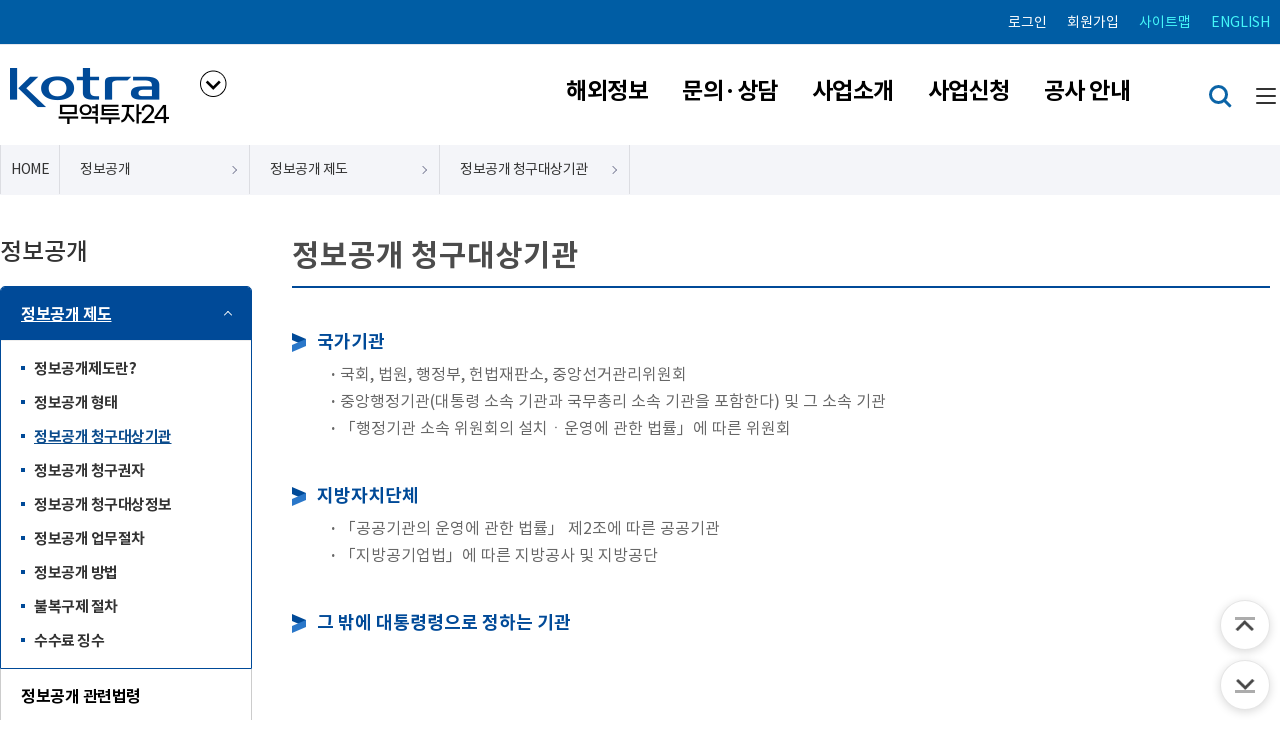

--- FILE ---
content_type: text/html;charset=utf-8
request_url: https://kotra.or.kr/subList/20000005859
body_size: 101129
content:


























	
	
		
			
			
			
			
				
			
		
	


	

	

 


<!doctype html>
<html lang="ko">
<head>
	
	<meta name="viewport" content="width=device-width,initial-scale=1.0">
	<meta charset="UTF-8">
	<meta http-equiv="X-UA-Compatible" content="IE=edge">
	
	
	<title>KOTRA 무역투자24 - 정보공개 청구대상기관</title>

	<meta name="description" content="KOTRA 무역투자24 - 정보공개 청구대상기관 페이지 입니다.">
	<meta property="og:url" content="https://kotra.or.kr:443/subList/20000005859">
	<meta property="og:type" content="website">
	<meta property="og:title" content="KOTRA 무역투자24 - 정보공개 청구대상기관">
	<meta property="og:description" content="KOTRA 무역투자24 - 정보공개 청구대상기관 페이지 입니다.">
	<meta property="og:image" content="https://kotra.or.kr:443/module/upload/file/selectImageView.do?atchFileId=40000041484&fileSn=0">
	
	<meta name="robots" content="index,follow">
	
	
	<link href="/module/upload/file/selectImageView.do?atchFileId=20000012148&fileSn=0" rel="shortcut icon">
	
	
	<link rel="stylesheet" href="/css/wzwg/cmm/layout.css" type="text/css" />
	<link rel="stylesheet" href="/css/wzwg/cmm/empty_line.css" type="text/css" />

	<link rel="stylesheet" href="/css/wzwg/cmm/font.css" type="text/css" />

 	<link rel="stylesheet" href="/css/wzwg/cmm/btns.css" type="text/css" />
 	<link rel="stylesheet" href="/css/wzwg/cmm/pop.css" type="text/css" />
	
    <link rel="stylesheet" href="/smartEditorCustom/css/editorTool.css" type="text/css" />
	<link rel="stylesheet" href="/smartEditorCustom/css/subcon_common.css" type="text/css" />
	<link rel="stylesheet" href="/smartEditorCustom/css/subcon_tamplate.css" type="text/css" />
	<link rel="stylesheet" href="/smartEditorCustom/css/font-awesome.css" type="text/css" />
	<link rel="stylesheet" href="/smartEditorCustom/css/font-awesome.min.css" type="text/css" />
	
<script src="/js/wzwg/cmm/jquery-3.6.0.min.js"></script>
<script src="/js/wzwg/cmm/swiper.jquery.min.js"></script>
<script src="/js/wzwg/cmm/tendina.min.js"></script>
<script src="/js/wzwg/cmm/jquery-ui.js"></script>

	<!-- 위즈위그 메시지 로드 -->
	<script src="/js/wzwg/cmm/jquery.i18n.properties-min-1.0.9.js"></script>
	<script src="/js/wzwg/site/wzwgMessage.js"></script>
	<script>
	jQuery(document).ready(function() {
		sessionStorage.setItem('siteKey', '');
		sessionStorage.setItem('siteSeq', '20000002134');
		
		onloadWzwgMsg("ko");
	});
	</script>
	
<!-- 위디자인 -->
	<link rel="stylesheet" href="/widesign/widesigncore.css" type="text/css" />
	<script src="/widesign/widesign.js"></script>
	
	

	



</head>
<body>
       




















	
	
		
			
			
			
			
				
			
		
	


	

	
                





















	
	
		
			
			
			
			
				
			
		
	


	

	

  <link type="text/css" href="/css/wzwg/cmm/common.css" rel="stylesheet" />
  <link type="text/css" href="/sample/template/wide/kotra/css/style.css" rel="stylesheet" />
  
     <div id="top" class="sub_visual_None">

<link type="text/css" href="/sample/templatestyle/head/wide/headerDesign_direct05.css?dummy=772" id="headmenu" rel="stylesheet" data-type="wide">
<link type="text/css" href="/sample/templatestyle/foot/basic/footerDesign06.css?dummy=267" id="footmenu" rel="stylesheet" data-type="basic">
<link type="text/css" href="/sample/templatestyle/sub/basic/leftmenu16.css?dummy=832" id="submenu" rel="stylesheet" data-type="basic">
	

<script src="/js/kotra/cmm/nlogger.js"></script>
<script src="/js/wzwg/cmm/common.js"></script>
<script src="/js/kotra/cmm/popup_kotra.js"></script>
<script src="/js/kotra/biz/apply/apply.js"></script>
<script src="/js/wzwg/cmm/slick/slick.js"></script>
<script src="/js/kotra/cmm/timeoutchk.js"></script>
<link type="text/css" href="/css/kotra/cmm/membership/joinPop.css" rel="stylesheet">
<link type="text/css" href="/css/wzwg/cmm/common.css" rel="stylesheet">

<link rel="stylesheet" href="/css/kotra/biz/apply/ck_emplm-rcmdlt-ui-custom.css">
<link rel="stylesheet" href="/css/contactkorea/module/frmt/ck_jquery-ui-custom.css">
<link rel="stylesheet" href="/css/contactkorea/module/frmt/sub.css">

<link rel="stylesheet" href="/js/wzwg/cmm/slick/slick.css" type="text/css">

<link rel="stylesheet" href="/css/wzwg/module/cmm/sitemap.css">
<link rel="stylesheet" href="/css/kotra/cmm/srch/srchStyle.css?20231215">

<script>

            $(function() {
            	$(".head-group ul, .subMenu ul").each(function(){
          	   	  if($(this).children("li").size() ==0){
          	   		  $(this).remove();
          	   	  }
          	     });

				// 세션타임 영역이 존재 할 경우 class 추가
				if($('.head-group').find(".timeWrap").length == true) {
					$('.head-group').addClass('timeHas')
				}

				// tab
				$('.tab').children("div").eq(0).css('display','block');
				$('.tabmenu').children("li").children("a").each(function(index,child){
						$(child).click(function(){
						$('.tab').children("div").css('display','none');
						$('.tab').children("div").eq(index).css('display','block');
					});
				});


				var menuWidth = 100 / $('.lnb .topMenuItem').length;
				menuWidth = Math.floor(menuWidth * 100) / 100;
				$('.topMenuItem').css('width', menuWidth + '%');

				$('.topMenuItemSub').each(function(idx, el){
					var parent = $(el).parent();
					$(el).css('width', parent.width() + 'px');
				});

				$( window ).resize(function() {
					$('.topMenuItemSub').each(function(idx, el){
						var parent = $(el).parent();
						$(el).css('width', parent.width() + 'px');
					});
				});



				/* 메인메뉴 펼침 기능 컨트롤 */
				var menuCssPath = $('#headmenu').attr('href').toLowerCase();
				var pathSplit = menuCssPath.split('/');

				var menuCssFileName = pathSplit[pathSplit.length-1];
				var headMenuAction = '';;

				if(menuCssFileName.indexOf('pulldown') >= 0){
					headMenuAction = 'pullDown';
				}
				if(menuCssFileName.indexOf('wide') >= 0){
					headMenuAction = 'wide';
				}
				if(menuCssFileName.indexOf('direct') >= 0){
					headMenuAction = 'direct';
				}
				if(headMenuAction == 'pullDown'){




					/* 2차메뉴만 풀다운 되는 기능은 봉인  [해제]*/


					$('.lnb .topMenuItemSub ul').css('display', 'none');//우선 3차뎁스 메뉴들은 삭제한다

					//3뎁스의 메뉴링크를 상위 그룹 링크로 변경하고

					$('.lnb .topMenuItemSub .mnGroup').each(function(){
						var target = $(this).children().eq(0);
						var firstLink = $(this).find('li').eq(0).find('a').eq(0);
						target.attr('href', firstLink.attr('href'));
						target.attr('target', firstLink.attr('target'));
					})

					//2뎁스의 메뉴르링크를 상위 그룹 링크로 변경한다

					$('.lnb .topMenuItem.mnGroup').each(function(){
						var target = $(this).children().eq(0);
						var firstLink = $(this).find('li').eq(0).find('a').eq(0);
						target.attr('href', firstLink.attr('href'));
						target.attr('target', firstLink.attr('target'));
					})


					var initCss = {'display': 'block', 'visibility': 'hidden', 'box-sizing': 'border-box'};
					$('.lnb .topMenuItemSub').css(initCss);


					$('.lnb .topMenuItemSub').css('display', '');
					$('.lnb .topMenuItemSub').css('visibility', '');

					//var menuBg = $('<div id="lnbBg"></div>');
					var menuBg = $('#lnbBg');
					//var menuBgHeight = maxSubMenuH;
					//$('.menu .inner').append(menuBg);
					menuBg.css({'position':'absolute', 'width': '100%', 'left': '0', 'z-index': '-1',
								'background': 'white', 'display': 'none'});
					//var isTopMenuAction = false;
					$('.lnb').mouseover(function(e){
						//마우스 오버할때 마다 높이값을 다시 계산해준다
						var maxSubMenuH = 0;

						$('.lnb .topMenuItemSub').each(function(e){
							if($(this).outerHeight(true) > maxSubMenuH){
								maxSubMenuH = $(this).outerHeight(true);
							}
						});
						//$('.lnb .topMenuItemSub').css('height', maxSubMenuH + 'px');

						$('#lnbBg').css({'height' : maxSubMenuH+'px'});


						$('.lnb .topMenuItemSub').addClass('on');
						$('#lnbBg').addClass('on');
						//isTopMenuAction = true;
						////$('.lnb .topMenuItemSub').slideDown(120, function(){
							//isTopMenuAction = false;
						//});
						//$('#lnbBg').slideDown(120);
						return true;
					});

					$('.lnb, #lnbBg').mouseleave(function(e){
						$('.lnb .topMenuItemSub').removeClass('on');
						$('#lnbBg').removeClass('on');
						//if(isTopMenuAction == false){
						//	$('.lnb .topMenuItemSub').slideUp(120);
						//	$('#lnbBg').slideUp(120);
						//}
					}); /**/


				}else if(headMenuAction == 'wide'){
					var menuBg = $('#lnbBg');
					menuBg.css({'position':'absolute', 'width': '100%', 'left': '0', 'z-index': '-1',
								'background': 'white', /* 'display': 'none' */});

					//3뎁스의 메뉴링크를 상위 그룹 링크로 변경하고

					$('.lnb .topMenuItemSub .mnGroup').each(function(){
						var target = $(this).children().eq(0);
						var firstLink = $(this).find('li').eq(0).find('a').eq(0);
						target.attr('href', firstLink.attr('href'));
						target.attr('target', firstLink.attr('target'));
					})

					//2뎁스의 메뉴르링크를 상위 그룹 링크로 변경한다

					$('.lnb .topMenuItem.mnGroup').each(function(){
						var target = $(this).children().eq(0);
						var firstLink = $(this).find('li').eq(0).find('a').eq(0);
						target.attr('href', firstLink.attr('href'));
						target.attr('target', firstLink.attr('target'));
					})

					/* $('.lnb .topMenuItemSub').each(function(e){
						var h = $(this).outerHeight(true);
						$(this).css('top', (-1*h) +'px');
					}); */


					//우선 각 메뉴별 레벨세팅
				      $('.lnb>li>a').attr('data-lv', '1');
				      $('.lnb>li>ul>li>a').attr('data-lv', '2');
				      $('.lnb>li>ul>li>ul>li>a').attr('data-lv', '3');


				      $('.lnb a').on('mouseover', function(e){
				 		 if($('.lnb').hasClass('click') == false){
				 			 headMenuOpen(this, e);
				 		 }
				 	 });

				 	 $('.lnb a').on('focus', function(e){
				 		 if($('.lnb').hasClass('click') == false){
				 			 headMenuOpen(this, e);
				 		 }
				 	 });

				 	 $('.lnb a').on('click', function(e){
				 		 //var subMenu = $(this).siblings().filter('ul');
				 	 	 var subMenuIsView = isView(subMenu);
				 	 	 var subMenuIsView = $(subMenu).hasClass('on');
				 	 	 var lnbHasClick = $('.lnb').hasClass('click');

				 		 if(lnbHasClick){
				 			//클릭모드일때
				 			if(subMenuIsView){
				 				//메뉴가 뷰 on 상태라면
				 				headMenuClose(this, e);
				 				if($(this).attr('data-lv') == '1'){
					 		 		headMenuClose(this, e);
					 		 		$('.lnb').removeClass('click');
					 		 	}
				 			}else{
				 				//메뉴가 뷰 off 상태라면
				 				headMenuOpen(this, e);
					 		}
				 		 }else{
				 			//클릭모드가 아닐때
				 			 if(subMenuIsView){
				 				//메뉴가 뷰 on 상태라면
						 			//focus가 먼저 수행되므로 click 추가없이 ul에 on 클래스가 생성됨
						 		 	//그러므로 view 가 열려 있다면 아무것도 하지말고
						 		 	//click 클래스만 추가한다
				 				$('.lnb').addClass('click');
				 			 }else{
				 				//메뉴가 뷰 off 상태라면
				 				$('.lnb').addClass('click');
				 				headMenuOpen(this, e);
					 		}
				 		 }



				 		 if($('.lnb ul').filter('.on').length == 0){
				 			 $('.lnb').removeClass('click');
				 		 }
				 		 if(subMenu.length == 1){
				 			 return false;
				 		 }
				 	 });

				 	 $('.lnb a').last().on('focusout', function(e){
				 		 if($('.lnb').hasClass('click') == false){
				 			$('.lnb').find('.on').removeClass('on');
				 			headMenuBgClose()
				 		 }
				 		 //$('.lnb .on').removeClass('on');
				 	 });

				 	 $('.menu .logo a').on('focus', function(e){
				 		if($('.lnb').hasClass('click') == false){
				 			$('.lnb').find('.on').removeClass('on');
				 			headMenuBgClose()
				 		 }
				 	 })

				 	 $('.lnb ').on('mouseleave', function(e){
				 		 if($('.lnb').hasClass('click') == false){
				 		 	$(this).find('.on').removeClass('on');
				 		 	headMenuBgClose()
				 		 }
				 		 //$('.lnb .on').removeClass('on');
				 	 });

				}else if(headMenuAction == 'direct'){
					//3뎁스의 메뉴링크를 상위 그룹 링크로 변경하고

					$('.lnb .topMenuItemSub .mnGroup').each(function(){
						var target = $(this).children().eq(0);
						var firstLink = $(this).find('li').eq(0).find('a').eq(0);
						target.attr('href', firstLink.attr('href'));
						target.attr('target', firstLink.attr('target'));
					})

					//2뎁스의 메뉴르링크를 상위 그룹 링크로 변경한다

					$('.lnb .topMenuItem.mnGroup').each(function(){
						var target = $(this).children().eq(0);
						var firstLink = $(this).find('li').eq(0).find('a').eq(0);
						target.attr('href', firstLink.attr('href'));
						target.attr('target', firstLink.attr('target'));
					})

					//direct 방식은 2,3차 메뉴를 노출하지 않는다
					$('.lnb ul').remove();

				}else{
					$('.lnb').tendina({
						animate: true,
						speed: 500,
						onHover: false,
						hoverDelay: 300,
						activeMenu: $('#deepest'),
						openCallback: function(clickedEl) {
						  },
						closeCallback: function(clickedEl) {
						  }
					 }); //lnb메뉴
				}


				/*
				$('.lnb').tendina({
					animate: true,
					speed: 500,
					onHover: false,
					hoverDelay: 300,
					activeMenu: $('#deepest'),
					openCallback: function(clickedEl) {
					  },
					closeCallback: function(clickedEl) {
					  }
				 }); //lnb메뉴
				 */

				setTimeout(function(){
					$(".timeArea").css("opacity", "1")
				},10);


				$(".showMenu").click(function(){
					$(".timeWrap").toggle();
					$("#m_nav").toggle();
					 $('#m_nav').tendina({
						animate: true,
						speed: 500,
						onHover: false,
						hoverDelay: 300,
						activeMenu: $('#deepest'),
						openCallback: function(clickedEl) {
						  },
						closeCallback: function(clickedEl) {
						  }
					  });//모바일메뉴
					 $(".m_navTop").css("display","block");
				});





            });//end function()

            function fnTopSearchAction(){
            	if(site_projct_cd == 'SC00K00002'){

	            	var query = $('#searchQuery').val();
	            	var isSearchBoxOPen = $('#searchPannel').hasClass('on');

	            	if(query == ''){
	            		//검색어 입력이 없을때
	            		if(isSearchBoxOPen){
	            			$('#searchPannel').removeClass('on');
	            			$('#searchPannel').hide();
	            			$('.btn_search_close').removeClass('active');
	            		}else{
	            			$('#searchPannel').addClass('on');
	            			$('#searchPannel').show();
	            			$('.btn_search_close').addClass('active');
	            		}
	            	}else{
	            		//검색어 입력이 있을때
	            		//$('#searchWord').val(query);
	            		//$('#gnbSearchForm').submit();
	            		document.gnbSearchForm.action='/unitySearch.do';
	            		document.gnbSearchForm.submit();
	            	}
	            	//$('#lnbActBg').fadeIn();
	            	//$('#lnbActBg').addClass('on');
	            	//$('#searchPannel').addClass('on');
	            	//$('#searchPannel').show();
            	}else{
            		//그외
            		fnKotraUnitySearch();
            	}

            }

            function fnLngReset(){
            	//$('#searchPannel').slideUp();
            	//$('#lnbActBg').fadeOut();

            	//$('#lnbActBg').removeClass('on');
            	$('#searchPannel').removeClass('on');
            }

            function headMenuOpen(target, event){
	           	 //$('.lnb .on').removeClass('on');
	           	 var mylv = $(target).attr('data-lv');
	           	 var siblingMenu = $('.lnb').find('a');
	           	 siblingMenu.each(function(){
	           		var targetLv = $(this).attr('data-lv');
	        		if(mylv > targetLv){
	        			return;
	        		}
	           		if($(this).is(target) == false){
	           			$(this).siblings().filter('ul').removeClass('on');
	           			$(this).siblings().filter('ul').find('.on').removeClass('on');
	           		}else{
	           			$(this).siblings().filter('ul').addClass('on');
	           		}
	           	 });

	           	 /* if(mylv == '2'){
	           		 $(target).addClass('on');
	           	 } */

	           	 if(mylv == '1'){
		           	var maxSubMenuH = 0;

		           	maxSubMenuH = $(target).siblings().filter('ul').outerHeight(true);

					$('#lnbBg').css({'height' : maxSubMenuH+'px'});
					$('#lnbBg').addClass('on');
	           	 }



            }

            function headMenuClose(target, event){
	           	 var sibling = $(target).siblings();
	           	 if(sibling.length == 1){
	           		 sibling.removeClass('on');
	           		 sibling.find('.on').removeClass('on');
	           	 }

	           	headMenuBgClose()
            }

            function headMenuBgClose(){
            	$('#lnbBg').css('height', '0px');
            	$('#lnbBg').removeClass('on');
            }

            function isSubMenuView(subMenu){
            	$(subMenu.css('top'));
            }


            /* 코트라 전용 검색 팝업 */
            function fnKotraSearchPop(callBtn){

            	if(site_projct_cd == 'SC00K00002'){
            		//무투24
	            	$.ajax({
	     			   type:'POST'
	     			 , url:'/unitySearchPopupAjax.do'
	     			 , data:{}
	     			 , success:function (data) {
	     					var title = '통합검색';
	     				 	wzAjaxModal('popup_kotra_search', title, data, 'false', $(callBtn));
	     					   }
	     			 , dateType: 'html'
	     			});
            	}else{
            		//그외
            		fnKotraUnitySearch();
            	}
            }


            function fnKotraUnitySearch(){
        		var query = $('#searchQuery').val().replace(/%/g , '%27');

        		var form = $('#fnUnitySearchPopupFrm');

        		if(form.length == 0 ){
        			form = $('<form id="fnUnitySearchPopupFrm" name="fnUnitySearchPopupFrm"></form>');
        		}

        		/* 240325 양안태 : 기존 form 양식 중복 제거를 위한 remove 추가 */
       			let resetForm = form.find('input');
       			resetForm.each(function(idx, item){
       				$(item).remove();
       			});

       			form.attr('action', '/unitySearch.do?query='+query);
       			form.attr('method','GET');
       			form.attr('target','_blank');
       			form.attr('dataType','json');
       			form.appendTo('body');
       			form.append($("<input type='hidden' value='" + $('#searchQuery').val().replace(/%/g , '%27') + "' name='query'/>"));
       			form.append($("<input type='hidden' value='all' name='sch_sRanges'/>"));
        		if(siteKey == '/gtc_kor'){
	       			form.append($("<input type='hidden' value='contact_korea' name='collection'/>"));
        		}

       			document.fnUnitySearchPopupFrm.submit();
         		// location.href = '/unitySearch.do?query=' + escape($('#srchPopQuery').val()) + '&sch_sRanges=all';
        	}


        </script>

       	<script>

    	 nLogger.configure({

         nth_service_id: "kotrahome", // 로그 생성 단위, 값 지정 필요

         nth_logging_url_base_http: "http://collect.kotra.or.kr:9443/nlog", // 수집 서버 주소

         nth_logging_url_base_https: "https://collect.kotra.or.kr:9443/nlog" // 수집 서버 주소

  		 });

		</script>

		<script>

    	nLogger.log();

		</script>
 	<div  class="head-group" style="z-index: 2;">
		<div class="header">
			<div class="inner hdmenu">
				<div class="gnbWrap">
					<ul class="gnb1">
						</ul>
					<ul class="gnb data" style="display:none;">
						<li><a href="#"  data-href="hdftrmenuLinkUrl" data-attr="hdftrmenuNm" data-target="hdftrmenuTyCode"></a></li>
						<li><a href="#"  data-href="hdftrmenuLinkUrl" data-attr="hdftrmenuNm" data-target="hdftrmenuTyCode"></a></li>
						<li><a href="#"  data-href="hdftrmenuLinkUrl" data-attr="hdftrmenuNm" data-target="hdftrmenuTyCode"></a></li>
						<li><a href="#"  data-href="hdftrmenuLinkUrl" data-attr="hdftrmenuNm" data-target="hdftrmenuTyCode"></a></li>
						<li><a href="#"  data-href="hdftrmenuLinkUrl" data-attr="hdftrmenuNm" data-target="hdftrmenuTyCode"></a></li>
						<li><a href="#"  data-href="hdftrmenuLinkUrl" data-attr="hdftrmenuNm" data-target="hdftrmenuTyCode"></a></li>
						<li><a href="#"  data-href="hdftrmenuLinkUrl" data-attr="hdftrmenuNm" data-target="hdftrmenuTyCode"></a></li>
						<li><a href="#"  data-href="hdftrmenuLinkUrl" data-attr="hdftrmenuNm" data-target="hdftrmenuTyCode"></a></li>
						<li><a href="#"  data-href="hdftrmenuLinkUrl" data-attr="hdftrmenuNm" data-target="hdftrmenuTyCode"></a></li>
						<li><a href="#"  data-href="hdftrmenuLinkUrl" data-attr="hdftrmenuNm" data-target="hdftrmenuTyCode"></a></li>
						<li><a href="#"  data-href="hdftrmenuLinkUrl" data-attr="hdftrmenuNm" data-target="hdftrmenuTyCode"></a></li>
						<li><a href="#"  data-href="hdftrmenuLinkUrl" data-attr="hdftrmenuNm" data-target="hdftrmenuTyCode"></a></li>
					</ul>
					</div>
			</div>

		</div> <!-- end header -->

		<div class="menu">
			<div class="inner">
				<h1 class="logo">
					<a href="/index.do" title="홈바로가기">
							<img src="/module/upload/file/selectImageView.do?atchFileId=40000041484&fileSn=0" id="img_topLogo" alt="KOTRA 무역투자24">

							</a>
						</h1>

				<ul class="lnb">
							   <li class="topMenuItem mnGroup">
									<a href="/subList/20000006759" data-type="subPage" data-mnSeq="20000006759">해외정보</a>
										<ul class="topMenuItemSub">
										<li >

											<a href="/subList/20000006759" data-type="subPage" data-mnSeq="20000006759">해외정보 홈</a>
												<ul>
											</ul>
										</li>
									<li >

											<a href="/curation.do"  data-type="link" data-mnSeq="41000030001">큐레이션</a>
												<ul>
											</ul>
										</li>
									<li >

											<a href="https://www.kotra.or.kr/siteUrlLink.do?siteName=kn" target="_blank" title="새창열림" data-type="link" data-mnSeq="20000006760">해외시장통합정보</a>
												<ul>
											</ul>
										</li>
									<li >

											<a href="https://www.kotra.or.kr/siteUrlLink.do?siteName=big" target="_blank" title="새창열림" data-type="link" data-mnSeq="20000006764">바이어, 유망시장 추천</a>
												<ul>
											</ul>
										</li>
									<li >

											<a href="https://www.kotra.or.kr/siteUrlLink.do?siteName=gep" target="_blank" title="새창열림" data-type="link" data-mnSeq="20000006762">해외전시회 정보</a>
												<ul>
											</ul>
										</li>
									<li >

											<a href="/subList/20000018754"  data-type="link" data-mnSeq="20000006763">무역자료실</a>
												<ul>
											</ul>
										</li>
									</ul>
								</li>
								<li class="topMenuItem mnGroup">
									<a href="/subList/20000006014" data-type="subPage" data-mnSeq="20000006014">문의·상담</a>
										<ul class="topMenuItemSub">
										<li >

											<a href="/subList/20000006014" data-type="subPage" data-mnSeq="20000006014">문의·상담 홈</a>
												<ul>
											</ul>
										</li>
									<li >

											<a href="/subList/20000006024" data-type="subPage" data-mnSeq="20000006024">온라인상담</a>
												<ul>
											</ul>
										</li>
									<li >

											<a href="/subList/20000005916" data-type="subPage" data-mnSeq="20000005916">대표전화상담</a>
												<ul>
											</ul>
										</li>
									<li >

											<a href="/subList/20000005918" data-type="subPage" data-mnSeq="20000005918">모바일상담 (채팅/챗봇)</a>
												<ul>
											</ul>
										</li>
									<li >

											<a href="/subList/20000005925" data-type="subPage" data-mnSeq="20000005925">KOTRA 방문상담</a>
												<ul>
											</ul>
										</li>
									<li >

											<a href="https://kotra.or.kr/subList/20000020753/subhome/bizAply/selectBizMntInfoDetail.do?dtlBizMntNo=26CN003&amp;cpbizYn=N" target="_blank" title="새창열림" data-type="link" data-mnSeq="20000005920">이동KOTRA</a>
												<ul>
											</ul>
										</li>
									<li >

											<a href="/kotra/module/gcl/usr/selectUsrGclTestInc.do"  data-type="link" data-mnSeq="20000005922">글로벌 역량진단 GCL</a>
												<ul>
											</ul>
										</li>
									<li >

											<a href="/subList/41000063001" data-type="subPage" data-mnSeq="41000063001">FAQ 게시판</a>
												<ul>
											</ul>
										</li>
									</ul>
								</li>
								<li class="topMenuItem mnGroup">
									<a href="/subList/20000005984" data-type="subPage" data-mnSeq="20000005984">사업소개</a>
										<ul class="topMenuItemSub">
										<li >

											<a href="/subList/20000005984" data-type="subPage" data-mnSeq="20000005984">사업소개 홈</a>
												<ul>
											</ul>
										</li>
									<li >

											<a href="/subList/20000011753" data-type="subPage" data-mnSeq="20000011753">한 눈에 보는 KOTRA 서비스</a>
												<ul>
											</ul>
										</li>
									<li class="mnGroup">

											<a href="/subList/41000053001" data-type="subPage" data-mnSeq="41000053001">특별 안내페이지</a>
												<ul>
											<li >
												<a href="/subList/41000053001" data-type="subPage" data-mnSeq="41000053001">미국 통상정책관련 관세 대응 119</a>
													</li>
											<li >
												<a href="/subList/41000065001" data-type="subPage" data-mnSeq="41000065001">미국 철강알루미늄 파생상품 전용지원 프로그램</a>
													</li>
											<li >
												<a href="/subList/41000014001" data-type="subPage" data-mnSeq="41000014001">ESG 활용지원센터</a>
													</li>
											<li >
												<a href="https://kotra.or.kr/subList/20000006788" target="_blank" title="새창열림" data-type="link" data-mnSeq="41000005002">해외공동물류센터</a>
													</li>
											<li >
												<a href="/subList/20000015754" data-type="subPage" data-mnSeq="20000015754">러시아-우크라이나 정세 관련 비즈니스애로 지원안내</a>
													</li>
											<li >
												<a href="/subList/41000032001" data-type="subPage" data-mnSeq="41000032001">소부장 대체처 발굴 헬프데스크</a>
													</li>
											<li >
												<a href="/subList/41000068002" data-type="subPage" data-mnSeq="41000068002">KOTRA 수출물류 협업 네트워크</a>
													</li>
											<li >
												<a href="/subList/41000069001" data-type="subPage" data-mnSeq="41000069001">해외취업 헬프데스크 자문 변호사 서비스</a>
													</li>
											</ul>
										</li>
									</ul>
								</li>
								<li class="topMenuItem mnGroup">
									<a href="/subList/20000020753" data-type="subPage" data-mnSeq="20000020753">사업신청</a>
										<ul class="topMenuItemSub">
										<li >

											<a href="/subList/20000020753" data-type="subPage" data-mnSeq="20000020753">사업신청 홈</a>
												<ul>
											</ul>
										</li>
									</ul>
								</li>
								<li class="topMenuItem mnGroup">
									<a href="/subList/20000006012" data-type="subPage" data-mnSeq="20000006012">공사 안내</a>
										<ul class="topMenuItemSub">
										<li >

											<a href="/subList/20000006012" data-type="subPage" data-mnSeq="20000006012">공사안내 홈</a>
												<ul>
											</ul>
										</li>
									<li class="mnGroup">

											<a href="/subList/20000005812" data-type="subPage" data-mnSeq="20000005812">KOTRA 소개</a>
												<ul>
											<li >
												<a href="/subList/20000005812" data-type="subPage" data-mnSeq="20000005812">CEO 인사말</a>
													</li>
											<li >
												<a href="/subList/20000005814" data-type="subPage" data-mnSeq="20000005814">경영전략체계</a>
													</li>
											<li >
												<a href="/subList/20000005815" data-type="subPage" data-mnSeq="20000005815">인권·윤리 경영</a>
													</li>
											<li >
												<a href="/subList/20000005816" data-type="subPage" data-mnSeq="20000005816">지속가능경영</a>
													</li>
											<li >
												<a href="/subList/20000027754" data-type="subPage" data-mnSeq="20000027754">안전보건경영</a>
													</li>
											<li >
												<a href="https://www.kotra.or.kr/60th_archive/index.html" target="_blank" title="새창열림" data-type="link" data-mnSeq="20000023753">60주년 디지털 아카이브</a>
													</li>
											</ul>
										</li>
									<li class="mnGroup">

											<a href="/subList/20000005824" data-type="subPage" data-mnSeq="20000005824">조직안내 및 오시는 길</a>
												<ul>
											<li >
												<a href="/subList/20000005824" data-type="subPage" data-mnSeq="20000005824">본사</a>
													</li>
											<li >
												<a href="/subList/20000005899" data-type="subPage" data-mnSeq="20000005899">지방지원본부</a>
													</li>
											<li >
												<a href="/subList/20000005998" data-type="subPage" data-mnSeq="20000005998">해외무역관</a>
													</li>
											<li >
												<a href="/subList/20000005907" data-type="subPage" data-mnSeq="20000005907">부서 및 업무검색</a>
													</li>
											</ul>
										</li>
									<li class="mnGroup">

											<a href="/subList/20000005817" data-type="subPage" data-mnSeq="20000005817">채용정보</a>
												<ul>
											<li >
												<a href="/subList/20000005817" data-type="subPage" data-mnSeq="20000005817">채용 공고</a>
													</li>
											<li >
												<a href="/subList/20000005818" data-type="subPage" data-mnSeq="20000005818">인재상</a>
													</li>
											<li >
												<a href="/subList/20000005819" data-type="subPage" data-mnSeq="20000005819">KOTRA인턴십</a>
													</li>
											<li >
												<a href="/subList/20000005820" data-type="subPage" data-mnSeq="20000005820">인사제도</a>
													</li>
											<li >
												<a href="/subList/20000005821" data-type="subPage" data-mnSeq="20000005821">복지제도</a>
													</li>
											<li >
												<a href="/subList/20000006021" data-type="subPage" data-mnSeq="20000006021">채용상담</a>
													</li>
											</ul>
										</li>
									<li class="mnGroup">

											<a href="/subList/20000006017" data-type="subPage" data-mnSeq="20000006017">고객의 소리</a>
												<ul>
											<li >
												<a href="/subList/20000006017" data-type="subPage" data-mnSeq="20000006017">웹사이트문의</a>
													</li>
											<li >
												<a href="/subList/20000006018" data-type="subPage" data-mnSeq="20000006018">기업규제 애로신고</a>
													</li>
											<li >
												<a href="/subList/20000006019" data-type="subPage" data-mnSeq="20000006019">칭찬/불만/제안</a>
													</li>
											<li >
												<a href="/subList/20000005831" data-type="subPage" data-mnSeq="20000005831">고객과의 약속</a>
													</li>
											<li >
												<a href="/subList/20000006020" data-type="subPage" data-mnSeq="20000006020">민원 신고</a>
													</li>
											</ul>
										</li>
									<li class="mnGroup">

											<a href="/subList/41000022001" data-type="subPage" data-mnSeq="41000022001">알림·홍보</a>
												<ul>
											<li >
												<a href="/subList/41000022001" data-type="subPage" data-mnSeq="41000022001">공지사항</a>
													</li>
											<li >
												<a href="/subList/20000005978" data-type="subPage" data-mnSeq="20000005978">KOTRA 뉴스레터</a>
													</li>
											<li >
												<a href="/subList/20000005958" data-type="subPage" data-mnSeq="20000005958">입찰공고</a>
													</li>
											<li >
												<a href="/subList/41000022002" data-type="subPage" data-mnSeq="41000022002">보도자료</a>
													</li>
											<li >
												<a href="/subList/20000005964" data-type="subPage" data-mnSeq="20000005964">홍보영상</a>
													</li>
											<li >
												<a href="/subList/20000005965" data-type="subPage" data-mnSeq="20000005965">KOTRA 디자인</a>
													</li>
											<li >
												<a href="/subList/20000005966" data-type="subPage" data-mnSeq="20000005966">시설임대</a>
													</li>
											<li >
												<a href="/subList/20000005857"  data-type="link" data-mnSeq="20000005967">정보공개</a>
													</li>
											<li >
												<a href="/subList/41000039001" data-type="subPage" data-mnSeq="41000039001">개인정보 수탁 점검</a>
													</li>
											</ul>
										</li>
									</ul>
								</li>
								</ul>
					<!-- 검색창 -->
				<div id="searchPannel" style="display: none;">
					<div class="search_box">
						<div class="search_box_inner">
							<form id="gnbSearchForm" name="gnbSearchForm" method="GET">
								<input type="hidden" name="collection" value="ALL"/>
								<input type="text" id="searchQuery" name="query" class="g_search" placeholder="검색어를 입력하세요." title="검색어를 입력하세요." value="" onkeypress="if(event.keyCode == 13){fnTopSearchAction(); return false;} ">
								<!-- <a href="javascript:void(0);" onclick="fnSearch();" class="btn_top_search" title="검색하기"></a> -->
							</form>
						</div>
					</div>
				</div>
				<div class="lnb_search">
					<button class="btn_search" type="button" onclick="fnKotraSearchPop(this);">검색</button>
					<button class="btn_search_close" type="button" title="검색창 닫기">X</button>
				</div>
				</div><!--  // 메뉴(메인) End -->
			<button class="showMenu" id="moShowMenu"><span class="blind">메뉴 열기</span></button>




				<ul id="m_nav">
					<li class="mnGroup">
									<a href="/subList/20000006759" data-type="subPage" data-mnSeq="20000006759">해외정보</a>
										<ul>
									<li >

											<a href="/subList/20000006759" data-type="subPage" data-mnSeq="20000006759">해외정보 홈</a>
												<ul>
											</ul>
										</li>
									<li >

											<a href="/curation.do"  data-type="link" data-mnSeq="41000030001">큐레이션</a>
												<ul>
											</ul>
										</li>
									<li >

											<a href="https://www.kotra.or.kr/siteUrlLink.do?siteName=kn" target="_blank" title="새창열림" data-type="link" data-mnSeq="20000006760">해외시장통합정보</a>
												<ul>
											</ul>
										</li>
									<li >

											<a href="https://www.kotra.or.kr/siteUrlLink.do?siteName=big" target="_blank" title="새창열림" data-type="link" data-mnSeq="20000006764">바이어, 유망시장 추천</a>
												<ul>
											</ul>
										</li>
									<li >

											<a href="https://www.kotra.or.kr/siteUrlLink.do?siteName=gep" target="_blank" title="새창열림" data-type="link" data-mnSeq="20000006762">해외전시회 정보</a>
												<ul>
											</ul>
										</li>
									<li >

											<a href="/subList/20000018754"  data-type="link" data-mnSeq="20000006763">무역자료실</a>
												<ul>
											</ul>
										</li>
									</ul>
								</li>
								<li class="mnGroup">
									<a href="/subList/20000006014" data-type="subPage" data-mnSeq="20000006014">문의·상담</a>
										<ul>
									<li >

											<a href="/subList/20000006014" data-type="subPage" data-mnSeq="20000006014">문의·상담 홈</a>
												<ul>
											</ul>
										</li>
									<li >

											<a href="/subList/20000006024" data-type="subPage" data-mnSeq="20000006024">온라인상담</a>
												<ul>
											</ul>
										</li>
									<li >

											<a href="/subList/20000005916" data-type="subPage" data-mnSeq="20000005916">대표전화상담</a>
												<ul>
											</ul>
										</li>
									<li >

											<a href="/subList/20000005918" data-type="subPage" data-mnSeq="20000005918">모바일상담 (채팅/챗봇)</a>
												<ul>
											</ul>
										</li>
									<li >

											<a href="/subList/20000005925" data-type="subPage" data-mnSeq="20000005925">KOTRA 방문상담</a>
												<ul>
											</ul>
										</li>
									<li >

											<a href="https://kotra.or.kr/subList/20000020753/subhome/bizAply/selectBizMntInfoDetail.do?dtlBizMntNo=26CN003&amp;cpbizYn=N" target="_blank" title="새창열림" data-type="link" data-mnSeq="20000005920">이동KOTRA</a>
												<ul>
											</ul>
										</li>
									<li >

											<a href="/kotra/module/gcl/usr/selectUsrGclTestInc.do"  data-type="link" data-mnSeq="20000005922">글로벌 역량진단 GCL</a>
												<ul>
											</ul>
										</li>
									<li >

											<a href="/subList/41000063001" data-type="subPage" data-mnSeq="41000063001">FAQ 게시판</a>
												<ul>
											</ul>
										</li>
									</ul>
								</li>
								<li class="mnGroup">
									<a href="/subList/20000005984" data-type="subPage" data-mnSeq="20000005984">사업소개</a>
										<ul>
									<li >

											<a href="/subList/20000005984" data-type="subPage" data-mnSeq="20000005984">사업소개 홈</a>
												<ul>
											</ul>
										</li>
									<li >

											<a href="/subList/20000011753" data-type="subPage" data-mnSeq="20000011753">한 눈에 보는 KOTRA 서비스</a>
												<ul>
											</ul>
										</li>
									<li class="mnGroup">

											<a href="/subList/41000053001" data-type="subPage" data-mnSeq="41000053001">특별 안내페이지</a>
												<ul>
											<li >

												<a href="/subList/41000053001" data-type="subPage" data-mnSeq="41000053001">미국 통상정책관련 관세 대응 119</a>
													</li>
											<li >

												<a href="/subList/41000065001" data-type="subPage" data-mnSeq="41000065001">미국 철강알루미늄 파생상품 전용지원 프로그램</a>
													</li>
											<li >

												<a href="/subList/41000014001" data-type="subPage" data-mnSeq="41000014001">ESG 활용지원센터</a>
													</li>
											<li >

												<a href="https://kotra.or.kr/subList/20000006788" target="_blank" title="새창열림" data-type="link" data-mnSeq="41000005002">해외공동물류센터</a>
													</li>
											<li >

												<a href="/subList/20000015754" data-type="subPage" data-mnSeq="20000015754">러시아-우크라이나 정세 관련 비즈니스애로 지원안내</a>
													</li>
											<li >

												<a href="/subList/41000032001" data-type="subPage" data-mnSeq="41000032001">소부장 대체처 발굴 헬프데스크</a>
													</li>
											<li >

												<a href="/subList/41000068002" data-type="subPage" data-mnSeq="41000068002">KOTRA 수출물류 협업 네트워크</a>
													</li>
											<li >

												<a href="/subList/41000069001" data-type="subPage" data-mnSeq="41000069001">해외취업 헬프데스크 자문 변호사 서비스</a>
													</li>
											</ul>
										</li>
									</ul>
								</li>
								<li class="mnGroup">
									<a href="/subList/20000020753" data-type="subPage" data-mnSeq="20000020753">사업신청</a>
										<ul>
									<li >

											<a href="/subList/20000020753" data-type="subPage" data-mnSeq="20000020753">사업신청 홈</a>
												<ul>
											</ul>
										</li>
									</ul>
								</li>
								<li class="mnGroup">
									<a href="/subList/20000006012" data-type="subPage" data-mnSeq="20000006012">공사 안내</a>
										<ul>
									<li >

											<a href="/subList/20000006012" data-type="subPage" data-mnSeq="20000006012">공사안내 홈</a>
												<ul>
											</ul>
										</li>
									<li class="mnGroup">

											<a href="/subList/20000005812" data-type="subPage" data-mnSeq="20000005812">KOTRA 소개</a>
												<ul>
											<li >

												<a href="/subList/20000005812" data-type="subPage" data-mnSeq="20000005812">CEO 인사말</a>
													</li>
											<li >

												<a href="/subList/20000005814" data-type="subPage" data-mnSeq="20000005814">경영전략체계</a>
													</li>
											<li >

												<a href="/subList/20000005815" data-type="subPage" data-mnSeq="20000005815">인권·윤리 경영</a>
													</li>
											<li >

												<a href="/subList/20000005816" data-type="subPage" data-mnSeq="20000005816">지속가능경영</a>
													</li>
											<li >

												<a href="/subList/20000027754" data-type="subPage" data-mnSeq="20000027754">안전보건경영</a>
													</li>
											<li >

												<a href="https://www.kotra.or.kr/60th_archive/index.html" target="_blank" title="새창열림" data-type="link" data-mnSeq="20000023753">60주년 디지털 아카이브</a>
													</li>
											</ul>
										</li>
									<li class="mnGroup">

											<a href="/subList/20000005824" data-type="subPage" data-mnSeq="20000005824">조직안내 및 오시는 길</a>
												<ul>
											<li >

												<a href="/subList/20000005824" data-type="subPage" data-mnSeq="20000005824">본사</a>
													</li>
											<li >

												<a href="/subList/20000005899" data-type="subPage" data-mnSeq="20000005899">지방지원본부</a>
													</li>
											<li >

												<a href="/subList/20000005998" data-type="subPage" data-mnSeq="20000005998">해외무역관</a>
													</li>
											<li >

												<a href="/subList/20000005907" data-type="subPage" data-mnSeq="20000005907">부서 및 업무검색</a>
													</li>
											</ul>
										</li>
									<li class="mnGroup">

											<a href="/subList/20000005817" data-type="subPage" data-mnSeq="20000005817">채용정보</a>
												<ul>
											<li >

												<a href="/subList/20000005817" data-type="subPage" data-mnSeq="20000005817">채용 공고</a>
													</li>
											<li >

												<a href="/subList/20000005818" data-type="subPage" data-mnSeq="20000005818">인재상</a>
													</li>
											<li >

												<a href="/subList/20000005819" data-type="subPage" data-mnSeq="20000005819">KOTRA인턴십</a>
													</li>
											<li >

												<a href="/subList/20000005820" data-type="subPage" data-mnSeq="20000005820">인사제도</a>
													</li>
											<li >

												<a href="/subList/20000005821" data-type="subPage" data-mnSeq="20000005821">복지제도</a>
													</li>
											<li >

												<a href="/subList/20000006021" data-type="subPage" data-mnSeq="20000006021">채용상담</a>
													</li>
											</ul>
										</li>
									<li class="mnGroup">

											<a href="/subList/20000006017" data-type="subPage" data-mnSeq="20000006017">고객의 소리</a>
												<ul>
											<li >

												<a href="/subList/20000006017" data-type="subPage" data-mnSeq="20000006017">웹사이트문의</a>
													</li>
											<li >

												<a href="/subList/20000006018" data-type="subPage" data-mnSeq="20000006018">기업규제 애로신고</a>
													</li>
											<li >

												<a href="/subList/20000006019" data-type="subPage" data-mnSeq="20000006019">칭찬/불만/제안</a>
													</li>
											<li >

												<a href="/subList/20000005831" data-type="subPage" data-mnSeq="20000005831">고객과의 약속</a>
													</li>
											<li >

												<a href="/subList/20000006020" data-type="subPage" data-mnSeq="20000006020">민원 신고</a>
													</li>
											</ul>
										</li>
									<li class="mnGroup">

											<a href="/subList/41000022001" data-type="subPage" data-mnSeq="41000022001">알림·홍보</a>
												<ul>
											<li >

												<a href="/subList/41000022001" data-type="subPage" data-mnSeq="41000022001">공지사항</a>
													</li>
											<li >

												<a href="/subList/20000005978" data-type="subPage" data-mnSeq="20000005978">KOTRA 뉴스레터</a>
													</li>
											<li >

												<a href="/subList/20000005958" data-type="subPage" data-mnSeq="20000005958">입찰공고</a>
													</li>
											<li >

												<a href="/subList/41000022002" data-type="subPage" data-mnSeq="41000022002">보도자료</a>
													</li>
											<li >

												<a href="/subList/20000005964" data-type="subPage" data-mnSeq="20000005964">홍보영상</a>
													</li>
											<li >

												<a href="/subList/20000005965" data-type="subPage" data-mnSeq="20000005965">KOTRA 디자인</a>
													</li>
											<li >

												<a href="/subList/20000005966" data-type="subPage" data-mnSeq="20000005966">시설임대</a>
													</li>
											<li >

												<a href="/subList/20000005857"  data-type="link" data-mnSeq="20000005967">정보공개</a>
													</li>
											<li >

												<a href="/subList/41000039001" data-type="subPage" data-mnSeq="41000039001">개인정보 수탁 점검</a>
													</li>
											</ul>
										</li>
									</ul>
								</li>
								<li>
						<div class="hdmenu">
							<ul class="data m_navTop" style="display:none;">
								<li><a href="#"  data-href="hdftrmenuLinkUrl" data-attr="hdftrmenuNm" data-target="hdftrmenuTyCode"></a></li>
								<li><a href="#"  data-href="hdftrmenuLinkUrl" data-attr="hdftrmenuNm" data-target="hdftrmenuTyCode"></a></li>
								<li><a href="#"  data-href="hdftrmenuLinkUrl" data-attr="hdftrmenuNm" data-target="hdftrmenuTyCode"></a></li>
								<li><a href="#"  data-href="hdftrmenuLinkUrl" data-attr="hdftrmenuNm" data-target="hdftrmenuTyCode"></a></li>
								<li><a href="#"  data-href="hdftrmenuLinkUrl" data-attr="hdftrmenuNm" data-target="hdftrmenuTyCode"></a></li>
								<li><a href="#"  data-href="hdftrmenuLinkUrl" data-attr="hdftrmenuNm" data-target="hdftrmenuTyCode"></a></li>
								<li><a href="#"  data-href="hdftrmenuLinkUrl" data-attr="hdftrmenuNm" data-target="hdftrmenuTyCode"></a></li>
								<li><a href="#"  data-href="hdftrmenuLinkUrl" data-attr="hdftrmenuNm" data-target="hdftrmenuTyCode"></a></li>
								<li><a href="#"  data-href="hdftrmenuLinkUrl" data-attr="hdftrmenuNm" data-target="hdftrmenuTyCode"></a></li>
								<li><a href="#"  data-href="hdftrmenuLinkUrl" data-attr="hdftrmenuNm" data-target="hdftrmenuTyCode"></a></li>
								<li><a href="#"  data-href="hdftrmenuLinkUrl" data-attr="hdftrmenuNm" data-target="hdftrmenuTyCode"></a></li>
								<li><a href="#"  data-href="hdftrmenuLinkUrl" data-attr="hdftrmenuNm" data-target="hdftrmenuTyCode"></a></li>
							</ul>
						</div>
					 </li>
				</ul>

				<div id="lnbBg"></div>

		</div><!-- end menu -->
		<div class="btn_wrap" style="z-index:1">
			<!--  전체메뉴(메인) -->
			<div class="all_menu">
  					<button id="btn_allmenu" class="btn_allmenu" type="button" title="전체메뉴" onclick="wzHtmlModal('popup-sitemap', '전체메뉴', 'sitemapAjax', 'false', $(this)  )">전체메뉴</button>
  				</div>
  				<div style="display:none;">
  					<div id="sitemapAjax">
					<ul class="allMenuContents">
						   <li class="topMenuItem">
								<strong data-type="link" data-mnSeq="20000006759"  title="메뉴 그룹 타이틀">해외정보</strong>
											<ul class="topMenuItemSub">
								<li>
										<a href="/subList/20000006759" data-type="subPage" data-mnSeq="20000006759">해외정보 홈</a>
													<ul>
										</ul>
									</li>
								<li>
										<a href="/curation.do" data-type="subPage" data-mnSeq="41000030001">큐레이션</a>
														<ul>
										</ul>
									</li>
								<li>
										<a href="https://www.kotra.or.kr/siteUrlLink.do?siteName=kn" class="smLink" target="_blank" title="새창열림" data-type="link" data-mnSeq="20000006760">해외시장통합정보</a>
														<ul>
										</ul>
									</li>
								<li>
										<a href="https://www.kotra.or.kr/siteUrlLink.do?siteName=big" class="smLink" target="_blank" title="새창열림" data-type="link" data-mnSeq="20000006764">바이어, 유망시장 추천</a>
														<ul>
										</ul>
									</li>
								<li>
										<a href="https://www.kotra.or.kr/siteUrlLink.do?siteName=gep" class="smLink" target="_blank" title="새창열림" data-type="link" data-mnSeq="20000006762">해외전시회 정보</a>
														<ul>
										</ul>
									</li>
								<li>
										<a href="/subList/20000018754" class="smLink"  data-type="link" data-mnSeq="20000006763">무역자료실</a>
														<ul>
										</ul>
									</li>
								</ul>
							</li>
							<li class="topMenuItem">
								<strong data-type="link" data-mnSeq="20000006014"  title="메뉴 그룹 타이틀">문의·상담</strong>
											<ul class="topMenuItemSub">
								<li>
										<a href="/subList/20000006014" data-type="subPage" data-mnSeq="20000006014">문의·상담 홈</a>
													<ul>
										</ul>
									</li>
								<li>
										<a href="/subList/20000006024" data-type="subPage" data-mnSeq="20000006024">온라인상담</a>
													<ul>
										</ul>
									</li>
								<li>
										<a href="/subList/20000005916" data-type="subPage" data-mnSeq="20000005916">대표전화상담</a>
													<ul>
										</ul>
									</li>
								<li>
										<a href="/subList/20000005918" data-type="subPage" data-mnSeq="20000005918">모바일상담 (채팅/챗봇)</a>
													<ul>
										</ul>
									</li>
								<li>
										<a href="/subList/20000005925" data-type="subPage" data-mnSeq="20000005925">KOTRA 방문상담</a>
													<ul>
										</ul>
									</li>
								<li>
										<a href="https://kotra.or.kr/subList/20000020753/subhome/bizAply/selectBizMntInfoDetail.do?dtlBizMntNo=26CN003&amp;cpbizYn=N" class="smLink" target="_blank" title="새창열림" data-type="link" data-mnSeq="20000005920">이동KOTRA</a>
														<ul>
										</ul>
									</li>
								<li>
										<a href="/kotra/module/gcl/usr/selectUsrGclTestInc.do" class="smLink"  data-type="link" data-mnSeq="20000005922">글로벌 역량진단 GCL</a>
														<ul>
										</ul>
									</li>
								<li>
										<a href="/subList/41000063001" data-type="subPage" data-mnSeq="41000063001">FAQ 게시판</a>
													<ul>
										</ul>
									</li>
								</ul>
							</li>
							<li class="topMenuItem">
								<strong data-type="link" data-mnSeq="20000005984"  title="메뉴 그룹 타이틀">사업소개</strong>
											<ul class="topMenuItemSub">
								<li>
										<a href="/subList/20000005984" data-type="subPage" data-mnSeq="20000005984">사업소개 홈</a>
													<ul>
										</ul>
									</li>
								<li>
										<a href="/subList/20000011753" data-type="subPage" data-mnSeq="20000011753">한 눈에 보는 KOTRA 서비스</a>
													<ul>
										</ul>
									</li>
								<li>
										<a href="javascript:void(0);" data-type="link" data-mnSeq="41000053001"  title="메뉴 그룹 타이틀">특별 안내페이지</a>
													<ul>
										<li>
												<a href="/subList/41000053001" data-type="subPage" data-mnSeq="41000053001">미국 통상정책관련 관세 대응 119</a>
															</li>
										<li>
												<a href="/subList/41000065001" data-type="subPage" data-mnSeq="41000065001">미국 철강알루미늄 파생상품 전용지원 프로그램</a>
															</li>
										<li>
												<a href="/subList/41000014001" data-type="subPage" data-mnSeq="41000014001">ESG 활용지원센터</a>
															</li>
										<li>
												<a href="https://kotra.or.kr/subList/20000006788" class="smLink" target="_blank" title="새창열림" data-type="link" data-mnSeq="41000005002">해외공동물류센터</a>
															</li>
										<li>
												<a href="/subList/20000015754" data-type="subPage" data-mnSeq="20000015754">러시아-우크라이나 정세 관련 비즈니스애로 지원안내</a>
															</li>
										<li>
												<a href="/subList/41000032001" data-type="subPage" data-mnSeq="41000032001">소부장 대체처 발굴 헬프데스크</a>
															</li>
										<li>
												<a href="/subList/41000068002" data-type="subPage" data-mnSeq="41000068002">KOTRA 수출물류 협업 네트워크</a>
															</li>
										<li>
												<a href="/subList/41000069001" data-type="subPage" data-mnSeq="41000069001">해외취업 헬프데스크 자문 변호사 서비스</a>
															</li>
										</ul>
									</li>
								</ul>
							</li>
							<li class="topMenuItem">
								<strong data-type="link" data-mnSeq="20000020753"  title="메뉴 그룹 타이틀">사업신청</strong>
											<ul class="topMenuItemSub">
								<li>
										<a href="/subList/20000020753" data-type="subPage" data-mnSeq="20000020753">사업신청 홈</a>
													<ul>
										</ul>
									</li>
								</ul>
							</li>
							<li class="topMenuItem">
								<strong data-type="link" data-mnSeq="20000006012"  title="메뉴 그룹 타이틀">공사 안내</strong>
											<ul class="topMenuItemSub">
								<li>
										<a href="/subList/20000006012" data-type="subPage" data-mnSeq="20000006012">공사안내 홈</a>
													<ul>
										</ul>
									</li>
								<li>
										<a href="javascript:void(0);" data-type="link" data-mnSeq="20000005812"  title="메뉴 그룹 타이틀">KOTRA 소개</a>
													<ul>
										<li>
												<a href="/subList/20000005812" data-type="subPage" data-mnSeq="20000005812">CEO 인사말</a>
															</li>
										<li>
												<a href="/subList/20000005814" data-type="subPage" data-mnSeq="20000005814">경영전략체계</a>
															</li>
										<li>
												<a href="/subList/20000005815" data-type="subPage" data-mnSeq="20000005815">인권·윤리 경영</a>
															</li>
										<li>
												<a href="/subList/20000005816" data-type="subPage" data-mnSeq="20000005816">지속가능경영</a>
															</li>
										<li>
												<a href="/subList/20000027754" data-type="subPage" data-mnSeq="20000027754">안전보건경영</a>
															</li>
										<li>
												<a href="https://www.kotra.or.kr/60th_archive/index.html" class="smLink" target="_blank" title="새창열림" data-type="link" data-mnSeq="20000023753">60주년 디지털 아카이브</a>
															</li>
										</ul>
									</li>
								<li>
										<a href="javascript:void(0);" data-type="link" data-mnSeq="20000005824"  title="메뉴 그룹 타이틀">조직안내 및 오시는 길</a>
													<ul>
										<li>
												<a href="/subList/20000005824" data-type="subPage" data-mnSeq="20000005824">본사</a>
															</li>
										<li>
												<a href="/subList/20000005899" data-type="subPage" data-mnSeq="20000005899">지방지원본부</a>
															</li>
										<li>
												<a href="/subList/20000005998" data-type="subPage" data-mnSeq="20000005998">해외무역관</a>
															</li>
										<li>
												<a href="/subList/20000005907" data-type="subPage" data-mnSeq="20000005907">부서 및 업무검색</a>
															</li>
										</ul>
									</li>
								<li>
										<a href="javascript:void(0);" data-type="link" data-mnSeq="20000005817"  title="메뉴 그룹 타이틀">채용정보</a>
													<ul>
										<li>
												<a href="/subList/20000005817" data-type="subPage" data-mnSeq="20000005817">채용 공고</a>
															</li>
										<li>
												<a href="/subList/20000005818" data-type="subPage" data-mnSeq="20000005818">인재상</a>
															</li>
										<li>
												<a href="/subList/20000005819" data-type="subPage" data-mnSeq="20000005819">KOTRA인턴십</a>
															</li>
										<li>
												<a href="/subList/20000005820" data-type="subPage" data-mnSeq="20000005820">인사제도</a>
															</li>
										<li>
												<a href="/subList/20000005821" data-type="subPage" data-mnSeq="20000005821">복지제도</a>
															</li>
										<li>
												<a href="/subList/20000006021" data-type="subPage" data-mnSeq="20000006021">채용상담</a>
															</li>
										</ul>
									</li>
								<li>
										<a href="javascript:void(0);" data-type="link" data-mnSeq="20000006017"  title="메뉴 그룹 타이틀">고객의 소리</a>
													<ul>
										<li>
												<a href="/subList/20000006017" data-type="subPage" data-mnSeq="20000006017">웹사이트문의</a>
															</li>
										<li>
												<a href="/subList/20000006018" data-type="subPage" data-mnSeq="20000006018">기업규제 애로신고</a>
															</li>
										<li>
												<a href="/subList/20000006019" data-type="subPage" data-mnSeq="20000006019">칭찬/불만/제안</a>
															</li>
										<li>
												<a href="/subList/20000005831" data-type="subPage" data-mnSeq="20000005831">고객과의 약속</a>
															</li>
										<li>
												<a href="/subList/20000006020" data-type="subPage" data-mnSeq="20000006020">민원 신고</a>
															</li>
										</ul>
									</li>
								<li>
										<a href="javascript:void(0);" data-type="link" data-mnSeq="41000022001"  title="메뉴 그룹 타이틀">알림·홍보</a>
													<ul>
										<li>
												<a href="/subList/41000022001" data-type="subPage" data-mnSeq="41000022001">공지사항</a>
															</li>
										<li>
												<a href="/subList/20000005978" data-type="subPage" data-mnSeq="20000005978">KOTRA 뉴스레터</a>
															</li>
										<li>
												<a href="/subList/20000005958" data-type="subPage" data-mnSeq="20000005958">입찰공고</a>
															</li>
										<li>
												<a href="/subList/41000022002" data-type="subPage" data-mnSeq="41000022002">보도자료</a>
															</li>
										<li>
												<a href="/subList/20000005964" data-type="subPage" data-mnSeq="20000005964">홍보영상</a>
															</li>
										<li>
												<a href="/subList/20000005965" data-type="subPage" data-mnSeq="20000005965">KOTRA 디자인</a>
															</li>
										<li>
												<a href="/subList/20000005966" data-type="subPage" data-mnSeq="20000005966">시설임대</a>
															</li>
										<li>
												<a href="/subList/20000005857" class="smLink"  data-type="link" data-mnSeq="20000005967">정보공개</a>
															</li>
										<li>
												<a href="/subList/41000039001" data-type="subPage" data-mnSeq="41000039001">개인정보 수탁 점검</a>
															</li>
										</ul>
									</li>
								</ul>
							</li>
							</ul>
					</div>
  				</div>
		</div>
	</div>

	<!-- <div class="lnbActBg" id="lnbActBg" style="background: rgba(0,0,0,.2); position: fixed; width: 100%;height: 100%;z-index: 1; display: none;" onclick="fnLngReset()"></div> -->
<!-- sitemap에서 void(0) 처리되어 있는 <a>태그 건너뛰기 -->

<!-- 자동로그아웃안내 -->
<div class="layerPop" id="layoutTime" style="display: none;">
    <!-- inner -->

    <div class="inner" style="padding:0 !important;">
        <div class="tit" style="right: 0;">
            <strong>자동로그아웃안내</strong>
        </div>
        <!-- cont -->
        <div class="cont" style="padding:100px 30px 30px 30px !important;">
            <div class="sesstion_time">
                <p class="fw600 blue">로그아웃까지 남은시간</p>
                <strong id="timeAlarm" class="block fs60 mt20 mb20"></strong>
                <div class="fs20">
                    장시간 서비스 이용이 없어 자동으로<br>로그아웃 됩니다. <br>로그인 시간을 연장하시겠습니까?
                </div>
            </div>
            <!-- btnBottom -->
            <div class="btnbox-c pt50">
                <a href="javascript:void(0);" class="kotraBTN big line" onclick="fn_layer_close(this);">닫기</a>
                <a href="javascript:void(0);" class="kotraBTN big" onclick="javascript:refreshTimer();fn_layer_close(this);">연장하기</a>
            </div>
            <!--// btnBottom -->
            <button type="button" class="btnPopClose" id="closeBtn" onclick="fn_layer_close(this);">닫기</button>
        </div>
        <!--// cont -->
    </div>
    <!--// inner -->
</div>

<!-- 자동로그아웃 -->
<div class="layerPop" id="layoutLogOut" style="display: none;">
    <!-- inner -->
    <div class="inner" style="padding:0 !important;">
        <div class="tit" style="right: 0;">
            <strong>자동로그아웃안내</strong>
        </div>
        <!-- cont -->
        <div class="cont" style="padding:100px 30px 30px 30px !important;">
            <div class="sesstion_time">
                <div class="fs20">
                    장시간 서비스 이용이 없어 자동으로 <br>로그아웃 되었습니다.
                </div>
            </div>
            <!-- btnBottom -->
            <div class="btnbox-c pt50">
                <a href="javascript:void(0);" class="kotraBTN big" onclick="javascript:logout();fn_layer_close(this);">로그인하기</a>
            </div>
            <!--// btnBottom -->
            <button type="button" class="btnPopClose" onclick="fn_layer_close(this);">닫기</button>
        </div>
        <!--// cont -->
    </div>
    <!--// inner -->
</div>
<script>
$(document).ready(function(){
  $("#sitemapAjax a[href*='void(0)']").attr("tabindex", "-1")
});

//로그인, 회원가입에 title="새창열림" 추가
$(window).on("load", function(){
	$(".gnb").find("a[href*='membershipLoginForm.do']").attr("title", "새창열림");
	$(".gnb").find("a[href*='indvdlMberJoinTyChoc.do']").attr("title", "새창열림");
});
</script>
</div>
        



	
	
	
	

	


	<!-- 위즈위그 메시지 로드 -->
	<script src="/js/wzwg/cmm/jquery.i18n.properties-min-1.0.9.js"></script>
	<script src="/js/wzwg/site/wzwgMessage.js"></script>
	<script>
	jQuery(document).ready(function() {
		if(wz_msg == undefined){
			onloadWzwgMsg("ko");
		}

		sessionStorage.setItem('siteKey', '');
		sessionStorage.setItem('siteSeq', '20000002134');
	});
	</script>

<link type="text/css" href="/css/wzwg/cmm/layout.css" rel="stylesheet">
<link rel="stylesheet" href="/css/wzwg/cmm/font.css" type="text/css">

	<script>
		/* siteWizbuilder.js 파일을 호출하기 전에 서버데이터를 자바스크립트 변수로 일부 선언을 먼저 해주어야 한다 */
		var b_loginVO = 'false';	// 'ture' or 'false'
		var s_subPrefix = '';	//string
		var s_prefix = '';		//string
		var s_subsiteKey = '';		//string

		/* 코트라 비 로그인 분기용 */
		var r_loginVO = 'false';	// 'ture' or 'false'
		var site_dept_cd = ''; //string
		var site_projct_cd = 'SC00K00002';	// string
		var isDevMode = 'false'; // string

		/* myKotra 상단 메뉴 표기 시, 기업 / 개인 구분 표기를 위한 코드 추가 */
		if(b_loginVO == 'true'){
			var mberGbnCd = '';
			var mberTyCd = '';
			var entpName = '';
			var mberName = '';
		}
	</script>

	<script src="/js/wzwg/site/siteWizbuilder.js"></script>

<link rel="stylesheet" href="/upload/subCss/20000002134/sub.css" type="text/css">
<script src="/js/kotra/cmm/jquery.rwdImageMaps.js"></script>
<!-- 코트라 멤버십페이지 호출용 라이브러리 -->
<script src="/js/kotra/cmm/kotraMember.js"></script>

<script>




/* 화면 최상단 이동 탑 버튼*/
function fnTopButtonBuild(){
	var topBtn = '';
		topBtn += '<link rel="stylesheet" href="/css/wzwg/module/sideQuick/sidequick.css" type="text/css">';

		topBtn += '<div id="topBtnDiv" class="subQuickMenu topBtnOnly" style="height:0; top:unset; bottom:0;">';
		topBtn += 	'<div class="position">';
		topBtn +=		'<div class="floating">';
		topBtn +=			'<div class="quick wzAffix" data-topspace="0" data-fix-point="" data-affix="off" data-affix-bottom="0" style="right: 0px; position: relative;">';
		topBtn +=				'<div id="topBtn" class="moveTop">';
		topBtn +=					'<a href="#_top" title="맨 위로 올리기" onclick="$(\'html, body\').animate({scrollTop: \'0\'})">TOP</a>';
		topBtn +=				'</div>';
		topBtn +=				'<div id="bottomBtn" class="moveTop">';
		topBtn +=					'<a href="#_bottom" title="맨 아래로 내리기" onclick="$(document).scrollTop($(document).height());">BOTTOM</a>';
		topBtn +=				'</div>';
		topBtn +=			'</div>';
		topBtn +=		'</div>';
		topBtn +=	'</div>';
		topBtn += '</div>';

	$('#footer').before(topBtn);

	$(document).scroll(function(){
		var movScrolpx = $(document).scrollTop();
		var innerHeight = $('.head-group').outerHeight(true) + $('#sub_visual').outerHeight(true) - 100;

		if(movScrolpx > innerHeight){
			$('.quick').css('display', 'block');

			movScrolpx - $('#footer').outerHeight();
			$('.quick').css('position','fixed');
			$('.quick').css('bottom', '0');
		}else{
			$('.quick').css('display', 'none');
			$('.quick').css('position','relative');
			$('.quick').css('bottom', '');
		}

		var endScroll = $(document).height() - $(window)[0].innerHeight;

		var footerTop = endScroll - $('#footer').outerHeight(true);
		if (footerTop <= movScrolpx){
			var bottomValChange = movScrolpx - footerTop;
			$('.quick').css('bottom', bottomValChange);
		}
	})
	//wzAffixInit();
}


$(document).ready(function(){

	if($('link[href="/widesign/widesigncore.css"]').length == 0){
		var widesignCss = '<link rel="stylesheet" href="/widesign/widesigncore.css" type="text/css">';
		var jqueryuiJs = '<script src="/js/wzwg/cmm/jquery-ui.js"/>';
		var widesignJs = '<script src="/widesign/widesign.js"/>';
		$('head').append(widesignCss);
		$('head').append(jqueryuiJs);
		$('head').append(widesignJs);
	}

	if($('script[src="/js/wzwg/cmm/tendina.min.js"]').length == 0){
		var tendinaJs = '<script src="/js/wzwg/cmm/tendina.min.js"/>';
		$('head').append(tendinaJs);
	}

	// 웹 접근성용 화면이동을 위한 스크립트 추가 2019-08-28 조원권
	$('.menu .lnb').find('a').eq(0).attr('id', 'gnb');
	$('.location li').find('a').eq(0).attr('id', 'mainContent');
	
	if($("#mainContent").length < 1) {
	
		$('.inner .subCon').attr('id', 'mainContent');
	}
	
	$('#mainContent').attr('tabindex', '0');
		
	if($('#skipnavi').length == 0){
		var skipnavi = '';
			skipnavi += '<div id="skipnavi">';
			skipnavi += 	'<ul>';
			skipnavi += 		'<li><a href="javascript:void(0)" onclick="mainConFocus();" title="본문내용 바로가기">본문내용 바로가기</a></li>';
			skipnavi += 		'<li><a href="javascript:void(0);" onclick="$(\'#gnb\').focus()" title="주메뉴 바로가기">주메뉴 바로가기</a></li>';
			skipnavi += 		'<li><a href="javascript:void(0);" onclick="$(\'#footer\').find(\'a, button\').eq(0).focus()" title="풋터 바로가기">풋터 바로가기</a></li>';
			skipnavi += 	'</ul>';
			skipnavi += '</div>';

		$('body').prepend(skipnavi);
	}
	


	/* 서브배너 숨기기 스크립트 처리 2021.04.16 */
	var topClass = $('.topSubImgOrign').attr('data-topclass');
	if(topClass == 'sub_visual_None'){
		$('#top').addClass('sub_visual_None');
	}


	// 서브퀵메뉴 전용 스크립트 테스트
	$.ajax({
        type:'POST'
        , url: '/module/sideQuick/selectSideQuickUsrListAjax.do'
        , dateType:'html'
        , data: {test : "test"}
		, async : true
        , success:function (result) {
			//$('body>.inner>.sub_div_wrap').append('<div id="subQuickMenu" class="subQuickMenu">hello</div>');
			$('.sub_div_wrap').after(result);
			$('.sub_div_wrap').css('clear', 'both');


			// ajax 호출로 페이지 로딩후 퀵메뉴가 붙기 때문에 위디자인의 affix 기능을 다시 호출해준다
			wzAffixInit();
			/*
			var minHeight = $('.wzAffix').outerHeight(true) + $('.subQuickMenu').outerHeight(true);
				minHeight += ($('.subQuickMenu').outerHeight(true) - minHeight);
			$('.sub_div_wrap').css('min-height', (minHeight) + 'px'); */




			if($('#subQuickMenu').length == 0){
				fnTopButtonBuild();
			}else{
				$('body').css('overflow-x', 'hidden');
			}
        }
        , complate: function(){
        	/* var conHeight = $('.sub_div_wrap').height();
			var quickHeight = $('.wzAffix').outerHeight();
			if(conHeight < quickHeight){
				$('.sub_div_wrap').css('min-height', ($('.wzAffix').outerHeight() + 15) + 'px');
			} */
        }
    });




     $("#content").css("height",$(document).height());
     $("#content").css("left", $("#content").css("width")+10+'px');




     /*
    if($("#top  .hdmenu").length >0){
        if($(".hdmenu").data("sample") != undefined){
          fnAddTopDiv($(".hdmenu").data("sample"));
        }else{
            
            topHdMenuParsing('N');
            
           
        }

    }

    if($("#footer  .ftrmenu").length >0){
        if($(".hdmenu").data("sample") != undefined){
          fnAddTopDiv($(".hdmenu").data("sample"));
        }else{
            
            footerFtrMenuParsing('N');
            
           
        }

    }

    if($("#footer  .ftrinfo").length >0){
        if($(".ftrinfo").data("sample") != undefined){
          fnAddTopDiv($(".ftrinfo").data("sample"));
        }else{
            footerFtrMenuInfoParsing();
        }

    } */
    subMenuHomeChange()
    fnSetMenu();

     /* 조원권 */
 	setTimeout(addMenuGroupClass, 0);
 	fnHederScroll();

 	/* 스크롤 이펙트 추가 2021.04.12 조원권 */
 	wzRestartScollEffect();


 	/* 노이미지 alt 처리 */
 	$('img').each(function(){
 		if ($(this).attr('src') != undefined) {
	 		if($(this).attr('src').indexOf('noimage.jpg') > -1){
	 			$(this).attr('alt', '');
	 		}
 		}
 	})

});  //end ready


function subMenuHomeChange() {

	if(s_subPrefix == '/subMngr' || s_subPrefix == '/subsite') {
		$('#menuLocationPath').find('li').find('a').attr('href','/subsite/'+s_subsiteKey);
	}
}


function leftMenuParsing() {
    var startMenuLv = 1;
    var stopMenuLv = 2;

var nowMenuNo = '20000005859';
    $('#left').each(function (index, parentEle) {
        $.ajax({
            type:'POST'
          , url:'/module/scrin/scrinSubMenuJson.do'
          , data:{menuSeq:nowMenuNo}
          , success:function (data) {
              var cntntsNm = jsonFilter(data,'menuLv', '1')[0]["menuNm"];
              $("#left").find(".menuNm").html(cntntsNm);

              var cntntsDc = jsonFilter(data,'menuLv', '1')[0]["menuDc"];
              $("#left").find(".menuDc").html(cntntsDc);

             var firstMenu = jsonFilter(data,'menuLv', '2');
                $("#left").find(".data").each(function (pIndex, pChildEle) {
                    $(this).children().each(function (index, childEle) {
                    if (firstMenu.length > index) {
                        if(firstMenu[index].menuSeq == nowMenuNo){
                            $(childEle).children("a").addClass("on");
                        }else{
                            $(childEle).children("a").removeClass("on");
                        }

                         var subMenu  = jsonFilter(data,'upperMenuSeq', firstMenu[index].menuSeq);

                         $(childEle).find("*").each(function(i,cl){
                             for(var key in firstMenu[index]){
                                if(key ==  $(cl).data("attr")){
                                    $(cl).html(firstMenu[index][key]);
                                }
                                if(key ==  $(cl).data("href")){
                                    if(subMenu.length> 0){
                                    }else{
                                        $(cl).attr("href","/subList/"+firstMenu[index][key]);
                                    }
                                }

                                if(key ==  $(cl).data("src")){
                                    $(cl).attr("src",firstMenu[index][key]);
                                }
                            }
                         });

                         $(childEle).find(".sub-menu").children().each(function (indexSub, childSubEle) {
                             if(subMenu.length > indexSub){
                                 if(indexSub ==0){
                                    // $(childEle).find("a").attr("href","/subList/"+subMenu[indexSub]["menuSeq"]);

                                        if(subMenu[indexSub].menuSeq == nowMenuNo){
                                            $(childEle).addClass("on");
                                        }else{
                                            $(childEle).removeClass("on");
                                        }
                                 }
                             $(childSubEle).find("*").each(function(i,cl){
                                 for(var key in subMenu[indexSub]){
                                    if(key ==  $(cl).data("attr")){
                                        $(cl).html(subMenu[indexSub][key]);
                                    }
                                    if(key ==  $(cl).data("href")){
                                        $(cl).attr("href","/subList/"+subMenu[indexSub][key]);
                                    }

                                    if(key ==  $(cl).data("src")){
                                        $(cl).attr("src",subMenu[indexSub][key]);
                                    }
                                }
                             });
                             }else{
                                 $(childSubEle).remove();
                             }
                         });
                        if(subMenu.length ==0){
                            $(childEle).find(".sub-menu").remove();
                        }
                    }else{
                        $(childEle).remove();
                    }

                });
                });

            }
            , dataType: 'json'
        });
    });
}



 function fnSetMenu(){
    $("#menuTitle").html($("#menuNm").val());
//  var locationTxt ='<li class="home"><img src="/sample/template/basic/basic8/img/home.png" alt="홈" /></li>'
//                 +'<li class="ftbd">신협소개(1차 대메뉴)</li>'
//                 +'<li>현재페이지</li>';
    //$("#menuLocationPath").html();
    //$("#menuSubTitle").html($("#menuNm").val());
    //$("#menuInfo").html($("#menuDc").val());
    var menuNms = $('#menuPath').val().split(">");
    var menuSeqs = $('#menuPathSeq').val().split(">");

    if($('#menuLocationPath').children().length <= 1){
		//1보다 크면 이미 만들어 져있는경우
	    for (var i = 0 ; menuNms.length; i++){
	        var nm = menuNms[i];
	        if(nm == ''){
	            break;
	        }

	        var locationTag = '';

	        if(s_subPrefix == '/subMngr' || s_subPrefix == '/subsite') {
	        	locationTag = '<li><a href="/subsite/'+s_subsiteKey+'/subList/' + menuSeqs[i] + '">' + nm + '</a></li>';
	        }else {
	        	locationTag = '<li><a href="/subList/' + menuSeqs[i] + '">' + nm + '</a></li>';
	        }

	        $('#menuLocationPath').append($(locationTag));
	    }// end for
    }
 }

 $(function() {

	 if(location.pathname.indexOf('sitemap.do') >= 0){
		 //사이트맵 일 경우 강제 로케이션 및 left 메뉴 세팅
		 $('div .subCon').prepend('<ul class="location" id="menuLocationPath"><li class="home"><a href="/">HOME</a></li><li><strong>사이트맵</strong></li></ul>');

		 var subMenuHtml = '';
		 subMenuHtml += '<div class="subMenu">                                                                     ';
		 subMenuHtml += '<h3 class="menuNm">사이트맵<span></span></h3>                                             ';
		 subMenuHtml += '	<ul class="slidebar">                                                                  ';
		 subMenuHtml += '	<li class="deepest">                                                                   ';
		 subMenuHtml += '	<a href="/sitemap.do" data-href="menuLinkSeq" data-attr="menuNm">   ';
		 subMenuHtml += '	사이트맵                                                                               ';
		 subMenuHtml += '	</a>                                                                                   ';
		 subMenuHtml += '	</li>                                                                                  ';
		 subMenuHtml += '	</ul>                                                                                  ';
		 subMenuHtml += '</div>                                                                                    ';

		 $('div .subCon').before($(subMenuHtml));
	 }

	 $('body  div.inner > div.sub_div_wrap > div.subMenu > ul.slidebar').attr('id', 'leftMn');


	 if($('#submenu').attr('data-type') == 'wide' || true){

		 var locationLi2 = $('.location li').eq(2);
		 var locationLi3 = $('.location li').eq(3);

		 var leftMn = $('#leftMn').clone();
		 leftMn.attr('id', 'leftMnMoblie');
		 //leftMn.css('display', '');
		 locationLi2.append(leftMn);
		 locationLi3.find('a').each(function(){
			var locationMenu = $(this);
			$('.slidebar ul').each(function(){
				var depth3List = $(this);
					$(this).find('a').each(function(){
						if($(this).attr('href') == locationMenu.attr('href')){
							if(locationMenu.siblings().filter('ul').length == 0){
								var depth3ListClone = depth3List.clone();
								//depth3ListClone.css('display', '');
								locationMenu.after(depth3ListClone);
								}
						}

					});
			});
		 });
		 // location 에 서브메뉴 복사 끝
		 //$('.location ul').hide();
		 if(locationLi2.find('ul').length == 1){
			 //locationLi2.find('ul').hide();
			 locationLi2.tendina();
		 }
		 if(locationLi3.find('ul').length == 1){
			 //locationLi3.find('ul').hide();
			 locationLi3.tendina();
		 }



		 // 서브메뉴 첫번째 링크가 그룹일 경우 링크 버그 수정 2020.06.23
		 //우선 각 메뉴별 레벨세팅
	     $('#menuLocationPath>li>a').attr('data-lv', '1');
	     $('#menuLocationPath>li>ul>li>a').attr('data-lv', '2');
	     $('#menuLocationPath>li>ul>li>ul>li>a').attr('data-lv', '3');


	     var lv3Link = $('.location > li').eq(2).find('a[data-lv="3"]').eq(0);
		 var lv2Link = $('.location > li').eq(2).find('a[data-lv="2"]').eq(0);
		 if(lv2Link.siblings('ul').length == 0){
			 //lv2는 그룹이 아님
			 $($('.location > li').eq(1).find('a')[0]).attr('href', lv2Link.attr('href'));
		 }

		 if(lv2Link.siblings('ul').length == 1){
			 //lv2는 그룹임
			 //lv2가 그룹이면 lv3의 링크값을 세팅함
			 if(lv3Link.length == 1){
				 lv2Link.attr('href', lv3Link.attr('href'));
				 $($('.location > li').eq(1).find('a')[0]).attr('href', lv3Link.attr('href'));
			 }
		 }
		 /*
		 if(lv3Link.length == 1){
			 lv2Link.attr('href', lv3Link.attr('href'));
			 $($('.location > li').eq(1).find('a')[0]).attr('href', lv3Link.attr('href'));
		 }else{
			 $($('.location > li').eq(1).find('a')[0]).attr('href', lv2Link.attr('href'));
		 }
		 */

		 //그룹을 가지고 있다면 링크를 해제한다
		 /* $('.location > li').eq(2).find('a').each(function(){
		   if($(this).siblings('ul').length > 0){
		     $(this).attr('href', 'javascript:void(0);');
		   }
		 }) */

		 //브래드크럼: width 991px 이상일때 <a> 태그가 클릭 및 포커스되지 않도록 조치
		 function locationResize() {
			 var winWidth = $(window).width();
			 if(winWidth > 990) {
				 $('.location > li').eq(2).find('a').each(function(){
				   if($(this).siblings('ul').length > 0){
					   $(this).attr({href:'javascript:void(0)', tabindex:'-1'});
				   }
				 });
				 $('.location > li:last-child').find('a').each(function(){
					 $(this).attr({href:'javascript:void(0)', tabindex:'-1'});
				 });
			 }
		 }; locationResize();
		 $(window).resize(function(){
			 locationResize()
		 });


		 $('.location > li a').each(function(){
			 var linkHref =$(this).attr('href');
			 if(linkHref.indexOf('http') == 0 || linkHref.indexOf('javascript') == 0){
				 //아무것도 안함
			 }else if(linkHref.indexOf('') == -1){
				 $(this).attr('href', '' + linkHref);
			 }else{
				 $(this).attr('href', linkHref);

			 }
		 })
	 //}else{
		 //$('.subMenu .slidebar').show(); // 20201103 layout.css 에서 안보이게 처리함 wide 타입 프로세싱중 메뉴가 이동하는것처럼 보이기 때문에 히든처리함



		 $('#leftMn').tendina({
	         animate: true,
	         speed: 500,
	         onHover: false,
	         hoverDelay: 300,
	         activeMenu: $('.deepest'),
	         openCallback: function(clickedEl) {
	           },
	         closeCallback: function(clickedEl) {
	           }
		 }); //left 메뉴

	 } // end if($('#submenu').attr('data-type') == 'wide'

	 $('.topBGbox  div.subMenu > ul.slidebar').attr('id', 'submainLeftMn');


	 $('#submainLeftMn').tendina({
         animate: true,
         speed: 500,
         onHover: false,
         hoverDelay: 300,
         activeMenu: $('.deepest'),
         openCallback: function(clickedEl) {
           },
         closeCallback: function(clickedEl) {
           }
	 }); //서브메인 left메뉴
      //$('.slidebar .selected').addClass('deepest'); //서브페이지 와이드유형 사용시 방어 스크립트 2019.04.17 조원권 추가
 });

	 var locdina;
	 $(document).ready(function(){
		 $('.location ul').hide();
		 locdina = $('.location').tendina({
	         animate: true,
	         speed: 500,
	         onHover: false,
	         hoverDelay: 300,
	         activeMenu: $('.deepest'),
	         openCallback: function(clickedEl) {
	           },
	         closeCallback: function(clickedEl) {
	           }
		 });
		 
		 locdina.tendina('hideAll');
		 
		 //$('.location').children().eq(3).tendina({
	     //    animate: true,
	     //    speed: 500,
	     //    onHover: false,
	     //    hoverDelay: 300,
	     //    activeMenu: $('.deepest'),
	     //    openCallback: function(clickedEl) {
	     //      //    },
	     //    closeCallback: function(clickedEl) {
	     //      //    }
		 //});
	});
</script>   <form name="menuFrm" id="menuFrm" method="post">    <input type="hidden" name="menuSeq" id="menuSeq" value="20000005859">    <input type="hidden" name="menuNm" id="menuNm" value="정보공개 청구대상기관">    <input type="hidden" name="menuPath" id="menuPath" value="정보공개>정보공개 제도>정보공개 청구대상기관>">    <input type="hidden" name="menuPathSeq" id="menuPathSeq" value="20000005785>20000005786>20000005859">    <input type="hidden" name="menuDc" id="menuDc" value="">   </form>   <!-- middle_contents -->   <!--  ------------------------------>   <!--  ------------------------------>   <div class="inner">    <div id="sub_visual" class="mainBanner topSubImgOrign wzwgContextMenu" style="display: none;" data-topclass="sub_visual_None">     <img src="/sample/template/wide/kotra/img/mv_03.jpg" alt="">     <div class="bluebg">      <div class="sub_titbox bTextAlign">       <p class="bTitle"></p>       <strong class="bContent"></strong>      </div>     </div>    </div>    <div class="sub_div_wrap">                        <div class="subMenu">
				<h3 class="menuNm">정보공개<span></span></h3>
					<ul class="slidebar">
						<li >
					    	<a href="/subList/20000005786"  id="unserMnHd_1" role="button" aria-controls="unserMn_1" aria-expanded="false"  onClick="javascript:fn_newShowSubMenu(this);" data-href="menuLinkSeq" data-attr="menuNm" >
									정보공개 제도<span></span></a>
		                    <ul id="unserMn_1" aria-labelledby="unserMnHd_1" style="display:none;"><li >
							  		<a href="/subList/20000005857"  data-href="menuLinkSeq" data-attr="menuNm" >
			                        		<span class="bull">&bull;</span>정보공개제도란?</a>
			                        </li>
							  	<li >
							  		<a href="/subList/20000005858"  data-href="menuLinkSeq" data-attr="menuNm" >
			                        		<span class="bull">&bull;</span>정보공개 형태</a>
			                        </li>
							  	<li class="deepest">
							  		<a href="/subList/20000005859"  data-href="menuLinkSeq" data-attr="menuNm" class="on">
			                        		<span class="bull">&bull;</span>정보공개 청구대상기관</a>
			                        </li>
							  	<li >
							  		<a href="/subList/20000005860"  data-href="menuLinkSeq" data-attr="menuNm" >
			                        		<span class="bull">&bull;</span>정보공개 청구권자</a>
			                        </li>
							  	<li >
							  		<a href="/subList/20000005861"  data-href="menuLinkSeq" data-attr="menuNm" >
			                        		<span class="bull">&bull;</span>정보공개 청구대상정보</a>
			                        </li>
							  	<li >
							  		<a href="/subList/20000005862"  data-href="menuLinkSeq" data-attr="menuNm" >
			                        		<span class="bull">&bull;</span>정보공개 업무절차</a>
			                        </li>
							  	<li >
							  		<a href="/subList/20000005863"  data-href="menuLinkSeq" data-attr="menuNm" >
			                        		<span class="bull">&bull;</span>정보공개 방법</a>
			                        </li>
							  	<li >
							  		<a href="/subList/20000005864"  data-href="menuLinkSeq" data-attr="menuNm" >
			                        		<span class="bull">&bull;</span>불복구제 절차</a>
			                        </li>
							  	<li >
							  		<a href="/subList/20000005865"  data-href="menuLinkSeq" data-attr="menuNm" >
			                        		<span class="bull">&bull;</span>수수료 징수</a>
			                        </li>
							  	</ul></li>
					    <li >
					    	<a href="/subList/20000005792"  id="unserMnHd_11"  onClick="javascript:fn_newShowSubMenu(this);" data-href="menuLinkSeq" data-attr="menuNm" >
									정보공개 관련법령</a>
		                    </li>
					    <li >
					    	<a href="/subList/20000005793"  id="unserMnHd_12"  onClick="javascript:fn_newShowSubMenu(this);" data-href="menuLinkSeq" data-attr="menuNm" >
									정보공개 청구</a>
		                    </li>
					    <li >
					    	<a href="/subList/41000009001"  id="unserMnHd_13"  onClick="javascript:fn_newShowSubMenu(this);" data-href="menuLinkSeq" data-attr="menuNm" >
									비공개 세부 기준</a>
		                    </li>
					    <li >
					    	<a href="/subList/20000005795"  id="unserMnHd_14"  onClick="javascript:fn_newShowSubMenu(this);" data-href="menuLinkSeq" data-attr="menuNm" >
									정보목록</a>
		                    </li>
					    <li >
					    	<a href="/subList/20000005788"  id="unserMnHd_15" role="button" aria-controls="unserMn_15" aria-expanded="false"  onClick="javascript:fn_newShowSubMenu(this);" data-href="menuLinkSeq" data-attr="menuNm" >
									사전정보<span></span></a>
		                    <ul id="unserMn_15" aria-labelledby="unserMnHd_15" style="display:none;"><li >
							  		<a href="/subList/20000005796"  data-href="menuLinkSeq" data-attr="menuNm" >
			                        		<span class="bull">&bull;</span>사전정보 목록</a>
			                        </li>
							  	<li >
							  		<a href="/subList/20000008753"  data-href="menuLinkSeq" data-attr="menuNm" >
			                        		<span class="bull">&bull;</span>사전정보 모니터링</a>
			                        </li>
							  	</ul></li>
					    <li >
					    	<a href="/subList/20000005789"  id="unserMnHd_18" role="button" aria-controls="unserMn_18" aria-expanded="false"  onClick="javascript:fn_newShowSubMenu(this);" data-href="menuLinkSeq" data-attr="menuNm" >
									경영 공시<span></span></a>
		                    <ul id="unserMn_18" aria-labelledby="unserMnHd_18" style="display:none;"><li >
							  		<a href="/subList/20000005798"  data-href="menuLinkSeq" data-attr="menuNm" >
			                        		<span class="bull">&bull;</span>경영 공시개요</a>
			                        </li>
							  	<li >
							  		<a href="/subList/20000005799"  data-href="menuLinkSeq" data-attr="menuNm" >
			                        		<span class="bull">&bull;</span>통합 공시</a>
			                        </li>
							  	<li >
							  		<a href="/subList/20000005908"  data-href="menuLinkSeq" data-attr="menuNm" >
			                        		<span class="bull">&bull;</span>자체공시 - 공사소개</a>
			                        </li>
							  	<li >
							  		<a href="/subList/20000005909"  data-href="menuLinkSeq" data-attr="menuNm" >
			                        		<span class="bull">&bull;</span>자체공시 - 법규정보</a>
			                        </li>
							  	<li >
							  		<a href="/subList/20000005910"  data-href="menuLinkSeq" data-attr="menuNm" >
			                        		<span class="bull">&bull;</span>자체공시 - 외부평가</a>
			                        </li>
							  	<li >
							  		<a href="/subList/20000005911"  data-href="menuLinkSeq" data-attr="menuNm" >
			                        		<span class="bull">&bull;</span>자체공시 - 사업성과</a>
			                        </li>
							  	<li >
							  		<a href="/subList/20000005912"  data-href="menuLinkSeq" data-attr="menuNm" >
			                        		<span class="bull">&bull;</span>자체공시 - 회의결과 및 의사록</a>
			                        </li>
							  	<li >
							  		<a href="/subList/20000005913"  data-href="menuLinkSeq" data-attr="menuNm" >
			                        		<span class="bull">&bull;</span>자체공시 - 계약정보</a>
			                        </li>
							  	<li >
							  		<a href="/subList/20000005914"  data-href="menuLinkSeq" data-attr="menuNm" >
			                        		<span class="bull">&bull;</span>자체공시 - 기타</a>
			                        </li>
							  	<li >
							  		<a href="/subList/20000005800"  data-href="menuLinkSeq" data-attr="menuNm" >
			                        		<span class="bull">&bull;</span>항목별 담당자</a>
			                        </li>
							  	</ul></li>
					    <li >
					    	<a href="/subList/20000005790"  id="unserMnHd_29" role="button" aria-controls="unserMn_29" aria-expanded="false"  onClick="javascript:fn_newShowSubMenu(this);" data-href="menuLinkSeq" data-attr="menuNm" >
									공공데이터 제공<span></span></a>
		                    <ul id="unserMn_29" aria-labelledby="unserMnHd_29" style="display:none;"><li >
							  		<a href="/subList/20000005804"  data-href="menuLinkSeq" data-attr="menuNm" >
			                        		<span class="bull">&bull;</span>사업실명제</a>
			                        </li>
							  	<li >
							  		<a href="/subList/20000005801"  data-href="menuLinkSeq" data-attr="menuNm" >
			                        		<span class="bull">&bull;</span>제도 안내</a>
			                        </li>
							  	</ul></li>
					    </ul>
				</div>
		                <div class="subCon">      <ul class="location" id="menuLocationPath">       <li class="home"><a href="/">HOME</a></li>       <!-- <li>MENU</li>					<li class="ftbd" id="menuSubTitle">SUBMENU</li> -->      </ul>      <h4 class="tit" id="menuTitle"></h4>      <p id="menuInfo"></p>      <div>       





















	
	
		
			
			
			
			
				
			
		
	


	

	

<link rel="stylesheet" href="/css/wzwg/cmm/jquery-ui.css">
<script src="/js/wzwg/cmm/jquery-ui.js"></script>

<link href="/css/wzwg/cmm/jquery.contextMenu.css" rel="stylesheet" type="text/css" />
<link href="/js/wzwg/cmm/slick/slick.css" rel="stylesheet" type="text/css" />
<script src="/js/wzwg/cmm/jquery.contextMenu.js" type="text/javascript"></script>

<link rel="stylesheet" href="/design/module/sample/css/swiper.min.css" type="text/css">
<script src="/design/module/sample/js/swiper.jquery.min.js"></script>
<!-- <script src="/js/wzwg/cmm/swiper.jquery.min.js"></script> -->

<!-- <script src="/js/wzwg/site/editFunc.js" type="text/javascript"></script> -->



<link rel="stylesheet" href="/css/wzwg/cmm/layout.css" type="text/css" />
<link rel="stylesheet" href="/css/wzwg/cmm/empty_line.css" type="text/css" />
<link rel="stylesheet" href="/css/wzwg/module/cntnts/cntnts.css" type="text/css" />
<script src="/js/wzwg/screen/usrScreen.js"></script>
<script src="/js/wzwg/cmm/slick/slick.js"></script>

	<script>
	try{document.title = $('#menuPath').val().replace(/>/gi,'-').slice(0,-1);}catch(e){}
		$(document).ready(function(){
				
			// 게시물 공유 버튼
			$('#cnrs_btn').click(function(){
				$.ajax({
			        type:'POST'
			      , url:'/module/cmm/snsCnrs/selectSnsCnrsPopup.do'
			      , cache : false
			      , async : false
			      , data:'param_menuSeq=20000005859&param_nttSj=정보공개_정보공개제도_정보공개 청구대상기관&param_mobileAt=N'
			      , success:function (data) {
			    	  var title = '공유';
			    	  wzAjaxModal('popup_la', title, data, true);
			      }
			      , error:function (request, status, error) {
			    	  alert('에러가 발생했습니다!');
			      }
			      , dateType: 'html'
			 	});
			});
		
			// 인쇄 버튼
			$('#print_btn').click(function(){
				var printWindow = window.open("", "_blank");
				var printContents = $('#cntntsCn').html();
				
				printWindow.document.write('<head>');
				printWindow.document.write($('head').html());
				printWindow.document.write('</head>');
				
				printWindow.document.write('<div>');
				printWindow.document.write(printContents);
				printWindow.document.write('</div>');
				
				printWindow.print();
				printWindow.document.close();
			});
			if('' == '/ck_kor') {				
				var indvdlTaskCd = '';
				if(indvdlTaskCd == 'EE') {					
					$('#startBizAply').click(function() {
						alert('신청 대상이 아닙니다.');
						return false;
					});
				}
			}
			
		});
		
		
	</script>
	
	
	


<div id="cntntsCn"><table id="kotraSubWrap" class="wd100 __se_tbl">
    <tbody>
    <tr class="dpt1">
      <td class="th bullet">국가기관</td>
    </tr>

            <tr class="dpt3">
              <td class="dot">국회, 법원, 행정부, 헌법재판소, 중앙선거관리위원회</td>
            </tr>
            <tr class="dpt3">
              <td class="dot">중앙행정기관(대통령 소속 기관과 국무총리 소속 기관을 포함한다) 및 그 소속 기관</td>
            </tr>
            <tr class="dpt3">
              <td class="dot">「행정기관 소속 위원회의 설치ㆍ운영에 관한 법률」에 따른 위원회</td>
            </tr>


            <tr class="dpt1">
              <td class="th bullet">지방자치단체</td>
      </tr>
        <tr class="dpt3">
          <td class="dot">「공공기관의 운영에 관한 법률」 제2조에 따른 공공기관</td>
        </tr>
        <tr class="dpt3">
          <td class="dot">「지방공기업법」에 따른 지방공사 및 지방공단</td>
        </tr>



        <tr class="dpt1">
          <td class="th bullet">그 밖에 대통령령으로 정하는 기관</td>
        </tr>




    </tbody>
  </table></div>

<div class="mt20">
	
		
		
		
	
</div>
      </div>     </div>    </div>   </div>   <!-- inner 끝 -->                





















	
	
		
			
			
			
			
				
			
		
	


	

	

<div class="footer" id="footer">
		<div class="footer-list-001">
			<div class="footer-center-001 inner ftrmenu">
				<ul class="data">
					<li><a href="#" data-href="hdftrmenuLinkUrl" data-attr="hdftrmenuNm" data-target="hdftrmenuTyCode"></a></li>
					<li><a href="#" data-href="hdftrmenuLinkUrl" data-attr="hdftrmenuNm" data-target="hdftrmenuTyCode"></a></li>
					<li><a href="#" data-href="hdftrmenuLinkUrl" data-attr="hdftrmenuNm" data-target="hdftrmenuTyCode"></a></li>
					<li><a href="#" data-href="hdftrmenuLinkUrl" data-attr="hdftrmenuNm" data-target="hdftrmenuTyCode"></a></li>
					<li><a href="#" data-href="hdftrmenuLinkUrl" data-attr="hdftrmenuNm" data-target="hdftrmenuTyCode"></a></li>
					<li><a href="#" data-href="hdftrmenuLinkUrl" data-attr="hdftrmenuNm" data-target="hdftrmenuTyCode"></a></li>
					<li><a href="#" data-href="hdftrmenuLinkUrl" data-attr="hdftrmenuNm" data-target="hdftrmenuTyCode"></a></li>
					<li><a href="#" data-href="hdftrmenuLinkUrl" data-attr="hdftrmenuNm" data-target="hdftrmenuTyCode"></a></li>
					<li><a href="#" data-href="hdftrmenuLinkUrl" data-attr="hdftrmenuNm" data-target="hdftrmenuTyCode"></a></li>
					<li><a href="#" data-href="hdftrmenuLinkUrl" data-attr="hdftrmenuNm" data-target="hdftrmenuTyCode"></a></li>
					<li><a href="#" data-href="hdftrmenuLinkUrl" data-attr="hdftrmenuNm" data-target="hdftrmenuTyCode"></a></li>
					<li><a href="#" data-href="hdftrmenuLinkUrl" data-attr="hdftrmenuNm" data-target="hdftrmenuTyCode"></a></li>
					<li><a href="#" data-href="hdftrmenuLinkUrl" data-attr="hdftrmenuNm" data-target="hdftrmenuTyCode"></a></li>
					<li><a href="#" data-href="hdftrmenuLinkUrl" data-attr="hdftrmenuNm" data-target="hdftrmenuTyCode"></a></li>
					<li><a href="#" data-href="hdftrmenuLinkUrl" data-attr="hdftrmenuNm" data-target="hdftrmenuTyCode"></a></li>
				</ul>
		   </div>
		</div> 
		<div class="footer-area-001 ftrinfo">
			<div class="addressArea data">
				<div class="inner">
					<div class="footerLogo">
						<img src="/images/wzwg/site/kotra/logo_en.png" alt="kotra 무역투자24">
					</div>
					<div class="p_wrap">
						<p data-attr="adres">서울시 서초구 헌릉로13<br></p>
						<p> <span  data-attr="tel"> </span>   <span  data-attr="fax"></span></p>
						<p data-attr="cpyrhtCn">COPYRIGHT(c)2021 KOTRA. ALL RIGHTS RESERVED 대한무역투자진흥공사</p>
					</div>
				</div>
			</div>
		</div>
	</div>
	
          
</body>
</html>

--- FILE ---
content_type: text/html;charset=utf-8
request_url: https://kotra.or.kr/module/sideQuick/selectSideQuickUsrListAjax.do
body_size: 251
content:






















	
	
		
			
			
			
			
				
			
		
	


	

	




--- FILE ---
content_type: text/css
request_url: https://kotra.or.kr/css/wzwg/cmm/empty_line.css
body_size: 3124
content:

/* between contents empty space */
.empty {width:100%; float:left; clear:both; display:block; position: relative;}
.empty:after {content:""; width:100%; float:left; color:#888; text-align:center;}
.tab_item .empty:after {display:none;}

.empty_10 {height:10px;}
.empty_20 {height:20px;}
.empty_30 {height:30px;}
.empty_50 {height:50px;}
.empty_80 {height:80px;}
.empty_100 {height:100px;}

/* line */
.between_line {width:100%; float:left; clear:both; display:block; position: relative;}
.between_line > .div_wrap {}
/*.between_line > .div_wrap:after {content:""; margin-left:-0.6em; white-space:pre;}*/
.between_line > .div_wrap > div {width:100%; height:1px;}
.between_line > .div_wrap > div:after {content:"";}
.between_line > .div_wrap > .axebox {width:30px; position:absolute; right:0; font-size:11px; line-height:12px;}

    .line_style001 {border-top:1px solid black;}
    .line_prev01 {border-top:2px solid #000000;}
    .line_prev02 {border-top:3px dashed #000000;}
    .line_prev03 {border-top:4px dotted #000000;}

    .line_prev04 {border-top:1px solid #cbcbcb;}
    .line_prev05 {border-top:2px dashed #cbcbcb;}
    .line_prev06 {border-top:4px dotted #cbcbcb;}
    .line_prev07 {height:10px !important;}
    .line_prev07:before {content:"\29F8 \29F8 \29F8 \29F8 \29F8 \29F8 \29F8 \29F8 \29F8 \29F8 \29F8 \29F8 \29F8 \29F8 \29F8 \29F8 \29F8 \29F8 \29F8 \29F8 \29F8 \29F8 \29F8 \29F8 \29F8 \29F8 \29F8 \29F8 \29F8 \29F8 \29F8 \29F8 \29F8 \29F8 \29F8 \29F8 \29F8 \29F8 \29F8 \29F8 \29F8 \29F8 \29F8 \29F8 \29F8 \29F8 \29F8 \29F8 \29F8 \29F8 \29F8 \29F8 \29F8 \29F8 \29F8 \29F8 \29F8 \29F8 \29F8 \29F8 \29F8 \29F8 \29F8 \29F8 \29F8 \29F8 \29F8 \29F8 \29F8 \29F8 \29F8 \29F8 \29F8 \29F8 \29F8 \29F8 \29F8 \29F8 \29F8 \29F8 \29F8 \29F8 \29F8 \29F8 \29F8 \29F8 \29F8 \29F8 \29F8 \29F8 \29F8 \29F8 \29F8 \29F8 \29F8 \29F8 \29F8 \29F8 \29F8 \29F8 \29F8 \29F8 \29F8 \29F8 \29F8 \29F8 \29F8 \29F8 \29F8 \29F8 \29F8 \29F8 \29F8 \29F8 \29F8 \29F8 \29F8 \29F8 \29F8 \29F8 \29F8 \29F8 \29F8 \29F8 \29F8 \29F8 \29F8 \29F8 \29F8 \29F8 \29F8 \29F8 \29F8 \29F8 \29F8 \29F8 \29F8 \29F8 \29F8 \29F8 \29F8 \29F8 \29F8 \29F8 \29F8 \29F8 \29F8 \29F8 \29F8 \29F8 \29F8 \29F8 \29F8 \29F8 \29F8 \29F8 \29F8 \29F8 \29F8 \29F8 \29F8 \29F8 \29F8 \29F8 \29F8 \29F8 \29F8 \29F8 \29F8 \29F8 \29F8 \29F8 \29F8 \29F8 \29F8 \29F8 \29F8 \29F8 \29F8 \29F8 \29F8 \29F8 \29F8 \29F8 \29F8 \29F8 \29F8 \29F8 \29F8 \29F8 \29F8 \29F8 \29F8 \29F8 \29F8 \29F8 \29F8 \29F8 \29F8 \29F8 \29F8 \29F8 \29F8 \29F8 \29F8 \29F8 \29F8 \29F8 \29F8 \29F8";
                        float:left; color:#333; opacity:0.5; letter-spacing:-3px; font-style:italic;}

    .line_prev08 {border-top:1px solid #fc6640;}
    .line_prev09 {border-top:1px solid #09589c;}
    .line_prev10 {border-top:1px solid #41b7c5;}
    .line_prev11 {border-top:1px solid #ffca26;}


@media(max-width:599px) {
  .empty_50 {height:30px;}
  .empty_80 {height:40px;}
  .empty_100 {height:50px;}

  .line_prev01, .line_prev02, 
  .line_prev04, .line_prev05,
  .line_prev07, .line_prev08,
  .line_prev09, .line_prev10 {border-top-width:2px;}

}



--- FILE ---
content_type: text/css
request_url: https://kotra.or.kr/css/wzwg/cmm/font.css
body_size: 5899
content:
@charset "utf-8";
 /* @latest 2019.05.09 ssj 
  * @latest 2020.09.01 cwk FontAwesome 버전수정
    @latest 2020.11.16 yhy
    @latest 2020.11.16 OSY
 */

/* 나눔고딕 */
@font-face {
  font-family:'NanumGothic';
  font-weight: normal;
  font-style: normal;
  src:url('/font/wzwg/NanumGothic.eot');
  src:url('/font/wzwg/NanumGothic.eot?#iefix') format('embedded-opentype'),
  url('/font/wzwg/NanumGothic.woff') format('woff'),
  url('/font/wzwg/NanumGothic.ttf') format('truetype');
}

/* 나눔고딕볼드 */
@font-face {
  font-family:'NanumGothic';
  font-weight:900;
  font-style: normal;
  src:url('/font/wzwg/NanumGothicBold.eot');
  src:url('/font/wzwg/NanumGothicBold.eot?#iefix') format('embedded-opentype'),
  url('/font/wzwg/NanumGothicBold.woff') format('woff'),
  url('/font/wzwg/NanumGothicBold.ttf') format('truetype');
}

/* 나눔스퀘어 */
@font-face {
  font-family:'NanumSquareR';
  font-weight: normal;
  font-style: normal;
  src:url('/font/wzwg/NanumSquareR.eot');
  src:url('/font/wzwg/NanumSquareR.eot?#iefix') format('embedded-opentype'),
  url('/font/wzwg/NanumSquareR.woff') format('woff'),
  url('/font/wzwg/NanumSquareR.ttf') format('truetype');
}

/* FontAwesome */
 @font-face {
  font-family: 'FontAwesome';
  src: url('/smartEditorCustom/fonts/fontawesome-webfont.eot?v=4.7.0');
  src: url('/smartEditorCustom/fonts/fontawesome-webfont.eot?#iefix&v=4.7.0') format('embedded-opentype'), url('/smartEditorCustom/fonts/fontawesome-webfont.woff2?v=4.7.0') format('woff2'), url('/smartEditorCustom/fonts/fontawesome-webfont.woff?v=4.7.0') format('woff'), url('/smartEditorCustom/fonts/fontawesome-webfont.ttf?v=4.7.0') format('truetype'), url('/smartEditorCustom/fonts/fontawesome-webfont.svg?v=4.7.0#fontawesomeregular') format('svg');
  font-weight: normal;
  font-style: normal;
}




/* 이롭게바탕체 */
@font-face {
    font-family: 'IropkeBatang';
  font-weight:normal;
  font-style:normal;
  src:url('/font/wzwg/IropkeBatangM.eot');
  src:url('/font/wzwg/IropkeBatangM.eot?#iefix') format('embedded-opentype'),
  url('/font/wzwg/IropkeBatangM.woff') format('woff'),
  url('/font/wzwg/IropkeBatangM.ttf') format('truetype');
}

/* 나눔손글씨 */
@font-face {
    font-family: 'NanumBrush';
  font-weight:normal;
  font-style:normal;
  src:url('/font/wzwg/NanumBrush.eot');
  src:url('/font/wzwg/NanumBrush.eot?#iefix') format('embedded-opentype'),
  url('/font/wzwg/NanumBrush.woff') format('woff'),
  url('/font/wzwg/NanumBrush.ttf') format('truetype');
}

/* 나눔펜 */
@font-face {
    font-family: 'NanumPen';
  font-weight:normal;
  font-style:normal;
  src:url('/font/wzwg/NanumPen.eot');
  src:url('/font/wzwg/NanumPen.eot?#iefix') format('embedded-opentype'),
  url('/font/wzwg/NanumPen.woff') format('woff'),
  url('/font/wzwg/NanumPen.ttf') format('truetype');
}

/* Noto Sans KR */
@font-face {
  font-family:'Noto Sans KR'; font-style:normal; font-weight:100; 
  src:url('/font/wzwg/NotoSansKR-Thin.woff2') format('woff2'),
  url('/font/wzwg/NotoSansKR-Thin.woff') format('woff'),
  url('/font/wzwg/NotoSansKR-Thin.otf') format('opentype');
}

@font-face {
  font-family:'Noto Sans KR'; font-style:normal; font-weight:300; 
  src:url('/font/wzwg/NotoSansKR-Light.woff2') format('woff2'),
  url('/font/wzwg/NotoSansKR-Light.woff') format('woff'),
  url('/font/wzwg/NotoSansKR-Light.otf') format('opentype');
}

@font-face {
  font-family:'Noto Sans KR'; font-style:normal; font-weight:400; 
  src:url('/font/wzwg/NotoSansKR-Regular.woff2') format('woff2'),
  url('/font/wzwg/NotoSansKR-Regular.woff') format('woff'),
  url('/font/wzwg/NotoSansKR-Regular.otf') format('opentype');
}

@font-face {
  font-family:'Noto Sans KR'; font-style:normal; font-weight:500; 
  src:url('/font/wzwg/NotoSansKR-Medium.woff2') format('woff2'),
  url('/font/wzwg/NotoSansKR-Medium.woff') format('woff'),
  url('/font/wzwg/NotoSansKR-Medium.otf') format('opentype');
}

@font-face {
  font-family:'Noto Sans KR'; font-style:normal; font-weight:700; 
  src:url('/font/wzwg/NotoSansKR-Bold.woff2') format('woff2'),
  url('/font/wzwg/NotoSansKR-Bold.woff') format('woff'),
  url('/font/wzwg/NotoSansKR-Bold.otf') format('opentype');
}

@font-face {
  font-family:'Noto Sans KR'; font-style:normal; font-weight:900; 
  src:url('/font/wzwg/NotoSansKR-Black.woff2') format('woff2'),
  url('/font/wzwg/NotoSansKR-Black.woff') format('woff'),
  url('/font/wzwg/NotoSansKR-Black.otf') format('opentype');
}

/* Material Icons */
@font-face {
	font-family: 'Material Icons';
	font-style: normal;
	font-weight: 400;
	src: url("/font/wzwg/icoFont.woff2") format('woff2'),
		url("/font/wzwg/NicoFont.woff") format('woff'),
		url("/font/wzwg/icoFont.ttf") format('truetype');
}
@font-face {
	font-family: 'Material Icons outlined';
	font-style: normal;
	font-weight: 400;
	src: url("/font/wzwg/MaterialIconsOutlined-Regular.woff2") format('woff2'),
		url("/font/wzwg/MaterialIconsOutlined-Regular.woff") format('woff'),
		url("/font/wzwg/MaterialIconsOutlined-Regular.ttf") format('truetype');
}
.material-icons {
	font-family: 'Material Icons';
	font-weight: normal;
	font-style: normal;
	font-size: 24px;
	line-height: 1;
	letter-spacing: normal;
	text-transform: none;
	display: inline-block;
	white-space: nowrap;
	word-wrap: normal;
	direction: ltr;
	-webkit-font-feature-settings: 'liga';
	-webkit-font-smoothing: antialiased;
}
.material-icons-outlined {
	font-family: 'Material Icons outlined';
	font-weight: normal;
	font-style: normal;
	font-size: 24px;
	line-height: 1;
	letter-spacing: normal;
	text-transform: none;
	display: inline-block;
	white-space: nowrap;
	word-wrap: normal;
	direction: ltr;
	-webkit-font-feature-settings: 'liga';
	-webkit-font-smoothing: antialiased;
}

--- FILE ---
content_type: text/css
request_url: https://kotra.or.kr/smartEditorCustom/css/editorTool.css
body_size: 17442
content:
@charset "utf-8";
/* smarteditor tool - layer, bullet setting...
 * @latest 2021.04.12 cwk
 * @latest 2021.05.14 SSJ
*/


.edt-addbtn-group {margin:5px 0;}
.edt-btn-simple-gray {width:100px; padding:10px 10px 10px 40px; position:relative; display:inline-block;
                   border:1px solid #373536; background:#353535; border-radius:3px;
                   font-size:13px; font-weight:400; color:#fff; text-align:left; text-decoration:none; vertical-align:middle;
                  -webkit-transition:background 1s; transition:background 1s;}
.edt-btn-simple-gray:HOVER  {border:1px solid #496169; background:#545559;}
.edt-btn-simple-gray:ACTIVE {text-decoration:none; color:#fff; outline:none;} 
.edt-btn-simple-gray:LINK   {text-decoration:none; color:#fff;} 
  
/* template add btn style */
.edt-addbtn-group .edt-btn-simple-gray:before {font-size:15px; position:absolute; top:0; left:15px; height:34px; line-height:34px;}
.edt-addbtn-group button {outline:none;}

.edt-btn-simple-navy {border:1px solid #090592; color:#fff; background:#0b56a7; padding:8px 25px; display:inline-block;
                      font-size:12px; font-weight:400; vertical-align:middle; text-decoration:none;}
.edt-btn-simple-navy:HOVER {border:1px solid #090592; color:#fff; background:#094180; padding:8px 25px; display:inline-block;
                             font-size:12px; font-weight:400; vertical-align:middle; text-decoration:none;}
.edt-btn-simple-navy:ACTIVE,
.edt-btn-simple-navy:LINK,
.edt-btn-simple-navy:VISITED {text-decoration:none;color:#fff;}
  
  
.edt-btn-control {border:1px solid #496169; box-sizing:border-box; color:#fff; background:#808080; padding:5px 10px; float:left; margin:5px 1.5% 5px 0;
                 display:inline-block; font-size:11px; vertical-align:middle; text-decoration:none; text-align:center; width:32%;}
.edt-btn-control:last-child {margin:5px 0 5px;}
.edt-btn-control:HOVER {border:1px solid #496169; box-sizing:border-box; color:#fff; background:#9a9a9a; padding:5px 10px;
                        display:inline-block; font-size:11px; vertical-align:middle; text-decoration:none; text-align:center;}


/* template btn style */
.edt-template-box {width:100%; margin:5px 0; float:left; clear:both; box-sizing:border-box; position:relative;
                  vertical-align:top; border:1px solid #e7e7e7; padding: 15px;}
.edt-template-box ul {padding-left: 0 !important;}
.edt-template-box ul > span {font-size:15px;margin-bottom: 10px; width: 10%;font-weight: 600;color: #4c4c4c;position: absolute;left: 2px;top: 2px;font-weight: 600;padding: 5px 0;}
.edt-template-box ul li>div {}
.edt-template-box ul li>div .sample {width: auto;}
.edt-template-box ul li>div .sample a {width: auto;display: block;position: relative;}
.edt-template-box ul li>div .sample a:hover {background:#333;}
.edt-template-box ul li>div .sample a:hover img {opacity:0.5;}
.edt-template-box ul li>div .sample a:after {content:"";width:50px;height:50px;display:inline-block;vertical-align:middle;line-height:normal;text-indent:-9999px;overflow:hidden;border-radius:100%;/* margin-right:-4px; *//* margin-left:10px; */background:url(/images/wzwg/site/mngr/menu/module_hover.png) no-repeat #71bddd;background-position: -7px -6px;transition:background-color 0.5s;position: absolute;left: 50%;top: 50%;transform: translate(-50%, -50%); opacity:0; transition:opacity 0.5s;}
.edt-template-box ul li>div .sample a:hover:after {opacity:1;}

.edt-template-box ul li>div .sample img {}
.edt-template-box .name ~ img {border: 1px solid #ececec; padding: 10px;}
.edt-template-box .name ~ img:hover {border-color:#333;}
.edt-template-box img {cursor:pointer;margin:0;/* padding: 10px; */transition: opacity 1s;max-width: 100%;}
.edt-template-box .popBox {position:absolute; box-sizing:border-box; border:1px solid #c0c0c0; background:#eaeaea; border-radius:3px; top:45px; left:130px; z-index:1;}
.edt-template-box .popBox .header {line-height:23px; height:23px; text-align:center; /*color:#999;*/ padding:5px 5px 0; font-weight:600; font-size:14px;}
.edt-template-box .popBox .body {}
.edt-template-box .popBox .body .btn-content {text-align:center; margin:10px; box-sizing:border-box; border:2px dashed #d0d0d0; border-radius:3px; padding:10px;}
.edt-template-box .popBox .body .edt-pop-control {text-align:right;padding:5px; line-height:30px;}
.edt-template-box .popBox .body .edt-pop-control > div {clear:both; display:block;}
.edt-template-box .popBox .body .edt-pop-control > div > input#edt-pop-btn-name {width:72%; padding:0 5px; height:30px; float:left;}
.edt-template-box .popBox .body .edt-pop-control > div > select#edt-pop-btn-target {float:left; margin-left:4px; height:32px !important;}
.edt-template-box .popBox .body .edt-pop-control > div > input#edt-pop-btn-link {width:96% !important; margin-right:0; margin-top:5px; padding:0 5px; height:30px; float:left;}
.edt-template-box .popDim {position:absolute; background:rgba(0,0,0, 0.05); top:0px; left:0px; width:100%; height:100%;}

.edt-layer-sample {width:400px; clear:both; display:flex; height:35px;}
.edt-template-sample {width:90%;}

.edt-layer-sample .name {float:left; width:15%; vertical-align:middle;}
.edt-layer-sample .sample {float:left; width:80%;}
.edt-layer-sample .sample div {font-size: 13px;line-height: 150%;float:left;overflow:hidden;border: solid 1px #909090;box-shadow: 2px 3px 1px rgba(0,0,0,0.1);box-sizing:border-box;text-align:center;vertical-align:middle;color:#aaa;/* padding: 15px 0; */min-height: 50px;line-height: 50px;}
.tmplatCn_layer .edt-layer-sample:hover div {color: #dadada;border-color: #d6d6d6;box-shadow: 2px 2px 1px rgba(0,0,0,0.1);}

/* layer preview */
.edt-layer-sample .sample .edt-layer-2 {width: 49% !important;}
.edt-layer-sample .sample .edt-layer-2:last-child {float:right;}
.edt-layer-sample .sample .half37_l {width: 29% !important;}
.edt-layer-sample .sample .half37_r {width: 69% !important;}
.edt-layer-sample .sample .half73_l {width: 69% !important;}
.edt-layer-sample .sample .half73_r {width: 29% !important;}
.edt-layer-sample .sample .edt-layer-3 {width:31% !important; margin-right:3.333%;}
.edt-layer-sample .sample .edt-layer-3:last-child {margin-right:0;}
.edt-layer-sample .sample .edt-layer-4 {width: 23.5% !important;margin-right: 2%;}
.edt-layer-sample .sample .edt-layer-4:last-child {margin-right:0;}
.edt-layer-sample .sample .layer3_np {width: 33.333% !important;margin-right:0;border-right-width: 0;}
.edt-layer-sample .sample .layer4_np {width:25% !important;margin-right:0;border-right-width: 0;}
.edt-layer-sample .sample .layer3_np:last-child,
.edt-layer-sample .sample .layer4_np:last-child {border-right-width: 1px;}
.edt-layer-sample .sample > div > .layerimg {width:104%;margin:-1px;min-height: 25px;line-height: 25px;border-bottom: 1px dashed #ddd;box-shadow: none;}
.edt-layer-sample .sample > div > .layerimg:last-child {border-top:none;}

.edt-resp-box {width:100%; display:block;  clear:both; margin:10px 0;}
.edt-resp-box table.layertable {width:100% !important; box-sizing:border-box;}
.edt-resp-box table.layertable tr td {box-sizing:border-box;word-break:keep-all;vertical-align:top;line-height:150%;padding:5px 0;font-size: 16px;}
.edt-resp-box table.layertable tr td img.bullet {width:auto;} 
.edt-resp-box table.layertable tr td img {max-width:100%;}


/*bullet btn*/
.tmplatCn_bullet div {width:50%;min-height:30px;line-height:30px;float:left;padding-left: 10%;box-sizing:border-box;position:relative;margin-top: 10px;}
.tmplatCn_bullet div:first-child, .tmplatCn_bullet div:nth-child(2) {margin-top:0;}
.tmplatCn_bullet div:nth-child(2n+1) {clear:both;max-width: 600px;}
.tmplatCn_bullet div > span {font-weight:600;line-height: 150%;position:absolute;left:0;font-size: 15px;color: #4c4c4c;width:90px;padding-top: 5px;}
/*dot*/.tmplatCn_bullet div:nth-child(3) img {padding:4px 10px; margin-top:3px;}


/*link btn*/
.tmplatCn_button > div:first-child {width:50%; float:left; padding-left:125px; box-sizing:border-box; position:relative;}
.tmplatCn_button > div:first-child > span {font-weight:600; line-height:30px; position:absolute; left:0; font-size:13px; width:100px;}


/*layer*/
.edt-template-box > ul {width:100%;float:left;padding-left: 10% !important;box-sizing:border-box;position:relative;list-style:none;}
	.edt-template-box.tmplatCn_tabl > ul {padding-left:0 !important;}
.edt-template-box > ul li {width:33%;max-width: 270px;float:left;margin-right:0 !important;clear: none !important;list-style:none !important;margin-bottom: 15px;}
  .tmplatCn_layer .edt-layer-sample { width:90%; height:auto; float:left; clear:none; display:inline;
                    box-sizing:border-box; -webkit-transition:background 1s; transition:background 1s; position: relative;}
  .tmplatCn_layer .edt-layer-sample:nth-child(4) {clear:both;}
  .tmplatCn_layer .edt-layer-sample div.name {width:100%;height: 100%;padding:0;position: absolute;left: 0;top: 0;opacity: 0;transition: opacity 1s;}
  .tmplatCn_layer .edt-layer-sample:hover div.name {opacity:1;}
  .tmplatCn_layer .edt-layer-sample div.name button {width:100%; height: 100%; background: rgba(0,0,0,0.5); color:#fff;
                                                      -webkit-transition:background 1s; transition:background 1s;
                                                      font-weight:600; position:relative; font-size: 1px; line-height: 1px; text-indent: -999px; overflow: hidden;}
  .tmplatCn_layer .edt-layer-sample div.name:after {content:"";width: 30px;height: 30px;display:inline-block;vertical-align:middle;line-height:normal;overflow:hidden;border-radius:100%;background:url(/images/wzwg/site/mngr/menu/module_hover.png) no-repeat #71bddd;background-size: 123px;background-position: -6px -7px;transition:background-color 0.5s;position: absolute;left: 50%;top: 50%;transform: translate(-50%, -50%);text-indent: 0 !important;}
  .tmplatCn_layer .edt-layer-sample div.sample {width:100%;}

  /*style->table로 변경*/
  .edt-template-box.tmplatCn_table > ul {padding-left:0 !important;}
  .edt-template-box.tmplatCn_table > ul li {width:25%;}
  .edt-template-box.tmplatCn_table ul li>div .sample a {display:inline-block;}

      @media (max-width:990px){
        .tmplatCn_bullet div {width:100%;padding-left: 20%;}
        #cntnts_area ul {padding-left:0 !important;}
        .edt-template-box > ul>span {position: relative;left: 0;padding: 0;width: 100%;float: left;}
        .edt-template-box > ul li {margin-bottom: 15px !important;}
        .edt-template-box ul li>div .sample a:after {width:30px;height:30px;background-size: 123px;background-position: -6px -7px;}
      }










/* layer contents template */
  .edt-resp-box.layer2_grp {width:50%; float:left; clear:none; box-sizing:border-box;}
  .edt-resp-box.layer3_grp {width:33.333%; float:left; clear:none; box-sizing:border-box;}
  .edt-resp-box.layer4_grp {width:25%; float:left; clear:none; box-sizing:border-box;}


.se2_te_selection {outline:dashed #333;}
#cntntsTmplatForm .edt-resp-box table.layertable tr td, 
#cntntsFrm .edt-resp-box table.layertable tr td,
.subCon .edt-resp-box table.layertable tr td {outline:none !important;}

#cntntsCnListFrm iframe {max-width:1496px;}



@media (min-width:600px){
  .edt-layer-2 {width:50% !important;}
  .edt-layer-3 {width:33.333333% !important;}
  .edt-layer-2.half37_l {width:30% !important;}  .edt-layer-2.half37_r {width:70% !important;}
  .edt-layer-2.half73_l {width:70% !important;}  .edt-layer-2.half73_r {width:30% !important;}

  .edt-resp-box table.layertable tr td.edt-layer-2:first-child {padding-right:7px;}
  .edt-resp-box table.layertable tr td.edt-layer-2:last-child {padding-left:7px;  outline:2px dashed #bdd5ed;}
  .edt-resp-box table.layertable tr td.edt-layer-3:first-child {padding-right:10px;}
  .edt-resp-box table.layertable tr td.edt-layer-3:nth-child(2) {padding:0 5px; outline:2px dashed #bdd5ed;}
  .edt-resp-box table.layertable tr td.edt-layer-3:last-child {padding-left:10px;}

    .edt-resp-box.layer_nopadding tr td {padding:0 !important;}
    .edt-resp-box.layer2_grpl {padding-right:7px;} 
    .edt-resp-box.layer2_grpr {padding-left:7px;}

    .edt-resp-box.layer3_grpl {padding-right:10px; clear:both;} 
    .edt-resp-box.layer3_grpc {padding:0 5px;} 
    .edt-resp-box.layer3_grpr {padding-left:10px;}
}

@media (min-width:800px){
  .edt-layer-4 {width:25% !important;}
    .edt-resp-box table.layertable tr td.edt-layer-4:first-child {padding-right:10px;}
    .edt-resp-box table.layertable tr td.edt-layer-4:nth-child(2) {padding:0 7px 0 5px; outline:2px dashed #bdd5ed;}
    .edt-resp-box table.layertable tr td.edt-layer-4:nth-child(3) {padding:0 5px 0 7px;}
    .edt-resp-box table.layertable tr td.edt-layer-4:last-child {padding-left:10px; outline:2px dashed #bdd5ed;}

    .edt-resp-box.layer4_grpl {padding-right:10px; clear:both;} 
    .edt-resp-box.layer4_grpl + .edt-resp-box.layer4_grpc {padding:0 7px 0 5px;} 
    .edt-resp-box.layer4_grpc + .edt-resp-box.layer4_grpc {padding:0 5px 0 7px;} 
    .edt-resp-box.layer4_grpr {padding-left:10px;}
}

@media (min-width:600px) and (max-width:799px){
  .edt-layer-4 {width:50% !important; float:left; margin-bottom:20px;}
    .edt-resp-box table.layertable tr td.edt-layer-4:nth-child(2n+1) {padding-right:7px; outline:2px dashed #bdd5ed; clear:both;}
    .edt-resp-box table.layertable tr td.edt-layer-4:nth-child(2n) {padding-left:7px;}

    .edt-resp-box.layer4_grp {width:50%; float:left; margin-bottom:20px;}
    .edt-resp-box.layer4_grpl {padding-right:7px; clear:both;}
    .edt-resp-box.layer4_grpl + .edt-resp-box.layer4_grpc {padding-left:7px;}
    .edt-resp-box.layer4_grpc + .edt-resp-box.layer4_grpc {padding-right:7px; clear:both;}
    .edt-resp-box.layer4_grpr {padding-left:7px;}
}

@media (max-width:599px){
  .edt-resp-box table.layertable tr td {font-size: 15px;width:100% !important;clear:both;float:left;margin-bottom: 10px;padding: 0;}

  .edt-resp-box.layer2_grp {width:100%;} .edt-resp-box.layer2_grp tr td {margin-bottom:0;}
  .edt-resp-box.layer3_grp {width:100%;} .edt-resp-box.layer3_grp tr td {margin-bottom:0;}
  .edt-resp-box.layer4_grp {width:100%;} .edt-resp-box.layer4_grp tr td {margin-bottom:0;}
}





/* new layer CSS */
.cmp_layerTBL {width:100%; border-collapse:collapse;}
.cmp_layerTBL>tbody>tr>td:not(.btwEmptyTd) {font-size:16px;line-height: 150%;outline:2px dashed #ddd;box-sizing:border-box;padding: 10px;}
.cmp_layerTBL.grouplayer>tbody>tr>td {padding:0;outline: none;}
.cmp_layerTBL.grouplayer>tbody>tr>td .layerinnerTbl {}
.cmp_layerTBL.grouplayer>tbody>tr>td .layerinnerTbl .tdimg {padding:10px;}
.cmp_layerTBL.grouplayer>tbody>tr>td .layerinnerTbl .tdimg img {max-width:100%;}
.cmp_layerTBL.grouplayer>tbody>tr>td .layerinnerTbl .thtitle {font-size:18px;line-height:150%;padding: 10px 10px 5px;text-align:left;}
.cmp_layerTBL.grouplayer>tbody>tr>td .layerinnerTbl .tdco {font-size:16px;line-height:150%;padding: 5px 10px 10px;}

#cntntsTmplatForm .cmp_layerTBL>tbody>tr>td, 
#cntntsFrm .cmp_layerTBL>tbody>tr>td,
.subCon .cmp_layerTBL>tbody>tr>td {outline:none !important;}

  @media (min-width:600px){
    .cmp_layerTBL>tbody>tr>td.btwEmptyTd {width:1% !important;}
    .cmp_layerTBL.layer02form>tbody>tr>td {width:49.5%;}
    .cmp_layerTBL.layer03form:not(.layerPadding)>tbody>tr>td {width:33.333%;}
    .cmp_layerTBL.layer03form.layerPadding>tbody>tr>td {width:32.666%;}
  }
  @media (min-width:800px){
    .cmp_layerTBL.layer02form>tbody>tr>td.td30 {width:29.5%;}
    .cmp_layerTBL.layer02form>tbody>tr>td.td70 {width:69.5%;}
    .cmp_layerTBL.layer04form:not(.layerPadding)>tbody>tr>td {width:25%;}
    .cmp_layerTBL.layer04form.layerPadding>tbody>tr>td {width:24.25%;}
  }


  @media (min-width:600px) and (max-width:799px){
    .cmp_layerTBL.layer02form>tbody>tr>td.td30,
    .cmp_layerTBL.layer02form>tbody>tr>td.td70,
    .cmp_layerTBL.layer03form>tbody>tr>td {width:100% !important;float:left;margin-bottom:10px;}

    .cmp_layerTBL.layer04form>tbody>tr>td:not(.btwEmptyTd) {width:49.5% !important; float:left; margin-left:1%; margin-bottom:15px;}
    .cmp_layerTBL.layer04form:not(.layerPadding)>tbody>tr>td:nth-of-type(2n+1) {clear:both; margin-left:0;}
    .cmp_layerTBL.layer04form.layerPadding>tbody>tr>td:not(.btwEmptyTd) {width:49.5% !important; float:left;}
    .cmp_layerTBL.layer04form.layerPadding>tbody>tr>td:nth-of-type(1), 
    .cmp_layerTBL.layer04form.layerPadding>tbody>tr>td:nth-of-type(5) {margin-left:0;}
    .cmp_layerTBL.layer04form.layerPadding>tbody>tr>td.btwEmptyTd {display:none;}
  }
  @media (max-width:599px){
    .cmp_layerTBL>tbody>tr>td {width:100% !important;float:left;margin-bottom:10px;clear: both;display: block;}
    .cmp_layerTBL>tbody>tr>td.btwEmptyTd {width:100% !important;float:left;display: none;clear: none;}
  }



/* editor 상단의 제공 버튼 */
.editor_BtnBox button:hover {background: #f5f5f5;color: #1d5fab;border-color: #1d5fab;}
.editor_BtnBox button:before {content:"";margin-right: 10px;width: 19px;height: 17px;display: inline-block;vertical-align: middle;background: url(/images/wzwg/site/mngr/cntnts/editorTool.png);}
.editor_BtnBox .ico-bull:before {content:"";}
.editor_BtnBox .btn-addWzwgBtn:before {content:"";background-position-y: -17px;}
.editor_BtnBox .ico-layer:before {content:"";background-position-y: -34px;}
.editor_BtnBox .ico-design:before {content:"";background-position-y: -51px;}
.editor_BtnBox .ico-tbl:before {content:"";background-position-y: -68px;}






--- FILE ---
content_type: text/css
request_url: https://kotra.or.kr/smartEditorCustom/css/subcon_common.css
body_size: 14660
content:
@charset "utf-8";
/* subpage contents COMPONENT  */


caption {overflow:hidden; width:1px; height:1px; font-size:1px; line-height:1px; text-indent:-9999px; line-height:1px;}
.contents {width:100%; overflow:hidden; position:relative;}
.subCon .bullet {vertical-align:middle;}

.subCon > div ol {list-style:decimal; padding-left:30px;}
.subCon > div ul {/* list-style:disc; */padding-left:30px;}
.subCon > div ol>li {list-style:decimal; line-height:150%;}
.subCon > div ul>li {list-style:disc; line-height:150%;}
  .subCon ul.tapMenu li, .subCon .webzine >ul>li, .subCon ul.album li, .board001 .conMiddle div.midListbt ul li,
  .board001 .conMiddle ul.snsListul li, .board001 .conBottom ul li, .board001 .list_content .conTop ul li,
  #simp_list_div ul li, .community-box li, ul.num, ul.num li, ul.tabMenu, ul.tabMenu li, #schdul_area ul li {list-style:none !important;}
  .subCon ul.num, .subCon .webzine > ul, .subCon ul.album, ul.tabMenu, .community-box, #schdul_area ul {padding-left:0 !important;}
  #listCount {margin-bottom:10px; width:120px !important; }

/* 약관 박스 */
.agreement {width:100%; height:160px; display:block; line-height:150%; overflow-y:scroll; box-sizing:border-box;
           text-align:left; margin-bottom:10px; border-radius:2px !important; color:#838383; font-size:13px;}






/* TITLE BAR */
/* 01 */
.subComponent_title01 {outline:2px dashed #ddd; width:100%; clear:both; display:block; position:relative; z-index:0; display:inline-block; overflow:hidden; position:relative;}
.subComponent_title01 .titleBarTbl {margin-top:30px;}
.subComponent_title01 .titleBarTbl td {width:100%; text-align:center; line-height:150%; color:white; font-size:24px; word-break:keep-all; padding:60px 10px;
                                    margin:0; box-sizing:border-box; background:transparent; opacity:1; margin-top:30px; outline:none; transition:all 1s;}
.subComponent_title01 .titleBarTbl td.hide-TD {font-size:1px;line-height:1px;padding:0;text-indent:-9999px;overflow:hidden;outline:none;}
.subComponent_title01 .bgbox {position:absolute; left:0; top:0; width:100%; height:calc(100% + 30px); padding-top:5px;
                            text-align:center; color:#333; font-weight:600; font-family:'Gulim'; overflow:hidden;z-index:-1;}
.subComponent_title01 .bgbox img {min-width:100%; min-height:100%; left:50%; position:absolute; transform:translateX(-50%);margin-top:30px;}
.subComponent_title01 .bgbox br {display:none;}

  #cntntsTmplatForm .subComponent_title01, #cntntsFrm .subComponent_title01, #previewDiv .subComponent_title01, .subCon .subComponent_title01 {outline:none;}
  #cntntsTmplatForm .subComponent_title01 .titleBarTbl, #cntntsFrm .subComponent_title01 .titleBarTbl, #previewDiv .subComponent_title01 .titleBarTbl, .subCon .subComponent_title01 .titleBarTbl{margin-top:0;}
  #cntntsTmplatForm .subComponent_title01 .bgbox, #cntntsFrm .subComponent_title01 .bgbox, #previewDiv .subComponent_title01 .bgbox, .subCon .subComponent_title01 .bgbox {padding-top:0;}
  #cntntsTmplatForm .subComponent_title01 .bgbox img, #cntntsFrm .subComponent_title01 .bgbox img, #previewDiv .subComponent_title01 .bgbox img, .subCon .subComponent_title01 .bgbox img {margin-top:0;}

    @media (min-width:700px) and (max-width:990px){
      .subComponent_title01 .titleBarTbl td {padding:45px 10px; font-size:20px;height:auto !important;}
    }
    @media (max-width:699px){
      .subComponent_title01 .titleBarTbl td {padding:30px 10px; font-size:18px;height:auto !important;}
    }


/* 02 */
.subComponent_title02 .titleBarTbl td.scTit02 {font-size:30px; text-align: left; padding: 60px 30px 10px;}
.subComponent_title02 .titleBarTbl td.scTxt02 {font-size:16.5px; text-align: left; padding: 5px 30px 70px;}

    @media (min-width:700px) and (max-width:990px){
      .subComponent_title02 .titleBarTbl td.scTit02 {padding-top:45px; font-size:25px;}
      .subComponent_title02 .titleBarTbl td.scTxt02 {padding-bottom:45px; font-size:20px;}
    }
    @media (max-width:699px){
      .subComponent_title02 .titleBarTbl td.scTit02 {padding:30px 15px 5px; font-size:22px;}
      .subComponent_title02 .titleBarTbl td.scTxt02 {padding:5px 15px 30px; font-size:15px;}
    }


/* 03 */
.subComponent_title03 .titleBarTbl td.scTit03 {font-size:30px;text-align: left;padding: 60px 15px 60px 30px;width: 40% !important;vertical-align: top;}
.subComponent_title03 .titleBarTbl td.scTxt03 {font-size:16.5px;text-align: left;padding: 60px 30px 60px 15px;width: 60% !important;}

    @media (min-width:800px) and (max-width:990px){
      .subComponent_title03 .titleBarTbl td.scTit03 {font-size:25px;}
      .subComponent_title03 .titleBarTbl td.scTxt03 {font-size:20px;}
    }
    @media (max-width:799px){
      .subComponent_title03 .titleBarTbl td.scTit03,
      .subComponent_title03 .titleBarTbl td.scTxt03 {width:100% !important; float:left; margin-top:0;}
      .subComponent_title03 .titleBarTbl td.scTit03 {padding: 40px 15px 15px;font-size:22px;}
      .subComponent_title03 .titleBarTbl td.scTxt03 {padding: 5px 15px 40px;font-size:15px;}
    }









/* LIST */
/* 01 list in box */
.subCon_Commontem04 {width:100%; /*max-width:1050px;*/ float:left; clear:both; display:block; margin-bottom:20px; padding:20px; border:5px solid #e1e1e1; box-sizing:border-box;}
  .subCon_Commontem04 table.tem_basictable02 {clear:both; width:100%;}
  .subCon_Commontem04 table.tem_basictable02 tr {height:25px; line-height:23px;}
  .subCon_Commontem04 table.tem_basictable02 tr th {width:20% !important;text-align:left;font-size: 17px;line-height: 150%;box-sizing:border-box;position:relative;padding: 6px 10px;vertical-align:top;}
  .subCon_Commontem04 table.tem_basictable02 tr th:after {content:"|";position:absolute;right:0;top: 12px;font-size: 11px;line-height: 150%;color:#595959;opacity:0.5;}
  .subCon_Commontem04 table.tem_basictable02 tr td {width:80% !important;font-size: 16px;line-height: 160%;padding: 6px 10px 10px 20px;height:auto !important;word-break: keep-all;}

    @media (max-width:599px){
      .subCon_Commontem04 {width:97%; margin-left:1.5%; padding:15px; border-width:4px;}
      .subCon_Commontem04 table.tem_basictable02 tr th {width:30% !important; height:auto !important; letter-spacing:-1px; padding-right:9px;}
      .subCon_Commontem04 table.tem_basictable02 tr td {width:70% !important; padding-left:10px; line-height:20px;}
    } 


/* 02 list : grey box */
.subCon_vision01 {width:100%; /*max-width:1050px;*/ float:left; clear:both; display:block; margin:10px 0 30px; position:relative;}
  .subCon_vision01 table.table_vision01_1 {width:100%; float:left;}
  .subCon_vision01 table.table_vision01_1 tr {background: #f8f8f8;}
  .subCon_vision01 table.table_vision01_1 tr th {color:#0061ae;padding:20px 20px 20px 30px;border-bottom:10px solid white;position:relative;font-size: 17px;}
  .subCon_vision01 table.table_vision01_1 tr th:after {content:"|";position:absolute; right:0; font-size:13px; line-height:22px; color:#595959; opacity:0.4;}
  .subCon_vision01 table.table_vision01_1 tr td {font-size: 17px;padding:20px 30px 20px 20px;border-bottom:10px solid white;line-height:22px;}

  @media (max-width:599px){
    .subCon_vision01 table.table_vision01_1 tr td {padding:10px 20px; letter-spacing:-1px; line-height:20px;}
  }




/* 03 list : ul style */
span.line {width:100%; float:left; clear:both; display:block; margin:30px 0; border-bottom:1px solid #e1e1e1;}

.subCon_Commontem_info01 {width:100%; float:left; clear:both; display:block; box-sizing:border-box;}
    .subCon_Commontem_info01 table.tem_info01 {width:100%; margin:10px 0 20px;}
    .subCon_Commontem_info01 tr th {text-align:left;color:#213152;padding: 45px 0 15px 5px;font-size: 20px;line-height: 150%;letter-spacing:-1px;border-bottom:2px dashed #bdd5ed;}
    .subCon_Commontem_info01 tr td {text-align:left;padding:3px 5px 3px 25px;/* text-indent: -11px; */line-height: 150%;font-size: 17px;border-bottom:2px dashed #e1e1e1;}
    .subCon_Commontem_info01 tr:first-child th {padding-top: 0;}

    #cntntsTmplatForm .subCon_Commontem_info01 tr th, #cntntsTmplatForm .subCon_Commontem_info01 tr td,
    #cntntsFrm .subCon_Commontem_info01 tr th, #cntntsFrm .subCon_Commontem_info01 tr td,
    .subCon .subCon_Commontem_info01 tr th, .subCon .subCon_Commontem_info01 tr td,
    #previewDiv .subCon_Commontem_info01 tr th, #previewDiv .subCon_Commontem_info01 tr td {border-bottom:none;}

    @media (max-width:599px){
      .subCon_Commontem_info01 tr th {font-size: 17px;padding-bottom: 5px;}
      .subCon_Commontem_info01 tr td {font-size: 15px;padding-left: 15px;}
    }










/* ETC */
/*4 block - tbl 4*/
  .subCon_Commontem07_1 {width:100%;float:left;clear:both;/* margin:10px 0; */box-sizing:border-box;}
    .subCon_Commontem07_1 table.vlt_listtable01 {width: 24.25%;float:left;box-sizing:border-box;margin-bottom:30px;margin-right: 1%;}
    .subCon_Commontem07_1 table.vlt_listtable01:first-child {/* padding-right:10px; */}
    .subCon_Commontem07_1 table.vlt_listtable01:nth-child(2) {padding:0 7px 0 3px;}
    .subCon_Commontem07_1 table.vlt_listtable01:nth-child(3) {padding:0 3px 0 7px;}
    .subCon_Commontem07_1 table.vlt_listtable01:last-child {padding-left:10px; margin-right:0;}

    .subCon_Commontem07_1 table.vlt_listtable01 tr th {width:100%;/* min-height:100px; */overflow:hidden;vertical-align:top;border:2px dashed #bdd5ed;box-sizing:border-box;text-align:left;padding: 0;}
    .subCon_Commontem07_1 table.vlt_listtable01 tr td {width:100%;text-align:left;border-bottom:2px dashed #e1e1e1;font-size: 16px;color:#636363;line-height: 150%;padding: 3px 10px 3px;}
    .subCon_Commontem07_1 table.vlt_listtable01 tr td.tit {border-bottom:2px dashed #bdd5ed;font-weight:600;padding: 25px 10px 10px;font-size: 18px;color:#000;}
      .subCon_Commontem07_1 table.vlt_listtable01 tr th img {width:100%; /*border:1px solid #afaeb3;*/ box-sizing:border-box;}
      .subCon_Commontem07_1 table.vlt_listtable01 tr th img + br {display:none;}

    #cntntsTmplatForm .subCon_Commontem07_1 table.vlt_listtable01 tr th,#cntntsTmplatForm .subCon_Commontem07_1 table.vlt_listtable01 tr td,
    #cntntsFrm .subCon_Commontem07_1 table.vlt_listtable01 tr th,#cntntsFrm .subCon_Commontem07_1 table.vlt_listtable01 tr td,
    .subCon .subCon_Commontem07_1 table.vlt_listtable01 tr th,.subCon .subCon_Commontem07_1 table.vlt_listtable01 tr td,
    #previewDiv .subCon_Commontem07_1 table.vlt_listtable01 tr th,#previewDiv .subCon_Commontem07_1 table.vlt_listtable01 tr td {border:none;}

    @media (min-width:700px) and (max-width:1049px){
      .subCon_Commontem07_1 table.vlt_listtable01 tr th {max-height:130px;}
      .subCon_Commontem07_1 table.vlt_listtable01 tr th img {height:100%; min-height:110px; height:148px !important;}
    }
    @media (max-width:699px){
      .subCon_Commontem07_1 table.vlt_listtable01 {width:49.5%;}
      .subCon_Commontem07_1 table.vlt_listtable01:nth-child(2n) {margin-right:0;}
      .subCon_Commontem07_1 table.vlt_listtable01:nth-child(2n+1) {clear:both;}
      .subCon_Commontem07_1 table.vlt_listtable01 tr {width:100%; clear:both; padding:0 !important; margin-bottom:40px;}
      .subCon_Commontem07_1 table.vlt_listtable01 tr th {width:100% !important;}
      .subCon_Commontem07_1 table.vlt_listtable01 tr td {width:100% !important; height:auto !important;}
    }
    @media (max-width:499px){
      .subCon_Commontem07_1 table.vlt_listtable01 tr th {max-height:none; height:auto;}
      .subCon_Commontem07_1 table.vlt_listtable01 tr th img {min-height:120px; height:120px; max-height:120px;}
    }





/* 2block - img 4 */
  .subCon_Commontem07 {width:100%; float:left; clear:both; margin:10px 0 30px; box-sizing:border-box; }
    .subCon_Commontem07 table.vlt_listtable01 {width:50%; float:left; box-sizing:border-box; margin-bottom:30px;}
    .subCon_Commontem07 table.vlt_listtable01:first-child {padding-right:15px;}
    .subCon_Commontem07 table.vlt_listtable01:last-child {padding-left:15px;}

    .subCon_Commontem07 table.vlt_listtable01 tr th {width:50% !important;min-height:100px;overflow:hidden;border:2px dashed #bdd5ed;box-sizing:border-box;text-align:left;outline:none;padding: 5px;}
    .subCon_Commontem07 table.vlt_listtable01 tr th:first-child:not(:only-child) {padding-right:0;}
    .subCon_Commontem07 table.vlt_listtable01 tr th:last-child:not(:only-child) {padding-left:0;}
    .subCon_Commontem07 table.vlt_listtable01 tr td {width:100% !important;text-align:left;border-bottom:2px dashed #e1e1e1;outline:none;font-size: 16px;color: #636363;line-height: 150%;padding: 3px 10px 3px;}
    .subCon_Commontem07 table.vlt_listtable01 tr td.tit {border-bottom:2px dashed #bdd5ed;font-weight:600;color:#000;padding: 25px 10px 10px;font-size: 18px;}
      .subCon_Commontem07 table.vlt_listtable01 tr th img {width:100%;}
      .subCon_Commontem07 table.vlt_listtable01 tr th img + br {display:none;}

    #cntntsTmplatForm table.vlt_listtable01 tr th, #cntntsTmplatForm table.vlt_listtable01 tr td,
    #cntntsFrm table.vlt_listtable01 tr th, #cntntsFrm table.vlt_listtable01 tr td,
    .subCon table.vlt_listtable01 tr th, .subCon table.vlt_listtable01 tr td,
    #previewDiv table.vlt_listtable01 tr th, #previewDiv table.vlt_listtable01 tr td {border:none; border-bottom:none !important;}

    @media (min-width:600px) and (max-width:1049px){
      .subCon_Commontem07 table.vlt_listtable01 tr th {max-height:130px !important;}
      .subCon_Commontem07 table.vlt_listtable01 tr th img {height:100%; /*min-height:110px;*/ height:130px !important;}
    }
    @media (max-width:599px){
      .subCon_Commontem07 {margin:10px 0 !important;}
      .subCon_Commontem07 table.vlt_listtable01 {width:100% !important; padding-right:0 !important; padding-left:0 !important;}
      .subCon_Commontem07 table.vlt_listtable01 tr {width:100%; clear:both; padding:0 !important; margin-bottom:40px;}
      .subCon_Commontem07 table.vlt_listtable01 tr th {max-height:150px;}
      .subCon_Commontem07 table.vlt_listtable01 tr th img {/*min-height:147px;*/height:110px !important;}
    }
    @media (max-width:499px){
      .subCon_Commontem07 table.vlt_listtable01 tr th {height:100px !important;}
      .subCon_Commontem07 table.vlt_listtable01 tr th img {min-height:auto; height:100%;}
    }
















/* 서브템플릿 - 인사말 모바일버전 메뉴 겹치는 오류 수정 */
.t_itd_cont td.l_txt {z-index:0 !important;}




--- FILE ---
content_type: text/css
request_url: https://kotra.or.kr/smartEditorCustom/css/subcon_tamplate.css
body_size: 24402
content:
@charset "utf-8";

/*common*/
table.__se_tbl tr th {outline:1px dashed #bdd5ed;}  
table.__se_tbl tr td {outline:1px dashed #e1e1e1;} 
table.__se_tbl tr th.se2_te_selection, 
table.__se_tbl tr td.se2_te_selection {outline:dashed #333;}

.clear_hr {clear:both; height:0; opacity:0; display:block; margin:0; padding:0;}

/* admin outline setting */
#cntntsTmplatForm table.__se_tbl tr th, #cntntsTmplatForm table.__se_tbl tr td {outline:none;}
#cntntsFrm table.__se_tbl tr th, #cntntsFrm table.__se_tbl tr td   {outline:none;}
.subCon table.__se_tbl tr th, .subCon table.__se_tbl tr td   {outline:none;} 
#previewDiv table.__se_tbl tr th, #previewDiv table.__se_tbl tr td {outline:none;} 




/* 인사말 */
.subcon_ceo03 {width:100%; float:left; display:block; clear:both; margin:10px 0 30px;}
    .subcon_ceo03 tr td {vertical-align:top;}
    .subcon_ceo03 tr td.half46_l img {border-radius:10px; border:2px solid white; box-shadow:1px 0px 7px #888888; margin-top:10px;}
    .subcon_ceo03 tr td.half46_l {padding:0 60px 0 0; position:relative;}
    .subcon_ceo03 tr td.half46_l br {display:none;}
    .subcon_ceo03 tr td.half46_l:after {content:""; width:69px; height:80px; 
                                        background:url(/smartEditorCustom/img/ceo_leaf.png) no-repeat; position:absolute; margin-left:-19px;}
    .subcon_ceo03 tr td.half64_r strong {font-size:18px; margin-bottom:20px; float:left; display:block; width:100%; line-height:28px;}
    .subcon_ceo03 tr td.half64_r p {line-height:22px;}

	 @media (max-width:1049px){
	   .subcon_ceo03 tr td.half46_l:after {content:""; width:69px; height:80px; background:url(/smartEditorCustom/img/ceo_leaf.png) no-repeat; position:absolute;left:0;top:0; margin-left:-19px;}
	 }
	 @media (max-width:599px){
	  .subcon_ceo03 tr td.half46_l {text-align:left; padding:0;}
	  .subcon_ceo03 tr td.half46_l img {width:45%; max-width:280px; margin-bottom:20px;}
	  .subcon_ceo03 tr td.half64_r strong {font-size:16px; line-height:22px; letter-spacing:-1px;}
	  .subcon_ceo03 tr td.half64_r p {font-size:13px; line-height:20px;} 
	 }
.subcon_ceo03 tr td.half46_l {padding-right:53px !important;}
.subcon_ceo03 tr td.half46_l:after {right:0; left:auto; top:0;}




/* 소개- 수상경력 */
.introp {font-size:13px; line-height:23px;}
.subcon_award01 {width:100%; float:left; clear:both; margin:15px 0 30px; padding:0 25px; box-sizing:border-box;}
.subcon_award01 table.table_awards {width:100%; float:left; margin-top:10px;}
.subcon_award01 table.table_awards tr th {width:7%; padding:5px 10px 5px 20px; border-bottom:1px solid #dcdcdc;}
.subcon_award01 table.table_awards tr th img {width:100%; max-height:80px;}
.subcon_award01 table.table_awards tr td {width:90%; padding:7px 10px 7px 25px; font-size:14px; vertical-align:center; border-bottom:1px solid #dcdcdc;}

    @media (min-width:600px) and (max-width:1049px){
      .subcon_award01 table.table_awards tr th {width:10%;}
      .subcon_award01 table.table_awards tr th img {max-width:75px; }
      .subcon_award01 table.table_awards tr td {width:90%;}
    }
    @media (max-width:599px){
      .subcon_award01 {padding:0 10px;}
      .subcon_award01 table.table_awards tr th {width:10%;}
      .subcon_award01 table.table_awards tr th img {min-width:50px; }
      .subcon_award01 table.table_awards tr td {width:90%; font-size:13px;}
    }




/* 기타- 인재상 */
.TOT_title_hdng { width:95%; float:left; clear:both; margin-left:10px; margin-top:10px; margin-bottom:10px; font-size:20px; font-weight:600; letter-spacing:1px; text-align:left;}
.TOT_title_hdng02 { width:95%; float:left; clear:both; margin-left:10px; margin-top:30px; margin-bottom:10px; font-size:20px; font-weight:600; letter-spacing:1px; text-align:left;}

.TOT_shn_tlnt_lst_img { width:38%; float:left; margin-bottom:20px;}
.TOT_shn_tlnt_lst_img tr th {vertical-align:middle; text-align:center;}
.TOT_shn_tlnt_lst_img tr th img { max-height:350px; border-radius:20px;} .TOT_shn_tlnt_lst_img tr th img + br {display:none;}

.TOT_shn_tlnt_lst { width:62%; float:left; margin-bottom:20px; padding-top:15px;}
.TOT_shn_tlnt_lst tr th { height:40px; font-size:16px; border-radius:6px; text-align:left; padding-left:50px; color:white; font-weight:600;}
.TOT_shn_tlnt_lst tr td { font-size:14px; padding-left:50px; padding-bottom:40px; padding-top:20px;}
.TOT_shn_tlnt_lst tr:nth-of-type(1) th:nth-of-type(1) { background-color:#E36C65;}
.TOT_shn_tlnt_lst tr:nth-of-type(3) th:nth-of-type(1) { background-color:#FDCD17;}
.TOT_shn_tlnt_lst tr:nth-of-type(5) th:nth-of-type(1) { background-color:#71CAD2;}

.TOT_rcrt_bnr_md { width:100%; float:left; clear:both; margin:50px 0;}
.TOT_rcrt_bnr_md tr th {text-align:center;}
.TOT_rcrt_bnr_md tr th img { width:100%;}

.TOT_crdt_systm00 {width:100%; height:auto; float:left; margin-bottom:20px;}
.TOT_crdt_systm00 tr > td {width:33.333%;}
.TOT_crdt_systm00 tbody tr > td {border-top-left-radius:10px; border-bottom-left-radius:10px;}
.TOT_crdt_systm00 tbody tr > td.TOT_01blue {background:url(/smartEditorCustom/img/blue_bg.png) no-repeat; background-size:100% 100%; background-position:center; background-position-x:-1px;}
.TOT_crdt_systm00 tbody tr > td.TOT_02green {background:url(/smartEditorCustom/img/grn_bg.png) no-repeat; background-size:100% 100%;  background-position:center; background-position-x:-1px;}
.TOT_crdt_systm00 tbody tr > td.TOT_03red {background:url(/smartEditorCustom/img/red_bg.png) no-repeat; background-size:100% 100%; background-position:center; background-position-x:-1px;}
     .TOT_crdt_systm00 table {width:100%; padding:10px 0; float:left; border-top-left-radius:10px; border-bottom-left-radius:10px;}
     .TOT_crdt_systm00 table tr th {font-size:18px; padding-bottom:10px; letter-spacing:2px; color:white; text-align:left; font-weight:600;}
     .TOT_crdt_systm00 table tr:first-child th {width:30% !important; text-align:center; height:100% !important;}
     .TOT_crdt_systm00 table tr td {width:80%; font-size:14px; padding-right:0px; padding-top:10px; line-height:18px; text-align:left; color:white;}
     .TOT_crdt_systm00 table tr th img {vertical-align:middle; display:inline-block; max-width:100%; max-height:90%; padding-left:0 !important;}
     .TOT_crdt_systm00 table tr th img + br {display:none;}


    @media (min-width:801px) {
     .TOT_crdt_systm00 table tr td {padding-right:50px;}
     .TOT_shn_tlnt_lst tr th {height:40px !important;}
    }
    @media (min-width:768px) and (max-width:960px) {  
     .TOT_title_hdng {width:100%; margin-left:0%; margin-top:10px; margin-bottom:30px; } 
     .TOT_title_hdng02 {width:100%; margin-left:0%; margin:20px 0; } 
     .TOT_shn_tlnt_lst_img {width:40%; margin-bottom:10px; margin-right:0%; } 
     .TOT_shn_tlnt_lst_img tr th img {max-height:300px; }  
     .TOT_shn_tlnt_lst {width:55%; margin-bottom:40px; } 
     .TOT_shn_tlnt_lst tr th {height:40px !important; font-size:16px; border-radius:24px; text-align:left; padding-left:50px; color:white; } 
     .TOT_shn_tlnt_lst tr td {font-size:14px; padding-left:50px; padding-bottom:20px; padding-top:20px; }
     .TOT_rcrt_bnr_md {margin:15px 0;}
     .TOT_crdt_systm00 table {background-size:100%;}
     .TOT_crdt_systm00 table tr td {font-size:12px; padding-right:40px; }
    }
    @media (min-width:600px) and (max-width:767px) {
     .TOT_title_hdng {width:100%; margin-left:0%; margin-top:10px; margin-bottom:30px; } 
     .TOT_title_hdng02 {width:100%; margin-left:0%; margin-top:30px; margin-bottom:30px; } 
     .TOT_shn_tlnt_lst_img {width:40%; margin-bottom:20px; margin-right:0%; } 
     .TOT_shn_tlnt_lst_img tr th img {max-height:300px; }  
     .TOT_shn_tlnt_lst {width:55%; margin-bottom:50px; } 
     .TOT_shn_tlnt_lst tr th {height:40px !important; font-size:16px; border-radius:24px; text-align:left; padding-left:50px; color:white; } 
     .TOT_shn_tlnt_lst tr td {font-size:14px; padding-left:50px; padding-bottom:20px; padding-top:20px; }
     .TOT_rcrt_bnr_md {margin-bottom:30px;}
     .TOT_crdt_systm00 tr > td {width:100%; height:auto !important; float:left; clear:both; box-sizing:border-box; padding-bottom:5px; margin-bottom:10px;}
     .TOT_crdt_systm00 table {width:100%;  padding:10px 0; }
     .TOT_crdt_systm00 table tr th {font-size:18px; padding-bottom:10px;}
     .TOT_crdt_systm00 table tr:first-child th {width:30%; text-align:center;}
     .TOT_crdt_systm00 table tr td {width:80% !important; font-size:13px; padding-right:0px; padding-top:10px; line-height:18px;}
     .TOT_crdt_systm00 table tr th img {vertical-align:middle; display:inline-block; max-width:100%; max-height:90%; padding-left:0 !important;}
    }
    @media (max-width:599px) {
     .TOT_title_hdng {width:100%; margin-left:0%; margin-top:10px; margin-bottom:30px; } 
     .TOT_title_hdng02 {width:100%; margin-left:0%; margin-top:30px; margin-bottom:20px; } 
     .TOT_shn_tlnt_lst_img {width:100%; margin-bottom:0px; margin-right:0%; } 
     .TOT_shn_tlnt_lst_img tr th img {max-height:200px; border-radius:20px; }  
     .TOT_shn_tlnt_lst {width:100%; margin-bottom:40px; } 
     .TOT_shn_tlnt_lst tr th {text-align:center; padding-left:0px; height:auto !important; padding:5px; } 
     .TOT_shn_tlnt_lst tr td {font-size:14px; text-align:center; padding-left:0px; padding-bottom:20px; padding-top:10px; }
     .TOT_rcrt_bnr_md {margin-bottom:30px;}
     .TOT_crdt_systm00 tr > td {width:100%; height:auto !important; float:left; clear:both; box-sizing:border-box; margin-bottom:5px; background-size:100% 100%;}
     .TOT_crdt_systm00 table {width:90%; padding:10px 0; margin-left:5%; margin-right:5%; height:auto; display:inline-block;}
     .TOT_crdt_systm00 table tr th {font-size:15px; padding-bottom:10px; width:90% !important;}
     .TOT_crdt_systm00 table tr:first-child th {width:100px !important; text-align:center;}
     .TOT_crdt_systm00 table tr td {width:90% !important; font-size:13px; padding-right:0px; padding-top:10px; line-height:18px;}
     .TOT_crdt_systm00 table tr th img {vertical-align:middle; display:inline-block; max-width:100%; max-height:90%; padding-left:0 !important;}
    }



/* 찾아오시는 길 */
.contact03_tit .temloan01_tit {color:#663333; width:100% !important; height:auto !important; font-weight:600; padding-top:10px; font-size:22px; line-height:25px; text-align:center;}
.contact03_tit .temloan01_tit::after {content:""; width:30%; margin:10px auto; height:3px; display:block; border-top:2px solid #663333;}
.contact03_tit .temloan01_tit2 {color:#666666; font-size:16px; line-height:25px; }

.contact03_maintable {width:100%; float:left; clear:both; border:1px solid #ddd; box-sizing:border-box; max-width:100%; background:#f9f9f9; padding:20px; box-sizing:border-box;}
.contact03_maintable th.circle {width:15.5% !important; max-width:133px !important; }
.contact03_maintable th.circle td {font-size:40px; letter-spacing:-3px;}
.contact03_maintable th .circletable {width:130px;}
.contact03_maintable th .circletable td {width:130px !important; height:130px !important;}
.contact03_maintable td.tittd {vertical-align:bottom; line-height:22px; font-weight:600; font-size:18px;}
.contact03_maintable td.cotd {padding-left:20px; vertical-align:top; position:relative; color:#727272; font-size:14px; line-height:22px; padding-top:5px;}
.contact03_maintable td.cotd::after {content:""; position:absolute; width:100%; height:2px; bottom:-20px; left:0; border-bottom:1px solid #d8d6d6;}
.contact03_maintable th + td {background:#f8f8f8; padding:0 0 0 20px;}
.contact03_maintable tr:nth-last-child(2) td.cotd::after {display:none;}
.contact03_maintable .empty_tr td {padding:20px;}

.contact03_middletit {width:100%; font-size:24px; font-weight:600; padding-bottom:10px; float:left; clear:both; display:block; text-align:left;}
.contact03_middletit2 {width:100%; float:left; font-size:17px; line-height:22px; color:#333333; clear:both; display:block; text-align:left;}

.contact03_photo4 {overflow:hidden;}

.temloan01_maintable th + td {padding:10px 0; padding-left:20px; color:#9b9b9b; width:83% !important; line-height:20px; text-align:left;}

        @media (min-width:800px){
          .contact03_photo4 {height:170px;}
          .contact03_photo4 table td img {width:100%; height:auto; min-height:170px;}
        }
        @media (min-width:1500px){ .contact03_maintable th.circle {width:14.5% !important;}}
        @media (min-width:800px) and (max-width:1050px){
          .contact03_maintable th .circletable {width:130px;}
          .contact03_maintable th .circletable td {width:130px !important; height:130px !important}
        }
        @media (min-width:600px) and (max-width:799px){
          .contact03_photo4 {height:100px;}
          .contact03_photo4 table td img {min-height:100px;}
        }
        @media (max-width:599px){
          .temloan01_tit2 {font-size:15px !important;}
          .contact03_maintable th.circle {width:10% !important; height:90px !important;vertical-align:middle;}
          .contact03_maintable th.circle td {font-size:30px;}
          .contact03_maintable th .circletable {width:50px;}
          .contact03_maintable th .circletable td {width:50px !important; height:50px !important; line-height:50px;font-size:21px; letter-spacing:1px;}
          .contact03_maintable td.tittd {font-size:16px;}
          .contact03_maintable td.cotd {font-size:14px; line-height:20px;}
          .contact03_maintable .empty_tr:last-child {display:none;}

          .contact03_photo4 table td img {max-height:150px; min-height:150px;}
        }
        @media (max-width:499px){.contact03_photo4 table td img {max-height:115px; min-height:115px;}}


	.contact03_maintable tr:last-child td.cotd::after{border-bottom:none;}
	.contact03_maintable td.tittd{line-height:18px;}



/* 조직도 01 */
.subcon_toptit_table00 {width:100% !important;}
.subcon_toptit_table00 .img {width:38%; text-align:center;}
.subcon_toptit_table00 .img img {max-height:204px; width:auto !important; max-width:100%;}
.subcon_toptit_table00 .img img + br {display:none;}
.subcon_toptit_table00 .tit1 {color:#405781; font-weight:600; font-size:25px; padding-bottom:10px; padding-left:10px;}
.subcon_toptit_table00 .tit2 {color:#333; font-size:14px; padding-left:10px;}
.subcon_toptit_table00 .tit3 {color:#777777; font-size:13px; padding-left:10px;}

    @media (min-width:600px) and (max-width:800px){
        .subcon_toptit_table00 .img img {max-height:150px;}
        .subcon_toptit_table00 .tit1 {font-size:20px; padding-right:20px;}
        .subcon_toptit_table00 td {padding-right:20px;}
    }
    @media (max-width: 599px){
        .subcon_toptit_table00 .img img {max-height:120px;}
        .subcon_toptit_table00 .tit1 {font-size:17px; padding-right:10px;}
        .subcon_toptit_table00 .tit2,
        .subcon_toptit_table00 .tit3 {font-size:12px; padding-right:10px;}
    }


.orgflow01_sj {background:#f7f7f7; width:100%; padding:60px 0; display:block; clear:both;}
table.orgflow01 {width:566px; margin:0 auto; clear:both;}
table.orgflow01 tr th,
table.orgflow01 tr td {text-align:center; vertical-align:middle; text-align:center; letter-spacing:-1px; 
                      box-sizing:border-box; height:50px !important; overflow:hidden; border:none;}
table.orgflow01 tr.thead th.chairman {background:#f36f62; color:white; font-size:17px; height:70px;}       
table.orgflow01 tr td {font-size:14px; width:auto !important;}     
table.orgflow01 tr th {font-size:16px; background:#5ce1cd; color:white; width:28% !important; border-radius:5px;}  
  table.orgflow01 tr.sero td {height:0 !important;}
  table.orgflow01 tr td.arrow_m {border:none;}
  table.orgflow01 tr td.arrow_m span.line2 {width:100%; float:left; border-bottom:1px solid #cdcdcd;}
  table.orgflow01 tr th.thimg {height:110px !important; border-radius:5px 5px 10px 10px; background:transparent; vertical-align:top;}
  table.orgflow01 tr th.thimg img {width:140%; height:auto; min-height:100%; max-height:110px;} 
  table.orgflow01 tr th.thimg img + br {display:none;}

  table.orgflow02 {width:90% !important; max-width:850px; margin:0 auto; clear:both;}
  table.orgflow02 tr th {width:19% !important; height:auto !important; background:#d8d8d8; padding:20px; color:#626262; vertical-align:top; border:1px solid #b8b8b8; border-radius:5px; text-align:center;}
  table.orgflow02 tr td {text-align:center;}
  table.orgflow02 tr td.arrow_m {border:none; width:auto !important;}
    table.flow02_inner {width:100%; margin:10px 0 0;}
    table.flow02_inner tr td {background:white; width:100%; color:#9c9c9c; text-align:left !important; font-size:13px; padding:5px 0 5px 15%; font-weight:400;}


.garo_line_right {width:50%; float:right; border-bottom:1px solid #cdcdcd;}
.garo_line_center {width:100%; float:left; border-bottom:1px solid #cdcdcd;}
.garo_line_left {width:50%; float:left; border-bottom:1px solid #cdcdcd;}
.sero_line {border-left:1px solid #cdcdcd;}

      @media (min-width:600px) and (max-width:800px){
          table.orgflow01 {width:70%;}
          table.orgflow01 tr th, table.orgflow01 tr td {height:40px !important;}
          table.orgflow01 tr.thead th.chairman {font-size:16px; height:50px;}
          table.orgflow01 tr th {font-size:15px;}

          table.orgflow02 tr th {width:23% !important; padding:15px 10px; font-size:13px; font-weight:400;}
          table.flow02_inner tr td {padding:5px 0 5px 10%; font-size:12px; letter-spacing:-1px;}
      }
      @media (max-width: 599px){
          .orgflow01_sj {padding:30px 0;}
          table.orgflow01 {width:90%;}
          table.orgflow01 tr th, table.orgflow01 tr td {height:40px;}
          table.orgflow01 tr.thead th.chairman {font-size:15px; height:50px !important;}
          table.orgflow01 tr th {font-size:14px;}
          table.orgflow01 tr th.thimg {height:90px;}
          table.orgflow01 tr th.thimg img {max-height:90px;}

          table.orgflow02 tr.sero {display:none;}
          table.orgflow02 tr th {width:90% !important; float:left; padding:15px; font-size:13px; margin-bottom:20px;}
          table.orgflow02 tr td.arrow_m {display:none;}
          table.flow02_inner tr td {padding:5px 0 5px 10%; font-size:13px; letter-spacing:-1px;}
      }



/* 이념/핵심가치/비전 01 */
.MP_table_vision02 caption { overflow: hidden; width: 0; height: 0; font-size: 0; line-height: 0;}

.vision02_tittable01 { width:100%; /*max-width:1050px;*/ height:204px; clear:both; display:inline-block; position: relative; margin-bottom: 30px; z-index:0;}
.vision02_tittable01 h4 { width:100%;text-align:center; height:204px; color:white; font-size:18px; margin:0; padding-top:60px; box-sizing:border-box; background:rgba(0,0,0,0.2); opacity:1;}
.vision02_tittable01 span.bgGray {position: absolute; left:0; top:0; z-index:-1; width:100%; height: 04px; background:grey; z-index:-1; opacity:0.4; display:none;}
.vision02_tittable01 img { width: 100%; height: 100% !important; position: absolute; top: 0; left: 0; z-index: -1;}
.vision02_tittable01 img+br {display: none;}

#vision_heading1 {font-size:20px; padding:30px; border:1px solid #7fbf7f; text-align: center; margin-top:10px;}
#vision_heading2 {font-size:20px; padding:30px; border:1px solid #ffcc6f; text-align:center; margin-top:10px;}

.MP_table_vision02 {background-color:#f5f5f5;}
.MP_table_vision02 tr th {width:100% !important; height:auto !important; text-align:center; font-size:17px; color:#0061ae; border-top:1px solid #dcdcdc; padding-top:5px}
.MP_table_vision02 tr td {width:100% !important; height:auto !important; border-bottom:20px solid white; padding:14px; font-size:14px; line-height:22px;}
.MP_table2_vision02 {border-top:1px solid #dcdcdc;}
.MP_table2_vision02 tr td { padding:10px; font-size:13px; width:100% !important; height:auto !important; line-height:22px;}
.MP_table2_vision02 tr:first-child { border-top:20px solid white;}

.MP_table2_vision02 .MP_table2_vision02_2 {background:#f5f5f5;}

.MP_table2_vision02 .v_table00 {float:left; width:100%; margin-top:30px;}
.MP_table2_vision02 .v_table04 {margin-bottom:20px;}
.MP_table2_vision02 .v_table00 tr th {width:40% !important; height:auto !important; padding:0px; font-size:17px; text-align:center; color:white; border-right:10px solid #dcdcdc; border-left:130px solid white; border-top:10px solid white; border-bottom:10px solid white;}
.MP_table2_vision02 .v_table00 tr td {font-size:14px; padding:10px; color:gray; background-color:#f5f5f5; border-right:130px solid white;}
.MP_table2_vision02 .v_table00 tr th p {display:inline-block; font-weight:600; float:none; width:100%;}

.MP_table2_vision02 .v_table01 tr th {background:#8ca240;}
.MP_table2_vision02 .v_table02 tr th {background:#4d8d97;}
.MP_table2_vision02 .v_table03 tr th {background:#b99034;}
.MP_table2_vision02 .v_table04 tr th {background:#ac5448;}

    @media (min-width:600px) and (max-width:1049px) {
      .vision02_tittable01 {height:150px;}
      .vision02_tittable01 h4 {height:150px; padding-top:45px; font-size:16px;}
      .vision02_tittable01 span.bgGray {height: 100%;}
      .MP_table2_vision02 .v_table00 tr th {border-left: 80px solid white;}
      .MP_table2_vision02 .v_table00 tr td {border-right: 80px solid white;}
    }

    @media (max-width:599px) {
      #vision_heading1, #vision_heading2 {font-size:18px; padding:20px 10px;}
      .MP_table2_vision02 .v_table00 tr th p {font-size:15px; padding:0;}

      .vision02_tittable01 {height: 120px; overflow: hidden; margin-bottom: 20px;}
      .vision02_tittable01 h4 {height: 120px; padding-top: 34px; font-size: 13px;}
      .vision02_tittable01 span.bgGray {height: 120px;}
      .MP_table2_vision02 .v_table00 tr th {border-left: 40px solid white;}
      .MP_table2_vision02 .v_table00 tr td {border-right: 40px solid white; padding:5px;}
    }




/* 직원/구성원 현황 */
.mem_template2 caption, .mem_template2_headings caption,
#mem_template2_headings2 caption,#mem_template2_headings1 caption { overflow: hidden; width: 0; height: 0; font-size: 0; line-height: 0;}

.mem_template2_headings { width: 100%; clear: both; margin-bottom: 20px; text-align: center; color: black; font-size: 20px; font-weight: 600; height: 60px;  text-align:center;}
.mem_template2_headings tr td {font-size:20px; font-weight:600; line-height:60px; text-align:center;}
.mem_template2_headings .fa-group:before, .mem_template2_headings .fa-users:before {font-size:22px; padding-right:10px;}

table.mem_template2 {width:100%;}
table.mem_template2:last-child { float: right;}

table.mem_template2 tr { height: 30px;}
table.mem_template2 tr.thead th { text-align: center; height: 35px !important; letter-spacing: 2px; font-size: 15px; padding: 7px 0;color: black; border-bottom: 2px solid #dcdcdc; border-right: 2px solid #dcdcdc; border-top: 2px solid #dcdcdc; background: #e1ebf3;}
table.mem_template2 tr.thead td { text-align: center; height: 35px !important; letter-spacing: 2px; font-size: 15px; padding: 7px 0; color: black; border-bottom: 2px solid #dcdcdc; border-top: 2px solid #dcdcdc; background: #e1ebf3; font-weight: 900; }
table.mem_template2 tbody tr th { width: 30% !important; font-size: 14px; padding: 7px 20px; font-weight: 700; letter-spacing: -1px; text-align: left; border-bottom: 1px solid #dcdcdc; border-right:1px solid #dcdcdc;color: black; text-align: center;}
table.mem_template2 tbody tr td { width: 70% !important; font-size: 13px; text-align: center; padding: 7px 20px; border-bottom: 1px solid #dcdcdc; border-left:none;}
table.mem_template2 tbody tr td:first-child { background: #f5f5f5;}

#mem_template2_headings1, #mem_template2_headings2 { font-size: 17px; font-weight: 700; color: black; width:100%;}
#mem_template2_headings1 tr td, #mem_template2_headings2 tr td {font-size:17px; font-weight:600; color:#333; width:100% !important; height:auto !important;}
#mem_template2_headings1 i, #mem_template2_headings2 i { font-size: 17px; padding-right: 4px;}








@media (max-width:1299px){}
@media (min-width:1050px){}

@media (min-width:800px) and (max-width:1049px){}
@media (min-width:600px) and (max-width:799px){}

@media (max-width:599px){}

--- FILE ---
content_type: text/css
request_url: https://kotra.or.kr/widesign/widesigncore.css
body_size: 75575
content:
@charset "utf-8";
/* @IMPORT url("./wiconFont.css"); */
/* @latest 2022.02.08 YHY */
/* @latest 2022.02.09 YHY */
/* @latest 2022.09.08 CWK */

* {padding:0; margin:0;}

/* widesign core CSS 파일 입니다.*/


/* ul list-style */
ul.bullet_none li {list-style:none !important;}

/* 웹 접근성 IR 처리 */
.blind {clip:rect(0,0,0,0); overflow:hidden; display:block; width:1px; height:1px;margin:-1px;padding:0;border:0; font-size:1px; line-height:0; text-indent:-9999px}


/* admin contents */
.admpg-tit {font-size:19px; margin-bottom:15px; width:100%;}
.admpg-tit2 {font-size:18px; width:100%;}
.admpg-tit3 {font-size:17px; line-height:1.5em; margin-bottom:10px; width:100%; color:#333;}
.ico-tit::before {content:""; width:2px; height:15px; background:#333; margin-right:7px; display:inline-block; vertical-align:middle;}
.admpg-subp {font-size:16px;line-height: 1.3em;word-break:keep-all;}
.wz_tableguide {font-size:15.5px; color:#838383; line-height:1.3em; display:block; margin-left:0 !important; word-break:keep-all;}
.wz_tableguide a:hover {text-decoration:underline;}
.circle_no {font-size:11px; width:14px; border-radius:100%; padding:1px; line-height:14px; display:inline-block; text-align:center; margin:0 3px;
          background:#ccc; color:#fff; font-weight:400; cursor:default;}
.circle_badge {font-size:11px; border-radius:1000000px; padding:5px; line-height:7px; display:inline-block; text-align:center; margin:0 3px;
               background:#ccc; color:#fff; font-weight:400; cursor:default;}


/* box */
.wz-box {border:1px solid #333; margin-bottom:10px; padding:10px; clear:both;}
.wz_cowrap {width:100%; /* float:left; */ display:block; box-sizing:border-box; background:#fff; clear:both;}
table.wz_cowrap {display:table;}
.wz_cobox {box-sizing:border-box; padding:15px;}
.wz_cowrap:after, .wz_cobox:after {content:""; display:block; clear:both;}
.wz-box.hover:hover {background:#efeff1; border:1px solid #cecece; cursor:pointer;}

/* notice form */
.wz_notice {width:100%;/* float:left; */ display:block; box-sizing:border-box; padding:30px; background:#f8f8f8; border-left:5px solid #c20000 ;margin-bottom: 30px; clear:both;}
.wz_notice.brbox {border-top:1px solid #ebecee; border-right:1px solid #ebecee; border-bottom:1px solid #ebecee; border-radius:3px 0 0 3px; overflow:hidden;}
.wz_notice .admpg-tit2 {color:#C20000;}
.wz_notice ul li {margin-bottom:5px; box-sizing:border-box;}
.wz_notice.bg-red {border-left-color:#c20000;}
.wz_notice.bg-pink {border-left-color:#e03997;}
.wz_notice.bg-orange {border-left-color:#f06f1a;}
.wz_notice.bg-yellow {border-left-color:#f8ba06;}
.wz_notice.bg-green {border-left-color:#acc30f;}
.wz_notice.bg-blue {border-left-color:#16a6fd;}
.wz_notice.bg-brown {border-left-color:#a3643c;}
.wz_notice.bg-violet {border-left-color:#c7a4e1;}
.wz_notice.bg-purple {border-left-color:#9f31c3;}
.wz_notice.bg-grey {border-left-color:#727272;}


/* 단계,절차 */
@media (min-width:900px){
  .wz_stepli {display:inline-block; vertical-align:top; margin-right:-4px; position:relative;}
  .wz_stepli>p {padding:20px 45px 20px 15px; box-sizing:border-box; width:100%; float:left; position:relative; overflow:hidden; background:#f7f7f7; word-break:keep-all;}
  .wz_stepli:last-child>p {padding-right:15px;}
  .wz_stepli:not(:last-child)>p::before {content:""; display:block; width:0; height:0; border-top:65px solid transparent; border-bottom:65px solid transparent; border-left:30px solid white;
                        position:absolute; top:50%; right:0; margin-top:-65px; box-sizing:border-box;}
  .wz_stepli:not(:last-child)>p:after {content:""; display:block; width:0; height:0; border-top:65px solid transparent; border-bottom:65px solid transparent; border-left:30px solid #f7f7f7;
                        position:absolute; top:50%; right:15px; margin-top:-65px; box-sizing:border-box;}
  .wz_stepli ul {padding:15px 45px 15px 15px; box-sizing:border-box; background:#fff;}
  .wz_stepli:last-child ul {padding-right:10px;}
  .wz_stepli ul li {margin-bottom:5px;}
  .wz_stepli ul li:before {content:"\b7"; float:left; margin:0 2px 0 -5px;}
}
@media (max-width:899px){
  ul .wz_stepli {width:100% !important; list-style-type:decimal; margin:0 0 5px 20px; padding-right:20px; float:left; box-sizing:border-box;}
  ul .wz_stepli ul li {width:100%; margin-bottom:3px;}
  .wz_stepli>p {line-height:25px;}
}



/*button box*/
.btnbox-c {text-align:center; clear:both; width:100%; box-sizing:border-box;}
.btnbox-l {text-align:left; float:left; min-width:50%; box-sizing:border-box; margin-bottom:10px;}
.btnbox-r {text-align:right; float:right; min-width:50%; box-sizing:border-box; margin-bottom:10px;}
.btnbox-l > .wzbtn, .btnbox-l > .wzbtn-table {margin-right:4px;}
.btnbox-r > .wzbtn, .btnbox-r > .wzbtn-table {margin-left:4px;}
	.btnbox-l.mb50,.btnbox-c.mb50,.btnbox-r.mb50 {margin-bottom:100px;}

	.ctr-box {margin-top:20px; overflow:hidden; text-align:center; clear:both;}
	.rt-box {margin-top:20px; overflow:hidden; text-align:right; clear:both; width:100%; box-sizing: border-box;}
	.lt-box {margin-top:20px; overflow:hidden; text-align:left; clear:both;}
	/* .rt-box .btn-del {float:left;} */
	.rt-box .fl + .btn-del {margin-left:5px;}
.btnbox-k {text-align:right; clear:both; width:100%; box-sizing:border-box;}


/* button setting */
/* button size(default) */
.wzbtn {display:inline-block; padding:6px 25px; box-sizing:border-box; border-radius:3px; background:transparent; vertical-align:middle; cursor:pointer;
        font-size: 1em; font-weight:400; line-height:20px; text-align:center; text-decoration:none;
        -webkit-transition:background 1s; transition:background 1s;}
.wzbtn-table {line-height:21px; padding:4px 15px 3px; display:inline-block; color:#757575; box-sizing:border-box; text-align:center;
            vertical-align:middle; cursor:pointer; font-size:1em; font-weight:400; text-decoration:none; border-radius:2px; box-sizing:border-box;
            background:transparent; -webkit-transition:background 1s; transition:background 1s;}
.wzbtn-block {display:block; width:100%; text-align:center;}
.wzbtn-lg {line-height:20px; padding:14px 20px; display:inline-block; box-sizing:border-box; text-align:center; vertical-align:middle;
	      cursor:pointer; font-size:1em; letter-spacing:-0.5px; font-weight:600; text-decoration:none; border-radius:2px;
	      background:transparent; -webkit-transition:background 1s; transition:background 1s;}
/* .wzbtn:focus,.wzbtn-table:focus {outline:1px solid #1475c1; outline-style:auto;} */

  @media (max-width:599px){
    .wzbtn {padding:6px 15px;}
    td .wzbtn-table {padding:4px 5px; letter-spacing:-1px; min-width:35px;}
    td .wzbtn-table + .wzbtn-table {margin-top:5px;}
  }

/* button - function */
.btn-basic  {border:1px solid #c6c6c6; color:#333; background:#fff;} /*grey line btn*/
.btn-basic.on,
.btn-basic:hover {background:#f0f0f0; border:1px solid #bebebe;}
.btn-save   {background:#272d3d; border:1px solid #272d3d; color:#fff;} /*black bg btn*/
.btn-del {border:1px solid #eb573f; color:#d53037; background:#fff;} /*red line btn*/
.btn-del.on,.btn-del:hover {color:#fff; background:#CD3938;}
.btn-srch   {background:#338cf2; border:1px solid #338cf2; color:#fff;} /*blue bg btn*/
.btn-edit   {border:1px solid #ddd; background:#ddd; color:#333;}
.btn-edit:hover {background-image:linear-gradient(to right, #2091cb , #2d59b0) !important; background:#2091cb; color:#fff;}

/* button - color */
.btn-red {border:1px solid #eb573f; color:#CD3938;}
.btn-red-bg {background:#CD3938; border:1px solid #eb573f; color:#fff;}
.btn-red.on, .btn-red:hover {background:#CD3938; border:1px solid #eb573f; color:#fff;}
.btn-pink {border:1px solid #e48db5; color:#cf4b88;}
.btn-pink-bg {background:#cf4b88; border:1px solid #cf4b88; color:#fff;}
.btn-pink.on, .btn-pink:hover {background:#cf4b88; border:1px solid #cf4b88; color:#fff;}
.btn-orange {border:1px solid #ea8b46; color:#cc6e2a;}
.btn-orange-bg {background:#cc6e2a; border:1px solid #cc6e2a; color:#fff;}
.btn-orange.on, .btn-orange:hover {background:#cc6e2a; border:1px solid #cc6e2a; color:#fff;}
.btn-yellow {border:1px solid #eadb00; color:#d2cb02;}
.btn-yellow-bg {background:#d2cb02; border:1px solid #d2cb02; color:#fff;}
.btn-yellow.on, .btn-yellow:hover {background:#d2cb02; border:1px solid #d2cb02; color:#fff;}
.btn-green {border:1px solid #6cab26; color:#4d860e;}
.btn-green-bg {background:#4d860e; border:1px solid #4d860e; color:#fff;}
.btn-green.on, .btn-green:hover {background:#4d860e; border:1px solid #4d860e; color:#fff;}
.btn-blue {border:1px solid #448ccb; color:#3278b6;}
.btn-blue-bg {background:#2091cb; border:1px solid #2091cb; color:#fff;}
.btn-blue.on, .btn-blue:hover {background:#2091cb; border:1px solid #2091cb; color:#fff;}
.btn-brown {border:1px solid #b4793d; color:#8d541b;}
.btn-brown-bg {background:#8d541b; border:1px solid #8d541b; color:#fff;}
.btn-brown.on, .btn-brown:hover {background:#8d541b; border:1px solid #8d541b; color:#fff;}
.btn-violet {border:1px solid #a284c2; color:#734c9c;}
.btn-violet-bg {background:#a284c2; border:1px solid #a284c2; color:#fff;}
.btn-violet.on, .btn-violet:hover {background:#a284c2; border:1px solid #a284c2; color:#fff;}
.btn-purple {border:1px solid #b914b5; color:#970994;}
.btn-purple-bg {background:#970994; border:1px solid #970994; color:#fff;}
.btn-purple.on, .btn-purple:hover {background:#970994; border:1px solid #970994; color:#fff;}
.btn-grey {border:1px solid #ddd; color:#757575;}
.btn-grey-bg {background:#ddd; border:1px solid #d6d6d6; color:#333;}
.btn-grey.on, .btn-grey:hover {background:#f0f0f0; border:1px solid #ddd; color:#757575;}
.btn-black {border:1px solid #272d3d; color:#333;}
.btn-black-bg {background:#333; border:1px solid #333; color:#fff;}
.btn-black.on, .btn-black:hover {background:#333; border:1px solid #333; color:#fff;}


/* icon */
.btn-srch:before {content:"\f002"; font-family:FontAwesome; float:left; display:inline-block; font-size:14px; margin:0px 7px 0 -3px;}
.btn-bottom:before {content:"\276F"; display:inline-block; transform:rotate(90deg); margin-right:10px;}
.btn-top::before {content:"\276F"; display:inline-block; transform:rotate(-90deg); margin-right:10px;}
.btn-plus:before {content:"+"; font-weight:600; margin-right:10px;}
.ico-mngr:before {content:"\2692"; margin-right:5px;}
.ico-list:before {content:"\2630"; margin-right:5px;}
.ico-bull:before {content:"\f0ca"; font-family:FontAwesome; margin-right:10px;}
.ico-layer:before {content:"\f009"; font-family:FontAwesome; margin-right:10px;}
.btn-setting::before {content:"\f013"; font-family:FontAwesome;}
.ico-excel:before {content:url(/widesign/img/excel_green.png); vertical-align:middle; margin-right:5px; float:left; /*margin-top:3px;*/}

/* btn - group*/
.wzbtn-group {display:inline-block;}
.wzbtn-group .wzbtn, .wzbtn-group .wzbtn-table {border-radius:0; margin:0 -2px 0 -5px;}
.wzbtn-group .wzbtn:first-child {border-radius:3px 0 0 3px; margin-left:0; margin-right:-1px;}
.wzbtn-group .wzbtn-table:first-child {border-radius:3px 0 0 3px; margin-left:0;}
.wzbtn-group .wzbtn:last-child, .wzbtn-group .wzbtn-table:last-child {border-radius:0 3px 3px 0;}


/* popup setting */
.wzpopup-wrap {background:rgba(0,0,0,0); width:100%; height:100%; position:fixed!important; top:0; left:0; z-index:1001;}
.wzpopup {display:none; position:relative; left:50%; top:50%; z-index:1001; transform:translate(-50%,-50%); max-height:95%; -webkit-box-shadow:0 5px 30px rgba(0, 0, 0, .5); box-shadow:0 5px 30px rgba(0, 0, 0, .1);}
#fade {position:fixed; top:0; left:0; width:100%; height:100%; background:#000; opacity:0.4; z-index:1000;}

.popup_l {width:70%;height:80%;max-height: 800px !important;}
.popup_s {min-width:750px;width:40%;height:80%;max-height: 700px !important;}
.popup_s .pop-container {max-height:650px; /*min-height:300px;*/}
.popup_video {width:60%;}
.popup_la {/*width:70%; */ width:auto; height:auto; position:absolute; max-width:95%; min-width:300px; max-height: 800px !important;}
.popup_sa {min-width:40%;width:40%;/* height:80%; *//* max-height: 700px !important; */}
@media (max-width:790px) {
  .popup_sa {width : 90%;}
}

.disabled {cursor:auto;background:rgba(0,0,0,0.9) !important;opacity:0.8;}

.popup_loading {width: 100vw;height: 100vh;background: rgba(0,0,0,0.6) !important;border: none !important;border-radius: 0 !important;padding: 0 !important;left: 0 !important;top: 0 !important;transform: none !important;position: fixed !important;max-height: 100% !important;}
.popup_loading .pop-body {height: 100% !important;}
.popup_loading .pop-body img {position:absolute;top:50%;left:50%;transform:translate(-50%, -50%);width: 100px;}


/* kotra layer popup setting */
.wzpopup {display:none; position:relative; left:50%; top:50%; z-index:1001; transform:translate(-50%,-50%); max-height:95%; padding:30px; -webkit-box-shadow:0 5px 30px rgba(0, 0, 0, .5); border:2px solid #004a98; border-radius: 5px;
   box-sizing: border-box; background: #fff; padding:20px; box-shadow:0 5px 30px rgba(0, 0, 0, .1);}
.wzpopup .pop-header {width:100%; padding-bottom:15px; box-sizing:border-box; border-bottom:2px solid #000;}
.wzpopup .pop-header span {color:#000; font-size: 22px; font-weight:bold; letter-spacing:0px; /*float:left;*/}
.wzpopup button.close {position:absolute; top:25px; right:25px; width:22px; height:22px; cursor:pointer; text-align:center;
                      -webkit-transition:transform 0.5s; transition:transform 0.5s; -webkit-appearance:none;}
.wzpopup button.close:hover {transform:rotate(90deg);}
.wzpopup button.close:focus {border:1px dashed #ccc;}
.wzpopup button.close img {/*vertical-align:middle;*/}
.wzpopup .pop-body {height:calc(100% - 60px); box-sizing:border-box; position:relative; border-radius:0 0 3px 3px; overflow:hidden;}
.wzpopup .pop-container {width:100%; height:100%; box-sizing:border-box; overflow-y:auto; background:#fff; position:relative; padding:20px;}
.wzpopup .pop-container .bullet:before {content: ""; position: absolute; top: 24px; left: 0; display: inline-block; width: 14px; height: 19px; vertical-align: middle; background: url('/images/wzwg/site/kotra/mainBull.png'); transition: left 0.5s;}
.wzpopup .pop-container .title {display: inline-block; margin-bottom: 20px; color:#004a98; font-size: 18px;}

/* kotra search popup setting */
.popup_kotra_search{width: 100%; height: 100%; max-height: 100%;}
.popup_kotra_search .pop-title{display: none;}
.popup_kotra_search .pop-header{border-bottom: none;}


@media (max-width:1399px) {
  .wzpopup .pop-container {padding:20px 10px 20px 0;}
  .wzpopup .pop-container .title {padding-left:20px !important;}
}
@media (max-width:1049px) {
  .wzpopup.popup_s {width:85% !important;min-width:auto;}
}


/* popup scroll bar setting */
.wzpopup ::-webkit-scrollbar {width:10px;}
.wzpopup ::-webkit-scrollbar-track {background:transparent;}
.wzpopup ::-webkit-scrollbar-thumb {background:rgba(0,0,0,0.2);}
.wzpopup ::-webkit-scrollbar-thumb:hover {background:#555;} /*chrome*/

.wzpopup {/*scrollbar-arrow-color:#dfdfdf;*/
     /*scrollbar-base-color:transparent;*/ /*scrollbar-Face-Color:#ddd;*/
     /*scrollbar-Track-Color:transparent;*/ /* scrollbar-Shadow-Color:#efefef;*/} /*IE*/

/* kotra popup pagingnum */
.wzpopup ul.num li a.on {background:#272d3d !important; color:#fff; border:1px solid #000; font-weight:600; box-sizing:border-box;}
.wzpopup ul.num li.prev a,
.wzpopup ul.num li.next a {width:30px!important; height:30px!important; line-height:30px; color:#585858; text-align:center; font-size:13px; border:1px solid #ddd; box-sizing:border-box;}
.wzpopup ul.num li.prev a::before,
.wzpopup ul.num li.next a::before {font-size:15px;text-indent:0;color:#333;width: 100%;height: 100%;float: left;}
.wzpopup ul.num li.prev:nth-child(1) a::before {content:"\276C\276C"; letter-spacing:-3px;}
.wzpopup ul.num li.prev:nth-child(2) a::before {content:"\276C";}
.wzpopup ul.num li.next:nth-last-child(1) a::before {content:"\276D\276D";letter-spacing:-3px;font-weight: 400;}
.wzpopup ul.num li.next:nth-last-child(2) a::before {content:"\276D"; font-weight:400;}
.wzpopup ul.num li.prev img,
.wzpopup ul.num li.next img {display:none;}
.wzpopup ul.num li.prev a,
.wzpopup ul.num li.next a {width:100%; font-size:0;text-indent:-9999px; vertical-align:middle;text-align: center;position: relative; border: 1px solid #ddd;box-sizing: border-box;}
.wzpopup ul.num {width:100%; float:left; list-style:none !important; padding-left:0 !important; margin:30px 0; text-align: center;}
.wzpopup ul.num li {display:inline-block; float:none !important; padding:0 !important; list-style:none !important; padding-left:0 !important;	margin-top:0 !important;margin-left: 4px;	box-sizing: border-box;	vertical-align: middle;}
.wzpopup ul.num li a {line-height:30px;padding: 0 7px;text-align:center;display:inline-block;font-size:14px;color:#333;box-sizing:border-box;vertical-align:middle;position:relative;background:#fff !important;}
.wzpopup ul.num li a.on {padding: 0 10px; border:1px solid #dddddd; font-weight:600;}
.wzpopup ul.num li a:hover,
.wzpopup ul.num li a:focus {background:#f5f5f5;}





/* video-play popup */
.popup_video:hover button.close {transform:rotate(90deg);}
.popup_video button.close {right:0; margin:-10px -13px; background:#000; padding:6px; border-radius:100%;}
.popup_video button.close img {vertical-align:middle; width:15px;}
.popup_video .pop-body {border-radius:5px; overflow:hidden;}
.popup_video .pop-container {padding:0; height:auto; padding-bottom:56%; overflow:hidden;}
.popup_video .pop-container iframe {width:100%; height:100%; position:absolute; left:0; top:0;}

/* img popup */
.wzpop-item {cursor:pointer;}

.wzpopup.popup_img .pop-container {padding:1px 1px 0; border-radius:5px; text-align:center; min-height:300px; line-height:300px;}
.wzpopup.popup_img .pop-container .popup_image {width:100%; float:left; text-align:center;}
.popup_video button.close:hover {transform:rotate(90deg);}
.wzpopup.popup_img button.close {right:0; margin:-10px -13px; background:#000; padding:5px 6px; border-radius:100%;}
.wzpopup.popup_img button.close:focus {background:#3558f6; /*outline-color:#fff;*/}
.wzpopup.popup_img button.close img {vertical-align:middle; width:15px;}
  .popup_image .imageBox img {width:auto !important; max-width:100%; height:auto; max-height:90vh; border-radius:5px; vertical-align:middle;}
  .popup_image .pagingBox {position:absolute; bottom:0; width:100%; height:100%; left:0; z-index:1;}
  .popup_image .pagingBox #wzpop-pagination {display:none; width:100%; position:absolute; left:0; bottom:0; text-align:center; line-height:30px; z-index:990;}
  /*.popup_image .pagingBox #wzpop-pagination span {width:9px; height:9px; background:#333; border-radius:100%; font-size:0; display:inline-block; margin:0 3px; border:1px solid rgba(255,255,255,0.3); box-sizing:border-box; cursor:pointer; vertical-align:middle;}
  .popup_image .pagingBox #wzpop-pagination span.on {background:#fff; border-color:rgba(0,0,0,0.5);}*/
  .popup_image .pagingBox #btn-popimg-prev,
  .popup_image .pagingBox #btn-popimg-next {position:absolute; top:50%; background:rgba(0,0,0,0.9);
                                  color:#fff; font-family:serif; transform:translateY(-15px); border:none !important;/* opacity:0.3; */
                                  -webkit-transition:opacity 1s; transition:opacity 1s;}
  .popup_image .pagingBox:hover #btn-popimg-prev,
  .popup_image .pagingBox:hover #btn-popimg-next {opacity:1;}
  .popup_image .pagingBox #btn-popimg-prev {left:1px;}
  .popup_image .pagingBox #btn-popimg-next {right:1px;}
  .popup_image .pagingBox #btn-popimg-prev:focus,
  .popup_image .pagingBox #btn-popimg-next:focus {outline-style:dotted; outline-width:2px; outline-color:#fff;}
  .popup_image .pagingBox #btn-popimg-down {margin:15px;border:none;background:rgba(0,0,0,0.7);font-size: 1px;border-radius:2px;position: absolute; right: 0; text-indent: -9999px;}
  .popup_image .pagingBox #btn-popimg-down:before {content:"\f019";font-family:FontAwesome;font-size:15px;color:#fff;float:left;text-indent: 0;}
  .popup_image .pagingBox #btn-popimg-down:focus {outline-style:dotted; outline-width:2px; outline-color:#fff;}


  @media (max-width:1049px) {
    .popup_video, .popup_la {width:80% !important;}
    .wzpopup.popup_s {width:85% !important;}
  }
  @media (max-width:990px) {
    .popup_l {width:90% !important;}
    .popup_s {width:90% !important;height: 90%;}
    .popup_la {height:90%;}
    .popup_s .pop-container {max-height:100%;}

    .popup_image .pagingBox #btn-popimg-prev,
    .popup_image .pagingBox #btn-popimg-next {display:none;}
  }









/* popup tab */
.pop-tab {float:left; width:100%; height:100%; background:#f9f9f9; position:absolute; top:0; left:0;}
.pop-tab > input[type="radio"] {display:none;}
.pop-tab > input~ div {display:none;}
.pop-tab > input:nth-of-type(1):checked ~ div:nth-of-type(1),
.pop-tab > input:nth-of-type(2):checked ~ div:nth-of-type(2),
.pop-tab > input:nth-of-type(3):checked ~ div:nth-of-type(3),
.pop-tab > input:nth-of-type(4):checked ~ div:nth-of-type(4),
.pop-tab > input:nth-of-type(5):checked ~ div:nth-of-type(5),
.pop-tab > input:nth-of-type(6):checked ~ div:nth-of-type(6),
.pop-tab > input:nth-of-type(7):checked ~ div:nth-of-type(7),
.pop-tab > input:nth-of-type(8):checked ~ div:nth-of-type(8),
.pop-tab > input:nth-of-type(9):checked ~ div:nth-of-type(9),
.pop-tab > input:nth-of-type(10):checked ~ div:nth-of-type(10),
.pop-tab > input:nth-of-type(11):checked ~ div:nth-of-type(11){display:block; float:left;}
.pop-tab > section.buttons {overflow:hidden; float:left;}
.pop-tab > section.buttons > label {font-size:13px; color:#666; font-weight:400; line-height:22px; letter-spacing:-1px; text-indent:0; text-align:center; word-break:keep-all;
                                    width:auto; float:left; left:0; display:block; padding:15px 5px 10px; border-top:2px solid transparent;
                                     cursor:pointer; box-sizing:border-box; position:relative;}

.pop-tab > section.buttons > label::before {float:left; width:100%;}

.pop-tab > input:nth-of-type(1):checked ~ section.buttons > label:nth-of-type(1),
.pop-tab > input:nth-of-type(2):checked ~ section.buttons > label:nth-of-type(2),
.pop-tab > input:nth-of-type(3):checked ~ section.buttons > label:nth-of-type(3),
.pop-tab > input:nth-of-type(4):checked ~ section.buttons > label:nth-of-type(4),
.pop-tab > input:nth-of-type(5):checked ~ section.buttons > label:nth-of-type(5),
.pop-tab > input:nth-of-type(6):checked ~ section.buttons > label:nth-of-type(6),
.pop-tab > input:nth-of-type(7):checked ~ section.buttons > label:nth-of-type(7),
.pop-tab > input:nth-of-type(8):checked ~ section.buttons > label:nth-of-type(8),
.pop-tab > input:nth-of-type(9):checked ~ section.buttons > label:nth-of-type(9),
.pop-tab > input:nth-of-type(10):checked ~ section.buttons > label:nth-of-type(10),
.pop-tab > input:nth-of-type(11):checked ~ section.buttons > label:nth-of-type(11) {color:black; background-image:linear-gradient(141deg, #f9f9f9 0%, #f9f9f9 20%, #ededed 75%); border-top:2px solid #333; font-weight:600;}


.pop-tab .tab_item {width:100%; float:left; padding:5px 15px 20px; box-sizing:border-box; text-align:left; background:#fff; border-top:1px solid #f0f0f0;}
.pop-tab .tab_item ul {width:100%; float:left; box-sizing:border-box;}
.pop-tab .tab_item ul li {float:left; padding:20px 15px 0; /*position:relative;*/ box-sizing:border-box;}
.pop-tab .item_for_1 ul > li:first-child,
.pop-tab .item_for_1 ul > li:nth-child(2),
.pop-tab .item_for_1.vertical_mode ul > li:nth-child(3),
.pop-tab .item_for_1.vertical_mode ul > li:nth-child(4) {border-top:none;}
.pop-tab .item_for_1 ul > li   {width:50%;}
.pop-tab .item_for_234 ul > li {width:33.333%;}
.pop-tab .item_for_1 ul > li:nth-child(2n+1),
.pop-tab .item_for_234 ul > li:nth-child(3n+1) {clear:both;}

.pop-tab .tab_item > h4 {font-size:12px; line-height:20px; color:#d70c0c; padding:5px 15px 20px;}
.pop-tab .tab_item ul li h4 {font-size:15px; padding-left:0; line-height:22px; text-align:left;}
.pop-tab .tab_item ul li h4:before {content:"\2022"; float:left; font-size:12px; margin-left:0px;}
.pop-tab .tab_item ul li p {font-size:12px; line-height:18px; text-align:left; color:#818181; height:36px; position:relative; padding-left:20px; box-sizing:border-box;
                            overflow:hidden; text-overflow:ellipsis; -webkit-line-clamp:2; display:-webkit-box; white-space:normal; word-break:keep-all;}
/*.pop-tab .tab_item ul li p::before {content:url("/widesign/img/ico_help_grey.png"); display:inline-block; padding:2px 3px 0 0; float:left;
                                  position:absolute; top:0; left:0;}*/
.pop-tab .tab_item ul li p + a {width:100%; float:left; margin:10px 0 15px; padding:2px; border:1px dashed #2d59b0; clear:both; display:block; text-align:center; box-sizing:border-box;}
.pop-tab .tab_item ul li div.img_div {width:auto; max-width:99%; display:inline-block; position:relative; margin:0 auto;}
.pop-tab .tab_item ul li div.img_div:after {content:""; width:100%; height:3px; background:white; position:absolute; bottom:0; left:0;}
.pop-tab .tab_item ul li img {width:100%; max-width:100%; max-height:200px;}

.pop-tab .tab_item ul li a.wzbtn-table {font-size:13px; min-width:40%;}
.pop-tab .tab_item ul li:hover a.btn-edit {background-image:linear-gradient(to right, #2091cb , #2d59b0) !important; background:#2091cb; color:#fff;}

.pop-tab .tab_item.vertical_mode ul li {width:25%; margin-right:0; padding:0 1.5%; margin-left:0;}
.pop-tab .tab_item.vertical_mode ul li:nth-child(2n+1) {clear:none;}
.pop-tab .tab_item.vertical_mode ul li:nth-child(4) ~ li {padding-top:20px;}
.pop-tab .tab_item.vertical_mode ul > li:nth-child(2n+1) {clear:none;}
.pop-tab .tab_item.vertical_mode ul > li:nth-child(3),
.pop-tab .tab_item.vertical_mode ul > li:nth-child(4) {border-top:none !important;}

  @media (min-width:1300px){
    .pop-tab > section.buttons {width:12%; float:left; height:100%;}
    .pop-tab > section.buttons > label {width:100%; border-top:none !important; /*margin-top:10px;*/}
    .pop-tab .tab_item {width:88%; height:100%; border-left:1px solid #f0f0f0; border-top:none; overflow-y:auto;}
  }
  @media (max-width:1299px){
    .pop-tab > section.buttons {width:100%;}
    .pop-tab > section.buttons > label {padding:15px 15px 10px; min-width:80px;}
    .pop-tab .tab_item {width:100%; /*height:500px; */ overflow-y:auto;}
  }


/* 반응형에서 테이블 x-scroll */
@media (max-width:790px) {
  .tbl_resp {position:relative;overflow-x:auto;margin: 0 0 15px;width:100%;}
  .tbl_resp::-webkit-scrollbar{height:14px;}
  .tbl_resp::-webkit-scrollbar-track{box-shadow:inset 0 0 6px rgba(0,0,0,0.3);}
  .tbl_resp::-webkit-scrollbar-thumb{background-color:#333;border-radius:10px;}
  .tbl_resp table{width:200% !important;}
}


/* table setting */
.wztable {width:100%;border-top:1px solid #dcdcdc;border-bottom:1px solid #e9e9e9;border-collapse:collapse;}
.wztable thead tr th {text-align:center;padding: 15px 0;font-size:13px;}
.wztable thead tr th {color:#333;font-size: 19px;border: 1px solid #e9e9e9;border-bottom: 2px solid #333;}
.wztable thead tr th a {color:#333;}
.wztable tbody tr th {text-align:center;padding: 15px 5px;font-size: 16px;border: 1px solid #ececec;/* border-right: 1px solid #ccc; */}
.wztable tbody tr th:last-of-type:not(:only-of-type) {border-right-color:#ececec;}
.wztable tbody tr th:first-of-type {border-left-color:#ececec;}
.wztable tbody tr th:only-of-type {border-bottom-color: #ececec;}
.wztable tbody tr:last-child th {border-bottom-color:#ececec;}
.wztable tbody tr td {padding: 10px;font-size: 15px;line-height: 150%;border: 1px solid #ececec;}

.wztable_line {width:100%; border-top:2px solid #333; border-collapse:separate; word-break:break-all;}
.wztable_line thead tr th {background: #f7f7f7;font-size: 16px;padding:17px 10px;line-height: 120%;border-bottom:1px solid #ccc;}
.wztable_line tr.thead th {font-size:17px; border-bottom:1px solid rgba(0,0,0,0.1); padding:15px 10px; outline:none; text-align:center;background: #fafafa;}
.wztable_line tbody tr th {background: #fafafa;font-size:17px;padding:15px 10px;border-bottom:1px solid rgba(0,0,0,0.1);}
.wztable_line tbody tr td {font-size:16px; padding:15px 10px; border-bottom:1px solid rgba(0,0,0,0.1); color:#333;}
.wztable_line tbody tr:nth-child(odd) td {background:#fff;}

.wztable_basic {width:100%; clear:both; border-top:2px solid #777; margin:3px 0 10px; border-collapse:collapse; table-layout:fixed;}
.wztable_basic tr.thead th {font-size:18px; background:#f9f9f9; border:1px solid #ececec; border-bottom:1px solid #d3e2d1; padding:20px 5px; outline:none; text-align:center;}
.wztable_basic tr th:first-child, .wztable_basic tr td:first-child {border-left:none;}
.wztable_basic tr th:last-child, .wztable_basic tr td:last-child {border-right:none;}
.wztable_basic tbody tr:not(.thead) th {padding:10px 5px; font-size:18px; background:#f9f9f9; border:1px solid #dcdcdc; text-align:center;}
.wztable_basic tbody tr td {font-size:16.5px; border:1px solid #dcdcdc; color:#333; padding:15px 5px;}
@media (max-width:799px){
  .wztable_basic tr.thead th {font-size:16px; padding:10px 3px;}
  .wztable_basic tbody tr:not(.thead) th {font-size:16px; padding-top:7px;}
  .wztable_basic tbody tr td {padding:5px; word-break:break-all; padding-top:7px; font-size:14px;}
}

.wztable_basic01 {width:100%; clear:both; margin:3px 0 10px; border-spacing: 50px 0; table-layout:fixed;}
.wztable_basic01 tr.thead th {padding:15px 5px; border-radius:50px; font-size:20px; text-align:center; background:#efefef;}
.wztable_basic01 tbody tr:not(.thead) th {padding:10px 5px; font-size:18px; text-align:center;}
.wztable_basic01 tbody tr td {padding:15px 5px; text-align: center; font-size:16.5px; color:#333;}
.wztable_basic01 tbody tr {position: relative;}
.wztable_basic01 tbody tr td:after {content:''; display:block; position: absolute; bottom:0; left:0; width:100%; height:1px; background:#dcdcdc;}
@media (max-width:799px){
  .wztable_basic01 {border-collapse:collapse;}
  .wztable_basic01 tr.thead th {padding:10px 3px; border-radius: 0; font-size:16px;}
  .wztable_basic01 tbody tr:not(.thead) th {font-size:16px;}
  .wztable_basic01 tbody tr td {padding:5px; word-break:break-all; font-size:14px;}
}

.wztable_basic02 {width:100%; clear:both; margin:3px 0 10px; border-collapse: collapse; table-layout:fixed;}
.wztable_basic02 tr.thead th {font-size:18px; background:#dcdcdc; border:2px solid #fff; padding:20px 5px; text-align:center;}
.wztable_basic02 tr th:first-child, .wztable_basic02 tr td:first-child {border-left:none;}
.wztable_basic02 tr th:last-child, .wztable_basic02 tr td:last-child {border-right:none;}
.wztable_basic02 tbody tr:not(.thead) th {padding:10px 5px; font-size:18px; border:2px solid #fff; text-align:center;}
.wztable_basic02 tbody tr td {font-size:16.5px; border:2px solid #fff; color:#333; padding:15px 5px; text-align: center;}
.wztable_basic02 tbody tr:not(.thead):nth-child(even) {background-color: #efefef;}
.wztable_basic02 tbody tr:not(.thead):nth-child(odd) {background-color: #f9f9f9;}


@media (max-width:799px){
  .wztable_basic02 tr.thead th {font-size:16px; padding:10px 3px;}
  .wztable_basic02 tbody tr:not(.thead) th {font-size:16px; padding-top:7px;}
  .wztable_basic02 tbody tr td {padding:5px; word-break:break-all; padding-top:7px; font-size:14px;}
}


.wztable_basic03 {width:100%; clear:both; margin:3px 0 10px; border-collapse: collapse; table-layout:fixed; background: #f9f9f9;}
.wztable_basic03 tr.thead th, .wztable_basic03 tr th {padding:15px 20px; font-size:18px; text-align: left;}
.wztable_basic03 tbody tr:not(.thead) th, .wztable_basic03 tbody tr th {padding:10px 20px; font-size:18px; border-top:1px solid #dcdcdc;}
.wztable_basic03 tbody tr td {position: relative; padding:15px 20px; font-size:16.5px; border-top:1px solid #dcdcdc; color:#333;}
.wztable_basic03 tbody tr td:after {content:''; position: absolute; top:50%; left:0; transform: translate(-50%, -50%); width:1px; height:50%; background:#dcdcdc;}
@media (max-width:799px){
  .wztable_basic03 tbody tr:not(.thead) th {font-size:16px; padding-top:7px;}
  .wztable_basic03 tbody tr td {padding:10px 15px; word-break:break-all; padding-top:7px; font-size:14px;}
}


.basic-table {width:100%;border-bottom: 1px solid #e5e5e5;border-collapse:collapse;margin-bottom: 30px;}
.basic-table tbody tr:hover {background:#fafafa;}
.basic-table tbody tr:not(.thead) th {text-align:center; padding:12px 25px; line-height:150%; word-break:keep-all; font-size:16.5px; border-top:1px solid #f3f3f3;}
.basic-table tbody tr td {text-align:center; padding:12px 3px; line-height:150%; word-break:keep-all; font-size:15px; border-top:1px solid #f3f3f3;}
.basic-table tbody tr td span.bt {color:#fff; background:#898989; font-weight:400; font-size:11px; padding:3px 5px; line-height:15px; vertical-align:0px; margin:0 5px; display:inline-block; border-radius:2px;} /*답변완료*/
.basic-table thead tr {background:#f8f8f8;}
.basic-table thead tr th,
.basic-table tbody tr.thead th {font-weight:600; color:#333; text-align:center; padding:20px 5px 21px;font-size: 16.5px;border: 1px solid #e0e0e0;border-width: 1px 0;}
.basic-table.txt-l tbody tr td {text-align:left;}

.subCon .basic,
.wzpopup .basic {width:100%;border-bottom: 1px solid #e5e5e5;border-collapse:collapse;margin-bottom: 30px;}
.subCon .basic thead tr th,
.wzpopup .basic thead tr th {font-weight:600;color:#333;text-align:center;padding:20px 5px 21px;font-size: 17.5px;border: 1px solid #e0e0e0;border-width: 1px 0;border-bottom-color: #ccc;}
.subCon .basic tbody tr th,
.wzpopup .basic tbody tr th {width: 20%; text-align:right; vertical-align:middle; font-size: 16.5px; padding: 17px 25px 17px 15px;
                            line-height: 130%; background:#fff; color:#333; font-weight:600; border-top: 1px solid #e6e5e5; word-break:keep-all;}
.subCon .basic tbody tr td,
.wzpopup .basic tbody tr td {font-size: 16px;line-height:150%;background:#fff;padding: 15px 15px;border-top: 1px solid #e6e5e5;max-width:1100px;text-align:left;}

@media (max-width:899px){
  .wztable thead tr th {font-size:17.5px;}

  .basic-table tbody tr th {word-break:break-all; padding:8px 10px;}
  .basic-table tbody tr:not(.thead) td {font-size:15px; line-height:150% !important; padding:10px 3px; word-break:break-all;}
  .basic-table thead tr th, .basic-table tbody tr.thead th {font-size:16px;}
	}


/* 구분선 */
tr.emptytd td {padding:8px 0 !important;}
tr.linetd td {border-bottom:1px solid #efefef; padding:8px 0 !important; line-height:0;}


.hidden_cell {}
	@media (max-width:799px){
	.hidden_cell {display:none;}
	}



/* file 첨부 */
/* img file */
.attatch_file_box {height:auto;margin-bottom:3px;position:relative;}
.wzfile_input {position:relative;}
.wzfile_input>button>img {height:auto !important; vertical-align:middle;}
.wzfile_input input[type=text] {width:30%;}
.wzfile_input input[type=file] {position:absolute; top:0; left:0; width:calc(30% + 70px); font-size:45px; opacity:0; cursor:pointer;}
/* etc file */
.wzfile_inputbox {position:relative;}
.wzfile_inputbox>span {font-size: 16px;display:inline-block;vertical-align: middle;}
.wzfile_inputbox .file_route {width: 300px;vertical-align:middle;display: inline-block;margin-right: 0;}
.wzfile_inputbox .file_route + .btn-basic {height:40px;line-height: 38px;padding:0 15px;margin-left: -7px;}
.wzfile_inputbox span.button { display:inline-block; width:100px; height:29px; padding:5px 15px; background:#E1E1E1; color:#242424; text-align:center; line-height:19px; border:0; box-sizing:border-box; vertical-align:middle; }
.wzfile_inputbox .attatchfile {position:absolute;top:0;left:0;width: 100%;font-size:45px;opacity:0;filter:alpha(opacity=0);cursor:pointer;}


/*프로그래스 바*/
.wzprogress {background:#ececec; width:100%; position:relative; max-width:100%; border:none; border-radius:3px; box-sizing:border-box; float:left; height:25px; line-height:25px;}
.wzprogress .wzprogress-bar {font-size:12px; color:#fff; background:rgba(0,0,0,0.5); text-align:right; box-sizing:border-box; float:left; border-radius:3px;
              -webkit-transition:width 1s ease;
                -o-transition:width 1s ease;
                transition:width 1s ease;
                animation:scale-up-hor-left 1s cubic-bezier(.39,.575,.565,1.000) both;}
.wzprogress .wzprogress-bar:after {content:""; display:inline-block; width:5px;}

.wzprogress .wzprogress-bar.gradient{background-image:linear-gradient(to top, #8d8d8d26 , #ffffff94) !important;}
.wzprogress .wzprogress-bar.shadow{box-shadow:1px 1px 4px 1px rgba(0,0,0,0.3);}

    @keyframes scale-up-hor-left {
        0% {transform:scaleX(.4); transform-origin:0 0;}
        100% {transform:scaleX(1); transform-origin:0 0;}
    }



/* 탭 기능 */
/* 책갈피 디자인 */
.wztab {position:relative;width:100%;display:block;float:left;box-sizing: border-box;border-bottom:1px solid #d9d9d9;z-index:1;}
.wztab-list {position:relative; width:100%; float:left; box-sizing:border-box; padding-left:0 !important;}
.wztab-list .wztab-item {float:left; height:45px; line-height:45px; padding:0 18px; background:#f9f9f9; border:1px solid #ebecee; border-left:none; border-bottom-color:#d9d9d9; list-style:none;}
.wztab-list .wztab-item:first-of-type {border-left:1px solid #ebecee;}
.wztab-list .wztab-item.active {border-top:2px solid; border-bottom:none; background:#fff; font-weight:600; line-height:43px;}
.wztab-list .wztab-item a,
.wztab-list .wztab-item button {height:45px;display:block;width:100%;text-align:left;box-sizing:border-box;font-size: inherit;}
.wztab-list .wztab-item.active a,
.wztab-list .wztab-item.active button {font-weight:600;}
.wztab-list .wzbtnTab-toggle {display:none;}
.wztab-list .wzbtnTab-toggle:focus {outline:none; background:#f0f0f0;}

.selectBbsSubospec {width:100%; float:left; margin-bottom:7px; position:relative;}
.wztab.board {z-index:0;}

  @media (min-width:600px) and (max-width:1050px){
    .wztab {overflow:hidden;}
    .wztab-list .wztab-item {padding:0 10px; letter-spacing:-1px;}
  }
  @media (max-width:599px){
    .wztab {height:46px; border-bottom:2px solid #e5e5e5; margin-bottom:-1px;}
      .wztab-list .wzbtnTab-toggle {display:inline-block;transform:rotate(90deg);width: 38px;height: 40px;font-family:Dotum;margin: 0px 5px 0;border-color:#ddd;}
      .wztab-list .wztab-item {display:none;width:60%;padding:0 10px;font-size: 16px;margin-top:0;margin-bottom:1px;box-sizing:border-box;}
      .wztab-list .wztab-item.visible, .wztab-list .wztab-item.active {display:inline-block;height: 46px;border: 2px solid #e5e5e5;border-width: 2px 2px 0;}
      .wztab-list.wztab-select .wztab-item {border:none; border:1px solid #ccc; border-width:0 1px; margin-top:-1px;}
      .wztab-list.wztab-select .wztab-item:first-of-type {border-top:1px solid #ccc;}
      .wztab-list.wztab-select .wztab-item.active {background:#333; color:#fff;}
      .wztab-list.wztab-select .wztab-item.active a,
      .wztab-list.wztab-select .wztab-item.active button {color:#fff;}
      .wztab-list.wztab-select .wztab-item.active:hover {background:#333; color:#fff;}
      .wztab-list.wztab-select .wztab-item:hover {background:#dedede;}

      .wztab.step {height: 46px !important;}
      .wztab.step .wztab-select {margin:0;}
      .wztab .wztab-select {position:absolute;}
      .wztab-list.wztab-select .wztab-item:last-child {border-bottom:1px solid #ccc;}
  }


/* 버튼박스형 디자인 */
.wztabbox {width:100%; text-align:center;}
.wztab-box {position:relative;width:auto;display:inline-block;/* display:block; */margin-right:-4px;box-sizing:border-box;padding-left:0 !important;text-align:center;}
.wztab-box .wztab-item {/* float:left; */height:50px;line-height:50px;background:#fff;border:1px solid #ccc;list-style:none;margin-right:5px;margin-bottom:9px;display:inline-block;}
.wztab-box .wztab-item.active {background:#333; font-weight:600;}
.wztab-box .wztab-item a,
.wztab-box .wztab-item button {height:50px; display:block; width:100%; text-align:left; box-sizing:border-box; padding:0 20px; font-size:16.5px;}
.wztab-box .wztab-item.active a,
.wztab-box .wztab-item.active button {font-weight:600; color:#fff;}
.wztab-box .wzbtnTab-toggle {display:none;}
.wztab-box .wztab-item a:hover, .wztab-box .wztab-item button:hover {font-weight:600;}
.wztab-box .wztab-item button:focus, .wztab-box .wztab-item a:focus {outline:thin dotted;}

  @media (max-width:799px){
    .wztab-box .wztab-item {height:45px; line-height:45px;}
    .wztab-box .wztab-item a, .wztab-box .wztab-item button {font-size:15px; height:45px;}
  }

/* underline 디자인 */
@media (min-width:600px){
  .wztab.underLine {min-height:60px;margin-bottom:20px;border-bottom: 2px solid #dbdbdb;}
  .wztab.underLine .wztab-list {}
  .wztab.underLine .wztab-list .wztab-item {height:60px;line-height:60px;border:none;background:none;box-sizing:border-box;font-size: 19px;margin-bottom: -1px;border-bottom: 1px solid #dcdcdc;}
  .wztab.underLine .wztab-list .wztab-item:first-of-type {border-left:none !important;}
  .wztab.underLine .wztab-list .wztab-item.active {border-bottom:4px solid #333; height:60px;}
  .wztab.underLine .wztab-list .wztab-item a,
  .wztab.underLine .wztab-list .wztab-item button {height:60px; font-size:19px;}
  .wztab.underLine .wztab-list .wztab-item.active a,
  .wztab.underLine .wztab-list .wztab-item.active button {}
  .wztab.underLine .wztab-list .wzbtnTab-toggle {}
  .wztab.underLine .wztab-list .wzbtnTab-toggle:focus {}

    .underLine.theme-blue .wztab-list .wztab-item.active {border-bottom-color:#2c55a6 !important;}
  .underLine.theme-blue .wztab-list .wztab-item.active a,
  .underLine.theme-blue .wztab-list .wztab-item.active button {}
}




/* guide tool-tip (click) */
.wzmsg-help {position:relative; display:inline-block; vertical-align:top; max-width:80%;}
.wzmsg-help-btn {position:relative; display:inline-block; cursor:pointer; /*margin-bottom:7px;*/}
.wzmsg-help-btn > img {vertical-align:middle;}
/*.wzmsg-help-btn:focus + div.wzmsg-help-msg {display:block;}*/
.wzmsg-help-btn:focus > img {outline:1px solid #a6c7ff;}

.wzmsg-help-msg {display:none; width:100%; height:auto; z-index:2; padding:10px; box-sizing:border-box; margin: 15px 0 10px -13px;
                position:relative; background:#fff; border:1px solid #ececec; color:black; line-height:150%; font-size:14.5px; font-weight:400; word-break:keep-all;}
.wzmsg-help-msg::before {content:""; position:absolute; top:-15px; left:9px; border-bottom:15px solid #ececec;
                        border-top:0 solid transparent; border-left:12px solid transparent; border-right:12px solid transparent;}
.wzmsg-help-msg:after {content:""; position:absolute; top:-14px; left:10px; border-bottom: 14px solid #fff;
                       border-top:0 solid transparent; border-left:11px solid transparent; border-right:11px solid transparent;}
.wzmsg-help-msg img {max-width:100%; max-height:500px; display:block;}
.wzmsg-help-msg ul {width:100%;float:left;display:block;margin: 10px 0 5px;}
.wzmsg-help-msg ul li.w50 {margin-right:0;line-height: 150%;margin-bottom: 5px;}

  @media (min-width:900px) and (max-width:1050px){
    .wzmsg-help-msg ul li.w50 {width:100% !important;}
  }
  @media (max-width:899px){
    .wzmsg-help {max-width:100%;}
    .wzmsg-help-msg {margin:-20px 0 7px 35px; width:calc(100% - 35px);}
    .wzmsg-help-msg::before {top:-1px; left:-15px; border-width:15px 0 0 15px; border-top-color:#ececec;}
    .wzmsg-help-msg:after {top:0px; left:-13px; border-width:14px 0 0 14px; border-top-color:#fff;}
    .wzmsg-help-msg ul li.w50 {width:100% !important;}
  }





/* srch-box */
.wzsrch-box {background:#f7f7f7; border:1px solid #ececec; padding:20px 0; border-radius:3px; clear:both; margin:20px 0 30px; overflow:hidden; text-align:center;}


/* 넘버링 paging*/
.wzpaging {width:100%; margin:20px 0 10px;}
.wzpaging ul {display:table; margin:0 auto; float:none !important; list-style:none !important; padding-left:0 !important;}
.wzpaging li {float:left; width:auto !important; padding:0 !important;  list-style:none !important; padding-left:0 !important;}
.wzpaging li a {padding:8px; display:inline-block; font-size:13px; color:#333;}
.wzpaging li .on,
.wzpaging li strong {background:#f9f9f9; border:1px solid #e8e8e8; border-radius:100%; font-weight:600; box-sizing:border-box;
           width:30px; height:30px; text-align:center; line-height:30px; float:left; font-size:14px;}
.wzpaging li a:hover,
.wzpaging li a:focus {font-weight:600; text-decoration:underline;}

  @media (max-width:799px){
    .wzpaging {width:auto !important; display:inline-block;}
    .wzpaging li {border-bottom:none;}
  }




/* radio, checkbox btn */
ul.wzForm {padding-left:0 !important;}
ul.wzForm li {position:relative;list-style:none !important; clear:none !important;}
.wzForm input[type="radio"],
.wzForm input[type="checkbox"] {border:0;clip:rect(0 0 0 0);height:1px;margin:-1px;overflow:hidden;padding:0;position:absolute;width:1px;}
.wzForm input[type="radio"] + label {padding-left:27px;position:relative;cursor:pointer;display: inline-block;box-sizing: border-box;vertical-align: middle;line-height: 150%;}
.wzForm input[type="radio"] + label::before {content:""; width:15px; height:15px; border:2px solid #c0c0c0; border-radius:100%;
                                            position:absolute; left:0; top: 1px; transition:border-color 0.5s; -webkit-transition:border-color 0.5s;}
.wzForm input[type="radio"] + label:hover:before {border-color:#8a8a8a;}
.wzForm input[type="radio"]:focus + label::before {outline:thin dotted grey;}
.wzForm input[type="radio"]:checked + label::before {border-color:#8a8a8a;}
.wzForm input[type="radio"]:checked + label:after {content:"";width:9px;height:9px;background:#333;position:absolute;left:5px;border-radius:100%;top: 6px;}

.wzForm input[type="checkbox"] + label {position:relative;cursor:pointer;}
.wzForm input[type="checkbox"] + label::before {content:' '; display:inline-block; width:14px; height:14px; line-height:15px;
                                                font-size:11px; margin: -4px 10px 0 0; text-align:center; vertical-align:middle;
                                                border:1px solid #c0c0c0; border-radius:3px;
                                                box-shadow:0px 1px 2px rgba(0,0,0,0.05), inset 0px -15px 10px -12px rgba(0,0,0,0.05);
                                                transition:border-color 0.5s; -webkit-transition:border-color 0.5s;}
.wzForm input[type="checkbox"]:checked + label::before {content:"\f00c"; font-family:fontAwesome; color:#fff; background:#333; border-color:#404040;}
.wzForm input[type="checkbox"] + label:hover:before {border-color:#8a8a8a;}
.wzForm input[type="checkbox"]:focus + label::before {outline:thin dotted black;}


.wzForm02 input[type="radio"] {border:0;clip:rect(0 0 0 0);height:1px;margin:-1px;overflow:hidden;padding:0;position:absolute;width:1px;}
.wzForm02 input[type="radio"] + label {padding-left:27px;position:relative;cursor:pointer;display: inline-block;box-sizing: border-box;vertical-align: middle;}
.wzForm02 input[type="radio"] + label::before {content:""; width:20px; height:20px; border:2px solid #666; box-sizing:border-box;
                                              position:absolute; left:0; top:-2px; transition:border-color 0.5s; -webkit-transition:border-color 0.5s;}
.wzForm02 input[type="radio"] + label:hover:before {border-color:#0379bf;}
.wzForm02 input[type="radio"]:focus + label::before {outline:thin dotted #0379bf;}
.wzForm02 input[type="radio"]:checked + label::before {border-color:#0379bf;}
.wzForm02 input[type="radio"]:checked + label:after {content:""; width:18px; height:18px; background:url(/widesign/img/ico_check.png) no-repeat center #0379bf;
                                                     position:absolute; left:1px; top:0;}
ul.wzForm.txt-c li {display:inline-block;}
ul.wzForm.txt-c li:last-child label {margin-right:0 !important;}






/* paging */
.subCon ul.num {display:table; margin:50px auto 0; float:none !important;}
.subCon ul.num li {display:inline-block;width:auto !important;padding:0 !important;list-style:none;border: 1px solid #ccc !important; border-radius: 4px;margin: 0 2px;line-height:0;}
.subCon ul.num li.on {border: 1px solid #004a98;}
.subCon ul.num li.prev, .subCon ul.num li.next{background:#f4f6f6;}
.subCon ul.num li.prev:not(.first) {margin-right:15px;}
.subCon ul.num li.next:not(.last) {margin-left:15px;}
.subCon ul.num li:last-child {margin-right:0;}
.subCon ul.num li a {padding: 0; display:inline-block; font-size: 16px; color: #666;  width: 38px; height: 38px; line-height: 38px; text-align: center; vertical-align:middle; border-right:none !important;}
.subCon ul.num li a.on {background: #004a98 !important;color:#fff;border: none;font-weight:600;box-sizing:border-box;}
.subCon ul.num li a:not(.on):hover,
.subCon ul.num li a:not(.on):focus {font-weight:600;color: #014a97;}
.subCon ul.num li a.on:focus {border: 1px solid skyblue;}
.subCon ul.num li a > img {width:20px; height:20px; vertical-align:middle;}

.subCon ul.num li.prev a,
.subCon ul.num li.next a {font-size:0; text-indent:-9999px; vertical-align:middle; text-align: center; position: relative; box-sizing: border-box;}
.subCon ul.num li.prev a:before {content:"\276C";}
.subCon ul.num li.prev.first a:before {content:"\276C \276C";}
.subCon ul.num li.next a:before {content:"\276D";}
.subCon ul.num li.next.last a:before {content:"\276D \276D";}
.subCon ul.num li.prev a:before,ul.num li.next a:before {font-size:15px;text-indent:0;color: #666;width: 100%;height: 100%;float: left;font-weight: 600;}

  @media (min-width:700px){
    .subCon ul.num li a.pd3 {line-height:40px; width:auto; margin:0 5px;}
  }
  @media (max-width:699px){
    ul.num li.first, ul.num li.last {display:none;}
    .subCon ul.num li a {width:30px; height:30px; line-height:30px;}
    .subCon ul.num li a.pd3 {line-height:30px; width:auto; margin:0;}
  }
  @media (max-width:450px){
    .subCon ul.num li a {width:25px; height:25px; line-height:25px; margin:0;}
    .subCon ul.num li.prev {margin-right:3px;}
    .subCon ul.num li.next {margin-left:3px;}
  }





.hoverbtn_circle {width:50px; height:50px; display:inline-block; vertical-align:middle; line-height:normal; text-indent:-9999px;
                  overflow:hidden; border-radius:100%; margin-right:-4px; margin-left:10px;
                  background:url(/images/wzwg/site/mngr/menu/module_hover.png) no-repeat #71bddd;
                  -webkit-transition:background-color 0.5s; transition:background-color 0.5s;}
.hoverbtn_circle:first-child {margin-left:0;}
.hoverbtn_circle.add {background-position:-7px -6px;}
.hoverbtn_circle.list {background-position:-64px -7px;}
.hoverbtn_circle.setting {background-position:-123px -6px;}
.hoverbtn_circle.closeUp {background-position:-7px -60px;}
.hoverbtn_circle.modify {background-position:-64px -60px;}
.hoverbtn_circle.new {background-position:-121px -60px;}
.hoverbtn_circle:hover {background-color:#229acc;}


.circleRTxt {width:100%; display:inline-block; line-height:normal; margin-bottom:12px; font-size:18.5px; text-align:left; color:#fff;}
.circleRTxt:last-child {margin-bottom:0;}
.circleRTxt .hoverbtn_circle {width:65px; height:65px; background-color:#71bddd; margin-right:15px;}
.circleRTxt:hover {font-weight:600;}
.circleRTxt:hover .hoverbtn_circle {background-color:#229acc;}
.circleRTxt .hoverbtn_circle.closeUp {background-position:-1px -54px;}
.circleRTxt .hoverbtn_circle.modify {background-position:-57px -54px;}
.circleRTxt .hoverbtn_circle.new {background-position:-114px -53px;}


  @media (min-width:900px){
    .hoverLayer {position:absolute; top:0px; left:0; /*display:table;*/ width:100%; height:100%; /*background:#f9f9f9;*/ background:rgba(51,51,51,0.8); text-align:center;
                -webkit-transition:opacity 0.5s, background 0.5s; transition:opacity 0.5s, background 0.5s; opacity:0;}
    .hoverLayer.blck {background:rgba(0,0,0,0.65) !important;}
    .hoverLayer>div {width:100%; max-width:220px; /*vertical-align:middle; display:table-cell;*/ text-align:center !important;
                    position:absolute; top:50%; left:50%; transform:translate(-50%, -50%);}
    div:hover>.hoverLayer {/*display:block;*/opacity:1;}
  }
  @media (min-width:900px) and (max-width:1250px){
    .hoverbtn_circle {width:40px; height:40px;}
    .hoverbtn_circle.add {background-position:-4px -4px; background-size: 140px;}
    .hoverbtn_circle.list {background-position:-53px -6px; background-size:150px;}
    .hoverbtn_circle.setting {background-position:-102px -6px; background-size:150px;}
  }
  @media (max-width:899px){
    .hoverbtn_circle {width:30px; height:30px;}
    .hoverbtn_circle.add {background-position:-4px -4px; background-size:110px;}
    .hoverbtn_circle.list {background-position:-39px -4px; background-size:110px;}
    .hoverbtn_circle.setting {background-position:-75px -4px; background-size:110px;}
  }





/* 토스트메세지 */
#wzToast-container {position:fixed;width: 100%;max-width: 800px; left: 50%;transform: translateX(-50%);text-align:right;z-index: 2000;}
#wzToast-container .toastWrap {padding-bottom: 9px;display:none;}
#wzToast-container .toastWrap .toast {background: rgba(0,0,0,0.8);box-shadow: 0 2px 3px rgba(0,0,0,0.3);padding: 15px 50px;text-align: center;border-radius: 50px;box-sizing: border-box;position: relative;}
#wzToast-container .toastWrap .toast .toast-title {color:#fff;font-size: 17px;margin-bottom: 6px;}
#wzToast-container .toastWrap .toast .toast-msg {color:#fff;font-size: 15px;}
#wzToast-container .toastWrap .toast .toast-msg:only-of-type {padding: 10px 0;font-size: 17px;}
  /* close(b) & timer*/
  #wzToast-container b {display:block;position:absolute;top: 50%;right:10px;width:35px;height:35px;cursor:pointer;transform: translateY(-50%);}
  #wzToast-container b:before {content:"";display: inline-block;width: 100%;height: 100%;background: url("/widesign/img/pop-close.png") no-repeat center;}
  #wzToast-container .timerWrap {position:absolute;bottom: 7px;left: 30px;overflow:hidden;border-radius:5px;width: calc(100% - 60px) !important;}
  #wzToast-container .timer {display:block; height:4px; width:0; background:#338cf2; width:calc(100% - 40px); opacity:0.5;}
  /* position */
  #wzToast-container.toastPosi-bottom {bottom:0;}
  #wzToast-container.toastPosi-bottom .toastWrap:last-of-type {margin-bottom:20px;}
  #wzToast-container.toastPosi-top {top:0;}
  #wzToast-container.toastPosi-top .toastWrap:first-of-type {margin-top:20px;}
  /* toast sort */
  #wzToast-container .toastWrap .toast.type-error {background: rgba(127,0,0,0.9) !important;}
  #wzToast-container .toastWrap .toast.type-success {background: rgba(35,75,13,0.9) !important;}
  #wzToast-container .toastWrap .toast.type-info {background: rgba(44,61,87,0.95) !important;}
  #wzToast-container .toastWrap .toast.type-warning {background: black !important;}
  #wzToast-container .toastWrap .toast.type-warning div {color: #fbf02f;}




/*************************************************/
/*************************************************/
/******************** common *********************/
/*************************************************/
/*************************************************/


/* font-weight */
.fw400 {font-weight:400;}
.fw500 {font-weight:500;}
.fw600 {font-weight:600;}
.fw900 {font-weight:900;}

/* font-style */
.italic {font-style:italic;}
.oblique {font-style:oblique;}
.underline {text-decoration:underline;}
.throughline {text-decoration:line-through;}

/* align */
.fl {float:left;}
.fr {float:right;}
.fn {float:none; display:inline-block; margin-right:-4px;}
  @media (max-width:899px){
    /* 모바일 에서만 반응 */
    .m-fl {float:left !important;}
    .m-fr {float:right !important;}
    .m-fn {float:none !important;}
  }

/* text-align */
.txt-l {text-align:left !important;}
.txt-r {text-align:right !important;}
.txt-c {text-align:center !important;}
  @media (max-width:899px){
    /* 모바일 에서만 반응 */
    .mtxt-l {text-align:left !important;}
    .mtxt-r {text-align:right !important;}
    .mtxt-c {text-align:center !important;}
  }
.vert-m {vertical-align:middle !important;}
.vert-t {vertical-align:top !important;}
.vert-b {vertical-align:bottom !important;}

/*padding*/
.pt0 {padding-top:0;}
.pt5 {padding-top:5px;}
.pt10 {padding-top:10px;}
.pt15 {padding-top:15px;}
.pt20 {padding-top:20px;}
.pt25 {padding-top:25px;}
.pt30 {padding-top:30px;}
.pt50 {padding-top:50px;}

.pb0 {padding-bottom:0 !important;}
.pb5 {padding-bottom:5px;}
.pb10 {padding-bottom:10px;}
.pb15 {padding-bottom:15px;}
.pb20 {padding-bottom:20px;}
.pb25 {padding-bottom:25px;}
.pb30 {padding-bottom:30px;}
.pb50 {padding-bottom:50px;}

.pl0 {padding-left:0 !important;}
.pl5 {padding-left:5px;}
.pl10 {padding-left:10px;}
.pl15 {padding-left:15px;}
.pl20 {padding-left:20px;}
.pl25 {padding-left:25px;}
.pl30 {padding-left:30px;}
.pl50 {padding-left:50px;}

.pr0 {padding-right:0 !important;}
.pr5 {padding-right:5px;}
.pr10 {padding-right:10px;}
.pr15 {padding-right:15px;}
.pr20 {padding-right:20px;}
.pr25 {padding-right:25px;}
.pr30 {padding-right:30px;}
.pr50 {padding-right:50px;}

.p0 {padding:0 !important;}
.p3 {padding:3px;}
.p5 {padding:5px;}
.p10 {padding:10px;}
.p15 {padding:15px;}
.p20 {padding:20px;}
.p30 {padding:30px;}
.p40 {padding:40px;}
.p50 {padding:50px;}


/*margin*/
.mt0 {margin-top:0 !important;}
.mt5 {margin-top:5px;}
.mt10 {margin-top:10px;}
.mt15 {margin-top:15px;}
.mt20 {margin-top:20px;}
.mt25 {margin-top:25px;}
.mt30 {margin-top:30px;}
.mt40 {margin-top:40px;}
.mt50 {margin-top:50px;}

.mb0 {margin-bottom:0 !important;}
.mb5 {margin-bottom:5px;}
.mb10 {margin-bottom:10px;}
.mb15 {margin-bottom:15px;}
.mb20 {margin-bottom:20px;}
.mb25 {margin-bottom:25px;}
.mb30 {margin-bottom:30px;}
.mb40 {margin-bottom:40px;}
.mb50 {margin-bottom:50px;}
.mb80 {margin-bottom:80px;}
.mb100 {margin-bottom:100px;}

.ml0 {margin-left:0 !important;}
.ml1 {margin-left:1%;}
.ml2 {margin-left:2%;}
.ml5 {margin-left:5px;}
.ml10 {margin-left:10px;}
.ml15 {margin-left:15px;}
.ml20 {margin-left:20px;}
.ml25 {margin-left:25px;}
.ml30 {margin-left:30px;}
.ml50 {margin-left:50px;}

.mr0 {margin-right:0 !important;}
.mr1 {margin-right:1%;}
.mr2 {margin-right:2%;}
.mr5 {margin-right:5px;}
.mr10 {margin-right:10px;}
.mr15 {margin-right:15px;}
.mr20 {margin-right:20px;}
.mr25 {margin-right:25px;}
.mr30 {margin-right:30px;}
.mr50 {margin-right:50px;}

.mg0 {margin:0 !important;}
.mg5 {margin:5px;}
.mg10 {margin:10px;}
.mg15 {margin:15px;}
.mg20 {margin:20px;}
.mg25 {margin:25px;}
.mg30 {margin:30px;}
.mg50 {margin:50px;}


/*width, height*/
.minwd-auto {min-width:initial !important;}
.maxwd-auto {max-width:initial !important;}
.wd-auto {width:auto;}
.w5,.wd5 {width:5% !important;}
.w10,.wd10 {width:10% !important;}
.w15,.wd15 {width:15% !important;}
.w19,.wd19 {width:19.2% !important;}
.w20,.wd20 {width:20% !important;}
.w24,.wd24 {width:24.25% !important;}
.w25,.wd25 {width:25% !important;}
.w30,.wd30 {width:30% !important;}
.w32,.wd32 {width:32.666% !important;}
.w33,.wd33 {width:33.333% !important;}
.w40,.wd40 {width:40% !important;}
.w49,.wd49 {width:49.5% !important;}
.w50,.wd50 {width:50% !important;}
.w60,.wd60 {width:60% !important;}
.w66,.wd66 {width:66% !important;}
.w70,.wd70 {width:70% !important;}
.w80,.wd80 {width:80% !important;}
.w90,.wd90 {width:90% !important;}
.w100,.wd100 {width:100% !important;}
  @media (max-width:899px){
    .w10,.wd10 {width:auto !important;}
    .minwm-auto {min-width:initial !important;}
    .maxwm-auto {max-width:initial !important;}
    /* 모바일 에서만 반응 */
    .wm-auto {width:auto !important;}
    .wm50 {width:50% !important;}
    .wm60 {width:60% !important;}
    .wm66 {width:66% !important;}
    .wm70 {width:70% !important;}
    .wm80 {width:80% !important;}
    .wm90 {width:90% !important;}
    .wm100 {width:100% !important;}
  }
  @media (max-width:790px){
  	.w100,.wd100 {width:100% !important;}
  }

.mxwd1300 {max-width:1300px;}
.mxwd100 {max-width:100% !important;}
.mxwdnone {max-width:none !important;}


.hgt-auto {height:auto;}
.hgt20{height:20px;}
.hgt30 {height:30px;}
.hgt40 {height:40px;}
.hgt50 {height:50px;}
.hgt70 {height:70px;}
.hgt80 {height:80px;}
.hgt100 {height:100vh;}

.linehgt20 {line-height:20px;}
.linehgt25 {line-height:25px;}
.linehgt30 {line-height:30px;}
.linehgt40 {line-height:40px;}
.linehgt50 {line-height:50px;}
.linehgt100 {line-height:100%;}
.linehgt130 {line-height:130%;}
.linehgt140 {line-height:140%;}
.linehgt150 {line-height:150%;}


/*background color*/
.bg-red {background:#f5d7d7 !important;}         .bg-red-strong {background:#c20000 !important;}
.bg-pink {background:#f7e2ec !important;}        .bg-pink-strong {background:#e03997 !important;}
.bg-orange {background:#f5e4d7 !important;}      .bg-orange-strong {background:#f06f1a !important;}
.bg-yellow {background:#f8f7d9 !important;}      .bg-yellow-strong {background:#f8ba06 !important;}
.bg-green  {background:#e4eddb !important;}      .bg-green-strong  {background:#acc30f !important;}
.bg-blue {background:#e2f1f8 !important;}        .bg-blue-strong {background:#16a6fd !important;}
.bg-navy {background:#2a2e50 !important;}        .bg-blue-strong2 {background:#066ec5 !important;}
.bg-brown {background:#eae0d6 !important;}       .bg-brown-strong {background:#a3643c !important;}
.bg-violet {background:#f5f1f8 !important;}      .bg-violet-strong {background:#c7a4e1 !important;}
.bg-purple {background:#f2dff1 !important;}      .bg-purple-strong {background:#9f31c3 !important;}
.bg-white {background:white !important;}
.bg-grey {background:#ddd !important;}           .bg-grey-strong {background:#727272 !important;}
.bg-lightgrey {background:#f7f7f7 !important;}
.bg-skyblue {background:#BEE1FF!important;}
.bg-black {background:#333 !important;}


/* border style */
.br-red {border-color:#f5d7d7;}                .br-red-strong {border-color:#c20000;}
.br-pink {border-color:#f7e2ec;}               .br-pink-strong {border-color:#e03997;}
.br-orange {border-color:#f5e4d7;}             .br-orange-strong {border-color:#f06f1a;}
.br-yellow {border-color:#f8f7d9;}             .br-yellow-strong {border-color:#f8ba06;}
.br-green  {border-color:#e4eddb;}             .br-green-strong  {border-color:#acc30f;}
.br-blue {border-color:#e2f1f8;}               .br-blue-strong {border-color:#16a6fd;}
.br-brown {border-color:#eae0d6;}              .br-brown-strong {border-color:#a3643c;}
.br-violet {border-color:#f5f1f8;}             .br-violet-strong {border-color:#c7a4e1;}
.br-purple {border-color:#f2dff1;}             .br-purple-strong {border-color:#9f31c3;}
.br-white {border-color:white;}
.br-grey {border-color:#ddd;}                  .br-grey-strong {border-color:#727272;}
.br-lightgrey {border-color:rgba(0,0,0,0.1);}
.br-black {border-color:#333;}
.br-none {border:none;}

.brsolid {border-style:solid;}
.brdotted {border-style:dotted;}
.brdashed {border-style:dashed;}
.brdouble {border-style:double;}

.brwd1 {border-width:1px;}
.brwd2 {border-width:2px;}
.brwd3 {border-width:3px;}
.brwd5 {border-width:5px;}
.brwd10 {border-width:10px;}

.br-top0 {border-top:none !important;}
.br-top1 {border-top-width:1px !important;}
.br-top2 {border-top-width:2px !important;}
.br-btm0 {border-bottom:none !important;}
.br-btm1 {border-bottom-width:1px !important;}
.br-btm2 {border-bottom-width:2px !important;}
.br-lft0 {border-left:none !important;}
.br-lft1 {border-left-width:1px !important;}
.br-rgt0 {border-right:none !important;}
.br-rgt1 {border-right-width:1px !important;}

.br0 {border-radius:0px;}
.br3 {border-radius:3px;}
.br5 {border-radius:5px!important;}
.br10 {border-radius:10px;}
.br15 {border-radius:15px;}
.br20 {border-radius:20px;}
.br30 {border-radius:30px;}
.br100 {border-radius:100%;}

.btl_radius20 {border-top-left-radius:20px;}
.btr_radius20 {border-top-right-radius:20px;}
.bbl_radius20 {border-bottom-left-radius:20px;}
.bbr_radius20 {border-bottom-right-radius:20px;}

  @media (max-width:899px){
    .mobile-br-none {border:none !important;}
    .mobile-brwd1 {border-width:1px !important;}
  }


/*font color*/
.red {color:#C20000;}
.pink {color:#cf4b88;}
.orange {color:#cc6e2a;}
.yellow {color:#d2cb02;}
.green {color:#4d860e;}
.blue {color:#0365cb; padding: 0 14px;}

.brown {color:#8d541b;}
.violet {color:#734c9c;}
.purple {color:#970994;}
.white {color:#fff;}
.gray, .grey {color:#797979;}
.black {color:#333;}



/* font size */
.fs60 {font-size:60px;}
.fs50 {font-size:50px;}
.fs40 {font-size:40px;}
.fs30 {font-size:30px;}
.fs28 {font-size:28px;}
.fs26 {font-size:26px;}
.fs24 {font-size:24px;}
.fs22 {font-size:22px;}
.fs20 {font-size:20px !important;}
.fs18 {font-size:18px;}
.fs17 {font-size:17px;}
.fs16 {font-size:16px;}
.fs15 {font-size:15px;}
.fs14 {font-size:14px;}
.fs12 {font-size:12px;}
.fs10 {font-size:10px;}
.fs1em {font-size:1em;}
.fs12em {font-size:1.2em;}
.fs15em {font-size:1.5em;}

  @media (max-width:899px){
    .fs60 {font-size:42px;}
    .fs50 {font-size:32px;}
    .fs40 {font-size:28px;}
    .fs30 {font-size:20px;}
    .fs28 {font-size:22px;}
    .fs26 {font-size:20px;}
    .fs24 {font-size:19px;}
    .fs22 {font-size:18.5px;}
    .fs20 {font-size:18px !important;}
    .fs18 {font-size:16px;}
    .fs17 {font-size:15.5px;}
    .fs16 {font-size:15px;}
    .fs15 {font-size:14px;}
    .fs14 {font-size:13px;}

    .mfs30 {font-size:30px !important;}
    .mfs18 {font-size:18px !important;}
    .mfs17 {font-size:17px !important;}
    .mfs15 {font-size:15px !important;}
  }

.word_kp {word-break:keep-all;}
.word_brk {word-break:break-all;}



.block {display:block;}
.inline {display:inline;}
.i-block {display:inline-block;}
.dp-none {display:none;}
.box-border {box-sizing:border-box;}
.box-border select {margin-right:1px;}
.box-border select:last-child {margin-right:0;}
.clboth {clear:both;}
.clnone {clear:none;}
.m-br{display:none;}
/*.mobile-none {display:block;}*/
.mobile-block {display: none;}

/* 20251203 :: 이민혁 flex 속성 추가 */
/* 20251204 :: 이민혁 inline-flex 추가 */
.flex {display: flex;}
.in-flex {display: inline-flex;}
.items-center {align-items: center;}
.justify-between {justify-content: space-between;} 
.flex-ac {display: flex; align-items: center;}
.flex-ac-jb {display: flex; align-items: center; justify-content: space-between;}


  @media (min-width:800px){
  	.pc-none {display:none !important;}
  }
  @media (max-width:799px){
    /* 모바일 에서만 반응 */
    .mobile-none {display:none !important;}
    .mobile-block {display:block !important;}
  }


.overhidden {overflow:hidden;}
.overvisible {overflow:visible;}

.pabsolute {position:absolute;}
.prelative {position:relative;}
.pfixed {position:fixed;}

.tblFix {table-layout:fixed;}

/*img setting*/
.img_wh100 {width:100% !important; height:100% !important;}
.img_auto {width:auto !important; height:auto !important; min-width:100%; min-height:100%;}
.img_position {position:absolute !important; margin:auto !important; top:-999px !important; bottom:-999px !important; left:-999px !important; right:-999px !important;}
.img_lh {top:0 !important;left:0 !important;margin:0 !important;}                     .img_ch {top:0 !important; margin:0 auto !important;}                 .img_rh {top:0 !important; right:0 !important; left:auto !important; margin:0 !important;}
.img_lm {left:0 !important; right:auto !important;}                                   .img_cm {}                                                            .img_rm {right: 0 !important;left: auto !important;}
.img_ll {bottom:0 !important; left:0 !important; top:auto !important; right:auto !important;}    .img_cl {bottom:0 !important; top:auto !important;}        .img_rl {right:0 !important;left:auto !important;bottom:0 !important;top: auto !important;}

/*sub페이지에서 에디터때문에 ul list-style, pd-left 들어가는것 상쇄 클래스.*/
.nobullet_UL, .subCon .nobullet_UL {padding-left:0 !important;}
.nobullet_UL li, .subCon .nobullet_UL li {list-style:none !important; line-height:inherit;}

input, select {height:40px; line-height:38px; border:1px solid #ccc; font-size:15px; box-sizing:border-box; /* padding-left:5px !important; */ margin-right:2px; border-radius:2px; /*background:#fff; */
         -webkit-transition:border linear 1s; transition:border linear 1s;}
input[type="text"] {-webkit-appearance:none;}
/* input:focus, select:focus {outline:none; border:1px solid #8190a0;} */
input[type="text"]:disabled {background:#e3e3e3;}
input[type="radio"], input[type="checkbox"] {height:auto !important; background:transparent !important;}
input[type="radio"]:focus, input[type="checkbox"]:focus {outline:1px solid #8190a0; outline-style:auto;}
textarea {border:1px solid #e9e9e9; padding:5px; box-sizing:border-box; font-size:15px; appearance:none; -webkit-appearance:none; -webkit-transition:border linear 1s; transition:border linear 1s;}
input[type="text"]:focus{border:1px solid #fff; border-bottom:2px solid #8190a0;}

select {
    background: url(/widesign/img/arrow_black.png) no-repeat right 15px center;
    min-width:70px;
    padding: 0 30px 0 5px !important;
    /* background-size:6px !important; */
    appearance:none;
    -webkit-appearance:none;
    color: #666 !important;
    }
select::-ms-expand {opacity:0;}
select.bg-black {background:url(/widesign/img/arrow_white.png) #333 no-repeat right 5px center !important; background-size:6px !important;}
select.bg-black option {color:white !important;}
select + .wzbtn {height:40px;}
#bbs_area .main-menu-bar select + .wzbtn {vertical-align: top;}


/* 접근성유지 - 디자인숨김 */
.hide-txt {width:1px; height:1px; font-size:1px; line-height:0; text-indent:-9999px; overflow:hidden;}


/*animate fx*/
.FXarea_Fade {opacity:0 !important; transition:opacity 1.5s;}
.animate-fade.FXarea_Fade {opacity:1 !important;}

.FXarea_slideUp {margin-top:100px; transition:margin-top 1s;}
.animate-slideUp.FXarea_slideUp {margin-top:0;}

.FXarea_slideNfade {opacity:0 !important; margin-top:100px; transition:margin-top 1s, opacity 2.5s;}
.animate-slideNfade.FXarea_slideNfade {opacity:1 !important; margin-top:0;}


/* KOTRA check button style */
.agrbox input[type="checkbox"], 
.agrbox input[type="radio"] {position:absolute; width:1px; height:1px; padding:0; margin:-1px; overflow:hidden; clip:rect(0,0,0,0); border:0;}
.agrbox input[type="checkbox"] + label {position:relative; cursor:pointer;}
/* 20251201 :: 이민혁 웹 접근성 조치 체크 박스 색상 border #666 */
.agrbox input[type="checkbox"] + label::before {content:' '; display:inline-block; width:18px; height:18px; line-height:18px; margin:-2px 8px 0 0; text-align:center; vertical-align:middle; border:1px solid #666; box-shadow: initial;}
.agrbox input[type="checkbox"]:checked + label::before {content:""; background:url('/images/wzwg/site/kotra/ico_checked.png') #004a98 no-repeat center;}
.agrbox input[type="checkbox"]:focus + label::before {outline:2px dotted black;}

.agrbox input[type="radio"] + label {padding-left:27px;position:relative;cursor:pointer;display: inline-block;box-sizing: border-box;vertical-align: middle;line-height: 150%;}
/* 20251127 :: 이민혁 웹 접근성 조치 라디오 박스 색상 border #666 */
.agrbox input[type="radio"] + label::before {content:""; width:18px; height:18px; border:1px solid #666; border-radius:100%; position:absolute; left:0; top:2px; background:#fff;}
.agrbox input[type="radio"]:focus + label::before {outline:2px dotted black;}
.agrbox input[type="radio"]:checked + label::before {border-color:#8a8a8a;}
.agrbox input[type="radio"]:checked + label:after {content:""; position:absolute; border-radius: 50%; width:18px; height:18px; top:3px; left:1px; background:url('/images/wzwg/site/kotra/ico_checked.png') #004a98 no-repeat center;}


.agrbox.v2 {display:inline-block; position:relative; width:20px; height:20px}
.agrbox.v2 input[type="checkbox"] {position:absolute; top:0; left:0; opacity:0; width:20px; height:20px !important; z-index:5; clip:inherit}
.agrbox.v2 input[type="checkbox"] + span {position:relative; cursor:pointer;}
/* 20251201 :: 이민혁 웹 접근성 조치 체크 박스 색상 border #666 */
.agrbox.v2 input[type="checkbox"] + span::before {content:' '; display:block; width:18px; height:18px; line-height:18px; text-align:center; vertical-align:middle; border:1px solid #666; box-shadow: initial;}
.agrbox.v2 input[type="checkbox"]:checked + span::before {content:""; background:url('/images/wzwg/site/kotra/ico_checked.png') #004a98 no-repeat center;}
.agrbox.v2 input[type="checkbox"]:focus + span::before {outline:thin dotted black;}

.agrbox.chkblack .wzForm input[type="checkbox"]:checked + label::before {content:""; background:url('/images/wzwg/site/kotra/ico_checked.png') #000 no-repeat center;}
.agrbox .rdobox_wrap:after {content:''; display:block; clear: both;}
.agrbox .rdobox_wrap + .rdobox_wrap {margin-top:20px;}

.agrbox ul {padding-left:0 !important;}
.agrbox ul li {list-style:none !important;}

@media (max-width:799px){
  .agrbox .rdobox_wrap .rdobox {margin-top:10px;}
  .agrbox .rdobox_wrap strong {margin-right: 0;}
}
@media (max-width:499px){
  td .agrbox ul li {width:100% !important; float:left; margin-left:0; margin-bottom:5px;}
  .agrbox ul li {width:100% !important;padding-bottom:5px;margin-left: 0 !important;}
}

/* select page button style */
/* basic select arrow */
.slt_down select {background: url('/images/wzwg/site/kotra/ico_aorrw_slt_down.png') #fff 96% 50% no-repeat; background-size: auto!important;}
/* basic select + line arrow */
.selpage li {height: 40px; line-height: 40px; margin-bottom: 10px;}
.selpage .slt_down {position: relative;}
.selpage .slt_down select {background-position: 85% 50%!important;}
.selpage .slt_down label {float: left; margin-right: 10px; color: #000;}
.selpage .slt_down:after {content:''; position: absolute; top:14px; right:30px; width:1px; height: 18px; background:#ccc;}


/* 정렬 */
.txtL {text-align:left !important;}
.txtR {text-align:right !important;}
.txtc {text-align:center !important;}


--- FILE ---
content_type: text/css
request_url: https://kotra.or.kr/css/wzwg/cmm/common.css
body_size: 3750
content:
@charset "utf-8";
 /* @latest 2021.09.16 ssj */
 /* @latest 2021.11.16 ssj */

/* reset */
* {font-family:'Noto Sans KR';}
body,div,dl,dt,dd,ul,ol,li,h1,h2,h3,h4,h5,h6,pre,code,form,fieldset,legend,textarea,p,blockquote,th,td,input,select,textarea,button{margin:0;padding:0;font-size:16px;}
fieldset,img{border:0 none;}
th img, td img, input, label {vertical-align:middle}
dl,ul,ol,menu {list-style:none}
blockquote, q {quotes:none}
blockquote:before, blockquote:after,q:before, q:after {content:'';content:none}
table {width:100%;border-collapse:collapse;border-spacing:0;}
input,select,textarea,button {vertical-align:middle;font-size:100%}
button {border:0 none;background-color:transparent;cursor:pointer}
body{-webkit-text-size-adjust:none}
input[type="text"],input[type="password"],input[type="submit"], textarea {-webkit-appearance:none;-webkit-border-radius:0;}
input:checked[type="checkbox"] {-webkit-appearance:checkbox;}
button,input[type="button"],input[type="submit"],input[type="reset"],input[type="file"] {-webkit-appearance:button;-webkit-border-radius:0}
label,
input[type="radio"], 
input[type="checkbox"], 
input[type="file"]::-webkit-file-upload-button {cursor:pointer;}
body,th,td,input,select,textarea,button {color:#000}
a {color:#000;text-decoration:none;cursor:pointer}
a:active, a:hover {text-decoration:none}
address,cite,code,dfn,em,var {font-style:normal;font-weight:normal}
body,th,td,input,select,textarea,button {/* font-size:13px; *//*line-height:1.25em;*/}
caption,legend {overflow:hidden;width:1px;height:1px;margin:-1px 0 0 -1px;font-size:1px;line-height:0}
.blind {position:absolute;clip:rect(0,0,0,0); overflow:hidden; display:block; width:1px; height:1px;margin:-1px;padding:0;border:0; font-size:1px; line-height:0; text-indent:-9999px}
* html table {border-collapse:collapse}
*+html table {border-collapse:collapse}

/* 20251105 이민혁 웹 접근성 조치 오타 수정 oveflow => overflow */
.tableArea {overflow-x:auto;}
table td.noData {text-align:center;}

/* 
   20251204 이민혁 웹 접근성 조치 focus 요소 추가
   focus-visible : 키보드를 이용하여 접근시 
*/
#mainContent:focus-visible,
#content:focus-visible {
	padding: 3px;
	outline:3px dashed #EE0418;
	outline-offset:-3px;
}

a:focus, button:focus {outline:3px dashed #EE0418;outline-offset:-3px;}

@media (min-width:991px){
	body {overflow-x:hidden;}
}
    
.fileUP .file_route:read-only {background:#efefef}
.fileUP .attatchfile:disabled + span {border-color:#e5e5e5; background:#e8e8e8}
.fileUP .attatchfile:focus + span {outline:3px dashed #EE0418;outline-offset:-3px;}

@media (min-width:991px){
	.onlyWeb {display:block;}
	.onlyMob {display:none;}
}
@media (max-width:990px){
	.onlyWeb {display:none;}
	.onlyMob {display:block;}
}

/* 시간연장 추가로 인한 gnb 스타일 변경: 2023.12.28 */
#bannerTopLink {width:auto !important;}
.gnbWrap {display:flex;align-items:center;float:right;}
.gnbWrap ul.gnb {float:none !important;width:auto !important;max-width:none !important;}
.gnbWrap .timeArea {display:flex;align-items:center;margin-left:14px;padding:0 12px;font-size:14px;color:#000;border-radius:16px;border:2px solid #ccc;background-color:#fff; opacity:0;}
.gnbWrap .timeArea > * {line-height:2;letter-spacing:-0.02em;white-space:nowrap;}
.gnbWrap .timeArea span {display:block;}
.gnbWrap .timeArea .btnTime {margin-left:10px;}
@media (min-width: 991px) {
	.gnbWrap .timeWrap {display:block !important;}
	.fixedhead .header .inner .gnbWrap {margin:19px 100px 0 0;}
	.fixedhead.timeHas .lnb {padding-right:240px;}
}
@media (max-width: 990px) {
  .gnbWrap .timeWrap {display:none;position:absolute;top:9px;right:105px;}
}

--- FILE ---
content_type: text/css
request_url: https://kotra.or.kr/sample/template/wide/kotra/css/style.css
body_size: 5717
content:
@charset "utf-8";
/* maintemplate kotra*/


/* MAIN VISUAL */
.wide010_mainbox {position:relative;}

.mainVisual {overflow: hidden; height:310px; margin-bottom:0!important;}
.mainVisual .imgwrap {overflow: hidden; position: absolute; top: 0; left: 0;  width: 100%; height: 310px;}
.mainVisual .imgwrap img {min-width: 100%; min-height: 100%; position: absolute; top: -999px; bottom: -999px; left: -999px; right: -999px; margin: auto;}

.mainVisual .mainSlider_001 {position: relative; width:100%; z-index:0;overflow:hidden;}
.mainVisual .mainSlider_001 .slick-slider {position:relative;}
.mainVisual .mainSlider_001 .slide_wrap {position:relative}
.mainVisual .mainSlider_001 .slide_wrap:after {display:block; content:""; clear:both}
.mainVisual .mainSlider_001 .slide_wrap>img {width:auto !important; min-width:100%; height:auto !important; min-height:100%;
	position:absolute; top:-9999px; bottom:-9999px; left:-9999px; right:-9999px; margin:auto;}

/* MAIN VISUAL COPY */
.mainVisual .mainSlider_001 .copy {z-index:9; width:100%; top:0 !important;}
.mainVisual .mainSlider_001 .copy .inner {width:100%; max-width:1300px; padding:0; margin:0 auto; box-sizing:border-box;}
.mainVisual .slick-active .slide_wrap img {animation:none;}

	@media (min-width:991px){
		.mainVisual .mainSlider_001 .slide_wrap {height:560px; margin-bottom: -5px;}
	}

	@media (min-width:800px) and (max-width:990px){
       .mainVisual .mainSlider_001 .slide_wrap {height:420px;}
	}

    @media (min-width:600px) and (max-width:799px){
        .mainVisual .mainSlider_001 .slide_wrap {height:750px;}
	}
	@media (max-width:799px){
	    .mainVisual .layout_wrap {height:100%;}
	    .mainVisual .layout_wrap .div_wrap {height:100%;}
	    .mainVisual .layout_wrap .div_wrap > div {height: 100% !important;}

        .mainVisual {height:195px!important;}
        .mainVisual > .imgbox {height:195px!important;}
	}
	@media (max-width:599px){
		.mainVisual .mainSlider_001 .slide_wrap {height:90vh; max-height:600px;}
	}





/*SLIDE BTN SETTING*/
    /* MAIN SLIDE bullet btn */
    .mainVisual .mainSlider_001 .swiper-pagination {display:none !important;} /*기존슬라이드 불렛버튼*/
    .mainVisual .mainSlider_001 .slick-dots {position:absolute;bottom: 40px;left:50%;z-index:10;width:63%;transform:translate(-50%,0%);text-align:center;/* display:none !important; */}
    .mainVisual .mainSlider_001 .slick-dots li {margin-left:5px;width: 25px;border-radius:0;height: 5px;border:none;opacity:1;display:inline-block;vertical-align: middle;}
    .mainVisual .mainSlider_001 .slick-dots li:first-of-type {margin-left:0;}
    .mainVisual .mainSlider_001 .slick-dots li button {text-indent:-999px;overflow:hidden;width:100%;height:100%;float:left;background: #999;border-radius: 10px;}
    .mainVisual .mainSlider_001 .slick-dots li.slick-active {width: 66px;border: 1px solid #999;border-radius: 5px;}
    .mainVisual .mainSlider_001 .slick-dots li.slick-active button {background:#014a99;}

    /* MAIN SLIDE PLAY & STOP BTN  */
    .mainVisual .mainSlider_001 .swiper-pagination-center {position:relative;position:absolute;bottom: 50px;left:50%;transform:translateX(-50%);width:100%;max-width:1300px;text-align:center;}
    .mainVisual .mainSlider_001 div.indicator {z-index:10;display:inline-block;}
    .mainVisual .mainSlider_001 div.indicator button {width:12px;height:12px;border:0;cursor:pointer;opacity:0;display:inline-block;}
	  .mainVisual .mainSlider_001 div.indicator button:focus {opacity:1;outline:auto;}
    .mainVisual .mainSlider_001 div.indicator button.play{background:url("/sample/img/slide/play.png")no-repeat; text-indent:-9999px;}
    .mainVisual .mainSlider_001 div.indicator button.stop{background:url("/sample/img/slide/stop.png")no-repeat; text-indent:-9999px;}
	
    /* MAIN SLIDE PREV & NEXT BTN  */
    .mainVisual .mainSlider_001 .slick-arrow {position:absolute;background-size:auto;text-indent:-999px;overflow:hidden;z-index:1;-webkit-transition:background-color 0.5s;transition:background-color 0.5s;background-repeat:no-repeat;background-position:center;}
    .mainVisual .mainSlider_001 .slick-next {background-image: url(/sample/template/wide/kotra/img/mvArrowR.png);right:0;}
    .mainVisual .mainSlider_001 .slick-prev {background-image: url(/sample/template/wide/kotra/img/mvArrowL.png);opacity:1;}
    
    @media (min-width:1450px){
    	.mainVisual .mainSlider_001 .slick-arrow { top: 50%; transform: translateY(-50%); width: 50px; height: 97px;}
    }
    @media (min-width:1600px){
      .mainVisual .mainSlider_001 .slick-prev {left:50%; margin-left:-750px;}
      .mainVisual .mainSlider_001 .slick-next {right:50%;margin-right:-750px;}
    }
	@media (min-width:1450px) and (max-width:1599px){
      .mainVisual .mainSlider_001 .slick-prev {margin-left: 1%;}
      .mainVisual .mainSlider_001 .slick-next {margin-right:1%;}
	}
    @media (max-width:1449px){
      .mainVisual .mainSlider_001 .slick-arrow {width:50px;height:50px;background-size:15px;bottom: 20px;}
      .mainVisual .mainSlider_001 .slick-prev {margin-left: 40px;}
      .mainVisual .mainSlider_001 .slick-next {margin-right: 40px;}

      .div_wrap {max-width:100%;}
    }
    @media (max-width:799px){ 
        .mainVisual .mainSlider_001 .slick-arrow {bottom: 10px;}
        .mainVisual .mainSlider_001 .slick-dots {bottom:30px;}
    }

    /* 모바일 사이즈 여백 */
    @media (max-width:799px){ 
      .board003_slide_kotra .moreBtn {right:0!important;}
      .board003_slide_kotra, .board002_kotra {margin:0 20px;}
      .etc_imgMap {margin:0 20px;}
      .quick06_kotra {margin:0 20px;}
      .banner010 .banner010conBox, .slide_bnr02_kotra {width: calc(100% - 40px)!important; margin: 0 20px;} 
    }
    
    

--- FILE ---
content_type: text/css
request_url: https://kotra.or.kr/sample/templatestyle/head/wide/headerDesign_direct05.css?dummy=772
body_size: 22533
content:
@charset "utf-8";
/* DisabledFunction:TM002,TM003,MM003,MS001,MT001,MT002,MW002,MW003,MW004 */
/* wide down headermenu Design 05
    2021.11.15 SSJ
    2021.12.15 SSJ
    2022.01.06 YHY
    2022.02.09 CWK - 스크롤시 검색창 숨김
*/

.head-group {clear:both; position:relative; float:left; width:100%; background:#fff; box-sizing:border-box; z-index:998 !important; box-sizing:border-box;}
.header {width:100%;height: 45px;position:absolute;z-index:990;background: #005da4;border-bottom: 1px solid #e5e7ee !important;box-sizing:border-box;}
.header .inner {width:100%;height: 100%;max-width:1300px;margin:0 auto;box-sizing:border-box;position: relative;}

ul.gnb1 {width:30%; float:left;}
ul.gnb1 li {float:left; line-height:30px; }
ul.gnb1 li:first-child a {border-right:1px solid #003975; padding:0 20px;}
ul.gnb1 li:last-child a {border-right:none !important;}
ul.gnb1 li a {border-right:1px solid #dedede; color:#333; font-weight:600; padding:0 20px; box-sizing:border-box; font-size:12px;}
ul.gnb {/*float:right;*/max-width: none !important;height: 45px;text-align:right;/* padding-right: 39px;width: 70%; */text-align: right;}
ul.gnb li {line-height: 45px;font-size: 14px;text-align:right;list-style:outside;color:transparent;display: inline-block;margin-left: -4px;vertical-align:middle;}
ul.gnb li a {color: #fff;font-weight: 400;padding: 0px 10px;box-sizing:border-box;width: 100%;height: 100%;float: left;position: relative;}
ul.gnb li a:after {/* content:"|"; *//* float: right; *//* position: absolute; *//* right: 0; *//* opacity: 0.5; *//* font-weight: 400; */}
ul.gnb li a:hover {font-weight:600;}
ul.gnb li:last-child a {padding-right:0;}
ul.gnb li:last-child a:after {content:""; display:none;}
ul.gnb li.link-group {padding:0; border:none;}
ul.gnb li.link-group select {border: 1px solid rgba(0,0,0,0.5); color:#333; border-radius:2px; margin-top:-2px; height: 30px !important; line-height: 30px; font-size: 14.5px;
                             box-sizing:border-box; font-weight:600; padding:0 20px 0 5px; background-size:6px; vertical-align: middle;
                             background:url(/images/wzwg/cmm/arrow_black.png) rgba(255,255,255,0.9) no-repeat right 5px center; appearance:none; -webkit-appearance:none; }
ul.gnb li.link-group select::-ms-expand {opacity:0;}
ul.gnb li.link-group select option {color:#333;}
ul.gnb li.link-group select + button {height: 30px;padding:0 10px;line-height:28px;font-size:14px;font-weight:600;vertical-align: middle;}

ul.gnb li:nth-last-child(-n+2) a {color:#44f7f9;}

.gnbWrap {display:flex;align-items:center;float:right;}
.gnbWrap .timeArea {display:flex;align-items:center;margin-left:14px;padding:0 12px;font-size:14px;color:#000;border-radius:16px;border:2px solid #ccc;background-color:#fff; opacity:0;}
.gnbWrap .timeArea > * {line-height:2;letter-spacing:-0.02em;white-space:nowrap;}
.gnbWrap .timeArea span {display:block;}
.gnbWrap .timeArea .btnTime {margin-left:10px;}
@media (max-width: 990px) {
  .gnbWrap .timeWrap {display:none;position:absolute;top:9px;right:105px;}
}

.menu {width:100%;height:80px;background:#fff;float:left;position:relative;z-index: 1;transition: heigt 0.5s;}
.menu .inner {width:100%;max-width:1300px;margin:0 auto;box-sizing:border-box;/* height:120px; */line-height: 100px;vertical-align:middle;text-align:right;/* display:table; */vertical-align:middle;position: relative;}
.menu .logo {float: left;height: 100px;padding: 5px 0;line-height: 90px;text-align: left;vertical-align:middle;box-sizing:border-box;transition: padding 0.1s;}
.menu .logo a {width: 100%;display:block;margin: 0 auto; font-size:18px;}
.menu .logo a img {/* width: 100%; */max-width: 100%;display:inline-block;}
.menu .logo img {vertical-align:middle; max-height:60px;}

.lnb {width: 80%;/* height: 100px; *//* float: left; *//* max-width: 1300px; */margin: 0 auto;box-sizing:border-box;line-height: normal;display: inline-block;vertical-align: middle;text-align: right;padding-right: 150px;margin-top: -5px;}
.lnb > li{/* float: left; */width: auto !important;display:inline-block;vertical-align:middle;box-sizing:border-box;/* line-height: 100px; *//* height: 100px; */padding-left: 40px;overflow: hidden;/* background:#fff; */margin-top: -6px;}
.lnb > li.selected {border:none !important;}
.lnb > li:last-child:after {content:""; display:none;}
.lnb > li > a {width: 100%; /* line-height: 22px; */ display: inline-block; box-sizing: border-box; vertical-align: middle;
                text-align:center; font-size: 23px; /* color: #fff; */ font-weight: 600; overflow: hidden; transition: font-size 0.5s; letter-spacing: -0.5px;}
/* .lnb > li > a:focus {outline:auto;border: 2px solid #333;} */
.lnb > li:first-child a:before {content:""; display:none;}
.lnb > li:last-child > a:after {display:none;}
.lnb > li > a:hover {/* opacity:0.9; */-webkit-transition:opacity 0.5s;transition:opacity 0.5s;}
.lnb > li > a:hover>ul {display:block !important;}
.lnb > li.selected > a {border:none !important;}
.lnb > li > ul {display:none; max-width: 1300px; width: 100% !important; height: auto;
                overflow: hidden;
                box-sizing:border-box;
                position:absolute;
                left:0;
                right: 0;
                top:0px !important;
                margin:0 auto;
                color:#333;
                z-index: -1;
                text-align: center;
                -webkit-transition:top 0.3s;
                -moz-transition:top 0.3s;
                -ms-transition:top 0.3s;
                -o-transition:top 0.3s;
                transition:top 0.3s;
                }
.lnb > li > ul.on {z-index:1;
                    display:block;
                    /*display:table;*/
                    table-layout: fixed;
                    top:60px !important;
                    width:auto;
                    padding-top: 78px;
                    -webkit-transition:top 0.3s;
                    -moz-transition:top 0.3s;
                    -ms-transition:top 0.3s;
                    -o-transition:top 0.3s;
                    transition:top 0.3s;
                    }
.lnb > li > ul.on > li {display:table-cell;float: none;/*width: auto;*/}

.lnb > li > a + ul > li {text-align:left;/* display: table; */float: left;width: 25%;padding: 0 20px 25px 0;box-sizing: border-box;display: table-cell;vertical-align: top;border-left: 1px solid #ccc;width: 20%;}
.lnb > li > a + ul > li:last-of-type {border-right: none;}
.lnb > li > a + ul > li > a {display: block;vertical-align: top;width: 100%;/* height: 100%; */box-sizing: border-box;padding: 12px 10px 12px 20px;color: #fff;background: #004a98;border-radius: 8px;font-size: 18px;font-weight: 600;line-height: 150%;word-break:keep-all;letter-spacing: -0.5px;margin-top: -8px;}
.lnb > li > a + ul > li > a:focus {box-sizing:border-box; font-weight:600;}
.lnb > li > a + ul > li:last-of-type > a {border-bottom:none;}
.lnb > li > a + ul > li > a + ul {line-height: 150%;box-sizing:border-box;width: 70%;padding: 10px 10px 10px 20px;display: table-cell;}
.lnb > li > a + ul > li > a + ul > li {float:left;display: block;width: 100%;position: relative;}
.lnb > li > a + ul > li > a + ul > li a {color: #333;font-size: 16px;/* font-weight:600; */line-height: 130%;padding: 6px 0;letter-spacing: -0.5px;position: relative;display:block;-webkit-transition:color 0.5s;transition:color 0.5s;}
.lnb > li > a + ul > li > a + ul > li:last-child a:after {content:""; display:none;}
.lnb > li > a + ul > li > a + ul > li a:hover {font-weight:600;color: #333;}
.lnb > li > a + ul > li > a + ul > li a:focus {font-weight:600; color:#f18201;}

.lnb > li > a + ul > li:nth-child(2) {}
.lnb > li > a + ul > li:nth-last-child(8) {}
.lnb > li > a + ul > li:nth-child(2):nth-last-child(8),
.lnb > li > a + ul > li:nth-child(3):nth-last-child(7),
.lnb > li > a + ul > li:nth-child(4):nth-last-child(6),
.lnb > li > a + ul > li:nth-child(5):nth-last-child(5),
.lnb > li > a + ul > li:nth-child(6):nth-last-child(4),
.lnb > li > a + ul > li:nth-child(7):nth-last-child(3),
.lnb > li > a + ul > li:nth-child(8):nth-last-child(2),
.lnb > li > a + ul > li:nth-child(9):nth-last-child(1) {width:25% !important;float: left;}
    @media (max-width:1500px){
        .lnb > li:last-child > ul {right:0;}
    }
    @media (min-width:1300px){
        .lnb > li > a + ul > li.selected > a {background:#003975; color:#fff;}
        .lnb > li > a + ul > li.mnGroup.selected:after {background-position: -119px 17px;}
    }
    @media (min-width:991px) and (max-width:1299px){
        .lnb > li {padding-left:30px;}
    }



/* sub menu (확장패널)*/
#lnbBg {
        top: 100px !important;
        -webkit-transition:top 0.3s;
        -moz-transition:top 0.3s;
        -ms-transition:top 0.3s;
        -o-transition:top 0.3s;
        transition:top 0.3s;
        /* -webkit-transition:height 0.3s; */
        -moz-transition:height 0.3s;
        -ms-transition:height 0.3s;
        -o-transition:height 0.3s;
        /* transition:height 0.3s; */
        box-shadow: 0px 0px 10px rgb(0 0 0 / 5%);
        }
#lnbBg.on {display:block !important;overflow:hidden;/* top: 170px !important; */z-index:-2 !important;background: rgba(255,255,255,0.9);/* border-top: 1px solid rgba(0,0,0,0.05); */border-bottom: 1px solid rgba(0,0,0,0.08);}
.fixedhead #lnbBg {top: 70px !important;}

    /* speacial menu text */
    .lnb > li > ul span.oneDepth_menuNm {display: none !important;}

        @media (min-width:991px) and (max-width:1299px){
            .lnb > li > ul span.oneDepth_menuNm {font-size:32px;width: 20%;word-break:break-all;}
        }
        @media (max-width:990px){
            #lnbBg, #lnbBg.on {display:none !important;}
        }



/* allmenu (sitemap-popup btn) */
.btn_wrap {position: absolute;top: 0px;left: 0;width: 100%;height: 0px;}
.all_menu {margin:0;width: 1px;/* display:table-cell; */text-align:center;vertical-align:middle;position:relative;text-align:left;float: right;background: transparent !important;}
.all_menu .btn_allmenu {display:inline-block;width: 40px;height: 40px;line-height: 30px;color:#fff;background: #fff !important;font-size:1px;overflow:hidden;text-indent:-999px;float:right;margin-top: 75px;position: absolute;right: -5px;}
.all_menu .btn_allmenu:before {content:"";font-family:FontAwesome;vertical-align:middle;font-size: 15px;font-weight: 400;text-indent: 0;width: 25px;height: 25px;position: absolute;right: 6px;top: 8px;background: url(/images/wzwg/site/kotra/headIcon.png);background-position-x: -87px;}

.all_menu .wzpopup-wrap {display:none;}
.all_menu .wzpopup .pop-container {text-align:left;}
.all_menu #fade {display:none;}

    @media (min-width:1300px){
        .btn_wrap {max-width: 1300px;left: 50%;transform: translateX(-50%);}
    }
    @media (min-width:991px){
        .fixedhead .menu .inner .all_menu {height:50px; line-height:normal;}
    }
    @media (max-width:990px){
        .all_menu .btn_allmenu {display:none;}
    }

.menu ul#m_nav {display:none;}



/* mobile popup menu design */
.showMenu {width:50px;height:50px;cursor:pointer;background:url("/sample/templatestyle/img/menuBar.png")no-repeat center;position:absolute;top:0;right: 0;}

#m_nav {
        float:left;
        width: 100%;
        /* max-width:400px; */
        max-height: calc(100vh - 100px);
        overflow-y:scroll;
        background:#fff;
        padding: 0;
        position:absolute;
        top:50px;
        left: 0;
        text-align:left;
        box-shadow: 1px 4px 7px rgb(0,0,0,0.2);
        box-sizing:border-box;
        border-top: 1px solid #ddd;
        }
    #m_nav > li {width:100%; float:left; box-sizing:border-box; position:relative; border-bottom:1px solid #f3f3f3;}
    #m_nav > li > a {width:100%;font-size: 17px;float:left;padding:13px 30px 13px 20px;line-height:20px;font-weight:600;display:block;box-sizing:border-box;}
    #m_nav > li.mnGroup {position:relative;}
    #m_nav li.mnGroup.selected {border-bottom:none;}
    #m_nav > li.mnGroup > a:after {content:"\276D"; display:inline-block; transform:rotate(90deg); position:absolute; right:15px; top:13px;}
    #m_nav li.mnGroup.selected > a:after {transform:rotate(-90deg) !important; margin-right:2px;}
    #m_nav li a {color:#333; word-break:keep-all;}
    #m_nav li > a:hover  {color:#2d59b0;}
    #m_nav li > ul {float:left; background:#f7f7f7; width:100%}
    #m_nav li > ul > li {float:left; width:100%; border-bottom:1px solid #eee;}
    #m_nav li > ul > li.mnGroup > a:after {content:"\276D"; display:inline-block; transform:rotate(90deg); position:absolute; right:15px; top:10px;}
    #m_nav li > ul > li > a {float:left;width:100%;font-size: 16px;padding: 11px 20px 11px 25px;height:auto;line-height:18px;position:relative;box-sizing:border-box;}
    #m_nav li ul li ul {background:#ececec; width:100%;}
    #m_nav li ul li ul li {border-bottom:1px solid #e3e2e2;}
    #m_nav li ul li ul li:last-child {border-bottom:none;}
    #m_nav li ul li ul li a {padding-left: 45px;}

    /* popup login menu */
    #m_nav > li.mobile_gnb, #m_nav > li:last-child {background:#2b2b2b;}
    #m_nav > li.mobile_gnb ul li, #m_nav > li:last-child ul li {width:33.33%;box-sizing:border-box;float:left;text-align:center;border:1px solid rgba(255,255,255,0.2);border-width:1px 1px 0 0;line-height:70px;}
    #m_nav > li.mobile_gnb ul li:nth-child(3n), #m_nav > li:last-child ul li:nth-child(3n) {border-right:none;}
    #m_nav > li.mobile_gnb ul li:nth-child(3n+1), #m_nav > li:last-child ul li:nth-child(3n+1) {clear:both;}
    #m_nav > li.mobile_gnb ul li a, #m_nav > li:last-child ul li a {color:#fff; width:100%; line-height:20px; vertical-align:middle; display:inline-block;}

    #m_nav > li:last-child ul li.link-group a:after {display:none;}
    #m_nav > li:last-child ul li.link-group select {width:92%; background:transparent; color:#fff; border-radius:2px; line-height:30px; height:30px; border-color:rgba(255,255,255,0.3);}
    #m_nav > li:last-child ul li.link-group select option {background:white; color:black;}
    
    .menu #m_nav ul.m_navTop {display:flex !important;flex-wrap: wrap;}
    .menu #m_nav ul.m_navTop li {display:flex;flex:1;align-items:center;justify-content:center;height:70px;clear:none !important;width:auto;padding:0 3px;border-bottom:none;}
    /* 2024-01-04변경*/
    .menu #m_nav ul.m_navTop {flex-wrap: wrap;}
    .menu #m_nav ul.m_navTop li:first-child{flex:none;width:100%;align-items: center;}
    .menu #m_nav ul.m_navTop li + li {border-left:1px solid rgba(255,255,255,0.2);}
    .menu #m_nav ul.m_navTop li a {line-height:normal;word-break:keep-all;vertical-align:unset;overflow:hidden;}
    .menu #m_nav ul.m_navTop li a span {line-height:1.25;}

    @media (max-width:990px){
        .head-group {border-bottom:none;}
        .head-group.fixedhead {top: 0px !important;}
        .header {/* display:none; */height:0;}
        ul.gnb, ul.lnb{display: none !important;}
        .menu {height:50px;border-bottom:none;}
        .menu .inner {height:auto;line-height: normal;}

        .menu .logo {height:50px;line-height:50px;padding: 0 10px;display:block;}
        .menu .logo a img {max-height:35px;}
        .showMenu, .menu:hover .showMenu {height:51px;overflow:hidden;z-index: 1;}
        .menu #m_nav ul.m_navTop li a span {font-size:14px;}
    }



/* PC ver_ left menu */
    @media all and (min-width:991px) and (max-width:1400px){
        .header .inner {padding: 0 10px;}
        .menu .logo {padding: 5px 10px;}
        .lnb > li:last-child > ul {right:0;}
    }
    @media all and (min-width:991px) and (max-width:1300px){
        .lnb > li > ul {max-width: 100%;/* padding: 0 0 0 20%; */}
        .lnb > li > a + ul > li.selected {position:relative;}
        .lnb > li > a + ul > li.selected > a {padding-right:30px;}
        .lnb > li > a + ul > li > a + ul > li a {padding-left:15px;}
        .lnb > li > a + ul > li > a + ul > li:before {left: 2px;}
        .lnb > li > a + ul > li.mnGroup:after {right: 7px;}
    }
    @media all and (min-width:991px) and (max-width:1050px){
        ul.gnb {padding-left:10px;overflow: hidden;}
    }

    @media all and (min-width:991px){
        .head-group {/* border-bottom: 1px solid #ccc; */}
        .head-group .menu {height: 100px;box-sizing:border-box;margin-top: 45px;}
        .head-group:not(.fixedhead) .menu:before {content:"";display:block;width: 100%;height: 1px;/* border-bottom:1px solid rgba(0,0,0,0.1); */position:absolute;left:0;top:100px;opacity: 0;}
        .menu ul#m_nav, .showMenu {display:none !important;}
    }



/* fixed setting */
.fixedhead {position:fixed;top:0;background:rgba(255,255,255,0.9);/* box-shadow:0px 0px 1px 0px rgba(0,0,0,0.1); */z-index:10;/* border-bottom: 1px solid rgba(0,0,0,0.1); */}
.fixedhead .menu {box-shadow: 0px 1px 5px rgb(0 0 0 / 10%);}

    @media all and (min-width:991px){
        .fixedhead:hover {box-shadow:0px 0px 3px 0px rgba(0,0,0,0.3); background:#fff;     -webkit-transition:box-shadow 500ms, background 500ms, -webkit-transform 500ms;     transition:box-shadow 500ms,background 500ms, transform 500ms;     }

        .fixedhead .header {/* display:none; *//* top:-40px; *//* opacity:0; */height: 0;}
        .fixedhead .header .inner {height:1px;}
        .fixedhead .header .inner .gnb,
        .fixedhead #bannerTopLink {display:none !important;}
        .fixedhead .menu {margin-top:0;height: 70px;}
        .fixedhead .menu:hover {background:rgba(255,255,255,1); -webkit-transition:background 500ms, -webkit-transform 500ms; transition:background 2s, transform 500ms;   }
        .fixedhead .menu .inner {height: 70px;line-height: 70px;}
        .fixedhead .menu .logo {height: 70px;line-height: 70px;padding: 0;width: 15%;float: left;text-align: left;}
        .fixedhead .menu .logo a {width:100%;}
        .fixedhead .menu .logo a img {max-height: 40px;transform-origin:top;-webkit-transition:max-height 500ms, -webkit-transform 500ms;transition:max-height 500ms, transform 500ms;}
        .fixedhead .lnb {/* max-height:50px; */overflow:hidden;width: 85%;float: left;text-align: revert;margin: 23px 0px;padding-right: 100px;/* display: none; */}
        .fixedhead .lnb > li {width: auto !important;float: none;display: inline-block;margin-left: -3px;line-height: 130%;height: auto;padding: 0;}
        .fixedhead .lnb > li > a {color:#333;font-size: 18px;padding: 0 15px;position: relative;/* letter-spacing: -0.5px; */}
        .fixedhead .lnb > li > a:before {/* color:#333; */padding-right:15px;position: absolute;left: -1px;}
        .fixedhead .lnb > li > ul {top: 77px !important;border-top:none;padding-top: 15px;padding-bottom: 30px;}
        .fixedhead .all_menu .btn_allmenu {margin-top: 16px;}
        .fixedhead .all_menu .btn_allmenu:before {top: 6px;}
        .fixedhead .all_menu {width:39px;}
        .fixedhead .btn_wrap {right: 10px;}
    }



/* srchbox setting */
.lnb_search {position:absolute;top: 31px;right: 40px;z-index:999;height:40px;}
.lnb_search .btn_search {font-size: 1px;line-height: 1px;float:left;text-indent: -9999px;overflow: hidden;width: 40px;height: 40px;position: relative;/* margin-right:-40px; */}
.lnb_search .btn_search::before {/*content:"";background: url(/images/wzwg/site/kotra/headIcon.png) #fff;background-position: -148px -1px; font-family:FontAwesome;color:#706561; font-size:20px;width: 25px;height: 25px;/* padding:0 10px; line-height:40px;text-indent: 0;position: absolute;left: 8px;top: 8px;*/}
.lnb_search .btn_search::after {/* content:"";width:1px;height:18px;margin-right:17px;background:#999;position:absolute;left:0;top:12px;opacity: 0.4; */}

.lnb_search .btn_search::before,
.lnb_search .btn_search::after {content:"";position:absolute;}
.lnb_search .btn_search::before {top:9px;left:9px;width:13px;height:13px;border:3px solid #0b64a7;border-radius:50%;}
.lnb_search .btn_search::after {right:11px;bottom:8px;width:3px;height:9px;border-radius:2px;background-color:#0b64a7;transform:rotate(-45deg);}

#searchPannel {height: 100px;/* border: 2px solid #176cab; *//* background:#fff; *//* border-radius:40px; */position:absolute;box-sizing: border-box;top:0;right:0;z-index:1;}
#searchPannel .search_box {width:100%; height:100%;}
#searchPannel .search_box .search_box_inner {width:100%; height:100%;}
#searchPannel .search_box .search_box_inner input[type="text"] {width: 100%;height: 40px;border: none;border-bottom: 2px solid #176cab;font-size: 16px;position: absolute;right: 40px;top: 32px;padding: 0 !important;}
#searchPannel .search_box .search_box_inner input[type="text"]:focus {outline:auto;/* background:transparent; */color:#333;}

input[type="text"]:-ms-clear {display:none;}



/* #searchPannel.on 일때 접근성 */
/*.lnb_search .btn_search {margin-right:-40px;}*/
.btn_search_close {display:none;}
.btn_search_close.active {display:block;position:relative;text-indent: -9999px;top: 2px;right: -12px;width: 35px;height: 35px;margin-right: 10px;}
.btn_search_close.active:after {position: absolute;top: 0;/* left:0; */width: 35px;height: 35px;line-height: 34px;box-sizing: border-box;z-index: 9999;/* border-radius: 100%; *//* background: #e4e4e4; */color: #666;content: "\2715";text-indent: 0;right: 0;font-size: 20px;border: 1px solid #ccc;}

.fixedhead .btn_search_close {display: none;}

    @media (min-width:991px){
        #searchPannel {display: block;width: 70%;right: 44px;top: 0;}

        .fixedhead #searchPannel {/* height:70px; *//* display: block !important; */}
        .fixedhead .lnb_search {top: 15px;}
        .fixedhead #searchPannel .search_box .search_box_inner input[type="text"] {top:15px;max-width: 530px;}
    }
    @media (max-width:990px){
        .lnb_search {top: 0px;right: 50px;width: 50px;height: 50px;}
        .lnb_search .btn_search {width:100%; height:100%; text-align:center;}
        .lnb_search .btn_search::before {/* width: 100%;height: 100%;background-position: -178px 16px;left: 13px;top: 14px; */}
        /* .lnb_search .btn_search::after {display:none;} */
      	.lnb_search .btn_search::before {top:15px;left:15px;}
				.lnb_search .btn_search::after {right:16px;bottom:12px;}
        #searchPannel {right: 55px;width: calc(50% - 50px);height: 50px;line-height:50px;border-radius: 0;display: none;border-width: 0 0 2px;}
        #searchPannel.on {display:block;background: #fff;}
        #searchPannel .search_box .search_box_inner input[type="text"] {top: 9px;height: 35px;/* height: 30px; *//* line-height: 30px; *//* background: transparent; */padding: 0 50px 0 5px !important;}

        .btn_search_close.active {display: none;}
    }

--- FILE ---
content_type: text/css
request_url: https://kotra.or.kr/sample/templatestyle/foot/basic/footerDesign06.css?dummy=267
body_size: 7744
content:
@charset "utf-8";
/* DisabledFunction: BM001,BM003,FI001,FC001*/

/* footermenu Design 06 */
/* @latest 2021.06.02 YHY */
/* @latest 2021.10.15 YHY */
/* @latest 2022.02.22 YHY (하단 와마크 추가 선작업)*/


.footer {width:100%;overflow:hidden;position:relative;clear:both;background: #005da4;border-top: 1px solid #d3d6e1;}
.footer .inner {width:100%;max-width:1300px;margin:0 auto;box-sizing:border-box;/* position:relative; */}
.wrap_left_template ~ .footer .inner {max-width:1520px;}

.footer-area-001 {width:100%;float:left;box-sizing:border-box;padding: 0px 0 30px;/* position: relative; */}
.footer-area-001 .addressArea {width:100%;text-align: left;margin:0;box-sizing:border-box;}
.footer-area-001 .addressArea .footerLogo {float:left;text-align:left;box-sizing:border-box;width: 260px;display:inline-block;}
.footer-area-001 .addressArea .footerLogo img {width:auto;max-width:  250px;display:inline-block;vertical-align:middle;max-width: 90%;}
.footer-area-001 .addressArea .p_wrap {margin: 0px 0px 50px;width: auto;max-width:1200px;float:left;text-align: left;box-sizing:border-box;}
.footer-area-001 .addressArea .p_wrap > p {padding-right:10px;color: #fff;line-height: 150%;font-size: 15px;display: inline-block;}
.footer-area-001 .addressArea .p_wrap > p:nth-child(2) span:first-child:after {content:"|";padding:0 10px;opacity: 0.8;display: none;}
.footer-area-001 .addressArea .p_wrap > p span:only-child:after {display:none;}

.footer-area-001 .addressArea .p_wrap > p span:nth-child(2):nth-last-child(1) {display: none;}
.footer-area-001 .addressArea .p_wrap > p:last-child {width:100%;display:block;margin-top: 5px;word-break: keep-all;}

    .wrap_left_template ~ #footer .footer-area-001 .addressArea .p_wrap > p:last-child {color:#454545;padding-top: 5px;opacity: 0.5;}
    .wrap_left_template ~ #footer .footer-area-001 .addressArea .p_wrap > p:first-child {color:#454545;padding-bottom:5px;}

.footer-list-001 {width:100%;font-size:12px;box-sizing:border-box;margin: 0 auto;/* max-width:  1300px; *//* border-top: 1px solid #d3d6e1; */}
.footer-list-001 ul li{/*float:left;*/display:inline-block;color:#333333;line-height: 28px;}
.footer-list-001 ul li:last-child{border:none; }
.footer-list-001 ul li a {padding: 0; line-height: 35px; letter-spacing: -0.5px; font-size: 16px; text-decoration:none;color:#fff;}
.footer-list-001 ul li a:hover {font-weight:600; }
.footer-list-001 ul li:not(:last-child):after {content:"|";padding: 0 10px;float:right;font-size: 15px;line-height: 35px;opacity: 1;font-weight:200;color: #aaa;}
.footer-list-001 ul li:first-child a {padding-left:0;/* font-weight: 600; */}
.footer-list-001 ul li:last-child:after {display:none;}
.footer-list-001 ul li.link-group {padding:0 5px;}
.footer-list-001 ul li.link-group:after {padding-right:0;}
.footer-list-001 ul li.link-group select {color: #6b6b6b; border: 1px solid rgba(0,0,0,0.2); border-radius: 2px; font-size: 15px; height: 35px !important; line-height: 33px;
                                          background:url(/images/wzwg/cmm/arrow_black.png) no-repeat right 5px center; appearance:none; -webkit-appearance:none; padding:0 25px 0 8px; background-size:6px;}
.footer-list-001 ul li.link-group select::-ms-expand {opacity:0;}
.footer-list-001 ul li.link-group select option {color:black; height:25px; line-height:25px; font-size:13px;}
.footer-list-001 ul li.link-group select option:checked,
.footer-list-001 ul li.link-group select option:focus,
.footer-list-001 ul li.link-group select option:active,
.footer-list-001 ul li.link-group select option:hover {background:#f8f8f8; color:#333;}
.footer-list-001 ul li.link-group button {padding:0 10px;height: 35px;line-height: 33px;/*background: transparent;*/font-size: 14px;font-weight: 600;}
/* .footer-list-001 ul li.link-group button:hover {background:#fff; color:#333;} */
.footer-list-001 ul li a span.ftr_stplt {color: #44f7f9;font-weight: 600;}


.footer-list-001 .footer-center-001 {width:100%;margin: 0 auto;text-align: left;padding-top: 20px;padding-bottom: 5px;}
.footer-center-001 ul {width: 100%;}

.footer-bt-001 {background:#ffffff; width:100%; height:100%; font-size:12px; min-width:660px; }
.footer_Left_001 {width:100%; background:red; position:relative; }
.addressArea {float:left;font-size:12px;color:#777;/* position: relative; */}


.wrap_left_template ~ #footer .footer-list-001 {margin-top:0;}
.wrap_left_template ~ #footer {padding-top:0;}

/* 푸터 마크 */
.ftrImg {float: right; margin-top: -35px;}
.ftrImg li {display: inline-block;}
.ftrImg li a {display: inline-block;}
.ftrImg li + li {margin-left:10px;}

    @media (min-width:800px){
        .wrap_left_template ~ #footer .footer-list-001 {top:0;}

        /*.footer-area-001 .addressArea .p_wrap {padding-left:260px;}*/
        .footer-area-001 .addressArea .footerLogo {/*position:absolute;*/ padding-right: 20px; margin-top:-40px;}
        .footer-list-001 .footer-center-001 {padding-left:260px;}

        .footer-area-001 .addressArea .p_wrap > p span {font-size: 17px;color: #fff;font-weight: 600;letter-spacing: -0.5px;}
        
        
        .footer-area-001 .addressArea .p_wrap {padding-left:260px; clear:both;}
        
        
    }
    @media (min-width:991px){
       .wrap_left_template ~ #footer .footer-center-001 ul {padding-left: 15px;}
       .wrap_left_template ~ #footer .footer-area-001 {padding-left:0px;}
       .wrap_left_template ~ .footer .footer-list-001 .footer-center-001 {padding-left:0;}

    }
    @media (min-width:1540px){
        .wrap_left_template ~ .footer .footer-list-001 .footer-center-001 { padding-left: 220px;}
        .wrap_left_template ~ #footer .footer-area-001 .addressArea .p_wrap {padding-left: 235px;}
        .wrap_left_template ~ #footer .footer-area-001 .addressArea .footerLogo {width: 220px !important;}
    }
    @media (min-width:991px) and (max-width:1539px){
        .wrap_left_template ~ #footer .footer-center-001 ul {padding-left:15px;}
        .wrap_left_template ~ #footer .footer-area-001 .addressArea {padding:0px 15px 0;}

        .wrap_left_template ~ #footer .footer-list-001 {padding-left:18%;}
        .wrap_left_template ~ #footer .footer-area-001 .addressArea .p_wrap {padding-left:18.5%;}
        .wrap_left_template ~ #footer .footer-area-001 .addressArea .footerLogo {width:16% !important;}
    }


    @media (min-width:800px) and (max-width:1300px){
        .footer-area-001 {padding:0 15px; }
        .footer-center-001 ul {padding:0 15px; }

    }

    @media (min-width:600px) and (max-width:799px){

    }
    @media (max-width:799px){
        .footer {padding-top: 80px;}
        .footer-area-001 .addressArea {padding:20px 15px 0px; }
        .footer-center-001 ul {padding:0 15px; }
        .footer-list-001 ul li {line-height:25px; min-height:30px;}
        .footer-list-001 ul li a {padding-left:0;font-size: 16px;}
        .footer-list-001 ul li a:after {padding-right:10px; }
        .footer-list-001 ul li.link-group {width:100%;margin-bottom:5px;padding: 0;}
        .footer-list-001 ul li.link-group:after {display:none;}
        .footer-list-001 ul li.link-group select {min-width:250px}

        .footer-area-001 .addressArea .inner {float:left; padding-bottom:40px;}
        .footer-area-001 .addressArea .footerLogo {padding-right:30px;padding-bottom:20px;width:100%;position: absolute;top: 20px;}
        .footer-area-001 .addressArea .footerLogo img {max-width:30%;}
        .footer-area-001 .addressArea .p_wrap {padding-left:0; width:100%;}
        

        /* 푸터 마크 */
      .p_wrap + .ftrImg {margin-top:-30px; text-align: center;}
      .ftrImg {width:100%;}


    }

    @media (max-width:499px){
        .footer-area-001 .addressArea .footerLogo {width:100%;}
    }


--- FILE ---
content_type: text/css
request_url: https://kotra.or.kr/sample/templatestyle/sub/basic/leftmenu16.css?dummy=832
body_size: 11609
content:
@charset "utf-8";
/* submenu -left16 */
/* @latest 2021.11.26 YHY */
/* @latest 2021.12.14 SSJ */
/* @latest 2021.12.21 YHY */


.contents {width:100%; float:left; overflow:hidden; position:relative; min-height:750px; min-width:320px;}

	@media (max-width:599px){
    .contents {min-height:auto;}
    .contents > .inner {padding:0 !important;}
  }


/* sub visual */
#sub_visual {width:100%; height: auto;float:left;overflow:hidden;position:relative;background:#000;}
#sub_visual img {width:100%;min-height:100%;opacity:0.9;display:block;position: absolute;left: -999px;right: -999px;bottom: -999px;top: -999px;margin: auto;}
#sub_visual .bluebg {width:100%;height:100%;min-height: 80px;max-width: 1300px;color:white;margin: 50px auto 90px;position: relative;text-align: left;}
#sub_visual .sub_titbox {width:100%; margin:0 auto;box-sizing:border-box;display:inline-block;}
#sub_visual .sub_titbox p.bTitle {font-size: 27px;line-height:30px;letter-spacing: -0.5px;color:white;width:100%;max-width:1300px;margin:0 auto;padding:0 15px;box-sizing:border-box;}
#sub_visual .sub_titbox strong.bContent {font-size: 16px; clear:both; display:block; color:white; width:100%; max-width:1300px; margin:0 auto; font-weight:400; line-height: 150%; margin-top:10px; box-sizing:border-box; padding:0 15px;}

    @media (max-width:599px){
        #sub_visual {margin-bottom:0;}
        #sub_visual img {opacity:0.8;}
        #sub_visual .bluebg {margin: 30px 0;}
        #sub_visual .sub_titbox {padding:0; bottom:15px;}
        #sub_visual .sub_titbox p.bTitle {font-size: 20px;}
        #sub_visual .sub_titbox strong.bContent {font-size: 15px;}
    }



/* layout */
.sub_div_wrap {clear:both;width:100%;max-width:1300px;margin:0 auto;box-sizing:border-box;position:relative;}
.sub_div_wrap::after {content:"";display:block;clear:both;}

	@media (min-width:1300px){
		.subMenu {width:20%;}
    .subMenu + .subCon {width:80% !important;margin-bottom: 130px;}
  }
  @media (max-width:1299px){
    .sub_div_wrap {float:left;}
  }
  @media (min-width:991px){
    .subMenu,.subCon {}
  }

  @media (min-width:1100px) and (max-width:1299px){
    .sub_div_wrap .subMenu {width:22%;}
    .sub_div_wrap .subMenu + .subCon {width:78% !important;}
  }
  @media (min-width:991px) and (max-width:1099px){
    .sub_div_wrap .subMenu {width:24%;}
    .sub_div_wrap .subMenu + .subCon {width:76% !important;}
	}
  @media (max-width:990px){
    .subMenu {display:none;}
    #sub_visual .bluebg {margin: 30px 0;}

    .sub_div_wrap {padding-top:0;}
  }



/* sub Menu */
.subMenu {float:left;width:250px;box-sizing:border-box;z-index:1;margin-bottom: 130px;padding-right:30px; margin-top:40px;}
.subMenu h3.menuNm {color: #333;font-size: 24px;padding: 0 0 18px;box-sizing:border-box;text-align:left;width:100%;border-bottom: none;position: relative;font-weight: 500;}
.topBGbox .subMenu {margin-top:0;}

.slidebar {font-size:12px;padding:0;box-sizing:border-box;-moz-box-sizing:border-box;position: relative;-webkit-box-sizing:border-box;overflow: hidden;}
.slidebar li {list-style:none;position:relative;}
.slidebar>li {border:1px solid #ccc;border-width: 1px 1px 0px;border-top-color: #eeeeee;overflow: hidden;}
.slidebar>li:first-child {border-radius:5px 5px 0 0;border-top-color: #ccc;margin-top: 0;}
.slidebar>li:last-child:not(.selected) {border-bottom: 1px solid #ccc; border-radius: 0 0 5px 5px;}
.slidebar li > ul li.deepest a {padding-top: 0 !important;}
.slidebar>li.selected + li {border-top:none;}

/* 20251125 :: 이민혁 웹 접근성 조치 활성 / 비활성 상태 업그레이드 text-decoration, text-underline-offset */
.slidebar li.selected > a,
.slidebar>li.deepest>a {color: #fff !important;background: #004a98;font-weight: 600;padding-bottom: 13px; text-decoration: underline; text-underline-offset: 4px;}
.slidebar li.selected > a:hover {color: #fff;}
.slidebar li a {text-decoration:none;line-height:25px;display:block;text-transform:uppercase;padding: 15px 55px 16px 20px;font-size: 16px;font-weight: 400;word-break: break-all;font-weight: 600;position: relative;word-break:keep-all;letter-spacing: -0.5px;}
.slidebar li a:only-child {padding-right:40px;}
.slidebar li:not(.selected) a.on {color: #0c4c8c;font-weight:600;}
.slidebar>li>ul>li>a.on {text-decoration:underline;}
/* .slidebar li a:focus {outline: auto;border: 1px solid #333 !important;} */

/* sub leftmenu 3depts open/closed */
.slidebar li a > span {float:right;}
.slidebar li a > span:after {content: "";width: 5px;height: 5px;display: inline-block;border: 1px solid #7b7e97;border-width: 0 1px 1px 0;transform: rotate(45deg);float: right;position: absolute;right: 20px;top: 50%;margin-top: -6px;color: #333;transition: transform 0.5s, border-color 0.5s;}
.slidebar li.selected > a > span:after {border-color: #fff; right: 20px;margin-top: -2px;transform: rotate(-135deg);}
.slidebar li ul {width:100%;padding: 17px 20px;box-sizing:border-box;border-top: 1px solid #eee;}
.slidebar li.selected {border: 1px solid #004a98;/* border-radius: 5px; */}
.slidebar li.deepest + .selected {border:1px solid #ccc;}
.slidebar li > ul li {border-bottom:none; float:none !important; margin:0; padding:0;}
.slidebar li > ul li:last-child a {border-bottom:none;padding-bottom: 0;}
.slidebar li > ul li a {display:block;overflow:hidden;color:#333;padding: 0px 0px 13px 13px;font-size: 15px;letter-spacing: -0.5px;border:none;line-height: 140%;word-break: keep-all;}
.slidebar li > ul li a:hover {text-decoration: underline;}
.slidebar li > ul li a span.bull {width: 4px;height: 4px;display: inline-block;color:#213152;position: absolute;left: 0;top: 8px;text-indent: -999px;overflow: hidden;background: #004a98;/* display: none; */}
.slidebar li > ul li a span.bull:after {content:""; display:none;}
@media (max-width:990px){
    .subCon .location>li>ul>li {border:none;background: #fff;border-bottom: 1px solid #f3f3f3;border-radius: 0;float: left;width: 100%;}
    .subCon .location>li>ul>li:last-child {border-bottom: none !important;}
    .subCon .location>li>ul>li>a {padding: 6px 30px 6px 46px;font-weight: 500;font-size: 15px;width: 100%;float: left;box-sizing: border-box;line-height: 140%;}
    .subCon .location>li>ul>li>a .bull {display:none;}
    .subCon .location>li>ul>li>a > span:after {right: 12px;}
    .subCon .location>li>ul>li>ul {padding: 10px 30px 10px 52px;border-bottom: 1px solid #eee;border-top: none;float: left;}
/*    .subCon .location .deepest {display:block !important;float: left;}*/
    .subCon .location>li>ul>li>ul li a {padding-bottom: 7px;font-weight: 400;}
    .slidebar li.selected > a {color: #333 !important;background:#ccc;font-weight: 600;padding-bottom: 13px;}
}



/* sub Contents */
.subCon {float:left; width:100%; min-height:600px; box-sizing:border-box; margin-bottom:30px;}



/* sub location */
.subCon .location {box-sizing:border-box;}
.subCon .location>li {list-style:none;font-size: 14px;background-size:10px;box-sizing: border-box;}
.subCon .location>li.ftbd {font-weight:800;}
.subCon .location>li>a:after {content:"";width: 5px;height: 5px;display: inline-block;border: 1px solid #7b7e97;border-width: 0 1px 1px 0;transform: rotate(-45deg);float:right;position: absolute;right: 13px;top: 50%;margin-top: -2px;color: #333;}
.subCon .location>li:first-child > a:after {display: none;}
.subCon .location>li:last-child {}
.subCon .location>li:last-child>a:only-child:after {display:none;}
.subCon .location>li.home:after {display:none;}

.subCon h4.tit, .fs30.pb10.fw500 {font-size:18px;font-weight:700;color:#000; box-sizing:border-box; padding-bottom:15px; display:block; float:left; width:100%;}
.fs30.pb10.fw500 {padding-left:0 !important; font-weight:600;}
.subCon > div {width:100%;display:block;clear:both;box-sizing:border-box;position: relative;}
.subCon .location>li a,
.subCon .location>li strong {float:left;width:100%;font-weight:400;white-space:nowrap;overflow:hidden;text-overflow:ellipsis;box-sizing: border-box;}

    @media (min-width:991px){
    	.subCon {margin-top:40px;}
    	.subCon .location {position: absolute;left: 0;top: 0;margin-top: -51px;height: 50px;line-height: 50px;background: #f4f5f9;width: 100%;}
    	.subCon .location>li {position:relative;float: left;min-width: 190px;height: 50px;overflow: hidden;border-right: 1px solid #dcdde2;max-width: calc(33% - 20px);}
    	.subCon .location>li ul {display: none !important;}

    	.subCon .location>li a,
    	.subCon .location>li strong {padding: 0px 30px 0 20px;color:#333;letter-spacing:-0.5px;}
    	.subCon .location>li a[href*="void(0)"]:hover,
    	.subCon .location>li:last-child a:hover {cursor: default;}
    	.subCon .location>li a:focus {outline-offset:-3px;}
    	.subCon .location>li.home {height: 50px;box-sizing: border-box;text-align: center;min-width: auto;border-left: 1px solid #dcdde2;}
    	.subCon .location>li.home a {overflow:hidden;font-size: 14px;width: 100%;float: left;position: relative;padding: 0 10px !important;vertical-align: middle;clear: both;}
      .subCon h4.tit, .fs30.pb10.fw500 {font-size: 30px;padding: 0 0 10px 0;text-align: left; opacity:0.7;}
      .subCon > div> p.fr #cnrs_btn {position: absolute; right: 10px; top: 0px; margin-top: -77px;}
    }
    @media (min-width:991px) and (max-width:1299px){
      .subCon {padding:0 10px;}
    }
    @media (max-width:990px){
      .subCon {position:relative; margin-bottom:120px;}
      .subCon .location {top:-50px; left:0; height:40px; line-height:40px; width:100%; overflow:hidden; background:#f4f5f9; border-bottom:1px solid #f0f0f0; padding: 0 5px;}
      .subCon .location>li {float:left;vertical-align:middle;max-width: calc(33% - 11px);border-right: 1px solid #dcdde2;height: 40px;overflow: hidden;}
      .subCon .location>li:nth-child(3):last-child {max-width:53% !important;}
      .subCon .location>li>a,
      .subCon .location>li>strong {position:relative;padding: 0 30px 0 10px;line-height: 40px;}
      .subCon .location>li>a:after {margin-top: -3px;}
      .subCon .location>li.home {font-size:0; background-position:left 14px; position:relative; background: url("/sample/template/wide/wide002/img/home.png")no-repeat 8px center;}
      .subCon .location>li.home>a {padding-right: 23px;}
      .subCon .location>li.home>a:after {display:none;}
      .subCon h4.tit, .fs30.pb10.fw500 {padding:30px 10px 10px;font-size: 22px;}
      .subCon > div {padding:0 10px;}

      .subCon .location>li>ul {display:none;position: absolute;z-index: 9;left: 0;top: 40px;width: 100%;max-height: calc(60vh - 90px);overflow-y: scroll;padding: 7px 0px;background: #fff;box-shadow: 0 6px 9px rgb(0 0 0 / 10%);}
      .subCon .location>li>ul li ul {display:none;background: #f7f7f7;}
      .subCon .location>li:nth-child(2) ~ li >a:after {transform:rotate(45deg);}
      .subCon .location>li:last-child>a:only-child:after {display:none;}
    }
    @media (max-width:599px){
      .subCon .location>li>a:after {font-size:11px;padding:0;margin-left:7px;}
    }



/* sub Visual : none  */
    @media (min-width:991px){
      .sub_visual_None ~ .inner #sub_visual {display: block !important;height: 50px;background: #f4f5f9;}
      .sub_visual_None ~ .inner #sub_visual img {display:none;}
      .sub_visual_None ~ .inner .sub_div_wrap {/*padding-top: 40px;*/}
    }
.sub_visual_None .head-group {/* position:relative; */}

/* .fixedheadWrap ~ .inner {margin-top:152px;}
@media (max-width:990px) {
	.fixedheadWrap ~ .inner {margin-top:0;}
} */


--- FILE ---
content_type: text/css
request_url: https://kotra.or.kr/css/kotra/cmm/membership/joinPop.css
body_size: 9173
content:
@charset "utf-8";
/* 레이어 팝업 */
.loginLayerPop {display:none; position:fixed; top:0; left:0; z-index:1000; width:100%; height:100%; background:rgba(255,255,255,0.95)}
.loginLayerPop > .inner {overflow:hidden; position:fixed; top:50%; left:50%; padding-top:67px; border:2px solid #004a98; border-radius:5px; max-width:90%; max-height:90%; background:#fff; transform:translate(-50%, -50%) scale(0); -ms-transform:translate(-50%, -50%) scale(0); -moz-transform:translate(-50%, -50%) scale(0); -webkit-transform:translate(-50%, -50%) scale(0); transition:all 0.2s; -moz-transition:all 0.2s; -webkit-transition:all 0.2s}
.loginLayerPop > .inner .tit {position:absolute; top:0; left:20px; right:20px; z-index:3; padding:20px 20px 15px; border-bottom:2px solid #000; line-height:30px; font-size:22px; font-weight:700; color:#000; background:#fff}
.loginLayerPop > .inner .cont {overflow-y:auto; padding:20px 20px 60px}
.loginLayerPop > .inner .cont p {line-height:30px; font-size:13px; font-weight:700; color:#4a4a4a}
.loginLayerPop > .inner .cont .btnBottom {display:flex; justify-content:center; margin-top:10px}
.loginLayerPop > .inner .cont .btnBottom .btn + .btn {margin-left:10px}
.loginLayerPop > .inner .cont .tableBottom .paging .page * {width:20px}
.loginLayerPop > .inner > a {position:absolute; top:30px; right:32px; width:60px; height:60px; text-indent:-9999px; background:url("/images/kotra/membership/n-btn-close.png") no-repeat center/22px auto}
.loginLayerPop.on > .inner {transform:translate(-50%, -50%) scale(1); -ms-transform:translate(-50%, -50%) scale(1); -moz-transform:translate(-50%, -50%) scale(1); -webkit-transform:translate(-50%, -50%) scale(1)}

/* 일반 레이어 팝업 */
.layerPop {display:none; position:fixed; top:0; left:0; z-index:1000; width:100%; height:100%; background:rgba(255,255,255,0.95)}
.layerPop > .inner {overflow:hidden; position:fixed; top:50%; left:50%; padding-top:67px; border:2px solid #004a98; border-radius:5px; max-width:90%; max-height:90%; background:#fff; transform:translate(-50%, -50%) scale(0); -ms-transform:translate(-50%, -50%) scale(0); -moz-transform:translate(-50%, -50%) scale(0); -webkit-transform:translate(-50%, -50%) scale(0); transition:all 0.2s; -moz-transition:all 0.2s; -webkit-transition:all 0.2s}
/* .layerPop > .inner .tit {position:absolute; top:0; left:0; z-index:3; padding:20px 20px 15px; border-bottom:2px solid #000; line-height:30px; font-size:22px; font-weight:700; color:#000; background:#fff} */
.layerPop > .inner .cont {overflow-y:auto; padding:20px 20px 60px;box-sizing:border-box;}
/* .layerPop > .inner .cont p {line-height:30px; font-size:13px; font-weight:700; color:#4a4a4a} */
.layerPop > .inner .cont .btnBottom {display:flex; justify-content:center; margin-top:10px}
.layerPop > .inner .cont .btnBottom .btn + .btn {margin-left:10px}
.layerPop > .inner .cont .tableBottom .paging .page * {width:20px}
/* .layerPop > .inner > a {position:absolute; top:30px; right:32px; width:60px; height:60px; text-indent:-9999px; background:url("/images/kotra/membership/n-btn-close.png") no-repeat center/22px auto} */
.layerPop.on > .inner {transform:translate(-50%, -50%) scale(1); -ms-transform:translate(-50%, -50%) scale(1); -moz-transform:translate(-50%, -50%) scale(1); -webkit-transform:translate(-50%, -50%) scale(1)}


/* 검색 영역 */
.nPopSrchWrap {margin:27px 0 30px}
.nPopSrchWrap .inner {position:relative; padding-right:60px}
.nPopSrchWrap input[type=text] {padding:10px 18px; width:100%; height:38px; border:1px solid #ccc; border-radius:5px; letter-spacing:-0.05em; font-size:16px; color:#555}
.nPopSrchWrap table {width:100%}
.nPopSrchWrap table tbody th {padding:0 10px 0 0; height:38px; line-height:38px; font-size:16px; color:#666; font-weight:700}
.nPopSrchWrap.v2 {margin-top:0; border-radius:10px; background:#f3f3f3}
.nPopSrchWrap.v2 .inner {padding:24px 17px}
.nPopSrchWrap.v2 input[type=text] {height:44px}
.nHsCodeNm {text-decoration:underline; color:#055ecd}
.nHsCodeNm:hover {font-weight:700}
@media(max-width:767px) {
    .nPopSrchWrap {margin:10px 0 30px}
    .nPopSrchWrap .inner {padding:0 0 54px}
    .nPopSrchWrap table {display:block}
    .nPopSrchWrap table tbody {display:block}
    .nPopSrchWrap table tbody tr {display:block}
    .nPopSrchWrap table tbody th {display:block; width:100%; text-align:left}
    .nPopSrchWrap table tbody td {display:block; width:100%}
    
}

/* 테이블 상단 */
.popTableTop {margin:20px 0 10px}
.popTableTop p {letter-spacing:-0.05em; line-height:26px; font-size:17px; color:#666}
.popTableTop p span {color:#ca2f01; font-weight:700}

/* col 테이블 */
.nPopTable table {table-layout:fixed; width:100%}
.nPopTable table th {padding:11px 7px; border-bottom:1px solid #000; text-align:center; letter-spacing:-0.03em; line-height:26px; font-size:16px; color:#003663; font-weight:500; background:#efefef}
.nPopTable table td {border-bottom:1px solid #ccc; padding:11px 7px; text-align:center; font-size:16px; word-break:break-all}
.nPopTable table td:not([rowspan]) + td {border-left:1px solid #ccc}
.nPopTable input[type=text] {min-width:142px}
.nPopTable + .nPopTable {margin-top:20px}
.nPopTable.v2 {overflow-y:auto; max-height:480px}
.nPopTable.v2 th[rowspan] {border-right:1px solid #000}
.nPopTable.v2 td[rowspan] {border-right:1px solid #ccc}
@media(max-width:767px) {
    .nPopTable table th,
    .nPopTable table td {font-size:14px}
}

/* 페이징 */
.nPopPaging {display:flex; justify-content:center; margin-top:30px}
.nPopPaging ul {display:flex;justify-content: center;}
.nPopPaging ul li {margin:1px;list-style:none !important;}
.nPopPaging ul li + li {margin-left:4px;}
.nPopPaging ul li a {display:block; min-width:42px;height:42px; padding:0 5px; line-height:40px;list-style:none !important;text-align:center;font-size:14px; color:#272d3d; border:1px solid #ccc;border-radius:4px;box-sizing:border-box;background:#fff}
/* 2022.11.16 SHW 페이징 이미지 안나오는거 수정 */
.nPopPaging ul li a.first{text-indent:-9999px; background:url("/images/kotra/membership/bsnsInfo-first.png")no-repeat center}
.nPopPaging ul li a.prev {text-indent:-9999px; background:url("/images/kotra/membership/bsnsInfo-prev.png") no-repeat center}
.nPopPaging ul li a.next {text-indent:-9999px; background:url("/images/kotra/membership/bsnsInfo-next.png") no-repeat center}
.nPopPaging ul li a.last {text-indent:-9999px; background:url("/images/kotra/membership/bsnsInfo-last.png") no-repeat center}
.nPopPaging ul li a.curr {color:#fff; border-color:#004a98; background:#004a98;}
@media(max-width:767px) {
		.nPopPaging ul {flex-wrap:wrap;width:100%;}
    .nPopPaging ul li a {min-width:28px;height:28px;line-height:26px;font-size:13px;}
    .nPopPaging ul li,
    .nPopPaging ul li + li {margin:2px;}
}

/* 버튼 */
.nBasicBtn {display:inline-block; padding:0 20px; height:36px; border:1px solid #004a98; border-radius:5px; text-align:center; line-height:34px; font-size:14px; font-weight:700; letter-spacing:-0.03em; color:#004a98; background:#fff; cursor:pointer}
.nSrchBtn {display:inline-block; padding:0 10px; width:150px; height:44px; border:2px solid #004a98; border-radius:5px; background:#fff; cursor:pointer}
.nSrchBtn span {display:inline-block; padding-left:27px; line-height:20px; font-size:14px; font-weight:700; letter-spacing:-0.03em; color:#004a98; background:url("/images/kotra/membership/kotraSrchBtnSet.png") no-repeat left top}
.nSrchBtn span.resetIcon {background-position:left top -23px}
.nSrchBtn.bgBlue {background:#004a98}
.nSrchBtn.bgBlue span {color:#fff}
.nPopBtn {position:absolute; top:0; right:0; border:none; border-radius:5px; padding:0 10px; height:38px; font-size:15px; color:#fff; background:#727272}
.nPopSlctBtn {display:inline-block; padding:3px 10px; vertical-align:top; line-height:23px; border-radius:5px; font-size:14px; color:#fff; font-weight:700; background:#707070}
.btnPopClose {position:absolute; top:25px; right:25px; z-index:8; border:none; width:22px; height:22px; text-indent:-9999px; background:url("/images/kotra/membership/pop-close.png") no-repeat center}
@media(max-width:767px) {
    .nSrchBtn span {padding-left:22px}
    .nPopBtn {top:initial; bottom:0; width:100%; height:40px}
}

/* 정렬 */
.nPopFlexBox {display:flex}
.nPopFlexBox > * {margin-left:10px}
.nPopFlexBox > *:not(.nFlxBtnArea) {flex:1}
.nFlxBtnArea {display:flex}
.nFlxBtnArea * + * {margin-left:10px}
@media(max-width:767px) {
    .nPopFlexBox {flex-direction:column; align-items:center}
    .nPopFlexBox > * {margin-left:0; width:100%}
    .nPopFlexBox > * + * {margin-top:10px}
    .nFlxBtnArea {justify-content:center}
}

/* 텍스트 */
.popContTit {display:inline-block; position:relative; padding-left:20px; color:#004a98; font-size:18px}
.popContTit:before {content:""; position:absolute; top:4px; left:0; display:inline-block; width:14px; height:19px; vertical-align:middle; background:url("/images/kotra/membership/ico-bullet.png") no-repeat left center; transition:left 0.5s}
.nSrchInfo {font-size:15px; color:#004a98; font-weight:700}


--- FILE ---
content_type: text/css
request_url: https://kotra.or.kr/css/kotra/biz/apply/ck_emplm-rcmdlt-ui-custom.css
body_size: 22842
content:
@charset "utf-8";
 /* 타이틀 */
 .nBsnsAppPage .ck_titArea {display:flex; justify-content:space-between; align-items:center}
 .nBsnsAppPage .ck_titArea:not(.nbsnsPage-1 > .ck_titArea) {margin-top:43px}
 .nBsnsAppPage .ck_titArea h5 {display:block; position:relative; padding-left:28px; line-height:30px; font-size:20px; letter-spacing:-0.03em; font-weight:700; color:#000}
 .nBsnsAppPage .ck_titArea h5:before {display:block; position:absolute; content:""; top:6px; left:0; width:16px; height:16px; border-radius:1px; background:linear-gradient(135deg, #4089cf 50%, #003b74 50%)}
 .nBsnsAppPage .ck_titArea h5:after {display:block; position:absolute; content:""; top:10px; left:4px; width:8px; height:8px; background:#fff}
 .nBsnsAppPage .ck_titArea .right p {line-height:24px; font-size:16px; letter-spacing:-0.03em; color:#666}
 .nBsnsAppPage .ck_subTit {display:flex; justify-content:space-between; align-items:flex-end; margin:26px 0 16px 28px}
 .nBsnsAppPage .ck_subTit .left {display:flex; flex-direction:column}
 .nBsnsAppPage .ck_subTit .left .leftFlex {display:flex; align-items:center; margin:10px 0 0 12px}
 .nBsnsAppPage .ck_subTit .left .leftFlex > * + * {margin-left:22px}
 .nBsnsAppPage .ck_subTit .left .txt {margin:10px 0 0 12px; display:block; line-height:26px; letter-spacing:-0.03em; font-size:16px; color:#cd4424; font-weight:700} 
 .nBsnsAppPage .ck_subTit .left .leftFlex .txt {margin:0}
 .nBsnsAppPage .ck_subTit h6 {position:relative; padding-left:15px; line-height:28px; font-size:18px; letter-spacing:-0.03em; font-weight:700; color:#004a98}
 .nBsnsAppPage .ck_subTit h6:before {display:block; position:absolute; content:""; top:9px; left:-0; width:10px; height:10px; border-radius:2px; background:linear-gradient(135deg, #4089cf 50%, #003b74 50%)}
 .nBsnsAppPage .ck_subTit .btnView {margin-left:10px; width:20px; height:28px; text-indent:-9999px; background:url("/images/contactkorea/frmt/nBsnsIco-arrow-L-on.png") no-repeat center}
 .nBsnsAppPage .ck_subTit .btnView.close {background-image:url("/images/contactkorea/frmt/nBsnsIco-arrow-L.png")}
 .nBsnsAppPage .ck_subTit.v2 .left {flex-direction:row; width:100%}
 .nBsnsAppPage .ck_subTit.v2 .left button {margin-left:auto}
 .nBsnsAppPage .ck_titArea.on {padding-top:194px}
 @media (max-width:1160px) {
   .nBsnsAppPage .ck_titArea {margin:30px 0 10px}
   .nBsnsAppPage .ck_titArea h5 {line-height:20px; font-size:18px}
   .nBsnsAppPage .ck_titArea h5:before {top:2px}
   .nBsnsAppPage .ck_titArea h5:after {top:6px}
 }
 @media (max-width:960px) {
   .nBsnsAppPage .ck_titArea {flex-direction:column; align-items:flex-start}
   .nBsnsAppPage .ck_titArea .left > * + * {margin-left:0}
   .nBsnsAppPage .ck_titArea .left.v2 {flex-direction:column; align-items:flex-start; width:100%}
   .nBsnsAppPage .ck_titArea .left.v2 .ck_link {margin:8px 0 8px auto}
   .nBsnsAppPage .ck_titArea .right {width:100%}
   .nBsnsAppPage .ck_titArea .right p {text-align:right; line-height:20px; font-size:14px}
   .nBsnsAppPage .ck_subTit {margin-left:0 !important}
 }
 @media (max-width:767px) {
   .nBsnsAppPage .ck_subTit.v2 {margin:15px 0 9px 28px}
   .nBsnsAppPage .ck_subTit h6 {line-height:22px; font-size:15px}
   .nBsnsAppPage .ck_subTit h6:before {top:6px}
   .nBsnsAppPage .ck_subTit .left .txt {margin:5px 0 0 15px; line-height:20px; font-size:14px}
   .nBsnsAppPage .ck_subTit .left .leftFlex {flex-direction:column; align-items:flex-start; margin:5px 0 0 15px}
   .nBsnsAppPage .ck_subTit .left .leftFlex > * + * {margin-left:0}
 }
 @media (max-width:499px) {
   .nBsnsAppPage .ck_subTit.v2 .left {flex-direction:column; align-items:flex-start}
   .nBsnsAppPage .ck_subTit.v2 .left button {margin-left:15px; margin-top:5px}
 }
 
 /* 텍스트 */
 .ck_txt {display:block; line-height:26px; font-size:16px; letter-spacing:-0.05em; color:#666}
 .nBsnsAppPage .info {margin:6px 0 0 28px; letter-spacing:-0.03em; line-height:26px; font-size:16px; color:#cd4424}
 .nBsnsAppPage .nBnsnTbl .info {margin-left:0}
 @media (max-width:767px) {
   .ck_txt {line-height:24px; font-size:14px}
   .nBsnsAppPage .info {line-height:24px; font-size:14px}
 }

 /* 버튼 */
.nBsnsAppPage .basicBtn {padding:0 14px; min-width:70px; height:44px; border:1px solid #ccc; border-radius:5px; letter-spacing:-0.03em; font-size:16px; color:#666; background:#ededed}
.nBsnsAppPage .basicBtn.blueLine {border:1px solid #004a98; color:#004a98; font-weight:700; background:#fff}
@media (max-width:767px) {
  .nBsnsAppPage .basicBtn {padding:0 6px}
}

/* 버튼색상 */
.ck_btnSblue {border-color:#2b78ca !important; color:#fff !important; background:#2b78ca !important}
.ck_btnSblue:after {background:#1f5dad !important}

/* 버튼 사이즈 */
.nBsnsAppPage .basicBtn.basicBtnS {padding:0 8px; min-width:60px; height:34px; font-size:14px}

/* 테이블 상단 */
.nBsnsAppPage .nBnsnTblTop {display:flex; justify-content:space-between; margin-bottom:10px}
.nBsnsAppPage .nBnsnTblTop .right {display:flex; align-items:center}
.nBsnsAppPage .nBnsnTblTop .right > * + * {margin-left:10px}
.nBsnsAppPage .nBnsnTblTop .txt {letter-spacing:-0.03em; font-size:16px; color:#666}
@media (max-width:499px){
  .nBsnsAppPage .nBnsnTblTop {flex-direction:column}
  .nBsnsAppPage .nBnsnTblTop .right {margin-left:auto}
  .nBsnsAppPage .nBnsnTblTop .right .txt {font-size:14px}
}

/* 테이블 */
.nBsnsAppPage .nBnsnTbl {margin-left:28px; padding:20px 0; border-top:2px solid #000; border-bottom:1px solid #ccc} 
.nBsnsAppPage .nBnsnTbl th {padding:10px 32px 10px 10px; text-align:left; letter-spacing:-0.03em; line-height:24px; font-size:16px; color:#000; font-weight:500}
.nBsnsAppPage .nBnsnTbl th .txtS {display:inline-block; line-height:20px; font-weight:400; word-break:keep-all}
.nBsnsAppPage .nBnsnTbl td {padding:10px 32px 10px 10px}
.nBsnsAppPage .nBnsnTbl + .nBnsnTbl {border-top:none}
@media (max-width:960px) {
  .nBsnsAppPage .nBnsnTbl {margin-left:0}
}
@media (max-width:767px) {
  .nBsnsAppPage .nBnsnTbl colgroup col:first-child {width:20% !important}
  .nBsnsAppPage .nBnsnTbl th {padding:10px; line-height:20px; font-size:14px}
  .nBsnsAppPage .nBnsnTbl td {padding:10px}
}

/* 인풋 */
.nBsnsAppPage input[type="text"],
.nBsnsAppPage select {padding:0 20px 0 18px !important; width:100%; height:44px; border:1px solid #ccc; border-radius:5px; font-size:16px; color:#666}
.nBsnsAppPage input[type="text"] {min-width:100px}
.nBsnsAppPage input[type="text"]:read-only {background:#efefef}
.nBsnsAppPage input[type="text"]::placeholder {font-size:16px; color:#666}
.nBsnsAppPage select {background:url("/images/contactkorea/frmt/nBsnsIco-arrow.png") no-repeat right 9px center}
.nBsnsAppPage textarea {padding:0 18px; width:100%; height:124px; border:1px solid #ccc; border-radius:5px; font-size:16px; color:#666; resize:none}
@media (max-width:767px) {
  .nBsnsAppPage input[type="text"],
  .nBsnsAppPage select {padding:0 20px 0 8px !important; font-size:14px}
}

/* 파일첨부 */
.nBsnsAppPage .file {position:relative; width:100%; height:100%}
.nBsnsAppPage .file:before {display:block; content:"파일선택"; position:absolute; top:0; right:0; border:1px solid #ccc; border-radius:5px; width:90px; text-align:center; line-height:42px; font-size:16px; font-weight:400; color:#666; background:#ededed;z-index:2;transition-duration:0.2s;pointer-events: none;}
.nBsnsAppPage .file input[type=text] {overflow:hidden; text-overflow:ellipsis; white-space:nowrap; padding-left:110px; border:1px solid #ccc; border-radius:5px; width:calc(100% - 95px); height:44px}
.nBsnsAppPage .file input[type=file] {display:block; position:absolute; top:0; right:0; /*width:100%;*/width:92px; height:100%;border-radius:5px;z-index:0;/*opacity:0*/}
.nBsnsAppPage .file:hover input[type=file] {opacity:0;z-index:2;}
.nBsnsAppPage .file:hover:before {z-index:1;border-color:#666;}
.nBsnsAppPage .file input[type=file]:focus {outline:2px solid #000;outline-offset:0;border-radius:5px !important;cursor:pointer;}
.nBsnsAppPage input.uploadNm[type="text"] {position:relative;padding-left:100px!important;border-radius:5px;background-color:#fff;z-index:0;}
.nBsnsAppPage .file.focus:before {outline:3px dashed #EE0418;outline-offset:-3px;}
.nBsnsAppPop .file input[type="text"].fileInput2 {display:block;position:absolute;top:0;right:0;width:90px;min-width:90px;height:100%;border-radius:5px;z-index:0;/*opacity:0*/}

/* 체크박스 */
.nBsnsAppPage .ck_checkboxWrap {display:inline-block; margin:0 -8px}
.nBsnsAppPage .ck_checkboxWrap .ck_checkbox {display:inline-block; margin:0 8px}
.nBsnsAppPage .ck_checkbox {display:inline-block; position:relative;margin-right:10px;}
.nBsnsAppPage .ck_checkbox input {position:absolute; top:0; left:0; width:100%; height:100% !important; opacity:0}
.nBsnsAppPage .ck_checkbox input + label {display:block; line-height:36px; font-size:16px; color:#666; transition:all 0.2s; -moz-transition:all 0.2s; -webkit-transition:all 0.2s; -o-transition:all 0.2s}
.nBsnsAppPage .ck_checkbox input[type=radio] + label {padding-left:30px; background:url("/images/contactkorea/frmt/ck-radio.png") no-repeat left 10px}
.nBsnsAppPage .ck_checkbox input[type=radio]:checked + label {background-image:url("/images/contactkorea/frmt/ck-radio-on.png")}
.nBsnsAppPage .ck_checkbox input[type=checkbox] + label {padding-left:30px; background:url("/images/contactkorea/frmt/ck-checkbox.png") no-repeat left 9px}
.nBsnsAppPage .ck_checkbox input[type=checkbox]:checked + label {background-image:url("/images/contactkorea/frmt/ck-checkbox-on.png")}
.nBsnsAppPage .ck_checkbox input[type=radio]:focus + label,
.nBsnsAppPage .ck_checkbox input[type=checkbox]:focus + label {outline:2px solid #000;border-radius:3px;}
.nBsnsAppPage .ck_checkbox.only input + label {padding:0; width:18px; height:36px; text-indent:-9999px}
.nBsnsAppPage .ck_checkbox input + label.titGreen {line-height:24px; color:#0d8471 !important; font-weight:700; background-position:left 3px}
@media (max-width:767px) {
  .nBsnsAppPage .ck_checkbox input + label {font-size:14px}
}

/* 서브 타이틀 안에 체크박스 */
.nBsnsAppPage .ck_subTit .ck_checkbox.only {vertical-align:top}
.nBsnsAppPage .ck_subTit .ck_checkbox.only input + label {height:28px; background-position:right top 6px}

/* 정렬 */
.nBsnsAppPage .nbsnsFlex {display:flex; align-items:center}
.nBsnsAppPage .nbsnsFlex > * {flex:1}
.nBsnsAppPage .nbsnsFlex .text {flex: none; margin: 7px 5px 0 !important;}
.nBsnsAppPage .nbsnsFlex > * + * {margin-left:10px}
.nBsnsAppPage .nbsnsFlex .txt {flex:none; letter-spacing:-0.03em; line-height:24px; font-size:16px; color:#666; margin: 8px 5px 0 !important;}
.nBsnsAppPage .nbsnsFlex .txt + .txt {margin-left:20px}
.nBsnsAppPage .nbsnsFlex .ck_checkbox + .txt {margin: 0 5px 0 15px !important;}
.nBsnsAppPage .nbsnsFlex button {flex:none}
.nBsnsAppPage .nbsnsFlex.v2 {flex-wrap:wrap; margin-top: 15px;}
.nBsnsAppPage .nbsnsFlex.slct {flex-wrap:wrap}
.nBsnsAppPage .nbsnsFlex.slct + .nbsnsFlex.slct {margin-top:5px;}
.nBsnsAppPage .nbsnsFn {flex:none !important}
.nBsnsAppPage .addressLine > * + * {margin-top:10px}
.nBsnsAppPage .fileFlex {display:flex; align-items:flex-start}
.nBsnsAppPage .fileFlex > * {flex:1}
.nBsnsAppPage .fileFlex > * + * {margin-left:50px}
.nBsnsAppPage .mClmnFlex {display:flex}
.nBsnsAppPage .mClmnFlex > * {flex:1}
.nBsnsAppPage .mClmnFlex > * + * {margin-left:10px}
.nBsnsAppPage .emplrtFlex {display:flex; flex-wrap:wrap; align-items:center}
.nBsnsAppPage .emplrtFlex > *:first-child {margin-right:10px}
.nBsnsAppPage .emplrtFlex > *:last-child {margin-right:5px}
.nBsnsAppPage .emplrtFlex > * + *:not(first-child) {margin-left:5px}
.nBsnsAppPage .emplrtV2Flex {display:flex; align-items:center}
.nBsnsAppPage .emplrtV2Flex > * {flex:1}
.nBsnsAppPage .emplrtV2Flex > * + * {margin-left:10px}
.nBsnsAppPage .emplrtV2Flex .txt {flex:none}
.nBsnsAppPage .ymSlctFlex {display:flex; flex-wrap:wrap}
.nBsnsAppPage .ymSlctFlex em {flex:none; width:20px}
.nBsnsAppPage .ymSlctFlex .ck_checkbox {margin-left:10px}
.nBsnsAppPage .ymSlctFlex .ck_checkbox label {line-height:44px !important; background-position:left center !important}
.nBsnsAppPage .nbsnsFlex .ck_checkbox {flex: none !important;}
.nBsnsAppPage .nbsnsFlex .ck_checkbox + .ck_checkbox {margin-left: 10px;}
@media(max-width:1266px) {
  .nBsnsAppPage .ymSlctFlex .ck_checkbox {width:100%}
}
@media(max-width:1160px) {
  .nBsnsAppPage .ymSlctFlex {flex-direction:column}
  .nBsnsAppPage .ymSlctFlex > * + * {margin-top:10px}
  .nBsnsAppPage .ymSlctFlex .mnwd130 {min-width:initial}
  .nBsnsAppPage .fileFlex > * + * {margin-left:20px}
}
@media(max-width:767px) {
  .nBsnsAppPage .nbsnsFlex .txt {font-size:14px}
  .nBsnsAppPage .nbsnsFlex.v2 > *:first-child {flex:none; width:100%}
  .nBsnsAppPage .nbsnsFlex.v2 > .emplrtV2Flex {margin-left:30px}
  .nBsnsAppPage .nbsnsFlex.v2 > * + * {margin-left:0; margin-top:10px}
  .nBsnsAppPage .nbsnsFlex.v2.txtV > .txt + .txt {width:100%; margin-left:0}
  .nBsnsAppPage .nbsnsFlex.slct > *:last-child {flex:none; margin-left:0; margin-top:10px; width:100%}
  .nBsnsAppPage .emplrtFlex > *:first-child {width:100%}
  .nBsnsAppPage .emplrtV2Flex > * + * {margin-left:5px}
  .nBsnsAppPage .ymSlctFlex em {width:10px}
  .nBsnsAppPage .fileFlex {flex-direction:column}
  .nBsnsAppPage .fileFlex > * {width:100%}
  .nBsnsAppPage .fileFlex > * + * {margin:10px 0 0}
}
@media (max-width:559px) {
  .nBsnsAppPage .mClmnFlex {flex-direction:column}
  .nBsnsAppPage .mClmnFlex > * + * {margin:10px 0 0}
}
@media(max-width:499px) {
  .nBsnsAppPage .nbsnsFlex.slct > select {flex:none; width:100%}
  .nBsnsAppPage .nbsnsFlex.slct > * + * {margin-left:0; margin-top:10px}
  .nBsnsAppPage .emplrtV2Flex {flex-direction:column; align-items:flex-start}
}

/* 사이즈 */
.nBsnsAppPage .mnwd120 {min-width:120px}
.nBsnsAppPage .mnwd130 {min-width:130px}
.nBsnsAppPage .mxwd160 {max-width:160px}
.nBsnsAppPage .mxwd214 {max-width:214px}
.nBsnsAppPage .mxwd272 {max-width:272px}
.nBsnsAppPage .mxwd296 {max-width:296px}
.nBsnsAppPage .mxwd440 {max-width:440px}

/* 텍스트 컬러 */
.nBsnsAppPage .rqRed {color:#cd4424 !important}
.nBsnsAppPage .titGreen {color:#0d8471 !important}

/* 스탭 */
.subCon > div .nBsnsAppPage .nBsnsStep {position:sticky; top:70px; left:0; z-index:5; padding:48px 0 26px; width:100%; border-top:2px solid #004a98; background:#fff}
.subCon > div .nBsnsAppPage .nBsnsStep ol {list-style:none; padding-left:0; display:flex}
.subCon > div .nBsnsAppPage .nBsnsStep ol li {list-style:none; display:flex; justify-content:center; align-items:center; flex:1; height:50px; border-radius:50px; letter-spacing:-0.03em; line-height:24px; font-size:16px; color:#888; font-weight:700; background:#efefef}
.subCon > div .nBsnsAppPage .nBsnsStep ol li + li {margin-left:24px}
.subCon > div .nBsnsAppPage .nBsnsStep ol li a {display:flex; justify-content:center; align-items:center; letter-spacing:-0.03em; line-height:24px; font-size:16px; color:#888; font-weight:700}
.subCon > div .nBsnsAppPage .nBsnsStep ol li.curr {color:#fff; background:#004a98}
.subCon > div .nBsnsAppPage .nBsnsStep ol li.curr a {color:#fff}
.subCon > div .nBsnsAppPage .nBsnsStep.on {border-top:none; box-shadow:0 10px 10px -10px rgb(00, 00, 00, .3)}
@media (max-width:767px) {
  .subCon > div .nBsnsAppPage .nBsnsStep ol li {height: 65px; border-radius: 50px; text-align: center; line-height: 20px; font-size: 14px; word-break: keep-all;}
  .subCon > div .nBsnsAppPage .nBsnsStep ol li + li {margin-left:10px}
  .subCon > div .nBsnsAppPage .nBsnsStep ol li a {text-align: center; line-height: 20px; font-size: 14px; word-break: keep-all;}
}
.subCon > div .nBsnsAppPage .appWrap {position:sticky; top:70px; left:0; z-index:5; padding:48px 0 26px; width:100%; border-top:2px solid #004a98; background:#fff}
.subCon > div .nBsnsAppPage .appWrap ol {list-style:none; padding-left:0; display:flex}
.subCon > div .nBsnsAppPage .appWrap ol li {list-style:none; display:flex; justify-content:center; align-items:center; flex:1; height:50px; border-radius:50px; letter-spacing:-0.03em; line-height:24px; font-size:16px; color:#888; font-weight:700; background:#efefef}
.subCon > div .nBsnsAppPage .appWrap ol li + li {margin-left:24px}
.subCon > div .nBsnsAppPage .appWrap ol li a {display:flex; justify-content:center; align-items:center; letter-spacing:-0.03em; line-height:24px; font-size:16px; color:#888; font-weight:700}
.subCon > div .nBsnsAppPage .appWrap ol li.curr {color:#fff; background:#004a98}
.subCon > div .nBsnsAppPage .appWrap ol li.curr a {color:#fff}
.subCon > div .nBsnsAppPage .appWrap.on {border-top:none; box-shadow:0 10px 10px -10px rgb(00, 00, 00, .3)}
@media (max-width:767px) {
  .subCon > div .nBsnsAppPage .appWrap ol li {height: 65px; border-radius: 50px; text-align: center; line-height: 20px; font-size: 14px; word-break: keep-all;}
  .subCon > div .nBsnsAppPage .appWrap ol li + li {margin-left:10px}
  .subCon > div .nBsnsAppPage .appWrap ol li a {text-align: center; line-height: 20px; font-size: 14px; word-break: keep-all;}
}

/* 이용약관 */
.nBsnsAppPage .ck_grayBox {margin:15px 0 45px; padding:18px; border:1px solid #aaa; background:#efefef}
.nBsnsAppPage .ck_grayBox .ck_checkbox label {font-weight:700; color:#000}
.nBsnsAppPage .ck_termsBox {overflow:hidden}
.nBsnsAppPage .ck_termsBox .ck_subTit {margin:26px 0 16px 0}
.nBsnsAppPage .ck_termsBox .ck_checkboxWrap {float:right}
.nBsnsAppPage .ck_termsBox + .ck_termsBox {margin-top:35px}
.nBsnsAppPage .ck_terms {overflow-y:auto; margin-bottom:10px; padding:16px 50px 16px 20px; max-width:100%; height:200px; border:1px solid #aaa; line-height:26px; font-size:16px; color:#666}
.nBsnsAppPage .ck_terms ol {padding-left:0 !important; list-style:none !important}
.nBsnsAppPage .ck_terms ol li {list-style:none !important}
.nBsnsAppPage .ck_terms > ol > li + li {margin-top:26px}
.nBsnsAppPage .ck_terms > ol > li strong {color:#000}
.nBsnsAppPage .termsTable {overflow-x:auto; margin-top:10px; border-top:2px solid #000}
.nBsnsAppPage .termsTable table {border-collapse:separate !important; width:auto; min-width:100%}
.nBsnsAppPage .termsTable table th,
.nBsnsAppPage .termsTable table td {padding:10px 14px; border-bottom:1px solid #ccc; border-right:1px solid #ccc; text-align:center; line-height:20px; font-size:16px; color:#666}
.nBsnsAppPage .termsTable table th:last-child,
.nBsnsAppPage .termsTable table td:last-child {border-right:none}
.nBsnsAppPage .termsTable table td.br {border-right:1px solid #ccc}
.nBsnsAppPage .termsTable table th {white-space:nowrap; line-height:40px; font-weight:700; color:#000; background:#f2f2f2}
.nBsnsAppPage .termsTable table td {overflow:hidden; text-overflow:ellipsis; white-space:nowrap}
.nBsnsAppPage .termsTable table td a {text-decoration:underline; color:#4a4a4a}
@media (max-width:767px) {
  .nBsnsAppPage .ck_grayBox {margin:15px 0 17px}
  .nBsnsAppPage .ck_termsBox {overflow:hidden}
  .nBsnsAppPage .ck_termsBox .ck_checkboxWrap {float:right}
  .nBsnsAppPage .ck_termsBox + .ck_termsBox {margin-top:35px}
  .nBsnsAppPage .ck_terms {padding:18px 20px; line-height:24px; font-size:14px}
  .nBsnsAppPage .ck_terms > ol > li + li {margin-top:24px}
  .nBsnsAppPage .ck_terms > ol > li strong {color:#000}
  .nBsnsAppPage .termsTable table th,
  .nBsnsAppPage .termsTable table td {line-height:24px; font-size:14px}
}

/* 데이트피커 */
.nBsnsAppPage .dateArea {display:flex}
.nBsnsAppPage .ck_date {display:flex; align-items:center}
.nBsnsAppPage .ck_date input {max-width:160px; width:100%; margin-right:10px}
.nBsnsAppPage .dateArea em {display:flex; justify-content:center; align-items:center; width:27px}
@media(max-width:767px) {
  .nBsnsAppPage .dateArea {flex-direction:column}
  .nBsnsAppPage .dateArea .ck_date input {max-width:calc(100% - 54px)}
}

/* 모바일만 적용 */
@media (min-width:361px){
  .mbBrNone br {display: none;}
}
@media (max-width:767px){
  .nBsnsAppPage .mColWd30 table colgroup col:first-child {width:30% !important}
  .nBsnsAppPage .mVtcl-t {vertical-align:top !important}
}

/* 레이어 팝업 */
.layerPop {display:none; position:fixed; top:0; left:0; z-index:1000; width:100%; height:100%; background:rgba(0,0,0,0.7)}
.layerPop > .inner {overflow:hidden; position:fixed; top:50%; left:50%; padding:73px 0 0; border-radius:2px; max-width:90%; max-height:90%; background:#fff; transform:translate(-50%, -50%) scale(0); -ms-transform:translate(-50%, -50%) scale(0); -moz-transform:translate(-50%, -50%) scale(0); -webkit-transform:translate(-50%, -50%) scale(0); transition:all 0.2s; -moz-transition:all 0.2s; -webkit-transition:all 0.2s}
.layerPop > .inner .tit {position:absolute; top:0; left:0; z-index:3; padding:20px 20px 15px; border-bottom:2px solid #000; line-height:30px; font-size:22px; font-weight:700; color:#000; background:#fff}
.layerPop > .inner .cont {overflow-y:auto; padding:30px}
/* .layerPop > .inner > a {position:absolute; top:0; right:0; width:60px; height:73px; text-indent:-9999px; background:url("/images/kotra/membership/n-btn-close.png") no-repeat center/22px auto} */
.layerPop > .inner > a {position:absolute; top:30px; right:32px; width:60px; height:60px; text-indent:-9999px; background:url("/images/kotra/membership/n-btn-close.png") no-repeat center/22px auto}
.layerPop.on > .inner {transform:translate(-50%, -50%) scale(1); -ms-transform:translate(-50%, -50%) scale(1); -moz-transform:translate(-50%, -50%) scale(1); -webkit-transform:translate(-50%, -50%) scale(1)}
.layerPop > .inner .cont .nGrayBox {padding:18px 20px; background:#f3f3f3}
.layerPop > .inner .cont .nGrayBoxTit {margin:30px 0 5px}
.layerPop > .inner .cont .nGrayBoxTit p {letter-spacing:-0.05em; line-height:28px; font-size:20px; color:#004a98; font-weight:700}
.layerPop > .inner .cont .nGrayBoxInfo {margin-top:14px; letter-spacing:-0.05em; line-height:26px; font-size:16px; color:#666; font-weight:500}
.layerPop > .inner .cont .nGrayBoxInfo strong {color:#000}
.layerPop > .inner .cont .inBox {overflow-y:auto; max-height:646px}
.layerPop > .inner .cont .inBox .nBtnRst {margin-top:10px}
@media (max-width:767px) {
    .layerPop > .inner .cont .nGrayBoxInfo {line-height:26px; font-size:14px}
    .layerPop > .inner .cont .nGrayBox .nFlex {flex-direction:column; align-items:inherit}
    .layerPop > .inner .cont .nGrayBox .nFlex > * + * {margin-left:0}
    .layerPop > .inner .cont .nGrayBox .nFlex > div {display:flex; justify-content:center; margin-top:10px}
    .layerPop.on > .inner {border-radius:0; width:100% !important; max-width:inherit; height:100% !important; max-height:inherit}
}


--- FILE ---
content_type: text/css
request_url: https://kotra.or.kr/css/contactkorea/module/frmt/ck_jquery-ui-custom.css
body_size: 33000
content:
/*! jQuery UI - v1.10.3 - 2013-05-16
* http://jqueryui.com
* Includes:jquery.ui.core.css, jquery.ui.resizable.css, jquery.ui.selectable.css, jquery.ui.accordion.css, jquery.ui.autocomplete.css, jquery.ui.button.css, jquery.ui.datepicker.css, jquery.ui.dialog.css, jquery.ui.menu.css, jquery.ui.progressbar.css, jquery.ui.slider.css, jquery.ui.spinner.css, jquery.ui.tabs.css, jquery.ui.tooltip.css
* To view and modify this theme, visit http://jqueryui.com/themeroller/?ffDefault=Lucida%20Grande%2CLucida%20Sans%2CArial%2Csans-serif&fwDefault=bold&fsDefault=1.1em&cornerRadius=6px&bgColorHeader=deedf7&bgTextureHeader=highlight_soft&bgImgOpacityHeader=100&borderColorHeader=aed0ea&fcHeader=222222&iconColorHeader=72a7cf&bgColorContent=f2f5f7&bgTextureContent=highlight_hard&bgImgOpacityContent=100&borderColorContent=dddddd&fcContent=362b36&iconColorContent=72a7cf&bgColorDefault=d7ebf9&bgTextureDefault=glass&bgImgOpacityDefault=80&borderColorDefault=aed0ea&fcDefault=2779aa&iconColorDefault=3d80b3&bgColorHover=e4f1fb&bgTextureHover=glass&bgImgOpacityHover=100&borderColorHover=74b2e2&fcHover=0070a3&iconColorHover=2694e8&bgColorActive=3baae3&bgTextureActive=glass&bgImgOpacityActive=50&borderColorActive=2694e8&fcActive=ffffff&iconColorActive=ffffff&bgColorHighlight=ffef8f&bgTextureHighlight=highlight_soft&bgImgOpacityHighlight=25&borderColorHighlight=f9dd34&fcHighlight=363636&iconColorHighlight=2e83ff&bgColorError=cd0a0a&bgTextureError=flat&bgImgOpacityError=15&borderColorError=cd0a0a&fcError=ffffff&iconColorError=ffffff&bgColorOverlay=eeeeee&bgTextureOverlay=diagonals_thick&bgImgOpacityOverlay=90&opacityOverlay=80&bgColorShadow=000000&bgTextureShadow=highlight_hard&bgImgOpacityShadow=70&opacityShadow=30&thicknessShadow=7px&offsetTopShadow=-7px&offsetLeftShadow=-7px&cornerRadiusShadow=8px
* Copyright 2013 jQuery Foundation and other contributors Licensed MIT */

/* Layout helpers
----------------------------------*/
.ui-helper-hidden {
	display:none;
}
.ui-helper-hidden-accessible {
	border:0;
	clip:rect(0 0 0 0);
	height:1px;
	margin:-1px;
	overflow:hidden;
	padding:0;
	position:absolute;
	width:1px;
}
.ui-helper-reset {
	margin:0;
	padding:0;
	border:0;
	outline:0;
	line-height:1.3;
	text-decoration:none;
	font-size:100%;
	list-style:none;
}
.ui-helper-clearfix:before,
.ui-helper-clearfix:after {
	content:"";
	display:table;
	border-collapse:collapse;
}
.ui-helper-clearfix:after {
	clear:both;
}
.ui-helper-clearfix {
	min-height:0; /* support:IE7 */
}
.ui-helper-zfix {
	width:100%;
	height:100%;
	top:0;
	left:0;
	position:absolute;
	opacity:0;
	filter:Alpha(Opacity=0);
}

.ui-front {
	z-index:100;
}


/* Interaction Cues
----------------------------------*/
.ui-state-disabled {
	cursor:default !important;
}


/* Icons
----------------------------------*/

/* states and images */
.ui-icon {
	display:block;
	text-indent:-99999px;
	overflow:hidden;
	background-repeat:no-repeat;
}


/* Misc visuals
----------------------------------*/

/* Overlays */
.ui-widget-overlay {
	position:fixed;
	top:0;
	left:0;
	width:100%;
	height:100%;
}
.ui-resizable {
	position:relative;
}
.ui-resizable-handle {
	position:absolute;
	font-size:0.1px;
	display:block;
}
.ui-resizable-disabled .ui-resizable-handle,
.ui-resizable-autohide .ui-resizable-handle {
	display:none;
}
.ui-resizable-n {
	cursor:n-resize;
	height:7px;
	width:100%;
	top:-5px;
	left:0;
}
.ui-resizable-s {
	cursor:s-resize;
	height:7px;
	width:100%;
	bottom:-5px;
	left:0;
}
.ui-resizable-e {
	cursor:e-resize;
	width:7px;
	right:-5px;
	top:0;
	height:100%;
}
.ui-resizable-w {
	cursor:w-resize;
	width:7px;
	left:-5px;
	top:0;
	height:100%;
}
.ui-resizable-se {
	cursor:se-resize;
	width:12px;
	height:12px;
	right:1px;
	bottom:1px;
}
.ui-resizable-sw {
	cursor:sw-resize;
	width:9px;
	height:9px;
	left:-5px;
	bottom:-5px;
}
.ui-resizable-nw {
	cursor:nw-resize;
	width:9px;
	height:9px;
	left:-5px;
	top:-5px;
}
.ui-resizable-ne {
	cursor:ne-resize;
	width:9px;
	height:9px;
	right:-5px;
	top:-5px;
}
.ui-selectable-helper {
	position:absolute;
	z-index:100;
	border:1px dotted black;
}
.ui-accordion .ui-accordion-header {
	display:block;
	cursor:pointer;
	position:relative;
	margin-top:2px;
	padding:.5em .5em .5em .7em;
	min-height:0; /* support:IE7 */
}
.ui-accordion .ui-accordion-icons {
	padding-left:2.2em;
}
.ui-accordion .ui-accordion-noicons {
	padding-left:.7em;
}
.ui-accordion .ui-accordion-icons .ui-accordion-icons {
	padding-left:2.2em;
}
.ui-accordion .ui-accordion-header .ui-accordion-header-icon {
	position:absolute;
	left:.5em;
	top:50%;
	margin-top:-8px;
}
.ui-accordion .ui-accordion-content {
	padding:1em 2.2em;
	border-top:0;
	overflow:auto;
}
.ui-autocomplete {
	position:absolute;
	top:0;
	left:0;
	cursor:default;
}
.ui-button {
	display:inline-block;
	position:relative;
	padding:0;
	line-height:normal;
	margin-right:.1em;
	cursor:pointer;
	vertical-align:middle;
	text-align:center;
	overflow:visible; /* removes extra width in IE */
}
.ui-button,
.ui-button:link,
.ui-button:visited,
.ui-button:hover,
.ui-button:active {
	text-decoration:none;
}
/* to make room for the icon, a width needs to be set here */
.ui-button-icon-only {
	width:2.2em;
}
/* button elements seem to need a little more width */
button.ui-button-icon-only {
	width:2.4em;
}
.ui-button-icons-only {
	width:3.4em;
}
button.ui-button-icons-only {
	width:3.7em;
}

/* button text element */
.ui-button .ui-button-text {
	display:block;
	line-height:normal;
}
.ui-button-text-only .ui-button-text {
	padding:.2em 1em;
}
.ui-button-icon-only .ui-button-text,
.ui-button-icons-only .ui-button-text {
	padding:.1em;
	text-indent:-9999999px;
}
.ui-button-text-icon-primary .ui-button-text,
.ui-button-text-icons .ui-button-text {
	padding:.4em 1em .4em 2.1em;
}
.ui-button-text-icon-secondary .ui-button-text,
.ui-button-text-icons .ui-button-text {
	padding:.4em 2.1em .4em 1em;
}
.ui-button-text-icons .ui-button-text {
	padding-left:1.1em;
	padding-right:1.1em;
}
/* no icon support for input elements, provide padding by default */
input.ui-button {
	padding:.1em 1em;
}

/* button icon element(s) */
.ui-button-icon-only .ui-icon,
.ui-button-text-icon-primary .ui-icon,
.ui-button-text-icon-secondary .ui-icon,
.ui-button-text-icons .ui-icon,
.ui-button-icons-only .ui-icon {
	position:absolute;
	top:50%;
	margin-top:-8px;
}
.ui-button-icon-only .ui-icon {
	left:50%;
	margin-left:-8px;
}
.ui-button-text-icon-primary .ui-button-icon-primary,
.ui-button-text-icons .ui-button-icon-primary,
.ui-button-icons-only .ui-button-icon-primary {
	left:.5em;
}
.ui-button-text-icon-secondary .ui-button-icon-secondary,
.ui-button-text-icons .ui-button-icon-secondary,
.ui-button-icons-only .ui-button-icon-secondary {
	right:.5em;
}

/* button sets */
.ui-buttonset {
	margin-right:7px;
}
.ui-buttonset .ui-button {
	margin-left:0;
	margin-right:-.3em;
}

/* workarounds */
/* reset extra padding in Firefox, see h5bp.com/l */
input.ui-button::-moz-focus-inner,
button.ui-button::-moz-focus-inner {
	border:0;
	padding:0;
}
.ui-datepicker {
	width:15em;
	padding:.2em .2em 0;
	display:none;
}
.ui-datepicker .ui-datepicker-header {
	position:relative;
	padding:.2em 0; background:#222;
}
.ui-datepicker .ui-datepicker-prev,
.ui-datepicker .ui-datepicker-next {
	position:absolute;
	top:9px; text-align:center;
	width:1.8em; height:1.8em; line-height:20px; text-align:center;
}
.ui-datepicker .ui-datepicker-prev:before {content:"\276E"; color:#fff;}
.ui-datepicker .ui-datepicker-next:before {content:"\276F"; color:#fff;}
.ui-datepicker .ui-datepicker-prev {left:2px;}
.ui-datepicker .ui-datepicker-next {right:2px;}
.ui-datepicker .ui-datepicker-prev span,
.ui-datepicker .ui-datepicker-next span {
	display:block;
	position:absolute;
	left:50%;
	margin-left:-8px;
	top:50%;
	margin-top:-8px; background:none;
}
.ui-datepicker .ui-datepicker-title {
	line-height:1.8em;
	text-align:center;
}
.ui-datepicker .ui-datepicker-title select {
	font-size:13px; cursor:pointer; /*color:#f0f0f0!important;*/ height:25px; line-height: 25px; margin:4px 0;
	padding:0 25px 0 5px; border:none; /*border-bottom:1px solid #ccc;*/
	background:url("/images/contactkorea/frmt/nBsnsIco-arrow02.png") no-repeat rgba(255,255,255,0.2) right 5px center; appearance:none; -webkit-appearance:none; background-size:5px;
}
.ui-datepicker .ui-datepicker-title select option {color:#333;}
.ui-datepicker .ui-datepicker-title select::-ms-expand {opacity:0;}
.ui-datepicker select.ui-datepicker-month-year {
	width:100%;
}
.ui-datepicker select.ui-datepicker-month {}
.ui-datepicker select.ui-datepicker-year {margin-right:3%;}
.ui-datepicker table {
	width:85%;
	font-size:.9em;
	border-collapse:collapse;
	margin:10px auto .4em;
}
.ui-datepicker th {
	padding:.3em;
	text-align:center;
	font-weight:bold;
	border:0; font-size:12px;
}
.ui-datepicker td {text-align:center;}
.ui-datepicker td span,
.ui-datepicker td a {
	display:block;
	padding:.2em;
	text-align:right;
	text-decoration:none; box-sizing:border-box; border:none;
}
.ui-datepicker .ui-datepicker-buttonpane {
	background-image:none;
	margin:.7em 0 0 0;
	padding:0 .2em;
	border-left:0;
	border-right:0;
	border-bottom:0;
}
.ui-datepicker .ui-datepicker-buttonpane button {
	float:right;
	margin:.5em .2em .4em;
	cursor:pointer;
	padding:.2em .6em .3em .6em;
	width:auto;
	overflow:visible;
}
.ui-datepicker .ui-datepicker-buttonpane button.ui-datepicker-current {
	float:left;
}

/* with multiple calendars */
.ui-datepicker.ui-datepicker-multi {
	width:auto;
}
.ui-datepicker-multi .ui-datepicker-group {
	float:left;
}
.ui-datepicker-multi .ui-datepicker-group table {
	width:95%;
	margin:0 auto .4em;
}
.ui-datepicker-multi-2 .ui-datepicker-group {
	width:50%;
}
.ui-datepicker-multi-3 .ui-datepicker-group {
	width:33.3%;
}
.ui-datepicker-multi-4 .ui-datepicker-group {
	width:25%;
}
.ui-datepicker-multi .ui-datepicker-group-last .ui-datepicker-header,
.ui-datepicker-multi .ui-datepicker-group-middle .ui-datepicker-header {
	border-left-width:0;
}
.ui-datepicker-multi .ui-datepicker-buttonpane {
	clear:left;
}
.ui-datepicker-row-break {
	clear:both;
	width:100%;
	font-size:0;
}

/* RTL support */
.ui-datepicker-rtl {
	direction:rtl;
}
.ui-datepicker-rtl .ui-datepicker-prev {
	right:2px;
	left:auto;
}
.ui-datepicker-rtl .ui-datepicker-next {
	left:2px;
	right:auto;
}
.ui-datepicker-rtl .ui-datepicker-prev:hover {
	right:1px;
	left:auto;
}
.ui-datepicker-rtl .ui-datepicker-next:hover {
	left:1px;
	right:auto;
}
.ui-datepicker-rtl .ui-datepicker-buttonpane {
	clear:right;
}
.ui-datepicker-rtl .ui-datepicker-buttonpane button {
	float:left;
}
.ui-datepicker-rtl .ui-datepicker-buttonpane button.ui-datepicker-current,
.ui-datepicker-rtl .ui-datepicker-group {
	float:right;
}
.ui-datepicker-rtl .ui-datepicker-group-last .ui-datepicker-header,
.ui-datepicker-rtl .ui-datepicker-group-middle .ui-datepicker-header {
	border-right-width:0;
	border-left-width:1px;
}
.ui-dialog {
	position:absolute;
	top:0;
	left:0;
	padding:.2em;
	outline:0;
}
.ui-dialog .ui-dialog-titlebar {
	padding:.4em 1em;
	position:relative;
}
.ui-dialog .ui-dialog-title {
	float:left;
	margin:.1em 0;
	white-space:nowrap;
	width:90%;
	overflow:hidden;
	text-overflow:ellipsis;
}
.ui-dialog .ui-dialog-titlebar-close {
	position:absolute;
	right:.3em;
	top:50%;
	width:21px;
	margin:-10px 0 0 0;
	padding:1px;
	height:20px;
}
.ui-dialog .ui-dialog-content {
	position:relative;
	border:0;
	padding:.5em 1em;
	background:none;
	overflow:auto;
}
.ui-dialog .ui-dialog-buttonpane {
	text-align:left;
	border-width:1px 0 0 0;
	background-image:none;
	margin-top:.5em;
	padding:.3em 1em .5em .4em;
}
.ui-dialog .ui-dialog-buttonpane .ui-dialog-buttonset {
	float:right;
}
.ui-dialog .ui-dialog-buttonpane button {
	margin:.5em .4em .5em 0;
	cursor:pointer;
}
.ui-dialog .ui-resizable-se {
	width:12px;
	height:12px;
	right:-5px;
	bottom:-5px;
	background-position:16px 16px;
}
.ui-draggable .ui-dialog-titlebar {
	cursor:move;
}
.ui-menu {
	list-style:none;
	padding:2px;
	margin:0;
	display:block;
	outline:none;
}
.ui-menu .ui-menu {
	margin-top:-3px;
	position:absolute;
}
.ui-menu .ui-menu-item {
	margin:0;
	padding:0;
	width:100%;
	/* support:IE10, see #8844 */
	list-style-image:url([data-uri]);
}
.ui-menu .ui-menu-divider {
	margin:5px -2px 5px -2px;
	height:0;
	font-size:0;
	line-height:0;
	border-width:1px 0 0 0;
}
.ui-menu .ui-menu-item a {
	text-decoration:none;
	display:block;
	padding:2px .4em;
	line-height:1.5;
	min-height:0; /* support:IE7 */
	font-weight:normal;
}
.ui-menu .ui-menu-item a.ui-state-focus,
.ui-menu .ui-menu-item a.ui-state-active {
	font-weight:normal;
	margin:-1px; border-radius:100%;
}

.ui-menu .ui-state-disabled {
	font-weight:normal;
	margin:.4em 0 .2em;
	line-height:1.5;
}
.ui-menu .ui-state-disabled a {
	cursor:default;
}

/* icon support */
.ui-menu-icons {
	position:relative;
}
.ui-menu-icons .ui-menu-item a {
	position:relative;
	padding-left:2em;
}

/* left-aligned */
.ui-menu .ui-icon {
	position:absolute;
	top:.2em;
	left:.2em;
}

/* right-aligned */
.ui-menu .ui-menu-icon {
	position:static;
	float:right;
}
.ui-progressbar {
	height:2em;
	text-align:left;
	overflow:hidden;
}
.ui-progressbar .ui-progressbar-value {
	margin:-1px;
	height:100%;
}
.ui-progressbar .ui-progressbar-overlay {
	background:url("images/animated-overlay.gif");
	height:100%;
	filter:alpha(opacity=25);
	opacity:0.25;
}
.ui-progressbar-indeterminate .ui-progressbar-value {
	background-image:none;
}
.ui-slider {
	position:relative;
	text-align:left;
}
.ui-slider .ui-slider-handle {
	position:absolute;
	z-index:2;
	width:1.2em;
	height:1.2em;
	cursor:default;
}
.ui-slider .ui-slider-range {
	position:absolute;
	z-index:1;
	font-size:.7em;
	display:block;
	border:0;
	background-position:0 0;
}

/* For IE8 - See #6727 */
.ui-slider.ui-state-disabled .ui-slider-handle,
.ui-slider.ui-state-disabled .ui-slider-range {
	filter:inherit;
}

.ui-slider-horizontal {
	height:.8em;
}
.ui-slider-horizontal .ui-slider-handle {
	top:-.3em;
	margin-left:-.6em;
}
.ui-slider-horizontal .ui-slider-range {
	top:0;
	height:100%;
}
.ui-slider-horizontal .ui-slider-range-min {
	left:0;
}
.ui-slider-horizontal .ui-slider-range-max {
	right:0;
}

.ui-slider-vertical {
	width:.8em;
	height:100px;
}
.ui-slider-vertical .ui-slider-handle {
	left:-.3em;
	margin-left:0;
	margin-bottom:-.6em;
}
.ui-slider-vertical .ui-slider-range {
	left:0;
	width:100%;
}
.ui-slider-vertical .ui-slider-range-min {
	bottom:0;
}
.ui-slider-vertical .ui-slider-range-max {
	top:0;
}
.ui-spinner {
	position:relative;
	display:inline-block;
	overflow:hidden;
	padding:0;
	vertical-align:middle;
}
.ui-spinner-input {
	border:none;
	background:none;
	color:inherit;
	padding:0;
	margin:.2em 0;
	vertical-align:middle;
	margin-left:.4em;
	margin-right:22px;
}
.ui-spinner-button {
	width:16px;
	height:50%;
	font-size:.5em;
	padding:0;
	margin:0;
	text-align:center;
	position:absolute;
	cursor:default;
	display:block;
	overflow:hidden;
	right:0;
}
/* more specificity required here to overide default borders */
.ui-spinner a.ui-spinner-button {
	border-top:none;
	border-bottom:none;
	border-right:none;
}
/* vertical centre icon */
.ui-spinner .ui-icon {
	position:absolute;
	margin-top:-8px;
	top:50%;
	left:0;
}
.ui-spinner-up {
	top:0;
}
.ui-spinner-down {
	bottom:0;
}

/* TR overrides */
.ui-spinner .ui-icon-triangle-1-s {
	/* need to fix icons sprite */
	background-position:-65px -16px;
}
.ui-tabs {
	position:relative;/* position:relative prevents IE scroll bug (element with position:relative inside container with overflow:auto appear as "fixed") */
	padding:.2em;
}
.ui-tabs .ui-tabs-nav {
	margin:0;
	padding:.2em .2em 0;
}
.ui-tabs .ui-tabs-nav li {
	list-style:none;
	float:left;
	position:relative;
	top:0;
	margin:1px .2em 0 0;
	border-bottom-width:0;
	padding:0;
	white-space:nowrap;
}
.ui-tabs .ui-tabs-nav li a {
	float:left;
	padding:.5em 1em;
	text-decoration:none;
}
.ui-tabs .ui-tabs-nav li.ui-tabs-active {
	margin-bottom:-1px;
	padding-bottom:1px;
}
.ui-tabs .ui-tabs-nav li.ui-tabs-active a,
.ui-tabs .ui-tabs-nav li.ui-state-disabled a,
.ui-tabs .ui-tabs-nav li.ui-tabs-loading a {
	cursor:text;
}
.ui-tabs .ui-tabs-nav li a, /* first selector in group seems obsolete, but required to overcome bug in Opera applying cursor:text overall if defined elsewhere... */
.ui-tabs-collapsible .ui-tabs-nav li.ui-tabs-active a {
	cursor:pointer;
}
.ui-tabs .ui-tabs-panel {
	display:block;
	border-width:0;
	padding:1em 1.4em;
	background:none;
}
.ui-tooltip {
	padding:8px;
	position:absolute;
	z-index:9999;
	max-width:300px;
	-webkit-box-shadow:0 0 5px #aaa;
	box-shadow:0 0 5px #aaa;
}
body .ui-tooltip {
	border-width:2px;
}

/* Component containers
----------------------------------*/
.ui-widget {
/* 	font-family:Lucida Grande,Lucida Sans,Arial,sans-serif; */
	font-size:1.1em;
}
.ui-widget .ui-widget {
	font-size:1em;
}
.ui-widget input,
.ui-widget select,
.ui-widget textarea,
.ui-widget button {
/* 	font-family:Lucida Grande,Lucida Sans,Arial,sans-serif; */
	font-size:1em;
}
.ui-widget-content {
	border:1px solid #dddddd;
	background:#f6f8f8;
	color:#362b36;
}
.ui-widget-content a {
	color:#362b36;
}
.ui-widget-header {
	/*border:1px solid #aed0ea;
	background:#deedf7 url(images/ui-bg_highlight-soft_100_deedf7_1x100.png) 50% 50% repeat-x;
	color:#222222;
	font-weight:bold;*/
}
.ui-widget-header a {
	color:#222222;
}

/* Interaction states
----------------------------------*/
.ui-state-default,
.ui-widget-content .ui-state-default,
.ui-widget-header .ui-state-default {
	/*border:1px solid #aed0ea;
	background:#d7ebf9 url(images/ui-bg_glass_80_d7ebf9_1x400.png) 50% 50% repeat-x;*/
/* 	font-weight:bold; */
	color:#525967;
	text-align:center; font-size:12px; line-height:25px; padding:0 7px;
}
.ui-state-default a,
.ui-state-default a:link,
.ui-state-default a:visited {
	color:#2779aa;
	text-decoration:none;
}
.ui-state-hover,
.ui-widget-content .ui-state-hover,
.ui-state-focus,
.ui-widget-content .ui-state-focus {
	/*border:1px solid #74b2e2;
	background:#e4f1fb url(images/ui-bg_glass_100_e4f1fb_1x400.png) 50% 50% repeat-x;*/
	color:#fff; background:rgba(226,83,158,0.8); border-radius:5px;
}
.ui-widget-header .ui-state-hover,
.ui-widget-header .ui-state-focus {background:none; font-weight:400;}

.ui-state-hover a,
.ui-state-hover a:hover,
.ui-state-hover a:link,
.ui-state-hover a:visited {
	color:#0070a3;
	text-decoration:none;
}
.ui-state-active,
.ui-widget-content .ui-state-active,
.ui-widget-header .ui-state-active {
	/*border:1px solid #2694e8;
	background:#3baae3 url(images/ui-bg_glass_50_3baae3_1x400.png) 50% 50% repeat-x;*/
/* 	font-weight:bold; */
	color:#ffffff; border-radius:100%; background:#1b528c; display:inline-block; padding:0 7px;
}
.ui-state-active a,
.ui-state-active a:link,
.ui-state-active a:visited {
	color:#ffffff;
	text-decoration:none;
}

/* Interaction Cues
----------------------------------*/
.ui-state-highlight,
.ui-widget-content .ui-state-highlight,
.ui-widget-header .ui-state-highlight {
	/*border:1px solid #f9dd34;
	background:#ffef8f url(images/ui-bg_highlight-soft_25_ffef8f_1x100.png) 50% top repeat-x;*/
	background:#1b528c;
	color:#fff; display:inline-block; border-radius:100%; padding:0 7px;
}
.ui-state-highlight a,
.ui-widget-content .ui-state-highlight a,
.ui-widget-header .ui-state-highlight a {
	color:#363636;
}
.ui-state-error,
.ui-widget-content .ui-state-error,
.ui-widget-header .ui-state-error {
	border:1px solid #cd0a0a;
	background:#cd0a0a url(images/ui-bg_flat_15_cd0a0a_40x100.png) 50% 50% repeat-x;
	color:#ffffff;
}
.ui-state-error a,
.ui-widget-content .ui-state-error a,
.ui-widget-header .ui-state-error a {
	color:#ffffff;
}
.ui-state-error-text,
.ui-widget-content .ui-state-error-text,
.ui-widget-header .ui-state-error-text {
	color:#ffffff;
}
.ui-priority-primary,
.ui-widget-content .ui-priority-primary,
.ui-widget-header .ui-priority-primary {
	font-weight:bold;
}
.ui-priority-secondary,
.ui-widget-content .ui-priority-secondary,
.ui-widget-header .ui-priority-secondary {
	opacity:.7;
	filter:Alpha(Opacity=70);
	font-weight:normal;
}
.ui-state-disabled,
.ui-widget-content .ui-state-disabled,
.ui-widget-header .ui-state-disabled {
	opacity:.35;
	filter:Alpha(Opacity=35);
	background-image:none;
}
.ui-state-disabled .ui-icon {
	filter:Alpha(Opacity=35); /* For IE8 - See #6059 */
}

/* Icons
----------------------------------*/

/* states and images */
.ui-icon {
	width:16px;
	height:16px;
}
.ui-icon,
.ui-widget-content .ui-icon {background-image:url(images/ui-icons_72a7cf_256x240.png);}
.ui-widget-header .ui-icon {background-image:url(images/ui-icons_72a7cf_256x240.png);}
.ui-state-default .ui-icon {background-image:url(images/ui-icons_3d80b3_256x240.png);}
.ui-state-hover .ui-icon,
.ui-state-focus .ui-icon {background-image:url(images/ui-icons_2694e8_256x240.png);}
.ui-state-active .ui-icon {background-image:url(images/ui-icons_ffffff_256x240.png);}
.ui-state-highlight .ui-icon {background-image:url(images/ui-icons_2e83ff_256x240.png);}
.ui-state-error .ui-icon,
.ui-state-error-text .ui-icon {background-image:url(images/ui-icons_ffffff_256x240.png);}

/* positioning */
.ui-icon-blank { background-position:16px 16px; }
.ui-icon-carat-1-n { background-position:0 0; }
.ui-icon-carat-1-ne { background-position:-16px 0; }
.ui-icon-carat-1-e { background-position:-32px 0; }
.ui-icon-carat-1-se { background-position:-48px 0; }
.ui-icon-carat-1-s { background-position:-64px 0; }
.ui-icon-carat-1-sw { background-position:-80px 0; }
.ui-icon-carat-1-w { background-position:-96px 0; }
.ui-icon-carat-1-nw { background-position:-112px 0; }
.ui-icon-carat-2-n-s { background-position:-128px 0; }
.ui-icon-carat-2-e-w { background-position:-144px 0; }
.ui-icon-triangle-1-n { background-position:0 -16px; }
.ui-icon-triangle-1-ne { background-position:-16px -16px; }
.ui-icon-triangle-1-e { background-position:-32px -16px; }
.ui-icon-triangle-1-se { background-position:-48px -16px; }
.ui-icon-triangle-1-s { background-position:-64px -16px; }
.ui-icon-triangle-1-sw { background-position:-80px -16px; }
.ui-icon-triangle-1-w { background-position:-96px -16px; }
.ui-icon-triangle-1-nw { background-position:-112px -16px; }
.ui-icon-triangle-2-n-s { background-position:-128px -16px; }
.ui-icon-triangle-2-e-w { background-position:-144px -16px; }
.ui-icon-arrow-1-n { background-position:0 -32px; }
.ui-icon-arrow-1-ne { background-position:-16px -32px; }
.ui-icon-arrow-1-e { background-position:-32px -32px; }
.ui-icon-arrow-1-se { background-position:-48px -32px; }
.ui-icon-arrow-1-s { background-position:-64px -32px; }
.ui-icon-arrow-1-sw { background-position:-80px -32px; }
.ui-icon-arrow-1-w { background-position:-96px -32px; }
.ui-icon-arrow-1-nw { background-position:-112px -32px; }
.ui-icon-arrow-2-n-s { background-position:-128px -32px; }
.ui-icon-arrow-2-ne-sw { background-position:-144px -32px; }
.ui-icon-arrow-2-e-w { background-position:-160px -32px; }
.ui-icon-arrow-2-se-nw { background-position:-176px -32px; }
.ui-icon-arrowstop-1-n { background-position:-192px -32px; }
.ui-icon-arrowstop-1-e { background-position:-208px -32px; }
.ui-icon-arrowstop-1-s { background-position:-224px -32px; }
.ui-icon-arrowstop-1-w { background-position:-240px -32px; }
.ui-icon-arrowthick-1-n { background-position:0 -48px; }
.ui-icon-arrowthick-1-ne { background-position:-16px -48px; }
.ui-icon-arrowthick-1-e { background-position:-32px -48px; }
.ui-icon-arrowthick-1-se { background-position:-48px -48px; }
.ui-icon-arrowthick-1-s { background-position:-64px -48px; }
.ui-icon-arrowthick-1-sw { background-position:-80px -48px; }
.ui-icon-arrowthick-1-w { background-position:-96px -48px; }
.ui-icon-arrowthick-1-nw { background-position:-112px -48px; }
.ui-icon-arrowthick-2-n-s { background-position:-128px -48px; }
.ui-icon-arrowthick-2-ne-sw { background-position:-144px -48px; }
.ui-icon-arrowthick-2-e-w { background-position:-160px -48px; }
.ui-icon-arrowthick-2-se-nw { background-position:-176px -48px; }
.ui-icon-arrowthickstop-1-n { background-position:-192px -48px; }
.ui-icon-arrowthickstop-1-e { background-position:-208px -48px; }
.ui-icon-arrowthickstop-1-s { background-position:-224px -48px; }
.ui-icon-arrowthickstop-1-w { background-position:-240px -48px; }
.ui-icon-arrowreturnthick-1-w { background-position:0 -64px; }
.ui-icon-arrowreturnthick-1-n { background-position:-16px -64px; }
.ui-icon-arrowreturnthick-1-e { background-position:-32px -64px; }
.ui-icon-arrowreturnthick-1-s { background-position:-48px -64px; }
.ui-icon-arrowreturn-1-w { background-position:-64px -64px; }
.ui-icon-arrowreturn-1-n { background-position:-80px -64px; }
.ui-icon-arrowreturn-1-e { background-position:-96px -64px; }
.ui-icon-arrowreturn-1-s { background-position:-112px -64px; }
.ui-icon-arrowrefresh-1-w { background-position:-128px -64px; }
.ui-icon-arrowrefresh-1-n { background-position:-144px -64px; }
.ui-icon-arrowrefresh-1-e { background-position:-160px -64px; }
.ui-icon-arrowrefresh-1-s { background-position:-176px -64px; }
.ui-icon-arrow-4 { background-position:0 -80px; }
.ui-icon-arrow-4-diag { background-position:-16px -80px; }
.ui-icon-extlink { background-position:-32px -80px; }
.ui-icon-newwin { background-position:-48px -80px; }
.ui-icon-refresh { background-position:-64px -80px; }
.ui-icon-shuffle { background-position:-80px -80px; }
.ui-icon-transfer-e-w { background-position:-96px -80px; }
.ui-icon-transferthick-e-w { background-position:-112px -80px; }
.ui-icon-folder-collapsed { background-position:0 -96px; }
.ui-icon-folder-open { background-position:-16px -96px; }
.ui-icon-document { background-position:-32px -96px; }
.ui-icon-document-b { background-position:-48px -96px; }
.ui-icon-note { background-position:-64px -96px; }
.ui-icon-mail-closed { background-position:-80px -96px; }
.ui-icon-mail-open { background-position:-96px -96px; }
.ui-icon-suitcase { background-position:-112px -96px; }
.ui-icon-comment { background-position:-128px -96px; }
.ui-icon-person { background-position:-144px -96px; }
.ui-icon-print { background-position:-160px -96px; }
.ui-icon-trash { background-position:-176px -96px; }
.ui-icon-locked { background-position:-192px -96px; }
.ui-icon-unlocked { background-position:-208px -96px; }
.ui-icon-bookmark { background-position:-224px -96px; }
.ui-icon-tag { background-position:-240px -96px; }
.ui-icon-home { background-position:0 -112px; }
.ui-icon-flag { background-position:-16px -112px; }
.ui-icon-calendar { background-position:-32px -112px; }
.ui-icon-cart { background-position:-48px -112px; }
.ui-icon-pencil { background-position:-64px -112px; }
.ui-icon-clock { background-position:-80px -112px; }
.ui-icon-disk { background-position:-96px -112px; }
.ui-icon-calculator { background-position:-112px -112px; }
.ui-icon-zoomin { background-position:-128px -112px; }
.ui-icon-zoomout { background-position:-144px -112px; }
.ui-icon-search { background-position:-160px -112px; }
.ui-icon-wrench { background-position:-176px -112px; }
.ui-icon-gear { background-position:-192px -112px; }
.ui-icon-heart { background-position:-208px -112px; }
.ui-icon-star { background-position:-224px -112px; }
.ui-icon-link { background-position:-240px -112px; }
.ui-icon-cancel { background-position:0 -128px; }
.ui-icon-plus { background-position:-16px -128px; }
.ui-icon-plusthick { background-position:-32px -128px; }
.ui-icon-minus { background-position:-48px -128px; }
.ui-icon-minusthick { background-position:-64px -128px; }
.ui-icon-close { background-position:-80px -128px; }
.ui-icon-closethick { background-position:-96px -128px; }
.ui-icon-key { background-position:-112px -128px; }
.ui-icon-lightbulb { background-position:-128px -128px; }
.ui-icon-scissors { background-position:-144px -128px; }
.ui-icon-clipboard { background-position:-160px -128px; }
.ui-icon-copy { background-position:-176px -128px; }
.ui-icon-contact { background-position:-192px -128px; }
.ui-icon-image { background-position:-208px -128px; }
.ui-icon-video { background-position:-224px -128px; }
.ui-icon-script { background-position:-240px -128px; }
.ui-icon-alert { background-position:0 -144px; }
.ui-icon-info { background-position:-16px -144px; }
.ui-icon-notice { background-position:-32px -144px; }
.ui-icon-help { background-position:-48px -144px; }
.ui-icon-check { background-position:-64px -144px; }
.ui-icon-bullet { background-position:-80px -144px; }
.ui-icon-radio-on { background-position:-96px -144px; }
.ui-icon-radio-off { background-position:-112px -144px; }
.ui-icon-pin-w { background-position:-128px -144px; }
.ui-icon-pin-s { background-position:-144px -144px; }
.ui-icon-play { background-position:0 -160px; }
.ui-icon-pause { background-position:-16px -160px; }
.ui-icon-seek-next { background-position:-32px -160px; }
.ui-icon-seek-prev { background-position:-48px -160px; }
.ui-icon-seek-end { background-position:-64px -160px; }
.ui-icon-seek-start { background-position:-80px -160px; }
/* ui-icon-seek-first is deprecated, use ui-icon-seek-start instead */
.ui-icon-seek-first { background-position:-80px -160px; }
.ui-icon-stop { background-position:-96px -160px; }
.ui-icon-eject { background-position:-112px -160px; }
.ui-icon-volume-off { background-position:-128px -160px; }
.ui-icon-volume-on { background-position:-144px -160px; }
.ui-icon-power { background-position:0 -176px; }
.ui-icon-signal-diag { background-position:-16px -176px; }
.ui-icon-signal { background-position:-32px -176px; }
.ui-icon-battery-0 { background-position:-48px -176px; }
.ui-icon-battery-1 { background-position:-64px -176px; }
.ui-icon-battery-2 { background-position:-80px -176px; }
.ui-icon-battery-3 { background-position:-96px -176px; }
.ui-icon-circle-plus { background-position:0 -192px; }
.ui-icon-circle-minus { background-position:-16px -192px; }
.ui-icon-circle-close { background-position:-32px -192px; }
.ui-icon-circle-triangle-e { background-position:-48px -192px; }
.ui-icon-circle-triangle-s { background-position:-64px -192px; }
.ui-icon-circle-triangle-w { background-position:-80px -192px; }
.ui-icon-circle-triangle-n { background-position:-96px -192px; }
.ui-icon-circle-arrow-e { background-position:-112px -192px; }
.ui-icon-circle-arrow-s { background-position:-128px -192px; }
.ui-icon-circle-arrow-w { background-position:-144px -192px; }
.ui-icon-circle-arrow-n { background-position:-160px -192px; }
.ui-icon-circle-zoomin { background-position:-176px -192px; }
.ui-icon-circle-zoomout { background-position:-192px -192px; }
.ui-icon-circle-check { background-position:-208px -192px; }
.ui-icon-circlesmall-plus { background-position:0 -208px; }
.ui-icon-circlesmall-minus { background-position:-16px -208px; }
.ui-icon-circlesmall-close { background-position:-32px -208px; }
.ui-icon-squaresmall-plus { background-position:-48px -208px; }
.ui-icon-squaresmall-minus { background-position:-64px -208px; }
.ui-icon-squaresmall-close { background-position:-80px -208px; }
.ui-icon-grip-dotted-vertical { background-position:0 -224px; }
.ui-icon-grip-dotted-horizontal { background-position:-16px -224px; }
.ui-icon-grip-solid-vertical { background-position:-32px -224px; }
.ui-icon-grip-solid-horizontal { background-position:-48px -224px; }
.ui-icon-gripsmall-diagonal-se { background-position:-64px -224px; }
.ui-icon-grip-diagonal-se { background-position:-80px -224px; }


/* Misc visuals
----------------------------------*/


/* Overlays */
.ui-widget-overlay {
	background:#eeeeee url(images/ui-bg_diagonals-thick_90_eeeeee_40x40.png) 50% 50% repeat;
	opacity:.8;
	filter:Alpha(Opacity=80);
}
.ui-widget-shadow {
	margin:-7px 0 0 -7px;
	padding:7px;
	background:#000000 url(images/ui-bg_highlight-hard_70_000000_1x100.png) 50% top repeat-x;
	opacity:.3;
	filter:Alpha(Opacity=30);
	border-radius:8px;
}


--- FILE ---
content_type: text/css
request_url: https://kotra.or.kr/css/contactkorea/module/frmt/sub.css
body_size: 56066
content:
@charset "utf-8";
/* KOTRA SUB. 2022-02- 04 YHY */
/* KOTRA SUB. 2022-02- 08 YHY */
/* KOTRA SUB. 2022-02- 09 YHY */

.subCon select {background-color:#fff;}

@media (min-width:991px) {
	.pcEnter {display:block; width:100%; clear:both;}
	.fs30.pb10.fw500 {opacity: 0.7;font-weight: 600; padding-bottom: 10px;}
}
@media (max-width:990px){
	.sub_div_wrap {overflow-x:hidden;}
	.fs30.pb10.fw500 {padding: 30px 0px 10px; font-size: 22px; font-weight: 600;}
  .subCon table td {height:auto !important;}
}
@media (max-width:599px) {
	.mobileEnter {display:block; width:100%; clear:both;}
}

/*공유버튼 숨김(임시)*/
.subCon > div>.fr #cnrs_btn {display:none;}


/* 상단 안내박스 */
#kotraSubBox {border-top:2px solid #004a98;background:#f5f5f5;float: left;border-radius: 0 0 30px 30px;padding: 0;}
#kotraSubBox>div {box-sizing:border-box; float:left;}
#kotraSubBox .text {font-size:16px;vertical-align:top;color: #666666;}
#kotraSubBox .text b {color:#004a98;}
#kotraSubBox .rImg {text-align:right;position:relative;}

	@media (min-width:991px) {
		#kotraSubBox>div {display:inline-block; padding:30px;}
		#kotraSubBox .text {width: 75%;word-break: keep-all;padding-right: 0;}
		#kotraSubBox .rImg {width: 25%;padding-bottom: 20px;padding-left: 0;}
		#kotraSubBox .rImg img {margin-top: -60px;/* max-width: 100%; */}
	}
	@media (max-width:990px) {
		#kotraSubBox>div {display:block;padding: 20px 15px;width:100% !important;}
		#kotraSubBox .text {min-height:150px;  word-break:keep-all; padding-bottom:30px;}
		#kotraSubBox .rImg {padding-bottom:10px;position: absolute;width: auto !important;right: -30px;top: 0px;width: 198px !important;padding: 0; display:none;}
		#kotraSubBox .rImg img {max-width: 100%;}
	}


/* 서브페이지 컨텐츠 박스 */
#kotraSubWrap {border-top:2px solid #004a98;}
.tab_container #kotraSubWrap,
#kotraSubWrap.btnone {border-top:none;}
#kotraSubWrap>tbody>tr>td.th {padding-top:10px;padding-bottom: 5px;transition:padding-left 0.5s;position:relative;}
#kotraSubWrap>tbody>tr>td {color:#666666;word-break:keep-all;padding-top: 1px;padding-bottom: 1px;transition:padding-left 0.5s;position:relative;line-height: 160%;}

.tabSubTitle {font-size:18px; color:#004a98; display:block; padding-bottom:15px; }
.subCon .tabSubTitle {margin-top:-10px; float:left;}

/*들여쓰기*/
.kotrah5,
#kotraSubWrap .dpt1>td.th {text-align:left; position:relative; font-weight:600;}
#kotraSubWrap .dpt2>td.th {text-align:left;position:relative;padding-bottom: 3px;font-size: 17px;}
#kotraSubWrap .dpt2>td {padding-bottom:7px;}

@media (min-width:991px) {
	.kotrah5,
	#kotraSubWrap .dpt1>td {padding-left: 25px;}
	#kotraSubWrap .dpt2>td {padding-left: 40px;}
	#kotraSubWrap .dpt2>td.text {padding-left: 25px;}
	#kotraSubWrap .dpt3>td {padding-left: 48px;}
	#kotraSubWrap .dpt4>td {padding-left: 65px;}
	#kotraSubWrap .dpt5>td {padding-left: 87px;}

	#kotraSubWrap .dpt1>td.bulldot {padding-left:0;padding-bottom: 6px;}
	#kotraSubWrap .dpt1>td.bulldot b {color:#333;}

}




/* 들여쓰기에 따른 텍스트 및 불릿기호 디자인 */
.kotrah5,
#kotraSubWrap .dpt1>td.th   {font-size:18px; color:#004a98; padding-top:40px;} #kotraSubWrap .dpt1>td.th h5 {font-size:18px;}
    .subCon > div > .kotrah5 {padding-top: 0;}
    .subCon > div > .kotrah5:before {top: 5px;}
#kotraSubWrap .dpt1>td.text {font-size:16px;padding-left: 0;}
.kotrah5:before,
#kotraSubWrap .dpt1>.bullet:before {content:"";position:absolute;top:45px;left: 0;display:inline-block;width:14px;height:19px;vertical-align:middle;background:url(/images/wzwg/site/kotra/mainBull.png);transition:left 0.5s;}
#kotraSubWrap .dpt2>td.th {color:#0d8472;font-weight:600;padding-top: 15px;}
#kotraSubWrap .dpt2>.dot.th:before {content:"";width:6px;height:6px;background:#0d8472;border-radius:100%;display:inline-block;position:absolute;top: 27px;left: 24px;transition:left 0.5s;}
#kotraSubWrap .dpt3>.dot:before {content:"\b7";position:absolute;left: 37px;font-weight:600;transition:left 0.5s;}
#kotraSubWrap .dpt3>td.th {font-size:16px;color:#333;font-weight:600;text-align:left;padding-top:5px;padding-bottom: 2px;}
#kotraSubWrap .dpt4>.number {text-indent:-17px;}
#kotraSubWrap .dpt4>.bar:before {content:"";width:5px;height:1px;background:#8a8989;display:inline-block;position:absolute;left: 51px;top: 14px;}
#kotraSubWrap .dpt5>.abcd {text-indent:-23px;}
#kotraSubWrap .dpt5>.bar:before {content:"";width:5px;height:1px;background:#8a8989;display:inline-block;position:absolute;left: 73px;top: 15px;}

#kotraSubWrap .dpt1>td.bulldot:before {content:"\b7";position:absolute;left: -11px;font-weight:600;}
#kotraSubWrap .dpt1>td.bulldot>b:after {content:":"; font-weight:400; margin:0 5px;}
#kotraSubWrap .dpt1>.middleDot {padding-left: 36px;}
#kotraSubWrap .dpt1>.middleDot:before {content:"\b7"; position:absolute; left: 25px; font-weight: 600; transition:left 0.5s;}
	/* 문의상담쪽 (들여쓰기가 조금 다름 .cnstgTBL) */
	.cnstgTBL#kotraSubWrap .bolddot {font-size:16px; padding-bottom:5px; line-height:140%;}
	.cnstgTBL#kotraSubWrap .bolddot:before {content:"";width:6px;height:6px;background: #666;border-radius:100%;display:inline-block;position:absolute;top: 12px;left: 24px;transition:left 0.5s;}
	.cnstgTBL#kotraSubWrap tr>.red {color:#c82f00 !important;font-weight:400;padding-top: 0;}
	@media (min-width:991px) {
		.cnstgTBL {margin-left: 30px; width: calc(100% - 30px) !important;}
		.cnstgTBL#kotraSubWrap .dpt1>.bolddot {padding-left:15px;}
		.cnstgTBL#kotraSubWrap .dpt1>.bolddot:before {left:0;}

	}

	@media (max-width:990px) {
		.kotrah5,
		#kotraSubWrap .dpt1>td    {padding-left:25px;}
		#kotraSubWrap .dpt2>td.th {padding-left:40px;}
		#kotraSubWrap .dpt2>td:not(.text) {padding-left: 25px;}
		#kotraSubWrap .dpt2>td.text {padding-left: 0px;}
		#kotraSubWrap .dpt3>td {padding-left: 35px;}
		#kotraSubWrap .dpt4>td {padding-left: 54px;}
		#kotraSubWrap .dpt4>td.bar {padding-left: 40px;}
		#kotraSubWrap .dpt4>.bar:before {left: 31px;}
		#kotraSubWrap .dpt5>td,
		#kotraSubWrap .dpt5>td.abcd {padding-left: 58px;text-indent:0;}
		#kotraSubWrap .dpt5>.bar:before {left:58px;}

		#kotraSubWrap .dpt1>.bullet:before {left: 0px;}
		#kotraSubWrap .dpt1>td.text {padding-left: 0;}
		#kotraSubWrap .dpt2>.dot.th:before {left: 13px;}
		#kotraSubWrap .dpt3>.dot:before    {left:48px;left: 23px;}

		.cnstgTBL#kotraSubWrap .bolddot:before {left:13px;}

		#kotraSubWrap .dpt1>td.bulldot {padding-left: 10px;padding-bottom:5px;}
		#kotraSubWrap .dpt1>td.bulldot:before {left:0px;}
	}




/* btn */
.kotraBTN>i, .kotraBTN_grey>i {display:none;}
.kotraBTN {display:inline-block;padding: 8px 17px;overflow:hidden;position:relative;vertical-align:middle;color:#004a98;font-size:14px;font-weight:600;border:1px solid #004a98;border-radius:5px;z-index:0;box-sizing: border-box;transition: padding 0.5s;}
.kotraBTN:after {content:"";width:100%;height:100%;display:inline-block;position:absolute;left:0;top:-100%;transition:top 0.5s;z-index:-1;background:#014a97;}

.kotraBTN:hover {color:#fff!important;}
.kotraBTN:hover:after {top:0;}
.kotraBTN:last-child {margin-right: 0 !important;}

.kotraBTN.big {background: #004a98;border-color: #004a98;color:#fff;text-align:center;margin: 0 5px 5px 0;border-width:2px;}
.kotraBTN.big:hover {color:#014a97;border-color: #014a97;/* background:#fff; */border-width:2px !important;}
.kotraBTN.big:after {background:#023468;}
.kotraBTN.big.line {border-width:2px;background:#fff;color:#014a97;border-color: #014a97;}
.kotraBTN.big.grey {background:#707070; border-color: #707070;}
    .kotraBTN.big.grey:after {background: #505050;}
.greenbtn {background:#0d8471 !important; border-color:#0d8471 !important; color:#fff;}
	.greenbtn:after {background: #086c5c !important;}
.bluebtn {background: #2b78ca !important;border-color: #2b78ca !important;}
	.bluebtn:hover {border-color: #004a98 !important;}
	.bluebtn:after {background: #004a98 !important;}
.kotraBTN.grey {background:#707070; border-color:#707070; color:#fff;}
.kotraBTN_grey {display:inline-block; position:relative; padding: 3px 10px; overflow:hidden; vertical-align:middle;
				background:#707070; border:1px solid #707070; border-radius: 5px; color:#fff; font-size:14px; font-weight:600; height: auto !important; line-height: 150%;}
.kotraBTN_grey.big {margin: 0 5px 5px 0; padding: 8px 17px; border-width:2px; box-sizing: border-box; text-align: center;}
.kotraBTN_blue {display:inline-block;position:relative;padding:3px 10px;overflow:hidden;vertical-align:middle;background:#004a98;border:1px solid #004a98;border-radius:5px;color:#fff;font-size:14px;font-weight:600;height:auto!important;line-height:150%;}
.kotraBTN_link {display:inline-block; padding-right:25px; color:#666; background:url(/images/wzwg/site/kotra/linkBtn.png) no-repeat right;}

.download:before {content:"";width:15px;height:15px;display:inline-block;background:url(/images/wzwg/site/kotra/downloadBTN.png);transform:translateY(-50%);margin-right: 7px;vertical-align: middle;margin-top: 10px;float: left;}
.download:hover:before {background-position-y:15px;}
.kotraBTN.big.download:before {background-position-y: 15px;margin-top: 12px;}
.download.big:hover:before {background-position-y:0px;}
.kotraBTN_grey.download:before {background-position-y: 11px;width: 11px;height: 11px;background-size: 100%;}

.kotraBTN.grey.line {background:#fff; border:1px solid #707070; color:#707070;}
.kotraBTN.small {background: #004a98;border-color: #004a98;color:#fff;text-align:center;margin: 0 5px 5px 0;border-width:2px;}

.link:before {content:"";width:15px;height:15px;display:inline-block;float: right;margin-top: 5px;margin-left: 8px;background:url(/images/wzwg/site/kotra/linkBtn.png) no-repeat right;}

.btnSrch  {background: #004a98; color: #fff;}
.btnSrch:before,
.btnReset:before {content:""; width:22px; height:22px; display:inline-block; margin-right:5px;
				background:url(/images/wzwg/site/kotra/kotraSrchBtnSet.png); vertical-align:bottom;}
.btnReset:hover:before {background-position-y: -44px;}
.btnSrch:before  {}
.btnReset {}
.btnReset:before {background-position-y:-22px;}
.btnReset:hover {color:#004a98;}

    @media (min-width:991px) and (max-width:1199px){
    	.kotraBTN.big {padding: 13px 20px;font-size: 17px;/* min-width:130px; */}
        .kotraBTN_grey.big {padding: 13px 20px;font-size: 17px;/* min-width:130px; */}
    }
	@media (min-width:1200px) {
		.kotraBTN.big {padding:13px 10px;font-size: 17px;min-width: 140px;transition: border-color 1s;}
        .kotraBTN_grey.big {padding:13px 10px;font-size: 17px;min-width: 140px;transition: border-color 1s;}
	}
	@media (max-width:599px) {
		.kotraBTN:not(.big) {padding: 8px 10px;margin: 0 5px 0 0 !important;min-width: 21%;letter-spacing: -1px;}
        .kotraBTN.big {padding:10px; font-size:15px; letter-spacing:-0.5px;}
        .kotraBTN_grey.big {padding:10px; font-size:15px; letter-spacing:-0.5px;}
        input[type="text"] ~ .kotraBTN,
        input[type="text"] ~ .btn_srch {padding: 9px !important;font-weight: 500 !important;min-width: auto;word-break: keep-all;}
	}



/* 기본 베이직형 검색바 (우측이미지없음) */
.basicSrchbox {width:100%; background:#f3f3f3; padding:24px 17px !important; box-sizing:border-box; border-radius:10px; overflow:hidden;}
.basicSrchbox>div .wd20 {min-width: auto;margin-right: 1% !important;}
.basicSrchbox>div .wd20 + .wd80 {width: 79% !important;margin-right:0;}
.basicSrchbox #nttSearch input[type="text"],
.basicSrchbox select#searchCondition + input[type="text"] {max-width:none;/*border-bottom: none;*/ border-radius:5px;}
.basicSrchbox a {box-sizing:border-box; float:left; width:49%; text-align:center; border-width:2px; font-size:16px; padding:8px 0;}
.basicSrchbox a:first-child:not(:only-child) {margin-right:2%;}
.basicSrchbox select, .basicSrchbox input {border-radius:5px;height: 44px;line-height: 44px;padding-left: 15px !important; border:1px solid #ccc !important;}

	@media (max-width:599px) {
		.basicSrchbox>div {width:100% !important; padding-right:0 !important;}
		.basicSrchbox>div:not(:last-child) {margin-bottom:10px;}
		.basicSrchbox .btnSrch {width:70%;}
		.basicSrchbox .btnSrch:only-child {width:100%;}
		.basicSrchbox .btnReset {width:28%;}

    .basicSrchbox select {width:100%!important;}
    .basicSrchbox>div .wd20 + .wd80 {margin-top:5px; width:100%!important;}
	}

	@media (max-width:410px){
		.basicSrchbox div select {width:100%!important;}
		.basicSrchbox div select + select {margin-top:5px;}
    .basicSrchbox div select:only-of-type {/*width: 19% !important;*/ float: left;min-width: auto;padding-right: 0 !important;/*padding-left: 5px !important;*/}
		.basicSrchbox .btnReset:before {display:none;}
	}





/* table */
#kotraBasicTBL {border-bottom:1px solid #ccc; border-collapse:collapse;}
#kotraBasicTBL th {font-size:16px; text-align:left;}
#kotraBasicTBL .bg {background:#eceef4;vertical-align:top;font-weight:600;color:#333;letter-spacing: -0.5px;}
#kotraBasicTBL td {font-size:16px;position:relative;letter-spacing: -0.5px;}
#kotraBasicTBL thead th, #kotraBasicTBL .thead th  {padding:12px 20px; color:#003663; border-bottom:2px solid #000;}
#kotraBasicTBL tbody .bg {padding:15px 15px;}
#kotraBasicTBL>tbody>tr>th:not(.bg) {padding:15px 20px;vertical-align:top;}
#kotraBasicTBL>tbody>tr>td {padding:5px 20px;}
#kotraBasicTBL.txt-c thead th {text-align:center;}
#kotraBasicTBL.comp.txt-c .thead th {color:#003663; text-align:center; border:none; border-bottom:2px solid #000;}

	/* 상단에 제목항목이 있는 표 : top */
   /* 셀병합시 구분선 필요한 표: line */
	 #kotraBasicTBL.top.line tbody th,
	 #kotraBasicTBL.top.line tbody td {padding:7px 20px; border-top:1px solid #ddd; border-left:1px solid #ddd;}
    #kotraBasicTBL.top.line tbody tr.thead th {border-top:0; border-left:0;}
    #kotraBasicTBL.top.line tbody tr th:first-child {border-left:0;}
	#kotraBasicTBL.top tbody tr:first-child:not(.thead) th,
    #kotraBasicTBL.top tbody tr:first-child:not(.thead) td,
    #kotraBasicTBL.top tbody tr.thead + tr th,
	#kotraBasicTBL.top tbody tr.thead + tr td {padding-top:30px;}
	#kotraBasicTBL.top tbody tr:last-of-type td  {padding-bottom:30px;}
	#kotraBasicTBL.top tbody tr:last-of-type:only-of-type td {padding-top:30px;}
	/* 왼쪽에 제목항목이 있는 표 : left */
	#kotraBasicTBL.left {border-top:2px solid #000; border-bottom:1px solid #ccc;}
	#kotraBasicTBL.left>tbody>tr>th:not(.bg) {padding-bottom:5px; padding-top:5px; text-align:left; font-weight:400;}
	#kotraBasicTBL.left>tbody>tr>td {padding-bottom:5px; color:#666666; vertical-align:top; position:relative;}
	#kotraBasicTBL.left>tbody>tr>td a {color:#666;}
	#kotraBasicTBL.left tbody .bg {width:20%; border-top:1px solid #ccc; padding-top:30px; text-align:left; word-break:break-all;}
	#kotraBasicTBL.left tbody .bg ~ td {border-top:1px solid #ccc; padding-top:30px;}
	#kotraBasicTBL.left tbody tr.groupLast .bg {padding-bottom:30px; color:#333;}
	#kotraBasicTBL.left>tbody>tr.group1>td:not(.bg) {padding-bottom:30px;}
	/* 상단, 왼쪽 모두 항목이 있는 복합적인 표 :comp */
	#kotraBasicTBL.comp tbody th {border:1px solid #ccc; width:20%;}
	#kotraBasicTBL.comp tbody th:first-of-type {border-left:none;}
	#kotraBasicTBL.comp td {border:1px solid #ccc;}
	#kotraBasicTBL.comp td:last-of-type {border-right:none;}

    /* input이 disable 된 테이블 : .inputDisableTBL (기업정보수정 등)*/
    .inputDisableTBL#kotraBasicTBL th {padding: 11px 10px 8px 0 !important; line-height: 120% !important;}
    .inputDisableTBL#kotraBasicTBL td {padding: 8px 0px 8px 20px !important; color: #676767;}
    .inputDisableTBL#kotraBasicTBL td input[type="text"],
    .inputDisableTBL#kotraBasicTBL td select {height: auto;line-height: 120%;padding-left: 0 !important;}
    .inputDisableTBL#kotraBasicTBL td .address_inner strong {margin: 0;}
    .inputDisableTBL#kotraBasicTBL td .linehgt40 {line-height:120%;}

	#kotraBasicTBL2 {border-top:2px solid #000; border-spacing:0;}
	#kotraBasicTBL2 tr.thead th,
	#kotraBasicTBL2 tr.thead td {background:#f7f7f7; font-weight:600;}
	#kotraBasicTBL2 th,
	#kotraBasicTBL2 td {font-size:16px; border-bottom:1px solid #ccc; padding:20px 5px 20px 15px; letter-spacing:-1px;}

	@media (min-width:991px) {
		#kotraBasicTBL.left>tbody>tr.groupLast>td,
		#kotraBasicTBL.left>tbody>tr:last-child>td {vertical-align:top; padding-bottom:30px;}
	}
	@media (max-width:990px) {
		#kotraSubWrap .mobileTBLtr>td {padding-left:0 !important;}
		#kotraSubWrap .mobileTBLtrNone>td {padding-left:25px !important;}
		#kotraSubWrap .mobileTBLtrNone>td a {clear:both;}

		#kotraBasicTBL:not(.left)>tbody>tr>th {word-break:break-all; padding:10px 5px 10px 0 !important; font-size:15px;}
		#kotraBasicTBL:not(.left)>tbody>tr>td {word-break:break-all; padding:5px 10px !important; font-size:15px;}
		#kotraBasicTBL thead th, #kotraBasicTBL .thead th {padding:12px 5px 12px 0;}
		#kotraBasicTBL.top tbody tr td {padding:10px 10px 10px 0 !important;}
		#kotraBasicTBL.left tbody .bg,
		#kotraBasicTBL.left tbody .bg ~ td {padding-top:15px;}
		#kotraBasicTBL.left>tbody>tr.group1>td:not(.bg) {padding-bottom:15px; border-top:1px solid #ccc;}
		#kotraBasicTBL.left th + td:only-of-type a.kotraBTN {font-size:14px;color:#004a98;padding: 8px 5px;font-weight: 500;}

		#kotraBasicTBL.mobile100 td {word-break:break-all; padding-left:5px; padding-right:5px; font-size:15px;}
		#kotraBasicTBL.mobile100 td a {font-size:15px;}

		#kotraBasicTBL.left.mobile100 tbody th.bg:only-of-type {padding-left:0}
	}
	@media (max-width:599px) {
		#kotraBasicTBL.left>tbody>tr>td {width:100% !important;float:left;box-sizing:border-box;}
		#kotraBasicTBL.left>tbody>tr>td.bg {padding:15px 20px;}
		#kotraBasicTBL2 th, #kotraBasicTBL2 td {padding:10px 5px;}
 	}





/* table in table (ul style) */
#kotraBasicTBL .innerTBL td.blue {color:#286cb3; font-weight:600;}
#kotraBasicTBL .innerTBL td {color:#666;}
#kotraBasicTBL .innerTBL .dt1 td {padding:5px 0 2px 10px;}
#kotraBasicTBL .innerTBL .dt1 td:before {content:"\b7"; position:absolute; left:0px;}
#kotraBasicTBL .innerTBL .dt2 td {padding:1px 0 1px 20px;}
#kotraBasicTBL .innerTBL .dt2 td:before {content:"-"; position:absolute; left:10px;}

.subCon #kotraBasicTBL .innerTBL {float:left;}
	@media (min-width:900px) {
		.subCon #kotraBasicTBL .innerTBL.wd60 td {padding-right:20px;line-height: 140%;}
	}
	@media (max-width:899px) {
		.subCon #kotraBasicTBL .innerTBL.wd60 {margin-bottom:20px;}
		.subCon #kotraBasicTBL .innerTBL.wd40 td:not(.blue) {width:100%; float:left; padding-bottom:10px; line-height:130%;}
		.subCon #kotraBasicTBL .innerTBL.wd40 td.blue {width:100%; float:left;}
		#kotraBasicTBL .innerTBL .dt1 td, #kotraBasicTBL .innerTBL .dt2 td {font-size:15.5px;}
	}

/* step (부서 동구라미) */
#kotraSubWrap ul.step01 {padding-left:0 !important; padding-bottom:10px;}
#kotraSubWrap ul.step01 li {list-style:none !important; display:inline-block; position:relative; height:35px; line-height:35px; padding:0 20px; margin-bottom: 5px; margin-right:30px;
							font-size:17px; color:#333; font-weight:600; border:1px solid #ccc; border-radius:30px;}
#kotraSubWrap ul.step01 li:not(:last-of-type):after {content:""; width:7px; height:7px; position:absolute; top:14px; right:-20px; display:inline-block;
													transform:rotate(45deg); border:2px solid #aaa; border-width:2px 2px 0 0;}
	@media (max-width:799px) {
		#kotraSubWrap ul.step01 li {font-size:15px;font-weight: 500;letter-spacing: -1px;}
	}



/* 무역투자 상담안내 (전화번호) */
#kotraSubWrap .dpt1>td.contactKTR, .contactEpeople {font-size:17px; color:#333; vertical-align:middle; line-height:80px; letter-spacing:-0.5px; padding-top:30px;}
.contactKTR .circle, .contactEpeople .circle {display:inline-block; width:80px; height:80px; line-height:80px; text-align:center; background-color:#f1f1f1; border-radius:100%; margin-right:20px;}
.contactKTR .circle>img, .contactEpeople .circle>img {vertical-align:middle;}
.contactKTR .circle+img, .contactEpeople .circle+img {vertical-align:middle; margin-right:5px;}
.contactKTR b, .contactEpeople b {font-size:24px; color:#000; line-height:normal; margin-left:10px;}

	@media (max-width:899px) {
		#kotraSubWrap .dpt1>td.contactKTR {padding-left:0;text-align: center;padding-top: 135px;line-height: normal;}
		.contactKTR .circle {position:absolute;top: 40px;left: 50%;transform: translateX(-50%);}
		.contactKTR b {display:block;}
		/*
		.contactKTR {padding-left:100px !important;line-height: normal !important;padding-top: 50px !important;}
        .contactKTR .circle {position:absolute;left:0;margin-top: -12px;}
        .contactKTR b {clear:both; display:block; margin-left:0;}
        */
	}








/* 단계형 테이블(IKP 사무실임대) */
.stepWrapTBL {border-top:2px solid #004a98; border-bottom:1px solid #dadada;}
.stepWrapTBL .stepWrapTD {width:18.4%; text-align:center; vertical-align:top;}
.stepWrapTBL .stepWrapTD .innerStep {}
.stepWrapTBL .stepWrapTD .innerStep td {padding:5px;}
.stepWrapTBL .stepWrapTD .innerStep .number {color:#004a98; font-size:14px; line-height:130%; font-weight:600;}
.stepWrapTBL .stepWrapTD .innerStep .text {color:#666; font-size:18px; line-height:130%; word-break:keep-all;}
.stepWrapTBL .arrowTD {width:2%;vertical-align:middle;text-align: center;}
.stepWrapTBL .arrowTD:before {content:"\276F"; display:inline-block; color:#ccc; font-size:30px;}

	@media (min-width:500px) and (max-width:799px){
		.stepWrapTBL .stepWrapTD .innerStep .img img {max-width:35px;}
		.stepWrapTBL .stepWrapTD .innerStep .text {font-size:15px;}
	}
	@media (min-width:500px) {
		.stepWrapTBL .stepWrapTD .innerStep .img {padding-top:30px;}
		.stepWrapTBL .stepWrapTD .innerStep .text {padding-bottom:30px;}
	}
	@media (max-width:499px) {
		.stepWrapTBL .stepWrapTD {width:100%; float:left; display:block;padding:5px 0; text-align:left;}
		.stepWrapTBL .arrowTD {width:100%; float:left; display:block; height:5px;}
		.stepWrapTBL .arrowTD:before {transform: rotate(90deg); margin-top:-20px;}

		.stepWrapTBL .stepWrapTD .innerStep tr {display:inline-block;}
		.stepWrapTBL .stepWrapTD .innerStep tr:first-child {width:25%;}
		.stepWrapTBL .stepWrapTD .innerStep tr:first-child td {width:100%; text-align:center; float:left;}
		.stepWrapTBL .stepWrapTD .innerStep .text {font-size:16px;}
	}






/* 비전 디자인 : 경영전략체계, 인권윤리경영체계 */
#visionTBL {border-top: 2px solid #004a98;} #visionTBL.btnone {border-top:none;}
#visionTBL td {text-align:center;transition: font-size 1s;}
#visionTBL .titTD {font-size:50px;color:#666666;font-weight: 200;line-height: 140%;}
#visionTBL .txtTD {font-size:20px;color:#333;padding-bottom: 10px;font-weight: 600;}  #visionTBL .txtTD.small {font-size:16px;}
#visionTBL .blueTD {color:#004a98; padding:0; font-weight:600;}
#visionTBL .topArrow {padding: 20px 0 10px;}
#visionTBL .topArrow.pt10 {padding-top:10px; padding-bottom:20px;}
#visionTBL .titTD.pt25 {padding-top:25px;}
#visionTBL .topArrow img {transition:width 1s;}
img.transformRotate {display:inline-block; transform:rotate(180deg);}


.visionBlockTBL {}
.visionBlockTBL.block3>tbody>tr>td:not(.btwTD) {width:32%;}
.visionBlockTBL.block4>tbody>tr>td:not(.btwTD) {width:23.5%;}
.visionBlockTBL>tbody>tr>.btwTD {width:2%;}
.visionBlockTBL .coTD {vertical-align: top;}

.visionBlockTBL .coTD .innerBlockTBL td {text-align:center; position:relative;}
.visionBlockTBL .coTD .innerBlockTBL .img {padding-bottom: 15px;}
.visionBlockTBL .coTD .innerBlockTBL .img img {max-width: 100%;}
.visionBlockTBL .coTD .innerBlockTBL .tit {font-size:24px;color:#004a98;font-weight: 600;position: relative;padding-bottom: 25px;box-sizing: border-box;word-break: keep-all;}
.visionBlockTBL .coTD .innerBlockTBL .tit:after {content:"";display:inline-block;width:25px;height:2px;background-color:#004a98;clear: both;position: absolute;bottom: 0;left: 50%;margin-left: -13px;}
.visionBlockTBL.block3 .coTD .innerBlockTBL .tit {padding-bottom:20px;}
.visionBlockTBL .coTD .innerBlockTBL .txt {font-size:16px; color:#666; padding-top:30px;}
.visionBlockTBL .coTD .innerBlockTBL .txt b {color:#000;}
.visionBlockTBL .coTD .innerBlockTBL .txt.mobileEnter b {width:100%; display:block;}

div.visionBorder {border-radius:15px; box-sizing:border-box; overflow:hidden; border:1px solid #ccc; padding-top:30px;}
div.visionBorder .visionBlockTBL .coTD .innerBlockTBL .tit:after {display:none;}

@media (min-width:800px) {
    .visionBlockTBL .coTD:not(:first-child) .innerBlockTBL>tbody>tr:first-child>td:before {content:"";width:1px;height: 65px;background:#cccccc;display:inline-block; position: absolute;left: 0;}
	#visionTBL .titTD.pt40 {padding-top:40px;}
	#visionTBL .blueTD {font-size:26px;}
	#visionTBL .txtTD.fs18 {font-size:18px;}
}
@media (max-width:799px) {
    #visionTBL .titTD {font-size: 26px;}
    #visionTBL .txtTD {font-size: 16px;font-weight: 500;line-height: 130%;padding-top: 5px;} #visionTBL .blueTD {font-size:19px;}
	#visionTBL .titTD.pt40 {padding-top:20px;}
    #visionTBL .topArrow img {width:50px;}

    .visionBlockTBL>tbody>tr>td {width:100% !important; float:left;}
    .visionBlockTBL .coTD .innerBlockTBL tr.trimg {width: 40px;float: left;position: absolute;}
    .visionBlockTBL .coTD .innerBlockTBL tr.trimg + tr.tr1 {width: 30%;float: left;padding-left: 45px;box-sizing: border-box;}
	.visionBlockTBL .coTD .innerBlockTBL tr.trimg + tr.tr1 td {text-align:left;}
	.visionBlockTBL .coTD .innerBlockTBL tr.tr1 {display:inline-block;width: 40%;vertical-align: top; float:left;}
    .visionBlockTBL .coTD .innerBlockTBL tr.tr2 {display:inline-block;width: 60% !important;text-align: left;float:left;}
    .visionBlockTBL .coTD .innerBlockTBL tr.tr2 td {text-align:left;word-break: keep-all;padding-bottom: 30px !important;letter-spacing: -0.5px;}
    .visionBlockTBL .coTD .innerBlockTBL tr.tr2 td br+br {display:none;}
    .visionBlockTBL .coTD .innerBlockTBL td {vertical-align:top;padding: 0 5px 10px !important;width: 100%;float: left;box-sizing: border-box;}
    .visionBlockTBL .coTD .innerBlockTBL .tit {font-size:17px;}
	.visionBlockTBL .coTD .innerBlockTBL .txt.mobileEnter {text-align: left;}
	.visionBlockTBL .coTD .innerBlockTBL .txt.mobileEnter b {display: inline-block; width: auto;}

	div.visionBorder {padding-bottom:20px;}
	.visionBlockTBL.mobile4Block>tbody>tr>td:not(.btwTD) {float:none; width:23.5% !important;}
	.visionBlockTBL.mobile4Block>tbody>tr>.btwTD {width:2% !important; float:none;}
	.visionBlockTBL.mobile4Block .coTD .innerBlockTBL .img img {max-width:50%;}
}
@media (max-width:599px) {
    .visionBlockTBL .coTD .innerBlockTBL .tit:after {display:none;}
    .visionBlockTBL .coTD .innerBlockTBL tr.tr1 {width:30%;/* padding-bottom: 20px; */}
    .visionBlockTBL .coTD .innerBlockTBL tr.tr2 {width: 100%;}
}





/* 문의상담 공통틀 */
#kotraSubWrap>tbody>tr>td.topBtnBoxTD > a {border-width:2px;font-size:18px;text-align:center;box-sizing:border-box;margin-left:-4px;margin-right:1.5%;letter-spacing: -1px;line-height: 100% !important;}
#kotraSubWrap>tbody>tr>td.topBtnBoxTD > a:last-child {margin-right:0;}

.cnstgTOP {border-top:2px solid #004a98;}
.cnstgTOP tr td {word-break:keep-all;}
.cnstgTOP tr:first-child td {padding-top: 35px !important;}
.cnstgTOP tr td.blue  {color:#004a98;}
.cnstgTOP tr td.green {color:#0d8472;padding: 7px 0;}
.cnstgTOP tr td.grey  {color:#666666;}
.bgblue {background-color:#004a98 !important;}
.colorblue {color:#004a98 !important;}

.cnstgTOP .lineTD {line-height: normal;}
.cnstgTOP .lineTD:after {content:"";width: 100%;height: 1px;background: #ddd;display: inline-block;margin: 40px 0 0;}


@media (min-width:991px) {
	#kotraSubWrap>tbody>tr>td.topBtnBoxTD {padding:40px 25px 20px;}
	#kotraSubWrap>tbody>tr>td.topBtnBoxTD > a {padding: 15px 3px;font-size:18px;text-align:center;}
	#kotraSubWrap>tbody>tr>td.topBtnBoxTD > a:first-child {margin-left:0;}

	.cnstgTOP tr td {padding-left: 30px !important;padding-right: 30px !important;}
}
@media (max-width:990px) {
	.cnstgTOP>tbody>tr>td {padding-right: 0 !important;}
	#kotraSubWrap>tbody>tr>td.topBtnBoxTD {padding:35px 10px 20px;}
	#kotraSubWrap>tbody>tr>td.topBtnBoxTD > a {padding:8px 5px; float:left; margin-bottom:4px; font-size:17px; text-align:left;}
	.cnstgTOP tr td {/*padding-left: 30px !important;*/ padding-right: 30px !important;}
}
@media (min-width:800px) and (max-width:1199px){
	#kotraSubWrap>tbody>tr>td.topBtnBoxTD {padding-left: 10px;padding-right: 10px;vertical-align: top;}
	#kotraSubWrap>tbody>tr>td.topBtnBoxTD > a {text-align:center; padding-top:43px;}
	#kotraSubWrap>tbody>tr>td.topBtnBoxTD > a:before {position:absolute; left:50%; top:10px;margin-left: -15px;}
}
@media (max-width:799px) {
	#kotraSubWrap>tbody>tr>td.topBtnBoxTD > a {width:49.25% !important;}
	#kotraSubWrap>tbody>tr>td.topBtnBoxTD > a:nth-child(2n) {margin-right:0;}
	#kotraSubWrap>tbody>tr>td.topBtnBoxTD > a:nth-child(2n+1) {clear:both;}
}














/* 20251201 :: 이민혁 웹 접근성 조치 필수 입력 항목 입니다 포함 타이틀 헤더 생성 */
.tit01_header {width: 100%; display: flex; align-items: baseline; justify-content: space-between;}
.tit01_header .tit01 {width: auto; float: none;}
.tit01_header .tit_required_notice {white-space: nowrap;} 
/*// 20251201 :: 이민혁 웹 접근성 조치 필수 입력 항목 입니다 포함 타이틀 헤더 생성 */

/* 모듈에서 공통적으로 쓰이는 부분 (서브컨텐츠 가이드디자인와 동일) */
.tit01 {font-size:18px;color:#004a98;text-align:left;position:relative;font-weight:600;padding:40px 10px 5px 25px;word-break:keep-all;line-height:160%;width: 100%;float: left;box-sizing: border-box;}
.tit01 * {font-size:18px;}
.tit01:before {content:"";position:absolute;top:45px;left: 0;display:inline-block;width:14px;height:19px;vertical-align:middle; background:url(/images/wzwg/site/kotra/mainBull.png);}

.tit02 {color: #0d8472;font-weight: 600;padding-top: 15px;text-align:left;position:relative;padding-bottom:7px;font-size:17px;padding-left:40px;line-height:160%;word-break:keep-all;width: 100%;display: block;float: left;letter-spacing: -0.5px;box-sizing: border-box;}
.tit02:before {content:"";    width: 6px;height: 6px; background: #0d8472; border-radius: 100%; display: inline-block; position: absolute; top: 27px; left: 24px; transition: left 0.5s;}
.tit02 .sub {font-weight:400;color:#666;font-size:16px;margin-left: 15px;}

.sub01 {font-size:16px;color:#666;word-break:keep-all;line-height:160%;padding: 5px 10px 7px 0;width: 100%;float: left;box-sizing: border-box; padding-left:25px;}
.sub01.dpt2 {padding-left:35px;}

/* TABLE */
	/* 사업신청 신청하기 */
	.bizForm >ul {padding-left:0 !important;}
	.bizForm >ul>li {list-style:none !important;}
	.bizForm >ul>li .tblbox {width:100%;padding-left:40px;box-sizing: border-box;float: left;}
	    body > form> .bizForm:only-of-type {padding: 0 10px;} /*window popup*/
	    body > form> .bizForm > ul > li .tblbox {padding-left:5px;}
	    body > form> .bizForm > ul > li .tblbox .bizFormBasic th {padding-left: 10px !important; text-align:left;}
	.tit01 + ul li .tblbox {padding-left: 25px;}
	.step_wrap .dpt2 + #kotraBasicTBL {margin-left: 2% !important;}
	.bizFormBasic {border-top:2px solid #000;padding-top: 10px; margin: 0px 0 15px;border-collapse: inherit;float: left;table-layout: fixed;}
	.bizFormBasic th, .bizFormBasic .th {color:#666;padding: 8px 10px 8px 0;line-height: 22px;vertical-align: middle;font-weight: 600; text-align:left;}
	.bizFormBasic.view th {line-height:normal;vertical-align: top;padding-left: 10px !important;/* text-indent:-10px; */position: relative;}
	.bizFormBasic.view th:before {content:"\b7";color: #666;}
    .bizFormBasic th + td + th {text-align:right;padding-right: 40px;text-align: left;}
	.bizFormBasic>tbody>tr>td {padding: 8px 0px;color: #676767;vertical-align: top;word-break: break-all;}
	.bizFormBasic>tbody>tr>td a:not(.kotraBTN) {color:#666;}
	.bizFormBasic>tbody>tr>td textarea {font-size:15px;padding: 5px 5px 5px 20px;line-height:130%; border:1px solid #ccc; border-radius:5px;}
	.bizFormBasic:not(.view) th {padding: 10px 10px 5px 0;vertical-align: top;}
	.bizFormBasic:not(.view) td {padding:14px 0;}
	.bizFormBasic>tbody>tr>td input[type="text"],
	.bizFormBasic>tbody>tr>td select {border-radius:5px;width: 100%;padding-left: 20px !important;}
	.bizFormBasic tr.empty td {padding: 10px 0;line-height: normal;}
	.bizFormBasic>tbody>tr>td:first-of-type:not(:only-of-type) {padding-right:30px;}
	.bizFormBasic>tbody>tr>td + th {padding-left: 10px;}

	.bizFormBasic>tbody>tr>td .fileUP {position:relative; padding:0 !important; height:45px;}
	.bizFormBasic>tbody>tr>td .fileUP .file_route {width: calc(100% - 100px);}
	.bizFormBasic>tbody>tr>td .fileUP span.button { display:inline-block; width:100px; height:29px; padding:5px 15px; background:#E1E1E1; color:#242424; text-align:center; line-height:19px; border:0; box-sizing:border-box; vertical-align:middle; }
	.bizFormBasic>tbody>tr>td .fileUP .attatchfile {position:absolute;top:0;left:0;width: 100%;font-size:45px;opacity:0;filter:alpha(opacity=0);cursor:pointer;}

	/*첨부파일 업로드*/
	.fileList {padding-left:0 !important; margin-bottom: 10px;}
    .fileList li {list-style:none !important;font-size: 14px;color: #333;}
    .fileList li:before {content:"\b7";}
    .fileList li a.download:before {content: ""; margin-top: 0; transform: none; float: none; margin-right: 5px;}
    .fileList li a.download:hover {text-decoration:underline;}
    .fileList li a.download:hover:before {background-position-y: 0;}
    .fileList li a {font-size: 16px;/* vertical-align: middle; */}
    .fileList li:first-child {margin-top:5px;}
    .fileList li .fileDel {width: 20px; height: 20px; border: 1px solid #c20000; border-radius: 5px; text-indent: -999px; overflow: hidden; position: relative; margin-left: 5px; display: inline-block; vertical-align: middle;}
    .fileList li .fileDel:hover {background:#c20000;}
    .fileList li .fileDel:hover:before {color:#fff;}
    .fileList li:last-child:not(:only-child) {padding-bottom:15px; border-bottom:1px solid #ccc;}
    .fileList li .fileDel:before {content:"X";display: inline-block;text-indent: 0;position: absolute;left: 0;top: 0;width: 100%;height: 100%;float: left;color: #c20000;line-height: 18px;font-size: 13px;font-family: initial;text-align: center;font-weight: 600;}
    .bizFormBasic>tbody>tr>td .subtxt {font-size: 14px; color: #333; padding:5px 0;}

/*  세부사업 사업신청 dot 충돌 */
.bizFormBasic.viewDetail .__se_tbl th:before, .bizFormBasic.view .__se_tbl th:before {content:''; color:transparent;}

	/* 상세보기 */
	.bizFormBasic.viewDetail {border-top:2px solid #014a99;}
	    .bizFormBasic>tbody>tr>td .bizFormBasic.viewDetail {border-top:none;padding: 0;margin: 0 !important;}
	    .bizFormBasic>tbody>tr>td .bizFormBasic.viewDetail td {padding:0;}
	.bizFormBasic.viewDetail th  {color:#014a99;text-align:left;padding-left:35px;word-break: keep-all;}
	.bizFormBasic.viewDetail th:before {color:#014a99;}
	.bizFormBasic.viewDetail td:first-of-type:not(:only-of-type) {padding-right:0;}
	.bizFormBasic.viewDetail .line td {padding: 18px 0;line-height: normal;position: relative;}
	.bizFormBasic.viewDetail .line td:before {content:"";width:100%;height:1px;border-bottom: 1px solid #ccc;display:inline-block;position: absolute;}
	.bizFormBasic.viewDetail tr.hidden {display:none;}
	.bizFormBasic.viewDetail .line + .hidden + .line {display:none;}
	.bizFormBasic .filedown {width:100%;display:block;margin-bottom: 10px;color:#676767;text-indent: -19px;padding-left: 20px;box-sizing:border-box;white-space: nowrap;text-overflow: ellipsis;overflow: hidden;}
	.bizFormBasic .filedown:hover {text-decoration:underline;}

	@media (max-width:990px){
		.tit02 {padding-left:15px;}
		.tit02:before {left:5px;}
		.tit02 .sub {display:block;margin-left: 0;}

		.bizForm >ul>li .tblbox {padding-left: 5px;}
		.tit01 + ul li .tblbox {padding-left:15px;}
		.bizFormBasic {margin:0 0 10px;}
		.bizFormBasic colgroup {display:none;}
		.bizFormBasic tr {display:block;width: 100%;float: left;}
		.bizFormBasic th {width: 30%;float:left;box-sizing: border-box;padding-left: 0 !important;padding-right: 0 !important;line-height: 130%;font-size: 16px;clear:both;font-weight: 500;letter-spacing: -0.5px;}
		.bizFormBasic:not(.view) th {padding-top: 10px !important;}
		.bizFormBasic>tbody>tr>td {width: 70%;float:left;box-sizing: border-box;font-size: 15px;padding-right: 0 !important;padding-left: 20px !important;}
		.bizFormBasic>tbody>tr>td:only-child {width:100%;padding-left: 0 !important;}
		.bizFormBasic.viewDetail th {padding-left:10px !important;padding-right: 10px !important;}
		.bizFormBasic th, .bizFormBasic>tbody>tr>td {/* padding-bottom: 6px !important; */padding-top: 3px !important;line-height: 120% !important;}

		.bizFormBasic th.enterTH {float:left; width:100%;}
		.bizFormBasic th.enterTH + td {float:left;width:100%;padding-bottom: 15px !important; padding-left:10px !important;}
		.bizFormBasic tr.line + tr th.enterTH {margin-top: 10px;}

		.bizFormBasic th + td + th {padding-right:10px;}
	}
	@media (max-width:699px){
		.bizFormBasic.viewDetail th:only-of-type:not(.noresize) {/*width:100%;*//* float:left; */}
		.bizFormBasic.viewDetail tr:not(.line) td:only-of-type:not(.noresize) {/* width:100%; *//* padding-left: 8px !important; *//* padding-top: 0; */}

		.bizFormBasic.view th:before {position:absolute; left:0; }
		.bizFormBasic.viewDetail th {text-indent: 0; position: relative;}
		.bizFormBasic .filedown {margin-bottom:3px;}
	}

/* 개인정보처리방침 */
.subCon > div ul.arrow {padding-left:0 !important; width:100%; float:left;}
.law_wrap .sub_num, .law_wrap ul li {padding: 3px 3px 3px 25px;word-break: keep-all;}
.law_wrap ul li {list-style: none!important;}
.law_wrap .sub_num + ul {margin-left:10px;}
.law_wrap .arrow li {position: relative;padding-left: 55px;/* margin-left: 30px !important; */margin-left: 0 !important;box-sizing: border-box;}
.law_wrap .arrow li:after {content: "";width: 5px;height: 5px;position: absolute;top: 13px;left: 40px;display: inline-block;transform: rotate(45deg);border: 2px solid #aaa;border-width: 2px 2px 0 0;}
.law_wrap #kotraBasicTBL {margin: 10px 0 10px 30px;width: calc(100% - 30px);}
.law_wrap#kotraBasicTBL>tbody>tr>td {word-break:break-all;}
.law_wrap.linetd {padding:15px 10px;border-top:1px solid #ddd; border-bottom:1px solid #ddd;}
.law_wrap.linetd:after {content:''; display: block; clear: both;}

.sbscrbTable br {display:none;}
.sbscrbTable colgroup ~ colgroup {display:none;}
.sbscrbTable #kotraBasicTBL {width: 100%;}
div.sbscrb005 > table.sbscrbTable tr td ul.arrow li {list-style: none!important;}




/* 경영공시 - 통합 공시항목 */
.alioBtnBox {color:#666; font-size:16px; font-weight:400;}
.alioBtnBox a img {vertical-align:middle; display:inline-block;}
.listtblUL {width:100%;border-top:2px solid #333;border-bottom: 1px solid #ccc;float: left;margin-bottom: 20px;padding-left: 0 !important;}
.listtblUL li {float:left;width:50%;border-bottom: 1px solid #ccc;padding: 20px 65px 20px 15px;box-sizing:border-box;margin-bottom: -1px;list-style: none !important;}
.listtblUL li:nth-child(2n) {}
.listtblUL li:nth-child(2n+1) {clear:both;}
.listtblUL li a:not(.kotraBTN) {font-size:16px;color:#333;font-weight:600;width: 100%;float: left;}
.listtblUL li a:hover {text-decoration:underline}
.listtblUL li a b {letter-spacing:-1px; margin-right:3px;}

	@media (max-width:799px){
		.listtblUL li {width:100%;padding: 10px 5px;}
		.listtblUL li a {font-weight:400;width: auto;}
		.listtblUL li a b {margin-right:10px;}
	}






/* 진행상황, 게시글등록상단 등 안내박스 */
.prgrsState {float: left; width:100%; padding: 20px; margin-top:30px;box-sizing:border-box; border-radius: 30px;
			background:#f5f5f5; text-align:center; font-size:19px;}
.prgrsState>b {color:#024b98;}
.prgrsState span {font-size:16px;display: block; color:#666;}
.prgrsState span b {font-weight:600;}
.prgrsState.cancle {margin-top:0;padding: 30px 20px;border-top: 2px solid #014a97;border-radius: 0 0 30px 30px;}
.prgrsState.cancle >b{color:#ca2f01;font-size: 20px;}
.prgrsState.cancle span {margin-top: 5px;word-break: keep-all;}

@media (max-width:990px){
    .prgrsState.cancle {margin-bottom:30px;}
}



/* 사업신청 템플릿 : FAQ */
#kotraSubFAQTbl {border-top: 2px solid #000;}
#kotraSubFAQTbl td {font-size: 16px;padding: 17px 10px 17px 60px;position: relative;}
#kotraSubFAQTbl td.question {font-weight: 500;}
#kotraSubFAQTbl td.answer {color:#666; background: #f7f7f7; border-bottom: 1px solid #ccc; word-break:keep-all;}
#kotraSubFAQTbl td.question:before {content:"Q";background: #dfedd2;color: #000;}
#kotraSubFAQTbl td.answer:before {content:"A"; background:#3d7dc1; color:#fff;}
#kotraSubFAQTbl td.question:before,
#kotraSubFAQTbl td.answer:before {font-size: 17px; position: absolute; left: 15px; top: 11px; width: 35px; height: 35px; border-radius: 100%; text-align: center; line-height: 32px;}

/* 사업신청 템플릿 : 절차, 단계 */
#kotraSubStepTbl {}
#kotraSubStepTbl th, #kotraSubStepTbl td {width:100% !important; height:auto !important;}
#kotraSubStepTbl>tbody>tr>td {outline-color: #bdd5ed;}
#kotraSubStepTbl>tbody>tr>td:not(.btwArrowTD) {width: 28.333% !important;vertical-align:top;text-align:center;padding: 10px;}
.subCon #kotraSubStepTbl>tbody>tr>td:not(.btwArrowTD) {padding:0 0 10px;}
#kotraSubStepTbl>tbody>tr>td.btwArrowTD {width:5% !important;vertical-align:middle;text-align: center;}
#kotraSubStepTbl>tbody>tr>td.btwArrowTD b {/*text-indent:-999px;*/ overflow: hidden; width: 20px; height: 30px; display: inline-block; position: relative; line-height: 30px; color:#fff;}
#kotraSubStepTbl>tbody>tr>td.btwArrowTD b:before {content:"\276F";font-size: 30px;color: #ccc;position: absolute;left: 0;top: 0;text-indent: 0;}
#kotraSubStepTbl>tbody>tr>td table {width:100%;}
#kotraSubStepTbl>tbody>tr.empty td {line-height: 5px; padding: 5px;}
#kotraSubStepTbl .no {font-size:14px;color:#004a98;padding-bottom: 5px;}
#kotraSubStepTbl .no span {width:30px; height:30px; border-radius:100%; border:3px solid #ddd; display:inline-block; line-height:24px; font-weight:600; color:#004a98; box-sizing:border-box;}
#kotraSubStepTbl .no span.nocircle {border:none; height:auto;}
#kotraSubStepTbl .blueTit {font-size:18px;color:#004a98;font-weight: 600;padding: 0 5px 5px;}
#kotraSubStepTbl .greybgBox {font-size:16px;line-height:130%;color:#000;background:#f1f1f1;padding:10px 5px;font-weight: 600;}
#kotraSubStepTbl .greybgBox.nobg {background:transparent;padding-top: 5px;}
#kotraSubStepTbl .greybgBox.bluebox {background:#004a98; color:#fff; }

#kotraSubStepTbl.stepTxt1 .greybgBox.bluebox {height:45px!important; background:#2b78ca; color:#fff;}
#kotraSubStepTbl.stepTxt1>tbody>tr>td.btwArrowTD b {width:auto; padding-right: 20px; color:#666;}
#kotraSubStepTbl.stepTxt1>tbody>tr>td:not(.btwArrowTD) {width: 35% !important;}
#kotraSubStepTbl.stepTxt1>tbody>tr>td.btwArrowTD {width: 15% !important;}
#kotraSubStepTbl.stepTxt1>tbody>tr>td.btwArrowTD b:before {left:auto; right:0;}


/* 단계 디자인 공통 */
ul.joinstep {width: 100%; padding:30px 0 20px; border-top:2px solid #004a98; border-bottom:1px solid #ddd;}
ul.joinstep:after{content:''; display: block; clear: both;}

ul.joinstep li {position: relative; float: left; width: 25%; text-align: center;}
ul.joinstep li + li:after {content:''; display: block; position: absolute; top:50%; left:-50%; transform: translate(0, -50%); background:url('/images/wzwg/site/kotra/ico_arrow.png') no-repeat 50%; width:100%; height: 100%;}
ul.joinstep li p {margin-top:15px; font-size: 18px; font-weight: 500;}
ul.joinstep li .bgbox {width:100%; height:55px;}

ul.joinstep_inner {float: left; width:100%; padding:20px 0; border-top:1px solid #d3d3d3; box-sizing: border-box; background:#f6f6f6;}
ul.joinstep_inner li {position: relative; float: left; width: 25%; text-align: center; font-size: 18px; font-weight: bold;}
ul.joinstep_inner li + li:before {content:''; display: block; position: absolute; top:50%; left:-50%; transform: translate(0, -50%); background:url('/images/wzwg/site/kotra/ico_arrow_step.png') no-repeat 50%; width:100%; height: 100%;}

ul.joinstep_inner:before {content:''; display: block; clear: both;}
ul.joinstep_inner .on {position: relative; color:#004a98;}
ul.joinstep_inner .on:after {content: ''; position: absolute; width: 160px; height: 5px; top:auto; bottom: -16px; left: 50%; transform: translate(-50%, 50%); background: #004a98;}

ul.joinstep li:nth-child(1n) .bgbox {background:url('/images/wzwg/site/kotra/ico_step1.png') no-repeat center;}
ul.joinstep li:nth-child(2n) .bgbox {background:url('/images/wzwg/site/kotra/ico_step2.png') no-repeat center;}
ul.joinstep li:nth-child(3n) .bgbox {background:url('/images/wzwg/site/kotra/ico_step3.png') no-repeat center;}
ul.joinstep li:nth-child(4n) .bgbox {background:url('/images/wzwg/site/kotra/ico_step4.png') no-repeat center;}

ul.joinstep li.on:nth-child(1n) .bgbox {background:url('/images/wzwg/site/kotra/ico_step1on.png') no-repeat center;}
ul.joinstep li.on:nth-child(2n) .bgbox {background:url('/images/wzwg/site/kotra/ico_step2on.png') no-repeat center;}
ul.joinstep li.on:nth-child(3n) .bgbox {background:url('/images/wzwg/site/kotra/ico_step3on.png') no-repeat center;}
ul.joinstep li.on:nth-child(4n) .bgbox {background:url('/images/wzwg/site/kotra/ico_step4on.png') no-repeat center;}
ul.joinstep li.on p {position:relative; color:#004a98;font-weight:600;}
ul.joinstep li.on p:after {content:'';position: absolute;width:120px;height:5px;bottom: -18px;left:50%;transform: translate(-50%, 50%);background:#004a98;}

@media (max-width:799px){
  ul.joinstep {padding: 15px 0;}
  ul.joinstep li p {margin-top:0;line-height: 130%;}
  ul.joinstep li.on p:after {width:70%!important;bottom: -14px;height: 3px;}

	ul.joinstep_inner li {font-size: 14px; line-height: 20px;}
  ul.joinstep_inner li.on:after {width:50%;}
}






/* 부서/직원 소개 테이블 반응형 변경 */
.orgInfoTBL {}
.orgInfoTBL td {word-break:keep-all;}

@media (max-width:799px){
	.orgInfoTBL colgroup {display: none;}
	.orgInfoTBL tr {display: block; width: 100%; border-bottom: 1px solid rgba(0,0,0,0.1); float: left; padding: 13px 0;}
	.orgInfoTBL tr td {border-bottom: none !important; display: inline-block; float: left; padding: 0 10px 0 0 !important; word-break: break-all;}
    .orgInfoTBL tr td:nth-child(1), .orgInfoTBL tr td:nth-child(2) {font-weight:500;}
    .orgInfoTBL tr td:nth-child(3) {clear:both; color:#777;}
    .orgInfoTBL tr td:nth-child(4) {color:#777;}
}

/* 해외공동물류센터 */
.ocountry_wrap .fontB {font-weight: 700 !important;}
.ocountry_wrap .imgTxt {overflow:hidden; text-align:justify;}
.ocountry_wrap .imgTxt > span {float:left;	margin-right:15px;width:200px;height:110px;}
.ocountry_wrap .imgTxt > span img {width:100%;	height:100%;}

.ocountry_wrap #kotraSubWrap .dpt1>td .imgTxt img {max-width:100%;}
.ocountry_wrap #kotraSubWrap td .imgBox01 {margin: 10px 0;}
.ocountry_wrap #kotraSubWrap td .imgBox01 > span {display: block;word-break: keep-all;	font-size: 13px;color: #666;}
.ocountry_wrap #kotraSubWrap td .imgBox01 img {max-width: 100%;}

@media (max-width:991px) {
 	.ocountry_wrap #kotraSubWrap>tbody>tr>td {word-break:break-all!important;}
	.ocountry_wrap #kotraSubWrap .dpt1>td .imgTxt {display:block}
	.ocountry_wrap #kotraSubWrap .dpt1>td p {margin: 10px 0 0 0;}
	.ocountry_wrap #kotraSubWrap .dpt1>td .imgTxt img {max-width:100%;}
	
}
.ocountry_wrap #kotraBasicTBL {table-layout: fixed;}
.ocountry_wrap #kotraSubWrap {table-layout: fixed;}
.ocountry_wrap #kotraSubWrap td .imgBox02 > span {display: block;	word-break: keep-all; line-height:160%;	font-size: 13px;color: #666;}
.ocountry_wrap #kotraSubWrap td .imgBox02 {margin: 10px 0;}
.ocountry_wrap #kotraSubWrap td .imgBox02 img {display: block;	margin: 0 auto; max-width: 100%;}
.ocountry_wrap #kotraBasicTBL.imgTable {margin-top: 5px;	border-top: 2px solid #000;}
.ocountry_wrap #kotraBasicTBL + #kotraBasicTBL.imgTable {border-top: none;}
.ocountry_wrap #kotraBasicTBL.imgTable td {padding: 15px 20px;	border-left: 1px solid #ccc;border-bottom: 1px solid #ccc;	word-break: keep-all;}
.ocountry_wrap #kotraBasicTBL.imgTable td:first-child {border-left: none;}
.ocountry_wrap #kotraBasicTBL.imgTable td img {display: block;margin: 0 auto;	padding: 5px 0;	max-width: 100%;}
.ocountry_wrap #kotraBasicTBL.comp td:first-of-type {border-left: none;}

@media (max-width:720px) {
	.ocountry_wrap #kotraBasicTBL.imgTable.v2 colgroup {display: none;}
 	.ocountry_wrap #kotraBasicTBL.imgTable.v2 td {display:block; border-left:none;}
	.ocountry_wrap #kotraBasicTBL.imgTable.v2 tr:last-child td:last-child {border-bottom:none;}
}

/* 들여쓰기, 불릿 없는경우 , 불릿 있는경우 (middleDot, bar) */
.ocountry_wrap #kotraSubWrap .dpt2>.middleDot:before {content:"";width:3px;height:3px;background:#000;display:inline-block;position:absolute;top: 12px;left: 40px;transition:left 0.5s;}
.ocountry_wrap #kotraSubWrap .dpt2>.bar:before {content:"";width:5px;height:1px;background:#8a8989;display:inline-block;position:absolute;left: 73px;top: 15px;}
.ocountry_wrap #kotraSubWrap .dpt2.cont > td {padding-left:52px;}
.ocountry_wrap #kotraSubWrap .dpt2.cont .middleDot{padding-left:64px;}
.ocountry_wrap #kotraSubWrap .dpt2.cont > .bar:before{left:52px;}
.ocountry_wrap #kotraSubWrap .dpt2.cont .bar {padding-left:64px;}
.ocountry_wrap #kotraSubWrap .dpt2.cont >.middleDot:before{left:52px;}
.ocountry_wrap #kotraSubWrap .dpt2.cont02 > td {padding-left:64px;}
.ocountry_wrap #kotraSubWrap .dpt2.cont02 > .middleDot {padding-left:76px;}
.ocountry_wrap #kotraSubWrap .dpt2.cont02 > .middleDot:before {left:64px;}
.ocountry_wrap #kotraSubWrap .dpt2.cont02 > .bar {padding-left:76px;}
.ocountry_wrap #kotraSubWrap .dpt2.cont02 > .bar:before {left:64px;}
.ocountry_wrap #kotraSubWrap .dpt2.cont03 > td {padding-left:76px;}
.ocountry_wrap #kotraSubWrap .dpt2.cont03 > .middleDot {padding-left:88px;}
.ocountry_wrap #kotraSubWrap .dpt2.cont03 > .middleDot:before {left:76px;}
.ocountry_wrap #kotraSubWrap .dpt2.cont03 > .bar {padding-left:88px;}
.ocountry_wrap #kotraSubWrap .dpt2.cont03 > .bar:before {left:76px;}
.ocountry_wrap #kotraSubWrap .dpt2.cont04 > td {padding-left:88px;}
.ocountry_wrap #kotraSubWrap .dpt2.cont04 > .middleDot {padding-left:100px;}
.ocountry_wrap #kotraSubWrap .dpt2.cont04 > .middleDot:before {left:88px;}
.ocountry_wrap #kotraSubWrap .dpt2.cont04 > .bar {padding-left:100px;}
.ocountry_wrap #kotraSubWrap .dpt2.cont04 > .bar:before {left:88px;}
@media (max-width:990px) {
	.ocountry_wrap #kotraSubWrap .dpt2>td.middleDot {padding:0 38px;}
	.ocountry_wrap #kotraSubWrap .dpt2>.middleDot:before {left: 25px;}
	.ocountry_wrap #kotraSubWrap .dpt2.cont > td {padding:0 38px;}
	.ocountry_wrap #kotraSubWrap .dpt2.cont > .middleDot{padding:0 51px;}
	.ocountry_wrap #kotraSubWrap .dpt2.cont >.middleDot:before{left:38px;}
	.ocountry_wrap #kotraSubWrap .dpt2.cont > .bar {padding:0 51px;}
	.ocountry_wrap #kotraSubWrap .dpt2.cont >.bar:before{left:38px;}
	.ocountry_wrap #kotraSubWrap .dpt2.cont02 > td {padding: 0 51px;}
	.ocountry_wrap #kotraSubWrap .dpt2.cont02 > .middleDot {padding:0 64px;}
	.ocountry_wrap #kotraSubWrap .dpt2.cont02 > .middleDot:before {left:51px;}
	.ocountry_wrap #kotraSubWrap .dpt2.cont02 > .bar {padding:0 64px;}
	.ocountry_wrap #kotraSubWrap .dpt2.cont02 > .bar:before {left:51px;}
	.ocountry_wrap #kotraSubWrap .dpt2.cont03 > td {padding:0 64px;}
	.ocountry_wrap #kotraSubWrap .dpt2.cont03 > .middleDot {padding:0 77px;}
	.ocountry_wrap #kotraSubWrap .dpt2.cont03 > .middleDot:before {left:64px;}
	.ocountry_wrap #kotraSubWrap .dpt2.cont03 > .bar {padding:0 77px;}
	.ocountry_wrap #kotraSubWrap .dpt2.cont03 > .bar:before {left:64px;}
	.ocountry_wrap #kotraSubWrap .dpt2.cont04 > td {padding:0 77px;}
	.ocountry_wrap #kotraSubWrap .dpt2.cont04 > .middleDot {padding:0 93px;}
	.ocountry_wrap #kotraSubWrap .dpt2.cont04 > .middleDot:before {left:77px;}
	.ocountry_wrap #kotraSubWrap .dpt2.cont04 > .bar {padding:0 93px;}
	.ocountry_wrap #kotraSubWrap .dpt2.cont04 > .bar:before {left:77px;}
}
@media (min-width:991px) {
	.ocountry_wrap #kotraSubWrap .dpt2>td.middleDot {position: relative; padding-left: 52px;}
}
.ocountry_wrap #kotraBasicTBL thead th, .ocountry_wrap #kotraBasicTBL tbody td {padding: 12px 10px;}
.ocountry_wrap #kotraBasicTBL ~ p, .ocountry_wrap .tbl_resp ~ p {line-height:160%; font-size: 13px; color: #666;}

@media (max-width: 599px) {
.ocountry_wrap #kotraBasicTBL thead th, .ocountry_wrap #kotraBasicTBL tbody td {padding: 12px 0px; font-size:13px;}
}

/* Title 한개 안에 여러개의 이미지가 들어가는 영역 */
.ocountry_wrap #kotraSubWrap .titBox > p {padding: 12px 20px; border-top:2px solid #000;  border-bottom:2px solid #000; font-size: 15px; color:#003663; font-weight:700;}
.ocountry_wrap #kotraSubWrap .titBox .row {display: table; table-layout: fixed;  width: 100%;}
.ocountry_wrap #kotraSubWrap .titBox .colgroup {display: table-cell; border-bottom: 1px solid #ccc; vertical-align: middle;}
.ocountry_wrap #kotraSubWrap .titBox .colgroup + .colgroup {border-left: 1px solid #ccc;}
.ocountry_wrap #kotraSubWrap .titBox .colgroup .col {margin: 0 auto; padding: 15px 20px;}
.ocountry_wrap #kotraSubWrap .titBox .row .col img {display: block; margin: 0 auto; padding: 5px 0; max-width: 100%;}
.ocountry_wrap #kotraSubWrap .titBox ~ p {line-height: 160%; font-size: 13px;}

@media (max-width: 599px) {
  .ocountry_wrap #kotraSubWrap .titBox > p {font-size: 13px;}
   .ocountry_wrap #kotraSubWrap .titBox  .colgroup .col {padding: 5px 10px;}
   .ocountry_wrap #kotraSubWrap .titBox .colgroup {display: block; }
   .ocountry_wrap #kotraSubWrap .titBox .colgroup + .colgroup {border-left: none;}
  .ocountry_wrap #kotraSubWrap .titBox ~ p {line-height: 19px;}
}

/* 컨텐츠 내부 탭 */
.board001 .conMiddle div.conM_txt ul.wztab-custom-list {padding: 0!important;}
.board001 .conMiddle div.conM_txt {padding:0!important;}
.board001 .conMiddle div.conM_txt ul.wztab-custom-list li {float: left!important; clear: inherit!important; list-style: none!important;}

.tab-title .wztab-custom-list {float: left; width:100%; margin-top:20px; padding-left: 0!important; box-sizing: border-box;}
.tab-title .wztab-custom-list li {float:left;width: 50%;height:60px;line-height: 55px!important;border-right:1px solid #ddd;border-bottom:2px solid #004a98;border-top: 1px solid #ddd;box-sizing: border-box;background:#f9f9f9;list-style: none!important;text-align: center; font-size: 18px;}
.tab-title .wztab-custom-list li:first-child {border-left:1px solid #ddd;}
.tab-title .wztab-custom-list li.on {background:#004a98;}
.tab-title .wztab-custom-list li.on button {color:#fff; font-weight: 600;}
.tab-title .wztab-custom-list li button {width:100%; height:100%; font-weight: 500;}
.tab-container {float: left; width: 100%; margin:30px 0; font-size: 16px;}

@media (max-width:599px) {
  .tab-title .wztab-custom-list li {height:50px; line-height: 45px!important; font-size: 16px;}
}

/* 사업소개 단위사업관리 수정 */
.subCon > div ul.core-list>li {list-style:none!important;}

--- FILE ---
content_type: text/css
request_url: https://kotra.or.kr/css/wzwg/module/cmm/sitemap.css
body_size: 7720
content:
@charset "utf-8";

/* sitemap + head : allmenu(popup)
 * @latest 2021.12.15 ssj
 * @latest 2021.12.22 ssj
 * @latest 2021.12.23 ssj
*/

.sitemap001 {box-sizing:border-box; width:100%;}
.sitemap001 h2 {font-size:18px; color:#333; font-weight:600; letter-spacing:-2px;}
.sitemap001 h2 + p {padding-bottom:50px;font-size: 17px;}
.sitemap001 p {font-size:12px; padding:16px 0 30px 0; letter-spacing:0px; color:#333;}
.sitemap001 h3 {font-size:14px; font-weight:700; padding:10px 0;}
.sitemap001 .sitemap_wrap {box-sizing:border-box;width: 100%;float: left;border-top: 2px solid #004a98;}

.sitemap001 .sitemap_ul,
ul.allMenuContents {/* display:table; */width: 100% !important;float:left;margin-left:auto;margin-right:auto;list-style:none;width:100%;text-align:left;margin-bottom: 50px;padding-top: 40px;}
.sitemap001 .sitemap_ul>li, ul.allMenuContents>li {float:left;/* width:25% !important; *//* padding: 0 30px 10px 0; */box-sizing:border-box;width: 18.4% !important;margin-right: 2%;}
.sitemap001 .sitemap_ul>li:nth-child(5n), ul.allMenuContents>li:nth-child(5n) {margin-right:0;}
.sitemap001 .sitemap_ul>li:nth-child(6n), ul.allMenuContents>li:nth-child(6n) {clear:left;}
.sitemap001 .sitemap_ul li > p,
ul.allMenuContents>li>a,
ul.allMenuContents>li>strong {font-weight:600;display:block;font-size: 18px;padding: 11px 20px;border-bottom: 2px solid #333;position:relative;/* margin-bottom: 15px; */color: #fff;background: #004a98;border-radius: 10px;}
.sitemap001 .sitemap_ul li > p:hover, ul.allMenuContents>li>a:hover {cursor:default;}
.sitemap001 .sitemap_ul li > p:before,
ul.allMenuContents>li>a:before {position:absolute;/* content:""; *//* top:-2px; *//* left:0; *//* height:2px; *//* border-left:100px solid #213152; */}
.sitemap001 .sitemap_ul li > p.bgnone {background:none;}

.sitemap001 .sitemap_ul li>ul, ul.allMenuContents>li>ul {width:100% !important;list-style:none;padding: 0 20px;box-sizing: border-box;}
.sitemap001 .sitemap_ul li ul li ul {border-top:none;}
.sitemap001 .sitemap_ul li ul > li,
ul.allMenuContents>li ul>li {width:100%;/* padding: 12px 0px; */box-sizing: border-box;float:left;position: relative;/* margin-bottom: 0; */border-bottom: 1px solid #ccc;}
.sitemap001 .sitemap_ul>li>ul>li>a, 
ul.allMenuContents>li>ul>li>a {width:100%; padding: 12px 0; display:inline-block; box-sizing:border-box; letter-spacing: -0.5px;
              				   color:#333; font-size: 16px; line-height:160%; font-weight:600; text-decoration:none; -webkit-transition:background 0.5s; transition:background 0.5s;}
ul.allMenuContents>li>ul>li>a:hover[href*="void(0)"] {cursor:default;}
.sitemap001 .sitemap_ul>li>ul>li:hover>a {color:white; background:#213152;}
ul.allMenuContents>li>ul>li:hover>a {font-weight:600;}

.sitemap001 .sitemap_ul li>ul li>ul, ul.allMenuContents>li>ul>li>ul {width:100%;float:left;/* background: #f6f6f6; *//* padding: 15px 0; *//* border-top: 1px solid #ccc; */}
.sitemap001 .sitemap_ul li ul li ul li.bgNone,
ul.allMenuContents>li ul>li ul li {border-bottom:none;/* font-size:12px; */padding: 3px 5px 3px 8px;box-sizing:border-box;background: #f6f6f6;}
.sitemap001 .sitemap_ul li ul li ul li a,
ul.allMenuContents>li ul>li ul li a {overflow:hidden;width:92%;color:#333;font-size: 14px;display:inline-block;line-height: 130%;padding-left: 10px;text-indent: -8px;word-break: keep-all;box-sizing:border-box;}
.sitemap001 .sitemap_ul li ul li ul li a:before, 
ul.allMenuContents>li ul>li ul li a:before {content:"\b7";}
.sitemap001 .sitemap_ul li ul li ul li:hover a,
ul.allMenuContents>li ul>li ul li:hover a {font-weight:600; text-decoration:underline;}
.sitemap001 .sitemap_ul li ul > li.bdNone {border-bottom:none;}

.sitemap001 .sitemap_ul li ul li ul li:first-child,
ul.allMenuContents>li ul>li ul li:first-child {padding-top: 18px;/* margin-top: 10px; */border-top: 1px solid #ccc;}
.sitemap001 .sitemap_ul li ul li ul li:last-child,
ul.allMenuContents>li ul>li ul li:last-child {padding-bottom: 18px;/* margin-bottom: 10px; */}

.smLink:after{content:"";width:15px;height:15px;display:inline-block;float: right;margin-top:5px;margin-left: 8px;background: url(/images/wzwg/site/kotra/linkBtn.png)no-repeat right;}
ul.allMenuContents>li ul>li ul li a.smLink:after{margin-top:2px;}

.sitemap001 .sitemap_ul>li>ul>li>a, ul.allMenuContents>li ul>li ul li a{ padding-left:10px; display: inline-block; position: relative;overflow:visible;}
.sitemap001 .sitemap_ul>li>ul>li>a, ul.allMenuContents>li ul>li ul li a:after{position: absolute; top:1px; right:-11px;}

/* in popup */
.wzpopup .sitemap001 .sitemap_ul li > p, .wzpopup ul.allMenuContents>li>a {/* padding-top: 0; */font-size: 18px;}
    @media (min-width:1400px) {
        .wzpopup ul.allMenuContents {/* width: calc(100% + 40px); *//* margin-left:-20px; */padding-top: 0;}
    }

    @media (min-width:800px){
        .sitemap001 .sitemap_ul>li {width:25% !important; margin-bottom:50px;}
        .sitemap001 .sitemap_ul>li:nth-child(4n+1),
        ul.allMenuContents>li:nth-child(4n+1) {/* clear:both; */}
    }
    @media (min-width:991px){  
        .subCon > div {position:unset;}
    }

	@media (max-width:990px){
		.sitemap001 .sitemap_ul li > p, ul.allMenuContents>li>a {font-size: 17px;padding: 10px 15px;} 
		.sitemap001 .sitemap_ul li>ul, ul.allMenuContents>li>ul {margin-bottom: 50px;float: left;padding: 0 15px;}
		.sitemap001 .sitemap_ul>li>ul>li>a, ul.allMenuContents>li>ul>li>a {padding:10px 0;font-weight: 500;}
	}
    @media (min-width:600px) and (max-width:1024px){
        .sitemap001 .sitemap_ul>li, ul.allMenuContents>li {width: 49% !important;padding-right: 0 !important;margin-right: 2%;}
        .sitemap001 .sitemap_ul>li:nth-child(2n+1), ul.allMenuContents>li:nth-child(2n+1) {clear:both;}
        .sitemap001 .sitemap_ul>li:nth-child(2n), ul.allMenuContents>li:nth-child(2n) {margin-right:0 !important;}
        ul.allMenuContents>li ul>li ul li a {width:auto;}
        ul.allMenuContents>li ul>li ul li a:after{right:-20px;}
    }
    @media (max-width:799px){
    	.sitemap001 .sitemap_ul, ul.allMenuContents {padding: 30px 0px 0;box-sizing:border-box;}
    	
    }
    @media (max-width:599px){
        .sitemap001 .sitemap_ul li, ul.allMenuContents>li {width:100% !important; padding-right: 0;}
        .sitemap001 .sitemap_ul li > p {font-size:15px;}
        .sitemap001 .sitemap_ul li ul li a {padding:5px 5px 5px 15px;}
        .sitemap001 .sitemap_ul li > p:only-child, 
        ul.allMenuContents>li>a:only-child {margin-bottom:0;}
        .sitemap001 .sitemap_ul li ul li ul li.bgNone {padding:5px 5px 0 15px;}
        .sitemap001 .sitemap_ul li ul, 
        ul.allMenuContents>li ul {box-sizing:border-box;}
        .sitemap001 .sitemap_ul li ul li ul, ul.allMenuContents>li ul>li ul {/* padding: 0px 5px 0 15px; */box-sizing:border-box;/* background: #efefef; */}
        .sitemap001 .sitemap_ul li ul li ul li.bgNone, ul.allMenuContents>li ul>li ul li {padding-left: 15px;/* margin: 0 !important; */}
        .sitemap001 .sitemap_ul li ul li ul li:last-child:after, ul.allMenuContents>li ul>li ul li:last-child:after {display:none;}
        .sitemap001 .sitemap_ul li ul li ul li a, ul.allMenuContents>li ul>li ul li a {width:100%;font-size: 15px;}
		ul.allMenuContents>li ul>li ul li a {width:auto;}
		ul.allMenuContents>li ul>li ul li a:after{right:-20px;}
    }
    
/* popup sitemap */
.popup-sitemap {width:1350px;height:80%;max-height:800px !important;}
@media (max-width:1400px){
	.wzpopup.popup-sitemap {width:94%;}
	.wzpopup.popup-sitemap .pop-container {padding:0 5px 5px !important;}
	.wzpopup.popup-sitemap ul.allMenuContents>li>ul {padding:0 10px;}
}




--- FILE ---
content_type: text/css
request_url: https://kotra.or.kr/css/kotra/cmm/srch/srchStyle.css?20231215
body_size: 37471
content:
@charset "utf-8";
/* @latest 2022.02.17 YHY */
/* @latest 2022.02.23 CWK */
/* @latest 2022.02.24 CWK */


/* 공통 */
.srch_rslt_wrap .srch_point {color:#c82f00; font-weight: 600;}
.btn_addboard {padding:10px 90px; margin-top:30px; border:1px solid #ccc; border-radius: 30px;}
.btn_addboard:focus {border-radius:30px;}
.br_btm1_gray {border-bottom:1px solid #ddd;}


/* 상위 */
.wzpopup .pop-container {padding:20px!important;}
.wzpopup-wrap {background:rgba(255,255,255,0.95);}
.subCon h4.tit:empty {display:none;}


/* 최상단 */
.srch_rslt_wrap .srch_top {width: 100%;max-width:954px;margin:0 auto;position: absolute;left: 50%;transform: translate(-50%, 0);z-index: 1;}
.srch_rslt_wrap .srch_top .tit {float: left; margin-right:50px; font-size: 30px; font-weight: 600;}
.srch_rslt_wrap .srch_top .srch_box {float: left;width:calc(100% - 178px);padding: 5px 20px 5px 25px;margin-right:10px;border-radius: 30px;border:2px solid #004a98;box-sizing: border-box;position: relative;background: #fff;}
.srch_rslt_wrap .srch_top .srch_box .inp_srch {width:calc(100% - 40px);height:41px;border:none;font-size: 20px;padding-right: 40px;}
.srch_rslt_wrap .srch_top .srch_box .btn_del {display: inline-block; height: 17px; vertical-align: middle;}
.srch_rslt_wrap .srch_top .srch_box .btnSrch {position: absolute;top:12px;right: 22px;background: #fff;width: 30px;height: 30px;}
/* .srch_rslt_wrap .srch_top .srch_box .btnSrch:before {background-position-y:22px!important;} */
.srch_rslt_wrap .srch_top .srch_box .btnSrch::before,
.srch_rslt_wrap .srch_top .srch_box .btnSrch::after {content:"";position:absolute;z-index: 10;}
.srch_rslt_wrap .srch_top .srch_box .btnSrch::before {top:4px;left:4px;width:14px;height:14px;border:2px solid #0b64a7;border-radius:50%;}
.srch_rslt_wrap .srch_top .srch_box .btnSrch::after {right:7px;bottom:4px;width:2px;height:9px;border-radius:2px;background-color:#0b64a7;transform:rotate(-45deg);}

.srch_rslt_wrap .srch_top .srch_box .btnSrch:focus {outline:2px solid #000;outline-offset:-3px}
.srch_rslt_wrap .srch_top .detlBtn {display: inline-block;padding: 14px 30px;border-radius: 30px;box-sizing: border-box;font-size: 18px;background:#707070;color:#fff;font-weight: 600;}
.srch_rslt_wrap .srch_top .agrbox {float: right; margin-top:15px;}
.srch_rslt_wrap .srch_top .agrbox label {font-size: 16px; color:#333;}
.srch_rslt_wrap .rslt_txt {padding: 55px 0 20px;font-size: 30px;text-align: center;clear: both;word-break: keep-all;box-sizing: border-box;}

.board_list .title_wrap {height: 40px; line-height: 35px;}
.board_list .title_wrap .tit {float: left; width: auto!important; max-width: calc(100% - 110px);}
/* .board_list .title_wrap .time {float: right; font-size: 13px; color:#555;} */
.board_list .title_wrap:after {content:''; display: block; clear: both;}

@media (max-width: 990px) {
	.srch_rslt_wrap {margin-top:30px;}
	.srch_rslt_wrap .srch_top {width:calc(100% - 20px);}
}


/* 상단 키워드 탭 */
.srch_list {width: 100%;border-top:2px solid #000;border-right:1px solid #ccc;text-align: center;box-sizing: border-box;}
.srch_list li {overflow: hidden;float: left;width: 16.666%;border-left:1px solid #ccc;border-bottom:1px solid #ccc;box-sizing: border-box;text-align: center;}
.srch_list li a {overflow: hidden;padding: 12px 5px;color:#666;font-size: 17px;font-weight: 600;box-sizing: border-box;width: 100%;text-overflow: ellipsis;white-space: nowrap;height: 50px;display: block;}
.srch_list li.active, .srch_list li.active a {background:#004a98; color:#fff;}
.srch_list:after {content:''; display: block; clear: both;}


/* 상세검색결과 */
.srchHint_detail {width:100%; border-top:2px solid #000; border-bottom:1px solid #ccc; padding-top:20px; margin-bottom: 30px;}
.srchHint_detail li {display: inline-block; margin-left:-4px; margin-bottom: 20px; }
.srchHint_detail li .tit {display: inline-block; /*overflow: hidden; text-overflow: ellipsis; white-space: nowrap;*/ width:35%; padding:10px 5px; border:1px solid #ccc; border-radius: 130px; background:#f3f3f3; box-sizing: border-box; text-align: center; vertical-align: top; word-break: break-all;}
.srchHint_detail li .txt {display: inline-block; width:60%; margin:10px 8px 0; vertical-align: middle; color:#666;}
.srchHint_detail li:last-child .tit {width:17.5%;}
.srchHint_detail li:last-child .txt {width:80%;}
@media (max-width:899px) {
  .srchHint_detail li {margin-left:0;}
  .srchHint_detail li:last-child .tit {width:35%;}
  .srchHint_detail li:last-child .txt {width:60%;}
}
@media (max-width:599px) {
  .srchHint_detail li .tit, .srchHint_detail li .txt {width: 100%;}
  .srchHint_detail li .tit {margin-bottom:10px;}
  .srchHint_detail li .txt {width:98%; margin:auto 2%; font-size: 14.5px;}
}


/* 국가 */
.country_wrap {margin-bottom:60px; margin-top:30px; border:1px solid #ccc; border-radius: 5px; overflow: hidden;}
.country_body {position: relative;width: 100%; box-sizing: border-box;clear: both;}
.country_body:after {content:''; display: block; clear:both;}
.country_body .country_item:after {content:''; display: block; clear: both;}
.country_body .country_item {float: left;width: 50%;box-sizing: border-box;background: #f3f3f3;padding: 35px 5% 30px;}
.country_body .country_item .txt_box {width: 60%; margin-left: -4px;}
.country_body .country_item .txt_box ul li {position: relative; padding-left:10px; text-align: left;}
.country_body .country_item .txt_box ul li + li {margin-top:7px;}
.country_body .country_item .txt_box ul li:after {content:''; position: absolute; top:10px; left:0; width:3px; height:3px; background:#000;}
.country_body .country_item .txt_box ul li b + span {margin-left:10px;}
.country_body .country_item .txt_box ul li span {color:#666;}

.country_body .country_item .img_box img {width:auto;min-width:75px;max-width:110px;max-height:75px;box-sizing: border-box;}
.country_body .country_item .img_box {vertical-align: top;width: 40%;}
.country_body .country_item .img_box button {margin-top:20px; padding:10px 20px; border:1px solid #004a98; border-radius: 5px; text-align: center; font-size: 14px; color: #004a98; font-weight: 600;}
.country_body .country_item .img_box button + button {margin-left:10px;}
.country_body .country_item .img_box, .country_item .txt_box {display: inline-block;}
.country_body .country_item .img_box .btns_wrap {position:initial; width: 100%; height:auto;}
.country_body .country_item .img_box .name {display: block; margin-bottom:10px; font-size: 24px;}


/* 국가별 게시판 */
.country_tab {position: relative;float: left;width: 40%;height: 100%;/* margin-left:5%; */padding: 35px 5% 30px;/* box-sizing: border-box; */}
.country_tab .country-title ul li {float: left;padding: 0 10px 10px;font-size: 16px;font-weight: bold;color:#666;}
.country_tab .country-title ul li + li {position: relative;}
.country_tab .country-title ul li.on {border-bottom:2px solid #004a98; box-sizing: border-box;}
.country_tab .country-title ul li.on button {color:#004a98; font-weight: 600;}
.country_tab .country-title ul li + li:before,
.country_tab .country-title ul li + li:after {content:'';position:absolute;top:50%;left:0;width:1px;height:17px;transform:translate(-50%, -50%);box-sizing:border-box;}
.country_tab .country-title ul li + li:before {background:#d4d4d4;}
.country_tab .country-title ul li + li:after {background:#b7b7b7;}
.country_tab .country-title {float: left;width:100%;margin-bottom: 13px;border-bottom:1px solid #000;box-sizing:border-box;}
.country_tab .tab-container .tab_cont li {overflow: hidden;position: relative; padding-left:10px;width: 96%;text-overflow: ellipsis;white-space:nowrap;line-height: 23px;}
.country_tab .tab-container .tab_cont li:after {content:''; position: absolute; top:50%; left:0; border-radius: 100%; width:3px; height:3px; background:#666;}
.country_tab .tab-container .tab_cont a {display:block;}
.country_tab .tab-container .more_box {position: relative;}
.country_tab .tab-container .more_box a {position: absolute;display: block;width:20px;height:20px;right:0;top: -44px; display: none;}
.country_tab .tab-container .more_box a:before {content:''; position: absolute; display: block; top:10px; right:-5px; width:15px; height:1px; transform: translate(-50%, -50%); box-sizing: border-box; background:#333;}
.country_tab .tab-container .more_box a:after {content:''; position: absolute; display: block; top:10px; right:9px; width:1px; height:15px; transform: translate(-50%, -50%); box-sizing: border-box; background:#333;}
.country_tab .tab-container {margin:0;}


/* 검색결과 게시판 */
.srch_rslt_wrap .board_wrap {margin-bottom:60px;}
.srch_rslt_wrap .board_inner {margin-top:20px; border-top:2px solid #000; text-align: center;}

.srch_rslt_wrap .board_top {height: 25px; line-height: 25px;}
.srch_rslt_wrap .board_top .top_tit {float: left;}
.srch_rslt_wrap .board_top .top_tit .tit {display: inline-block; margin-right:20px; font-size: 24px; font-weight: 600;}
.srch_rslt_wrap .board_top .top_tit:after {content:''; display: block; clear: both;}
.srch_rslt_wrap .board_top .top_tit span {font-size: 16px; color:#666; font-weight: 600;}
.srch_rslt_wrap .board_top:after {content:''; display: block; clear: both;}
.srch_rslt_wrap .board_top .board_option {float: right;}
.srch_rslt_wrap .board_top .board_option button {padding-left: 25px;}
.srch_rslt_wrap .board_top .board_option button + button {margin-left: 20px;}
.srch_rslt_wrap .board_top .board_option button:first-child {background:url('/images/wzwg/site/kotra/icon_puzzle.png') left no-repeat;}
.srch_rslt_wrap .board_top .board_option button:last-child {background:url('/images/wzwg/site/kotra/icon_watch.png') left no-repeat;}
.srch_rslt_wrap .board_top .board_option button.active:first-child {background:url('/images/wzwg/site/kotra/icon_puzzle_on.png') left no-repeat;}
.srch_rslt_wrap .board_top .board_option button.active:last-child {background:url('/images/wzwg/site/kotra/icon_watch_on.png') left no-repeat;}
.srch_rslt_wrap .board_top .board_option button.active {color:#004a98; font-weight: 600;}

.srch_rslt_wrap .board_list .tit {overflow: hidden; width: 98%; text-overflow: ellipsis;white-space:nowrap; line-height: 40px; font-size:20px; font-weight: 600;}
.srch_rslt_wrap .board_list .imgbox + .txtbox {float: right; width:76%;}
.srch_rslt_wrap .board_list .cont {position: relative; overflow: hidden; display: -webkit-box; -webkit-line-clamp:3; -webkit-box-orient:vertical; word-wrap: break-word; line-height:1.3em ; height:3.9em; /*width:98%;*/ max-height: 62px; text-overflow: ellipsis; margin:10px 0; font-size: 16px; color:#666;white-space:normal;}
.srch_rslt_wrap .board_list .homepage,
.srch_rslt_wrap .board_list .date {font-size: 14px; color:#666;}
.srch_rslt_wrap .board_list .homepage {overflow: hidden; float: left; height:20px; line-height: 20px; overflow: hidden; width: 98%; text-overflow: ellipsis;white-space:nowrap;}
.srch_rslt_wrap .board_list .date {float: right;}
.srch_rslt_wrap .board_list li a {display: block; float:left;width: 100%; height:100%;overflow:hidden;white-space:nowrap;text-overflow:ellipsis;}
.srch_rslt_wrap .board_list.v2 li a {text-overflow: ellipsis;overflow: hidden;}
.srch_rslt_wrap .board_list li a + button {position:absolute;top:20px;right:-5px;height:40px;line-height:24px;}
.srch_rslt_wrap .board_list li:after {content:''; display: block; clear: both;}
.srch_rslt_wrap .board_list li {position:relative; float: left; width: 48%; padding:20px 0 30px; border-bottom:1px solid #ccc; text-align: left;}
/* .srch_rslt_wrap .board_list li:first-child {border-top:0;}
.srch_rslt_wrap .board_list li:nth-child(n+3) {border-bottom:0;} */
.srch_rslt_wrap .board_list li.no-data {padding:20px 0;}
.srch_rslt_wrap .board_list li + li {margin-left:4%;}
.srch_rslt_wrap .board_list li + li:nth-child(odd) {margin-left:0;}
.srch_rslt_wrap .board_list:after {content:''; display: block; clear: both;}
.srch_rslt_wrap .board_list .imgbox {overflow: hidden; position: relative; float: left; width: 20%; height: 90px; box-sizing: border-box; border:1px solid #eee; margin-top:10px;}
.srch_rslt_wrap .board_list .imgbox img {position:absolute;top:-999px;bottom:-999px;left:-999px;right:-999px;max-width:100%;min-height:100%;max-height:100%;margin:auto;}

.srch_rslt_wrap .tit_file_wrap .tit {float: left; width: auto; max-width:calc(100% - 130px);}
.srch_rslt_wrap .tit_file_wrap .download {height: 40px!important; line-height: 20px!important; margin-left:10px;}

.country_body ul.country_tab > li .title a {float: left; box-sizing: border-box; width: auto;}

@media (max-width:990px) {
 .country_body .country_item {display: block; width: 100%!important;}
 .country_body .country_tab {width:90%!important;}
 .country_body .country_tab {margin-left:0;}
 .country_body:before {display: none;}

 .srch_rslt_wrap .srch_top .srch_box {display: block;width: calc(100% - 142px);}
 .srch_rslt_wrap .srch_top .srch_box .inp_srch {height:37px;}
 .srch_rslt_wrap .srch_top .srch_box .btnSrch {top:9px;}
 .srch_rslt_wrap .srch_top .detlBtn {width: 132px;padding: 12px 0;}
 .srch_rslt_wrap .srch_top .agrbox {display: block; width:100%; text-align: right;}
 .srch_rslt_wrap .srch_top:after {content:''; display: block; clear: both;}
 .srch_rslt_wrap .srch_top .tit {padding: 30px 0px 10px;font-size:22px;width: 100%;margin-right: 0;box-sizing: border-box;}
 
 .srch_rslt_wrap .board_list .imgbox {width:90px;}
 .srch_rslt_wrap .board_list .imgbox + .txtbox {width:calc(100% - 106px);}
}
@media (max-width:799px) {
  .srch_rslt_wrap .rslt_txt {padding: 50px 0 30px;font-size:25px;}
  .srch_rslt_wrap .board_inner {margin-top: 5px;}
  .srch_rslt_wrap .board_top .top_tit .tit {font-size:20px;}
  .srch_rslt_wrap .board_top .top_tit span {font-weight:500;}
  .srch_rslt_wrap .board_list .tit {font-size:18px;font-weight: 500;}

  .country_body .country_item .txt_box ul li + li {margin-top:2px;}
}
@media (max-width:599px) {
  .srch_rslt_wrap .board_list li {display: block;width:100%;margin-bottom: 10px;padding-top: 15px;}
  .srch_rslt_wrap .board_list li + li {margin-left:0;}
  .srch_rslt_wrap .board_list .cont {font-size:15px;}
  .srch_rslt_wrap .board_list li .kotraBTN:not(.big) {top:15px;min-width:100px;}

  .country_body .country_item {text-align:center;}
  .country_body .country_item .img_box, .country_item .txt_box {width: 100%;}
  .country_body .country_item .img_box + .txt_box {width:100%; margin-top:30px;}
  .country_body .country_item .txt_box {margin-left:0;}

  .loacal_time {float: none;}
  .loacal_time .date, .loacal_time .time {display: block; width:100%;}
  .loacal_time .time {margin-top: 10px;}

  .srch_rslt_wrap .board_top .top_tit {display: block; width:100%}
  .srch_rslt_wrap .board_top {height: auto; line-height: normal;}
  .srch_rslt_wrap .board_list .tit {font-size:17px;}
  .srch_rslt_wrap .rslt_txt {font-size: 20px;padding: 50px 20px 30px;font-weight: 500;}
  .srch_rslt_wrap .board_top .board_option button {font-size:14px;}
  /* .srch_rslt_wrap .board_list li:nth-child(n+3) {border-bottom:1px solid #ccc;}
  .srch_rslt_wrap .board_list li:nth-child(n+4) {border-bottom:0!important;} */

  .srch_list {padding:0;}
  .srch_list li a {padding:8px 2px; line-height:26px; height:auto!important; font-size: 15px;}
  .srch_list li {width:50%;}
}
@media (max-width:499px) {
  .srch_rslt_wrap .board_top .board_option {margin-top:5px;}
  .srch_rslt_wrap .board_list .imgbox {width:100%;}
  .srch_rslt_wrap .board_list .cont {width:100%; height:100%;}
  .srch_rslt_wrap .board_list .txtbox {width:100%; height:100%;}
  .srch_rslt_wrap .board_list .imgbox + .txtbox {width:100%;}

  .srch_rslt_wrap .srch_top {width:95%;}
  .srch_rslt_wrap .srch_top .srch_box {width: 100%;}
  .srch_rslt_wrap .srch_top .detlBtn {width: 100%!important; margin-top:10px!important;}
}


/* 상세검색 팝업 */
.srchpop_wrap td {padding: 10px 0!important;}
.srchpop_wrap .srchBlock input.datePicker {width:18%!important;/*background-color:#fff;*/padding-right: 30px !important;/*background: url('/images/wzwg/site/kotra/kotraDate.png') #fff no-repeat right center; background-position-x: 96%;*/}
.srchpop_wrap .srchBlock span {margin: 0 8px;}
.srchpop_wrap .srchBlock input.datePicker + button {margin:-4px 10px 0 -30px;}
.srchpop_wrap .bizFormBasic {border-top:0;}
.srchpop_wrap .bizFormBasic td input[type="text"], .srchpop_wrap .bizFormBasic td select {width: 95%;}
@media (min-width:800px) and (max-width:990px) {
  .srchpop_wrap .wm100 {width:100%!important;}
  .srchpop_wrap .bizFormBasic td.srchBlock input.datePicker {width:45%!important;}
}
@media (max-width:799px) {
  .srchpop_wrap .bizFormBasic td.srchBlock input.datePicker {width: 85%!important;}
}
@media (max-width:418px) {
  .srchpop_wrap .bizFormBasic td.srchBlock input.datePicker {width: 80%!important;}
}


/* 통합검색 팝업 */
.popup_kotra_search {max-width: 1300px; width: 100%; margin-top:50px; background: transparent!important; box-shadow: none!important; border:0;}
.popup_kotra_search .pop-container {max-width:950px;width: 100%;margin:0 auto;background: transparent;}
.popup_kotra_search .btn_search {position: absolute;width: 28px;height: 28px;top:13px;right: 30px;font-size: 1px;line-height: 1px;text-indent: -9999px;}
/* .popup_kotra_search .btn_search:before {content: "";background: url(/images/wzwg/site/kotra/headIcon.png) #fff;background-position: -148px -1px;font-size: 20px;width: 25px;height: 25px;line-height: 40px;text-indent: 0;position: absolute;right: 0px;top: 0px; z-index:1;} */
.popup_kotra_search .btn_search::before,
.popup_kotra_search .btn_search::after {content:"";position:absolute;z-index: 10;}
.popup_kotra_search .btn_search::before {top:2px;left:2px;width:13px;height:13px;border:3px solid #0b64a7;border-radius:50%;}
.popup_kotra_search .btn_search::after {right:6px;bottom:3px;width:3px;height:9px;border-radius:2px;background-color:#0b64a7;transform:rotate(-45deg);}
.popup_kotra_search .srch_title {display: block; margin-bottom: 25px; font-size:30px; font-weight: 600; color:#000;}
.popup_kotra_search .inp_srch {position: relative;height: 41px;/* padding:0 30px!important; */width: 100%;box-sizing: border-box;font-size: 20px;border: 0;}

.popup_kotra_search .srch_chart .top_tit img {display: inline-block; vertical-align: middle;}
.popup_kotra_search .srch_chart .top_tit {padding-bottom: 10px; margin-bottom: 20px; border-bottom:2px solid #000; box-sizing: border-box;}
.popup_kotra_search .srch_chart .top_tit strong {display: inline-block; vertical-align: middle; font-size: 20px; font-weight: 600;}
.popup_kotra_search .srch_chart .top_tit button {float: right; line-height: 30px; font-size: 16px; color:#666;}
.popup_kotra_search .srch_chart_wrap {clear: both;position: absolute;top: 200px;width: 96%;}
.popup_kotra_search .srch_chart_wrap .srch_chart {float: left;width: calc(100% / 3 - 25px);}
.popup_kotra_search .srch_chart_wrap .srch_chart + .srch_chart {margin-left: 35px;}
.popup_kotra_search .srch_chart_wrap .srch_chart .srch_box li a {overflow: hidden;display: inline-block;max-width: 80%;text-overflow:ellipsis;white-space: nowrap;font-size: 16px;color:#666;font-weight: 600;vertical-align: middle;}
.popup_kotra_search .srch_chart_wrap .srch_chart .srch_box li + li {margin-top:15px;}
.popup_kotra_search .srch_chart_wrap .srch_chart .srch_box .blt_number {display: inline-block; position: relative; width: 20px; margin-right:10px; text-align: center; color:#fff; vertical-align: middle; font-size: 14px;}
.popup_kotra_search .srch_chart_wrap .srch_chart .srch_box .blt_number:after {content:''; position: absolute; top:0; left:0; width:20px; height:20px; border-radius: 3px; background:#004a98; z-index: -1;}

.popup_kotra_search .blt_chdown, .popup_kotra_search .blt_chup {position: relative;}
.popup_kotra_search .blt_chdown:after {content:'\f0d7'; font-family: FontAwesome; position: absolute; top:0; right:0; font-size:16px; line-height: 26px; color:#000;}
.popup_kotra_search .blt_chup:after {content:'\f0d8'; font-family: FontAwesome; position: absolute; top:0; right:0; font-size:16px; line-height: 26px; color:#000;}
.popup_kotra_search .blt_chnew {line-height: 24px; font-size: 12px; color:#004a98; font-weight: 600;}
@media screen and (min-width:300px) and (max-width:899px){
  .popup_kotra_search .srch_chart_wrap .srch_chart + .srch_chart {margin-left:0; margin-top:30px;}
  .popup_kotra_search .inp_srch {font-size: 18px;}
  .popup_kotra_search .srch_title {font-size: 26px;}
  .popup_kotra_search .srch_chart_wrap {overflow-y:scroll; /*width:auto;*/ /*height:60vh;*/ height:calc(100vh - 300px); margin-left:0;}
  .popup_kotra_search .pop-container {overflow-y:hidden;}
}
@media screen and (max-width:899px){
	.popup_kotra_search .btn_search {right:20px;}
}
@media (max-width:499px){
	.wordsrch_box {padding-top:125px!important;}
	.popup_kotra_search {margin-top:0;}
}
@media (max-width:527px){
	.popup_kotra_search .srch_chart_wrap {width:auto!important;}
}


/* 관련키워드 */
.keyword_box {width: 100%;background: #fff;top: 30px;box-sizing: border-box;z-index: 0;border-radius: 0 0 30px 30px;}
.keyword_box .keyword_inner {padding: 15px 0 20px;box-sizing: border-box;border-top: 1px solid #000;/* margin: 0 30px; */}
.keyword_box .keyword_inner li button {padding-left:10px;}
.keyword_box .keyword_inner li button:focus, .keyword_box .keyword_inner li:hover {background:#ececec;}
.keyword_box .keyword_inner li button {width:100%; text-align:left; line-height:30px;}
.pop_keyword_wrap {overflow: hidden;position: relative;border: 2px solid #004a98;border-radius: 30px;width: 100%;box-sizing: border-box;z-index: 999;padding: 5px 70px 5px 20px;background: #fff;}
@media screen and (max-width:899px){
	.pop_keyword_wrap {padding-right:60px;}
}


/* 연관 검색어/인기 검색어 */
.wordsrch_box {max-width:954px; width:100%; margin:0 auto; padding-top: 75px;}
.wordsrch_box .wordsrch_inner + .wordsrch_inner {margin-top:10px;}
.wordsrch_box .wordsrch_inner .srchname {display: inline-block; padding:5px 20px; border:1px solid #ccc; border-radius: 30px; box-sizing: border-box; vertical-align:top;}
.wordsrch_box .wordsrch_inner .srchname b {display:inline-block; /* vertical-align:middle; */ margin-left:3px; font-size: 16px;}
.wordsrch_box .wordsrch_inner .srchname img {display: inline-block; /*vertical-align: middle;*/}
.wordsrch_box .wordsrch_inner .word_list {display: inline-block; margin-left: 30px; width: calc(100% - 185px);margin-top:6px;vertical-align:top;}
.wordsrch_box .wordsrch_inner .word_list li {display: inline-block; line-height: 24px;}
.wordsrch_box .wordsrch_inner .word_list li:nth-child(n+7) {display: none;}
.wordsrch_box .wordsrch_inner .word_list li + li {position: relative; padding-left:15px; margin-left:10px;}
.wordsrch_box .wordsrch_inner .word_list li + li:after {content:''; position: absolute; top:4px; left:0; width:1px; height:15px; background:#e5e5e5;}
.wordsrch_box .wordsrch_inner .word_list li + li:before {content:''; position: absolute; top:4px; left:1px; width:1px; height:15px; background:#d3d3d3;}
.wordsrch_box .wordsrch_inner .word_list li a {color:#004a98; font-weight: 600;}
@media(max-width: 767px) {
	.wordsrch_box .wordsrch_inner .srchname {padding:5px 13px;}
	.wordsrch_box .wordsrch_inner .word_list {width:calc(100% - 160px);margin-left:20px;}
}


/* 해외무역관 해외시장뉴스 방어코딩*/
.kbcNews > div ul>li {list-style:none;}
.kbcNews > div ul{padding-left:unset;}
.kbcNews .board_list .title_wrap .tit {max-width: 100%;}
.srch_rslt_wrap .board_inner {position: relative;}
.srch_rslt_wrap .board_list {min-height: 300px;}
#addLoadingIcon{width: 100%; text-align: center;}
#addLoadingIcon img{width:150px;}

/*2022-11-10 통합검색화면 디자인 변경에 따른 추가 CSS*/
.hsCodeWrap	{margin-bottom:60px} 
.hsCdTable tbody tr {display:inline-block; margin-bottom:7px; padding:0 20px; border:1px solid #ccc; border-radius:50px; box-sizing:border-box; line-height:40px; width:100%; background-color:#fff}
.hsCdTable tbody tr:hover{background-color:#e3d9e2; cursor:pointer}
.hsCdTd {width:7em}
.hsCdTd span {color:#666}
.itemTd  span {color:#607d8b}
.hsCdTable tbody tr td span {display:inline-block; line-height:20px; font-size:16px; letter-spacing:-0.03em; font-weight:700;}
.hsCdTr.selected {background-color:#e3d9e2}

/*2022-11-28 통합검색화면 디자인 변경에 따른 추가 CSS*/
.hsCdSliderWrap {height: 189px;}
.hsCdSliderWrap .slick-dots{display: none !important;} 
.nLeftSlide ul {padding-left: 0; padding-right: 2px;}
.nLeftSlide ul li {display: flex;align-items: center;position: relative;margin-bottom: 7px;padding: 0 20px;height: 42px;border: 1px solid #ccc;border-radius: 50px;box-sizing: border-box;background: #fff;}
.nLeftSlide ul li + li {margin-top: 0;}
.nLeftSlide ul li.selected:before {position: absolute; left: -1px; top: -1px; content: ""; width: 100%; height: 100%; border: 2px solid #004a98; border-radius: 50px;}
.nLeftSlide ul li:hover {/* background: #e3d9e2; */ cursor:pointer}
.nLeftSlide ul li:hover:before {position: absolute; left: -1px; top: -1px; content: ""; width: 100%; height: 100%; border: 2px solid #004a98; border-radius: 50px;} 
.nLeftSlide ul li p:before {display: none;}
.nLeftSlide ul li .hsHdcd {width: 112px; min-width: 112px; letter-spacing: -0.03em; line-height: 20px; font-size: 16px; color: #666; font-weight: 700;}
.nLeftSlide ul li .hsCnts {display: -webkit-box; -webkit-line-clamp: 1; -webkit-box-orient: vertical; overflow: hidden; letter-spacing: -0.03em; line-height: 20px; font-size: 16px; color: #607d8b; font-weight: 700;}
@media(max-width: 767px) {
    .nLeftSlide ul li .hsHdcd {width: 80px; min-width: 80px;}
}
.wzwg-slide-info.unitySrch button {position: absolute; z-index: 6; width: 29px; height: 29px; text-indent: -9999px; }
.wzwg-slide-info.unitySrch .arrow-prev {left: 40%;background: url("/images/wzwg/site/kotra/kwdSlidePrev.png") no-repeat center;}
.wzwg-slide-info.unitySrch .arrow-next {right: 40%;background: url("/images/wzwg/site/kotra/kwdSlideNext.png") no-repeat center}
.hsCdSliderWrap .indecator_number {position:absolute; left: 0; width: 100%; text-align: center; color: #666;}



.country_wrap.v2 {border:none}
.nKeywords {display:inline-block; margin-bottom:20px; padding:0 20px; border:1px solid #ccc; border-radius:50px; box-sizing:border-box; line-height:40px}
.nKeywords > p {display:inline-block; line-height:20px; font-size:14px; letter-spacing:-0.03em; font-weight:700; color:#666}
.nKeywords > strong {display:inline-block; margin-left:13px; line-height:24px; font-size:16px; letter-spacing:-0.03em; color:#c82f00}
.country_body.v2 {display:flex; flex-direction:column; overflow:hidden; border:1px solid #ccc; border-radius:5px}
.country_body.v2:after {display:none}
.country_body.v2 .nCountryWrap {display:flex}
.country_body.v2 .country_item,
.country_body.v2 .country_tab {float:none}
.country_body.v2 > .country_item.v2 {display:flex; justify-content:space-between; padding:32px 40px 32px 50px}
.country_body.v2 > .country_item.v2:after {display:none}
.country_body.v2 > .nCountryWrap .country_item.v2 .img_box {display:flex; width:100%; max-width:100%}
.country_body.v2 > .nCountryWrap .country_item.v2 .img_box > div {flex: none; width: 115px;}
.country_body.v2 > .nCountryWrap .country_item.v2 .img_box > strong {display:block; margin-bottom:5px; line-height:36px; font-size:24px; color:#000}
.country_body.v2 > .nCountryWrap .country_item.v2 .img_box img {max-width:108px !important; /*max-width:100%;*/ height:72px}
.countryInfo {display:flex; flex-direction:column;margin: 0 0 0 74px; width:100%}
.countryInfo li {display:flex;align-items:flex-start;}
.countryInfo li + li {margin-top:8px}
.countryInfo li > * + * {margin-left:20px}
.countryInfo li > strong {display:block; position:relative; line-height:24px;white-space:nowrap;font-size:16px; letter-spacing:-0.03em; color:#000}
.countryInfo li > strong:before {display:block; position:absolute; content:""; top:10px; left:-7px; width:3px; height:3px; background:#000}
.countryInfo li > p {line-height:24px; font-size:16px; letter-spacing:-0.03em; color:#666}
.country_body > .country_item.v2 > .txt_box {position:relative; margin-left:0; padding-left:30px}
.country_body > .country_item.v2 > .txt_box:before {display:block; position:absolute; content:""; top:0; left:0; width:1px; height:100%; background:#ccc}
.pageBox {position:relative; padding:14px 50px 30px; border-top:1px solid #ccc}
.pageBox .tradeTit {position:relative; margin-bottom:8px; line-height:24px; font-size:16px; letter-spacing:-0.03em; font-weight:700; color:#000}
.pageBox .tradeTit:before {display:block; position:absolute; content:""; top:10px; left:-7px; width:3px; height:3px; background:#000}
.tradeList {display:flex; flex-wrap:wrap; justify-content:space-between; margin:-4px}
.tradeList li {display:flex; justify-content:space-between; align-items:center; margin:4px; width:calc((100% / 4 - 55px))}
.tradeList li > p {line-height:24px; font-size:16px; letter-spacing:-0.03em; color:#666}
.tradeList li > a {display:block; padding:0 10px; text-align:center; border-radius:50px; line-height:24px; font-size:14px; letter-spacing:-0.03em; color:#fff; background:#000}
.tradeList li > a:focus {outline:2px solid #fff;outline-offset:-3px;}

.country_body.v2 .country_tab {position:relative; height:auto; min-height:175px}
.country_body.v2 .tab-container {overflow-y:auto; overflow-x:hidden; margin-top:9px; max-height:115px}
.country_tab .tab-container .tab_cont.v2 li a {display:block; overflow:hidden; white-space:nowrap; text-overflow:ellipsis; line-height:24px; font-size:16px; letter-spacing:-0.03em; color:#666}
.country_tab .tab-container .tab_cont.v2 li a .tit {overflow: hidden; text-overflow: ellipsis; white-space: nowrap;}
.country_tab .tab-container .tab_cont.v2 li + li {margin-top:6px}

.nBoxWrap {display:flex; border:1px solid #ccc; border-radius:5px}
.nBoxWrap > * {width:50%; padding:25px 50px 50px; box-sizing: border-box;}
.nLeftBox {position: relative; background:#f3f3f3}
.nLeftBox > strong {display:block; margin-bottom:15px; line-height:36px; font-size:24px; letter-spacing:-0.03em; color:#014a97}
.nLeftBox > ul {display:flex; flex-direction:column; padding-left:12px}
.nLeftBox > ul li {display:flex; align-items:baseline}
.nLeftBox > ul li + li {margin-top:14px}
.nLeftBox > ul li p {position:relative; min-width:90px; line-height:24px; font-size:16px; letter-spacing:-0.03em; font-weight:700; color:#000; box-sizing: border-box;}
.nLeftBox > ul li p:before {display:block; position:absolute; content:""; top:10px; left:-7px; width:3px; height:3px; background:#000}
.nLeftBox > ul li span {display:block; line-height:24px; font-size:16px; letter-spacing:-0.03em; color:#666}
.nLeftBox > ul li strong {display:block; line-height:30px; font-size:20px; letter-spacing:-0.03em; color:#000}
.nLeftBox > ul li strong > span {font-weight:500; color:#000}
.nLeftTitle {display: flex; justify-content: space-between; align-items: center; margin-bottom: 15px;}
.nLeftTitle > strong {display:block; /* margin-bottom:15px;  */line-height:36px; font-size:24px; letter-spacing:-0.03em; color: #000;}
.nLeftKeywords {display:inline-block; padding:0 20px; border:1px solid #ccc; border-radius:50px; box-sizing:border-box; line-height:40px; background-color:#fff}
.nLeftKeywords > p {display:inline-block; line-height:20px; font-size:14px; letter-spacing:-0.03em; font-weight:700; color:#666}
.nLeftKeywords > strong {display:inline-block; margin-left:13px; line-height:24px; font-size:16px; letter-spacing:-0.03em; color:#c82f00}
.nLeftTlArea {margin-bottom:20px}

.nRightBox > strong {display:block; margin:-3px 0 10px 0; font-size:16px; letter-spacing:-0.03em; color:#014a97}
.numTable {width:100%}
.numTable table {table-layout:fixed; border-top:1px solid #000}
.numTable table thead tr th {padding: 8px 8px;text-align: right; border-bottom:1px solid #ccc; line-height:24px; font-size:16px; letter-spacing:-0.03em; color:#000}
.numTable table thead tr th:first-child {text-align: center;}
.numTable table thead tr th br {display:none}
.numTable table tbody tr {height:35px}
.numTable table tbody tr td {padding: 3px 8px; text-align:right; line-height:24px; font-size:16px; letter-spacing:-0.03em; color:#666}
.numTable table tbody tr td:first-child {display:flex; align-items:center; text-align:left}
.numTable table tbody tr:first-child td {padding-top:12px}
.numTable table tbody tr td span {display:inline-block; margin-right:10px; width:17px;min-width: 17px;height:17px; border-radius:2px;text-align:center;line-height: 17px; font-size:12px; letter-spacing:-0.03em; color:#fff; background:#666}

@media (max-width:1299px) {
    .country_body.v2 > .nCountryWrap .country_item.v2,
    .country_body.v2 > .nCountryWrap .country_tab {width:50%; padding:30px 3% 25px; box-sizing:border-box}
    .nBoxWrap > * {padding: 25px 30px 50px;}
    .pageBox {padding:14px 3% 30px}
    .numTable table thead tr th,
    .numTable table tbody tr td {line-height:20px; font-size:14px}
    .numTable table thead tr th {padding: 8px 6px;}
    .numTable table tbody tr td {padding:3px 20px}
}
@media (max-width:1160px) {
    .tradeList li {width:calc((100% / 4 - 65px))}
    .tradeList li > p {line-height:22px; font-size:15px}
    .tradeList li > a {line-height:22px; font-size:13px}
}
@media (max-width:990px) {
    .country_body.v2 .nCountryWrap {flex-direction:column}
    .country_body.v2 .country_tab {width:100% !important}
    .tradeList li {width:calc((100% / 2 - 40px))}
    .nBoxWrap {flex-direction:column}
    .nBoxWrap > * {width:initial}
}
@media (max-width:600px) {
    .country_body.v2 > .nCountryWrap .country_item.v2 {padding:32px}
    .country_body.v2 > .nCountryWrap .country_item.v2 .img_box {flex-direction:column; align-items:center}
    .country_body.v2 > .nCountryWrap .country_item.v2 .img_box img {width:auto;max-height:40px;border:none;}
    .country_body.v2 > .country_item.v2 .img_box > strong {text-align:center; line-height:36px; font-size:24px}
    .country_body.v2 > .country_item.v2 .img_box img {display:block; margin:0 auto}
    .countryInfo {margin:30px 0 0 0}
    .countryInfo li > strong, .countryInfo li > p, .pageBox .tradeTit, .tradeList li > p {text-align:left; line-height:20px; font-size:14px}
    .countryInfo li + li {margin-top:12px}
    .pageBox {padding:20px 25px}
    .country_body.v2 .tab-container {margin-top:5px}
    .country_body.v2 .country_tab {padding:25px 20px}
    .country_body.v2 .country_tab > div > ul {display:flex}
    .country_body.v2 .country_tab > div > ul > li {flex:auto;overflow:hidden;padding:0 7px 7px; text-align:center; font-size:13px; letter-spacing:-0.03em}
    .country_wrap.v2 .country_tab > div > ul > li > button {overflow:hidden; width:100%; white-space:nowrap; text-overflow:ellipsis;letter-spacing:-0.1em;}
    .country_body.v2 .country_tab > div > ul > li > button > span {display:none}
    .country_body.v2 > .nCountryWrap .country_tab {padding:20px 25px}
 		.country_tab .country-title ul li + li:before, 
		.country_tab .country-title ul li + li:after {top:calc(50% - 2px);}
    .country_tab .tab-container .tab_cont.v2 li a {line-height:20px; font-size:14px}
    .country_body.v2 > .nCountryWrap .country_tab .country-title ul li.on {border-bottom-width:3px}
    .country_body.v2 > .nCountryWrap .country_item.v2 .img_box > div {width: auto;}
    .nBoxWrap > * {padding: 32px 20px 50px;}
    .nLeftBox > strong {margin-bottom:18px; line-height:35px; font-size:20px}
    .nLeftBox > ul li p, .nLeftBox > ul li span {line-height:20px; font-size:14px}
    .nLeftBox > ul li strong {line-height:28px; font-size:18px}
    .nLeftBox > ul li strong > span {margin-top:10px}
    
    .numTable table tbody tr td {padding:3px 5px;}
}
@media (max-width:600px) {
    .tradeList li {width:100%}
    .numTable table thead tr th br {display:block}
    .numTable table tbody tr td span {margin-right:5px}
}

/* 상단 키워드 탭 2023 */
	.srch_list2 {width: 100%;border-top:2px solid #000;border-right:1px solid #ccc;box-sizing: border-box;}
	
	.srch_list2 li {float:left;width:calc(100% / 7); height:50px;border-left:1px solid #ccc;border-bottom:1px solid #ccc;box-sizing: border-box;}
	.srch_list2 li a{display: block;}
	.srch_list2 li div{display: flex;align-items: center;justify-content: space-between;padding:0 10px 0 10px;height: 50px;}
	.srch_list2 li div .txt{color:#666;font-size: 17px;box-sizing: border-box;width: 100%;font-weight: 600;letter-spacing: -1px; white-space: nowrap;overflow: hidden; text-overflow: ellipsis; }
	.srch_list2 li div .num{color:#c82f00;font-size: 90%;font-weight: 600;letter-spacing: -1px;}
	.srch_list2 li:focus {border:1px dashed #000;box-sizing: border-box;}
	.srch_list2 li.active{background:#004a98;}
	.srch_list2 li.active .txt{color:#fff;}
	.srch_list2 li.active .num{color:#fff;}
	.srch_list2:after {content:''; display: block; clear: both;}


	@media (max-width:889px) {		
		.srch_list2 li .txt{font-size: 15px;}
		.srch_list2 li {width:33.33333333%;}
		.srch_list2 li:first-child{width: 100%; height:50px}
		.srch_list2 li:first-child div{height:50px;}
	}
	
	@media (max-width:599px) {				
		.srch_list2 li {width:50%;}
	}
	
	/*검색결과 없을때*/
.noSearch_wrap{ border-top:2px solid #000; background: #f3f3f3; padding:30px 50px; margin-bottom:50px;}
.noSearch_wrap > p {padding-left: 24px; position: relative; line-height: 2.5rem;}
.noSearch_wrap > p:before { position: absolute; top:15px; left:0; content:""; display: block; width:5px; height:5px; border:4px solid #005da4; border-radius: 100%; }
	


--- FILE ---
content_type: text/css
request_url: https://kotra.or.kr/upload/subCss/20000002134/sub.css
body_size: 76603
content:
@charset "utf-8";
/* KOTRA SUB. 2022-02- 04 YHY */
/* KOTRA SUB. 2022-02- 08 YHY */
/* KOTRA SUB. 2022-02- 09 YHY */

.subCon select {background-color:#fff;}
.videoWrap {display:block;position:relative;padding-top:56.25%;}
.videoWrap>img,
.videoWrap>iframe {position:absolute;top:0;left:0;max-width:100%;}

@media (min-width:991px) {
	.pcEnter {display:block; width:100%; clear:both;}
	.fs30.pb10.fw500 {opacity: 0.7;font-weight: 600; padding-bottom: 10px;}
}
@media (max-width:990px){
	.sub_div_wrap {overflow-x:hidden;}
	.fs30.pb10.fw500 {padding: 30px 0px 10px; font-size: 22px; font-weight: 600;}
  .subCon table td {height:auto !important;}
}
@media (max-width:599px) {
	.mobileEnter {display:block; width:100%; clear:both;}
}

/*공유버튼 숨김(임시)*/
.subCon > div>.fr #cnrs_btn {display:none;}


/* 상단 안내박스 */
#kotraSubBox {border-top:2px solid #004a98;background:#f5f5f5;float: left;border-radius: 0 0 30px 30px;padding: 0;}
#kotraSubBox>div {box-sizing:border-box; float:left;}
#kotraSubBox .text {font-size:16px;vertical-align:top;color: #666666;}
#kotraSubBox .text b {color:#004a98;}
#kotraSubBox .rImg {text-align:right;position:relative;}

	@media (min-width:991px) {
		#kotraSubBox>div {display:inline-block; padding:30px;}
		#kotraSubBox .text {width: 75%;word-break: keep-all;padding-right: 0;}
		#kotraSubBox .rImg {width: 25%;padding-bottom: 20px;padding-left: 0;}
		#kotraSubBox .rImg img {margin-top: -60px;/* max-width: 100%; */}
	}
	@media (max-width:990px) {
		#kotraSubBox>div {display:block;padding: 20px 15px;width:100% !important;}
		#kotraSubBox .text {min-height:150px;  word-break:keep-all; padding-bottom:30px;}
		#kotraSubBox .rImg {padding-bottom:10px;position: absolute;width: auto !important;right: -30px;top: 0px;width: 198px !important;padding: 0; display:none;}
		#kotraSubBox .rImg img {max-width: 100%;}
	}


/* 서브페이지 컨텐츠 박스 */
#kotraSubWrap {overflow:hidden;border-top:2px solid #004a98;}
.tab_container #kotraSubWrap,
#kotraSubWrap.btnone {border-top:none;}
#kotraSubWrap>tbody>tr>td.th {padding-top:10px;padding-bottom: 5px;transition:padding-left 0.5s;position:relative;}
#kotraSubWrap>tbody>tr>td {color:#666666;word-break:keep-all;padding-top: 1px;padding-bottom: 1px;transition:padding-left 0.5s;position:relative;line-height: 160%;}

.tabSubTitle {font-size:18px; color:#004a98; display:block; padding-bottom:15px; }
.subCon .tabSubTitle {margin-top:-10px; float:left;}

/*들여쓰기*/
.kotrah5,
#kotraSubWrap .dpt1>td.th {text-align:left; position:relative; font-weight:600;}
#kotraSubWrap .dpt2>td.th {text-align:left;position:relative;padding-bottom: 3px;font-size: 17px;}
#kotraSubWrap .dpt2>td {padding-bottom:7px;}

@media (min-width:991px) {
	.kotrah5,
	#kotraSubWrap .dpt1>td {padding-left: 25px;}
	#kotraSubWrap .dpt2>td {padding-left: 40px;}
	#kotraSubWrap .dpt2>td.text {padding-left: 25px;}
	#kotraSubWrap .dpt3>td {padding-left: 48px;}
	#kotraSubWrap .dpt4>td {padding-left: 65px;}
	#kotraSubWrap .dpt5>td {padding-left: 87px;}

	#kotraSubWrap .dpt1>td.bulldot {padding-left:0;padding-bottom: 6px;}
	#kotraSubWrap .dpt1>td.bulldot b {color:#333;}

}




/* 들여쓰기에 따른 텍스트 및 불릿기호 디자인 */
.kotrah5,
#kotraSubWrap .dpt1>td.th   {font-size:18px; color:#004a98; padding-top:40px;} #kotraSubWrap .dpt1>td.th h5 {font-size:18px;}
    .subCon > div > .kotrah5 {padding-top: 0;}
    .subCon > div > .kotrah5:before {top: 5px;}
#kotraSubWrap .dpt1>td.text {font-size:16px;padding-left: 0;}
.kotrah5:before,
#kotraSubWrap .dpt1>.bullet:before {content:"";position:absolute;top:45px;left: 0;display:inline-block;width:14px;height:19px;vertical-align:middle;background:url(/images/wzwg/site/kotra/mainBull.png);transition:left 0.5s;}
#kotraSubWrap .dpt1>.dot:before {content:"\b7";position:absolute;left: 14px;font-weight:600;transition:left 0.5s;}
#kotraSubWrap .dpt2>td.th {color:#0d8472;font-weight:600;padding-top: 15px;}
#kotraSubWrap .dpt2>.dot.th:before {content:"";width:6px;height:6px;background:#0d8472;border-radius:100%;display:inline-block;position:absolute;top: 27px;left: 24px;transition:left 0.5s;}
#kotraSubWrap .dpt3>.dot:before {content:"\b7";position:absolute;left: 37px;font-weight:600;transition:left 0.5s;}
#kotraSubWrap .dpt3>td.th {font-size:16px;color:#333;font-weight:600;text-align:left;padding-top:5px;padding-bottom: 2px;}
#kotraSubWrap .dpt4>.number {text-indent:-17px;}
#kotraSubWrap .dpt4>.bar:before {content:"";width:5px;height:1px;background:#8a8989;display:inline-block;position:absolute;left: 51px;top: 14px;}
#kotraSubWrap .dpt5>.abcd {text-indent:-23px;}
#kotraSubWrap .dpt5>.bar:before {content:"";width:5px;height:1px;background:#8a8989;display:inline-block;position:absolute;left: 73px;top: 15px;}

#kotraSubWrap .dpt1>td.bulldot:before {content:"\b7";position:absolute;left: -11px;font-weight:600;}
#kotraSubWrap .dpt1>td.bulldot>b:after {content:":"; font-weight:400; margin:0 5px;}
#kotraSubWrap .dpt1>.middleDot {padding-left: 36px;}
#kotraSubWrap .dpt1>.middleDot:before {content:"\b7"; position:absolute; left: 25px; font-weight: 600; transition:left 0.5s;}
	/* 문의상담쪽 (들여쓰기가 조금 다름 .cnstgTBL) */
	.cnstgTBL#kotraSubWrap .bolddot {font-size:16px; padding-bottom:5px; line-height:140%;}
	.cnstgTBL#kotraSubWrap .bolddot:before {content:"";width:6px;height:6px;background: #666;border-radius:100%;display:inline-block;position:absolute;top: 12px;left: 24px;transition:left 0.5s;}
	.cnstgTBL#kotraSubWrap tr>.red {color:#c82f00 !important;font-weight:400;padding-top: 0;}
	@media (min-width:991px) {
		.cnstgTBL {margin-left: 30px; width: calc(100% - 30px) !important;}
		.cnstgTBL#kotraSubWrap .dpt1>.bolddot {padding-left:15px;}
		.cnstgTBL#kotraSubWrap .dpt1>.bolddot:before {left:0;}

	}

	@media (max-width:990px) {
		.kotrah5,
		#kotraSubWrap .dpt1>td    {padding-left:25px;}
		#kotraSubWrap .dpt2>td.th {padding-left:40px;}
		#kotraSubWrap .dpt2>td:not(.text) {padding-left: 25px;}
		#kotraSubWrap .dpt2>td.text {padding-left: 0px;}
		#kotraSubWrap .dpt3>td {padding-left: 35px;}
		#kotraSubWrap .dpt4>td {padding-left: 54px;}
		#kotraSubWrap .dpt4>td.bar {padding-left: 40px;}
		#kotraSubWrap .dpt4>.bar:before {left: 31px;}
		#kotraSubWrap .dpt5>td,
		#kotraSubWrap .dpt5>td.abcd {padding-left: 58px;text-indent:0;}
		#kotraSubWrap .dpt5>.bar:before {left:58px;}

		#kotraSubWrap .dpt1>.bullet:before {left: 0px;}
		#kotraSubWrap .dpt1>td.text {padding-left: 0;}
		#kotraSubWrap .dpt2>.dot.th:before {left: 13px;}
		#kotraSubWrap .dpt3>.dot:before    {left:48px;left: 23px;}

		.cnstgTBL#kotraSubWrap .bolddot:before {left:13px;}

		#kotraSubWrap .dpt1>td.bulldot {padding-left: 10px;padding-bottom:5px;}
		#kotraSubWrap .dpt1>td.bulldot:before {left:0px;}
	}




/* btn */
.kotraBTN>i, .kotraBTN_grey>i {display:none;}
.kotraBTN {display:inline-block;padding: 8px 17px;overflow:hidden;position:relative;vertical-align:middle;color:#004a98;font-size:14px;font-weight:600;border:1px solid #004a98;border-radius:5px;z-index:0;box-sizing: border-box;transition: padding 0.5s;}
.kotraBTN:after {content:"";width:100%;height:100%;display:inline-block;position:absolute;left:0;top:-100%;transition:top 0.5s;z-index:-1;background:#014a97;}
.kotraBTN:focus,
.kotraBTN:hover {color:#fff!important;}
.kotraBTN:focus:after,
.kotraBTN:hover:after {top:0;}
.kotraBTN:last-child {margin-right: 0 !important;}


.kotraBTN.big {background: #004a98;border-color: #004a98;color:#fff;text-align:center;margin: 0 5px 5px 0;border-width:2px;}
.kotraBTN.big:not(.line):focus {outline:2px dashed #fff;outline-offset:-3px;}
.kotraBTN.big:hover {color:#014a97;border-color: #014a97;/* background:#fff; */border-width:2px !important;}
.kotraBTN.big:after {background:#023468;}
.kotraBTN.big.line {border-width:2px;background:#fff;color:#014a97;border-color: #014a97;}
.kotraBTN.big.grey {background:#707070; border-color: #707070;}
    .kotraBTN.big.grey:after {background: #505050;}
.greenbtn {background:#0d8471 !important; border-color:#0d8471 !important; color:#fff;}
	.greenbtn:after {background: #086c5c !important;}
.bluebtn {background: #2b78ca !important;border-color: #2b78ca !important;}
	.bluebtn:hover {border-color: #004a98 !important;}
	.bluebtn:after {background: #004a98 !important;}
.kotraBTN.grey {background:#707070; border-color:#707070; color:#fff;}
.kotraBTN_grey {display:inline-block; position:relative; padding: 3px 10px; overflow:hidden; vertical-align:middle;
				background:#707070; border:1px solid #707070; border-radius: 5px; color:#fff; font-size:14px; font-weight:600; height: auto !important; line-height: 150%;}
.kotraBTN_grey.big {margin: 0 5px 5px 0; padding: 8px 17px; border-width:2px; box-sizing: border-box; text-align: center;}
.kotraBTN_blue {display:inline-block;position:relative;padding:3px 10px;overflow:hidden;vertical-align:middle;background:#004a98;border:1px solid #004a98;border-radius:5px;color:#fff;font-size:14px;font-weight:600;height:auto!important;line-height:150%;}
.kotraBTN_link {display:inline-block; padding-right:25px; color:#666; background:url(/images/wzwg/site/kotra/linkBtn.png) no-repeat right;}

.download:before {content:"";width:15px;height:15px;display:inline-block;background:url(/images/wzwg/site/kotra/downloadBTN.png);transform:translateY(-50%);margin-right: 7px;vertical-align: middle;margin-top: 10px;float: left;}
.download:focus:before,
.download:hover:before {background-position-y:15px !important;}
.kotraBTN.big.download:before {background-position-y: 15px;margin-top: 12px;}
.download.big:focus:before,
.download.big:hover:before {background-position-y:0px;}
.kotraBTN_grey.download:before {background-position-y: 11px;width: 11px;height: 11px;background-size: 100%;}

.kotraBTN.grey.line {background:#fff; border:1px solid #707070; color:#707070;}
.kotraBTN.small {background: #004a98;border-color: #004a98;color:#fff;text-align:center;margin: 0 5px 5px 0;border-width:2px;}

.link:before {content:"";width:15px;height:15px;display:inline-block;float: right;margin-top: 5px;margin-left: 8px;background:url(/images/wzwg/site/kotra/linkBtn.png) no-repeat right;}
@media (max-width: 799px) {
  .link:before {margin-top:3px;}
}
:not(.big).link:before {margin-top:3px;}
.kotraBTN.link:focus:before,
.kotraBTN.link:hover:before,
.kotraBTN.big.link::before,
.kotraBTN_blue .link::before,
.kotraBTN_grey.link::before {background-image:url(/images/wzwg/site/kotra/linkBtnW.png);}

.btnSrch  {display:inline-flex;justify-content:center;align-items:center;height:45px;background: #004a98; color: #fff;}
.btnSrch:before,
.btnReset:before {content:""; width:22px; height:22px; display:inline-block; margin-right:5px;
				background:url(/images/wzwg/site/kotra/kotraSrchBtnSet.png); vertical-align:bottom;}
.btnReset:hover:before {background-position-y: -44px;}
.btnSrch:before  {}
.btnReset {}
.btnReset:before {background-position-y:-22px;}
.btnReset:hover {color:#004a98;}

  @media (min-width:991px) and (max-width:1199px){
    .kotraBTN.big {padding: 13px 20px;font-size: 17px;/* min-width:130px; */}
      .kotraBTN_grey.big {padding: 13px 20px;font-size: 17px;/* min-width:130px; */}
  }
	@media (min-width:1200px) {
		.kotraBTN.big {padding:13px 10px;font-size: 17px;min-width: 140px;transition: border-color 1s;}
        .kotraBTN_grey.big {padding:13px 10px;font-size: 17px;min-width: 140px;transition: border-color 1s;}
	}
	@media (max-width:599px) {
		.kotraBTN:not(.big) {padding: 8px 10px;margin: 0 5px 0 0 !important;min-width: 21%;letter-spacing: -1px;}
      .kotraBTN.big {padding:10px; font-size:15px; letter-spacing:-0.5px;}
      .kotraBTN_grey.big {padding:10px; font-size:15px; letter-spacing:-0.5px;}
      input[type="text"] ~ .kotraBTN,
      input[type="text"] ~ .btn_srch {padding: 9px !important;font-weight: 500 !important;min-width: auto;word-break: keep-all;}
	}



/* 기본 베이직형 검색바 (우측이미지없음) */
.basicSrchbox {width:100%; background:#f3f3f3; padding:24px 17px !important; box-sizing:border-box; border-radius:10px; overflow:hidden;}
.basicSrchbox>div .wd20 {min-width: auto;margin-right: 1% !important;}
.basicSrchbox>div .wd20 + .wd80 {width: 79% !important;margin-right:0;}
.basicSrchbox #nttSearch input[type="text"],
.basicSrchbox select#searchCondition + input[type="text"] {max-width:none;/*border-bottom: none;*/ border-radius:5px;}
.basicSrchbox a {box-sizing:border-box; float:left; width:49%; text-align:center; border-width:2px; font-size:16px; padding:8px 0;}
.basicSrchbox a:first-child:not(:only-child) {margin-right:2%;}
.basicSrchbox select, .basicSrchbox input {border-radius:5px;height: 44px;line-height: 44px;padding-left: 15px !important; border:1px solid #ccc !important;}

	@media (max-width:599px) {
		.basicSrchbox>div {width:100% !important; padding-right:0 !important;}
		.basicSrchbox>div:not(:last-child) {margin-bottom:10px;}
		.basicSrchbox .btnSrch {width:70%;}
		.basicSrchbox .btnSrch:only-child {width:100%;}
		.basicSrchbox .btnReset {width:28%;}

    .basicSrchbox select {width:100%!important;}
    .basicSrchbox>div .wd20 + .wd80 {margin-top:5px; width:100%!important;}
	}

	@media (max-width:410px){
		.basicSrchbox div select {width:100%!important;}
		.basicSrchbox div select + select {margin-top:5px;}
    .basicSrchbox div select:only-of-type {/*width: 19% !important;*/ float: left;min-width: auto;padding-right: 0 !important;/*padding-left: 5px !important;*/}
		.basicSrchbox .btnReset:before {display:none;}
	}





/* table */
#kotraBasicTBL {border-bottom:1px solid #ccc; border-collapse:collapse;}
#kotraBasicTBL th {font-size:16px; text-align:left;}
#kotraBasicTBL .bg {background:#eceef4;vertical-align:top;font-weight:600;color:#333;letter-spacing: -0.5px;}
#kotraBasicTBL td {font-size:16px;position:relative;letter-spacing: -0.5px;}
#kotraBasicTBL thead th, #kotraBasicTBL .thead th  {padding:12px 20px; color:#003663; border-bottom:2px solid #000;}
#kotraBasicTBL tbody .bg {padding:15px 15px;}
#kotraBasicTBL>tbody>tr>th:not(.bg) {padding:15px 20px;vertical-align:top;}
#kotraBasicTBL>tbody>tr>td {padding:5px 20px;}
#kotraBasicTBL.txt-c thead th {text-align:center;}
#kotraBasicTBL.comp.txt-c .thead th {color:#003663; text-align:center; border:none; border-bottom:2px solid #000;}

	/* 상단에 제목항목이 있는 표 : top */
   /* 셀병합시 구분선 필요한 표: line */
	 #kotraBasicTBL.top.line tbody th,
	 #kotraBasicTBL.top.line tbody td {padding:7px 20px; border-top:1px solid #ddd; border-left:1px solid #ddd;}
    #kotraBasicTBL.top.line tbody tr.thead th {border-top:0; border-left:0;}
    #kotraBasicTBL.top.line tbody tr th:first-child {border-left:0;}
	#kotraBasicTBL.top tbody tr:first-child:not(.thead) th,
    #kotraBasicTBL.top tbody tr:first-child:not(.thead) td,
    #kotraBasicTBL.top tbody tr.thead + tr th,
	#kotraBasicTBL.top tbody tr.thead + tr td {padding-top:30px;}
	#kotraBasicTBL.top tbody tr:last-of-type td  {padding-bottom:30px;}
	#kotraBasicTBL.top tbody tr:last-of-type:only-of-type td {padding-top:30px;}
	/* 왼쪽에 제목항목이 있는 표 : left */
	#kotraBasicTBL.left {border-top:2px solid #000; border-bottom:1px solid #ccc;}
	#kotraBasicTBL.left>tbody>tr>th:not(.bg) {padding-bottom:5px; padding-top:5px; text-align:left; font-weight:400;}
	#kotraBasicTBL.left>tbody>tr>td {padding-bottom:5px; color:#666666; vertical-align:top; position:relative;}
	#kotraBasicTBL.left>tbody>tr>td a {color:#666;}
	#kotraBasicTBL.left tbody .bg {width:20%; border-top:1px solid #ccc; padding-top:30px; text-align:left; word-break:break-all;}
	#kotraBasicTBL.left tbody .bg ~ td {border-top:1px solid #ccc; padding-top:30px;}
	#kotraBasicTBL.left tbody tr.groupLast .bg {padding-bottom:30px; color:#333;}
	#kotraBasicTBL.left>tbody>tr.group1>td:not(.bg) {padding-bottom:30px;}
	/* 상단, 왼쪽 모두 항목이 있는 복합적인 표 :comp */
	#kotraBasicTBL.comp tbody th {border:1px solid #ccc; width:20%;}
	#kotraBasicTBL.comp tbody th:first-of-type {border-left:none;}
	#kotraBasicTBL.comp td {border:1px solid #ccc;}
	#kotraBasicTBL.comp td:last-of-type {border-right:none;}

    /* input이 disable 된 테이블 : .inputDisableTBL (기업정보수정 등)*/
    .inputDisableTBL#kotraBasicTBL th {padding: 11px 10px 8px 0 !important; line-height: 120% !important;}
    .inputDisableTBL#kotraBasicTBL td {padding: 8px 0px 8px 20px !important; color: #676767;}
    .inputDisableTBL#kotraBasicTBL td input[type="text"],
    .inputDisableTBL#kotraBasicTBL td select {height: auto;line-height: 120%;padding-left: 0 !important;}
    .inputDisableTBL#kotraBasicTBL td .address_inner strong {margin: 0;}
    .inputDisableTBL#kotraBasicTBL td .linehgt40 {line-height:120%;}

	#kotraBasicTBL2 {border-top:2px solid #000; border-spacing:0;}
	#kotraBasicTBL2 tr.thead th,
	#kotraBasicTBL2 tr.thead td {background:#f7f7f7; font-weight:600;}
	#kotraBasicTBL2 th,
	#kotraBasicTBL2 td {font-size:16px; border-bottom:1px solid #ccc; padding:20px 5px 20px 15px; letter-spacing:-1px;}

	@media (min-width:991px) {
		#kotraBasicTBL.left>tbody>tr.groupLast>td,
		#kotraBasicTBL.left>tbody>tr:last-child>td {vertical-align:top; padding-bottom:30px;}
	}
	@media (max-width:990px) {
		#kotraSubWrap .mobileTBLtr>td {padding-left:0 !important;}
		#kotraSubWrap .mobileTBLtrNone>td {padding-left:25px !important;}
		#kotraSubWrap .mobileTBLtrNone>td a {clear:both;}

		#kotraBasicTBL:not(.left)>tbody>tr>th {word-break:break-all; padding:10px 5px 10px 0 !important; font-size:15px;}
		#kotraBasicTBL:not(.left)>tbody>tr>td {word-break:break-all; padding:5px 10px !important; font-size:15px;}
		#kotraBasicTBL thead th, #kotraBasicTBL .thead th {padding:12px 5px 12px 0;}
		#kotraBasicTBL.top tbody tr td {padding:10px 10px 10px 0 !important;}
		#kotraBasicTBL.left tbody .bg,
		#kotraBasicTBL.left tbody .bg ~ td {padding-top:15px;}
		#kotraBasicTBL.left>tbody>tr.group1>td:not(.bg) {padding-bottom:15px; border-top:1px solid #ccc;}
		#kotraBasicTBL.left th + td:only-of-type a.kotraBTN {font-size:14px;color:#004a98;padding: 8px 5px;font-weight: 500;}

		#kotraBasicTBL.mobile100 td {word-break:break-all; padding-left:5px; padding-right:5px; font-size:15px;}
		#kotraBasicTBL.mobile100 td a {font-size:15px;}

		#kotraBasicTBL.left.mobile100 tbody th.bg:only-of-type {padding-left:0}
	}
	@media (max-width:599px) {
		#kotraBasicTBL.left>tbody>tr>td {width:100% !important;float:left;box-sizing:border-box;}
		#kotraBasicTBL.left>tbody>tr>td.bg {padding:15px 20px;}
		#kotraBasicTBL2 th, #kotraBasicTBL2 td {padding:10px 5px;}
 	}



/* table in table (ul style) */
#kotraBasicTBL .innerTBL td.blue {color:#286cb3; font-weight:600;}
#kotraBasicTBL .innerTBL td {color:#666;}
#kotraBasicTBL .innerTBL .dt1 td {padding:5px 0 2px 10px;}
#kotraBasicTBL .innerTBL .dt1 td:before {content:"\b7"; position:absolute; left:0px;}
#kotraBasicTBL .innerTBL .dt2 td {padding:1px 0 1px 20px;}
#kotraBasicTBL .innerTBL .dt2 td:before {content:"-"; position:absolute; left:10px;}

.subCon #kotraBasicTBL .innerTBL {float:left;}
	@media (min-width:900px) {
		.subCon #kotraBasicTBL .innerTBL.wd60 td {padding-right:20px;line-height: 140%;}
	}
	@media (max-width:899px) {
		.subCon #kotraBasicTBL .innerTBL.wd60 {margin-bottom:20px;}
		.subCon #kotraBasicTBL .innerTBL.wd40 td:not(.blue) {width:100%; float:left; padding-bottom:10px; line-height:130%;}
		.subCon #kotraBasicTBL .innerTBL.wd40 td.blue {width:100%; float:left;}
		#kotraBasicTBL .innerTBL .dt1 td, #kotraBasicTBL .innerTBL .dt2 td {font-size:15.5px;}
	}

/* step (부서 동구라미) */
#kotraSubWrap ul.step01 {padding-left:0 !important; padding-bottom:10px;}
#kotraSubWrap ul.step01 li {list-style:none !important; display:inline-block; position:relative; height:35px; line-height:35px; padding:0 20px; margin-bottom: 5px; margin-right:30px;
							font-size:17px; color:#333; font-weight:600; border:1px solid #ccc; border-radius:30px;}
#kotraSubWrap ul.step01 li:not(:last-of-type):after {content:""; width:7px; height:7px; position:absolute; top:14px; right:-20px; display:inline-block;
													transform:rotate(45deg); border:2px solid #aaa; border-width:2px 2px 0 0;}
	@media (max-width:799px) {
		#kotraSubWrap ul.step01 li {font-size:15px;font-weight: 500;letter-spacing: -1px;}
	}



/* 무역투자 상담안내 (전화번호) */
#kotraSubWrap .dpt1>td.contactKTR, .contactEpeople {font-size:17px; color:#333; vertical-align:middle; line-height:80px; letter-spacing:-0.5px; padding-top:30px;}
.contactKTR .circle, .contactEpeople .circle {display:inline-block; width:80px; height:80px; line-height:80px; text-align:center; background-color:#f1f1f1; border-radius:100%; margin-right:20px;}
.contactKTR .circle>img, .contactEpeople .circle>img {vertical-align:middle;}
.contactKTR .circle+img, .contactEpeople .circle+img {vertical-align:middle; margin-right:5px;}
.contactKTR b, .contactEpeople b {font-size:24px; color:#000; line-height:normal; margin-left:10px;}

	@media (max-width:899px) {
		#kotraSubWrap .dpt1>td.contactKTR {padding-left:0;text-align: center;padding-top: 135px;line-height: normal;}
		.contactKTR .circle {position:absolute;top: 40px;left: 50%;transform: translateX(-50%);}
		.contactKTR b {display:block;}
		/*
		.contactKTR {padding-left:100px !important;line-height: normal !important;padding-top: 50px !important;}
        .contactKTR .circle {position:absolute;left:0;margin-top: -12px;}
        .contactKTR b {clear:both; display:block; margin-left:0;}
        */
	}



/* 단계형 테이블(IKP 사무실임대) */
.stepWrapTBL {border-top:2px solid #004a98; border-bottom:1px solid #dadada;}
.stepWrapTBL .stepWrapTD {width:18.4%; text-align:center; vertical-align:top;}
.stepWrapTBL .stepWrapTD .innerStep {}
.stepWrapTBL .stepWrapTD .innerStep td {padding:5px;}
.stepWrapTBL .stepWrapTD .innerStep .number {color:#004a98; font-size:14px; line-height:130%; font-weight:600;}
.stepWrapTBL .stepWrapTD .innerStep .text {color:#666; font-size:18px; line-height:130%; word-break:keep-all;}
.stepWrapTBL .arrowTD {width:2%;vertical-align:middle;text-align: center;}
.stepWrapTBL .arrowTD:before {content:"\276F"; display:inline-block; color:#ccc; font-size:30px;}

	@media (min-width:500px) and (max-width:799px){
		.stepWrapTBL .stepWrapTD .innerStep .img img {max-width:35px;}
		.stepWrapTBL .stepWrapTD .innerStep .text {font-size:15px;}
	}
	@media (min-width:500px) {
		.stepWrapTBL .stepWrapTD .innerStep .img {padding-top:30px;}
		.stepWrapTBL .stepWrapTD .innerStep .text {padding-bottom:30px;}
	}
	@media (max-width:499px) {
		.stepWrapTBL .stepWrapTD {width:100%; float:left; display:block;padding:5px 0; text-align:left;}
		.stepWrapTBL .arrowTD {width:100%; float:left; display:block; height:5px;}
		.stepWrapTBL .arrowTD:before {transform: rotate(90deg); margin-top:-20px;}

		.stepWrapTBL .stepWrapTD .innerStep tr {display:inline-block;}
		.stepWrapTBL .stepWrapTD .innerStep tr:first-child {width:25%;}
		.stepWrapTBL .stepWrapTD .innerStep tr:first-child td {width:100%; text-align:center; float:left;}
		.stepWrapTBL .stepWrapTD .innerStep .text {font-size:16px;}
	}


/* 비전 디자인 : 경영전략체계, 인권윤리경영체계 */
#visionTBL {border-top: 2px solid #004a98;} #visionTBL.btnone {border-top:none;}
#visionTBL td {text-align:center;transition: font-size 1s;}
#visionTBL .titTD {font-size:50px;color:#666666;font-weight: 200;line-height: 140%;}
#visionTBL .txtTD {font-size:20px;color:#333;padding-bottom: 10px;font-weight: 600;}  #visionTBL .txtTD.small {font-size:16px;}
#visionTBL .blueTD {color:#004a98; padding:0; font-weight:600;}
#visionTBL .topArrow {padding: 20px 0 10px;}
#visionTBL .topArrow.pt10 {padding-top:10px; padding-bottom:20px;}
#visionTBL .titTD.pt25 {padding-top:25px;}
#visionTBL .topArrow img {transition:width 1s;}
img.transformRotate {display:inline-block; transform:rotate(180deg);}


.visionBlockTBL {}
.visionBlockTBL.block3>tbody>tr>td:not(.btwTD) {width:32%;}
.visionBlockTBL.block4>tbody>tr>td:not(.btwTD) {width:23.5%;}
.visionBlockTBL>tbody>tr>.btwTD {width:2%;}
.visionBlockTBL .coTD {vertical-align: top;}

.visionBlockTBL .coTD .innerBlockTBL td {text-align:center; position:relative;}
.visionBlockTBL .coTD .innerBlockTBL .img {padding-bottom: 15px;}
.visionBlockTBL .coTD .innerBlockTBL .img img {max-width: 100%;}
.visionBlockTBL .coTD .innerBlockTBL .tit {font-size:24px;color:#004a98;font-weight: 600;position: relative;padding-bottom: 25px;box-sizing: border-box;word-break: keep-all;}
.visionBlockTBL .coTD .innerBlockTBL .tit:after {content:"";display:inline-block;width:25px;height:2px;background-color:#004a98;clear: both;position: absolute;bottom: 0;left: 50%;margin-left: -13px;}
.visionBlockTBL.block3 .coTD .innerBlockTBL .tit {padding-bottom:20px;}
.visionBlockTBL .coTD .innerBlockTBL .txt {font-size:16px; color:#666; padding-top:30px;}
.visionBlockTBL .coTD .innerBlockTBL .txt b {color:#000;}
.visionBlockTBL .coTD .innerBlockTBL .txt.mobileEnter b {width:100%; display:block;}

div.visionBorder {border-radius:15px; box-sizing:border-box; overflow:hidden; border:1px solid #ccc; padding-top:30px;}
div.visionBorder .visionBlockTBL .coTD .innerBlockTBL .tit:after {display:none;}

@media (min-width:800px) {
    .visionBlockTBL .coTD:not(:first-child) .innerBlockTBL>tbody>tr:first-child>td:before {content:"";width:1px;height: 65px;background:#cccccc;display:inline-block; position: absolute;left: 0;}
	#visionTBL .titTD.pt40 {padding-top:40px;}
	#visionTBL .blueTD {font-size:26px;}
	#visionTBL .txtTD.fs18 {font-size:18px;}
}
@media (max-width:799px) {
    #visionTBL .titTD {font-size: 26px;}
    #visionTBL .txtTD {font-size: 16px;font-weight: 500;line-height: 130%;padding-top: 5px;} #visionTBL .blueTD {font-size:19px;}
	#visionTBL .titTD.pt40 {padding-top:20px;}
    #visionTBL .topArrow img {width:50px;}

    .visionBlockTBL>tbody>tr>td {width:100% !important; float:left;}
    .visionBlockTBL .coTD .innerBlockTBL tr.trimg {width: 40px;float: left;position: absolute;}
    .visionBlockTBL .coTD .innerBlockTBL tr.trimg + tr.tr1 {width: 30%;float: left;padding-left: 45px;box-sizing: border-box;}
	.visionBlockTBL .coTD .innerBlockTBL tr.trimg + tr.tr1 td {text-align:left;}
	.visionBlockTBL .coTD .innerBlockTBL tr.tr1 {display:inline-block;width: 40%;vertical-align: top; float:left;}
    .visionBlockTBL .coTD .innerBlockTBL tr.tr2 {display:inline-block;width: 60% !important;text-align: left;float:left;}
    .visionBlockTBL .coTD .innerBlockTBL tr.tr2 td {text-align:left;word-break: keep-all;padding-bottom: 30px !important;letter-spacing: -0.5px;}
    .visionBlockTBL .coTD .innerBlockTBL tr.tr2 td br+br {display:none;}
    .visionBlockTBL .coTD .innerBlockTBL td {vertical-align:top;padding: 0 5px 10px !important;width: 100%;float: left;box-sizing: border-box;}
    .visionBlockTBL .coTD .innerBlockTBL .tit {font-size:17px;}
	.visionBlockTBL .coTD .innerBlockTBL .txt.mobileEnter {text-align: left;}
	.visionBlockTBL .coTD .innerBlockTBL .txt.mobileEnter b {display: inline-block; width: auto;}

	div.visionBorder {padding-bottom:20px;}
	.visionBlockTBL.mobile4Block>tbody>tr>td:not(.btwTD) {float:none; width:23.5% !important;}
	.visionBlockTBL.mobile4Block>tbody>tr>.btwTD {width:2% !important; float:none;}
	.visionBlockTBL.mobile4Block .coTD .innerBlockTBL .img img {max-width:50%;}
}
@media (max-width:599px) {
    .visionBlockTBL .coTD .innerBlockTBL .tit:after {display:none;}
    .visionBlockTBL .coTD .innerBlockTBL tr.tr1 {width:30%;/* padding-bottom: 20px; */}
    .visionBlockTBL .coTD .innerBlockTBL tr.tr2 {width: 100%;}
}


/* 문의상담 공통틀 */
#kotraSubWrap>tbody>tr>td.topBtnBoxTD > a {border-width:2px;font-size:18px;text-align:center;box-sizing:border-box;margin-left:-4px;margin-right:1.5%;letter-spacing: -1px;line-height: 100% !important;}
#kotraSubWrap>tbody>tr>td.topBtnBoxTD > a:last-child {margin-right:0;}

.cnstgTOP {border-top:2px solid #004a98;}
.cnstgTOP tr td {word-break:keep-all;}
.cnstgTOP tr:first-child td {padding-top: 35px !important;}
.cnstgTOP tr td.blue  {color:#004a98;}
.cnstgTOP tr td.green {color:#0d8472;padding: 7px 0;}
.cnstgTOP tr td.grey  {color:#666666;}
.bgblue {background-color:#004a98 !important;}
.colorblue {color:#004a98 !important;}

.cnstgTOP .lineTD {line-height: normal;}
.cnstgTOP .lineTD:after {content:"";width: 100%;height: 1px;background: #ddd;display: inline-block;margin: 40px 0 0;}


@media (min-width:991px) {
	#kotraSubWrap>tbody>tr>td.topBtnBoxTD {padding:40px 25px 20px;}
	#kotraSubWrap>tbody>tr>td.topBtnBoxTD > a {padding: 15px 3px;font-size:18px;text-align:center;}
	#kotraSubWrap>tbody>tr>td.topBtnBoxTD > a:first-child {margin-left:0;}

	.cnstgTOP tr td {padding-left: 30px !important;padding-right: 30px !important;}
}
@media (max-width:990px) {
	.cnstgTOP>tbody>tr>td {padding-right: 0 !important;}
	#kotraSubWrap>tbody>tr>td.topBtnBoxTD {padding:35px 10px 20px;}
	#kotraSubWrap>tbody>tr>td.topBtnBoxTD > a {padding:8px 5px; float:left; margin-bottom:4px; font-size:17px; text-align:left;}
	.cnstgTOP tr td {/*padding-left: 30px !important;*/ padding-right: 30px !important;}
}
@media (min-width:800px) and (max-width:1199px){
	#kotraSubWrap>tbody>tr>td.topBtnBoxTD {padding-left: 10px;padding-right: 10px;vertical-align: top;}
	#kotraSubWrap>tbody>tr>td.topBtnBoxTD > a {text-align:center; padding-top:43px;}
	#kotraSubWrap>tbody>tr>td.topBtnBoxTD > a:before {position:absolute; left:50%; top:10px;margin-left: -15px;}
}
@media (max-width:799px) {
	#kotraSubWrap>tbody>tr>td.topBtnBoxTD > a {width:49.25% !important;}
	#kotraSubWrap>tbody>tr>td.topBtnBoxTD > a:nth-child(2n) {margin-right:0;}
	#kotraSubWrap>tbody>tr>td.topBtnBoxTD > a:nth-child(2n+1) {clear:both;}
}



/* 모듈에서 공통적으로 쓰이는 부분 (서브컨텐츠 가이드디자인와 동일) */
.tit01 {font-size:18px;color:#004a98;text-align:left;position:relative;font-weight:600;padding:40px 10px 5px 25px;word-break:keep-all;line-height:160%;width: 100%;float: left;box-sizing: border-box;}
.tit01 * {font-size:18px;}
.tit01:before {content:"";position:absolute;top:45px;left: 0;display:inline-block;width:14px;height:19px;vertical-align:middle; background:url(/images/wzwg/site/kotra/mainBull.png);}

.tit02 {color: #0d8472;font-weight: 600;padding-top: 15px;text-align:left;position:relative;padding-bottom:7px;font-size:17px;padding-left:40px;line-height:160%;word-break:keep-all;width: 100%;display: block;float: left;letter-spacing: -0.5px;box-sizing: border-box;}
.tit02:before {content:"";    width: 6px;height: 6px; background: #0d8472; border-radius: 100%; display: inline-block; position: absolute; top: 27px; left: 24px; transition: left 0.5s;}
.tit02 .sub {font-weight:400;color:#666;font-size:16px;margin-left: 15px;}

.sub01 {font-size:16px;color:#666;word-break:keep-all;line-height:160%;padding: 5px 10px 7px 0;width: 100%;float: left;box-sizing: border-box; padding-left:25px;}
.sub01.dpt2 {padding-left:35px;}

/* TABLE */
	/* 사업신청 신청하기 */
	.bizForm >ul {padding-left:0 !important;}
	.bizForm >ul>li {list-style:none !important;}
	.bizForm >ul>li .tblbox {width:100%;padding-left:40px;box-sizing: border-box;float: left;}
	    body > form> .bizForm:only-of-type {padding: 0 10px;} /*window popup*/
	    body > form> .bizForm > ul > li .tblbox {padding-left:5px;}
	    body > form> .bizForm > ul > li .tblbox .bizFormBasic th {padding-left: 10px !important; text-align:left;}
	.tit01 + ul li .tblbox {padding-left: 25px;}
	.step_wrap .dpt2 + #kotraBasicTBL {margin-left: 2% !important;}
	.bizFormBasic {border-top:2px solid #000;padding-top: 10px; margin: 0px 0 15px;border-collapse: inherit;float: left;table-layout: fixed;}
	.bizFormBasic th, .bizFormBasic .th {color:#666;padding: 8px 10px 8px 0;line-height: 22px;vertical-align: middle;font-weight: 600; text-align:left;}
	.bizFormBasic.view th {line-height:normal;vertical-align: top;padding-left: 10px !important;/* text-indent:-10px; */position: relative;}
	.bizFormBasic.view th:before {content:"\b7";color: #666;}
    .bizFormBasic th + td + th {text-align:right;padding-right: 40px;text-align: left;}
	.bizFormBasic>tbody>tr>td {padding: 8px 0px;color: #676767;vertical-align: top;word-break: break-all;}
	.bizFormBasic>tbody>tr>td a:not(.kotraBTN) {color:#666;}
	.bizFormBasic>tbody>tr>td textarea {font-size:15px;padding: 5px 5px 5px 20px;line-height:130%; border:1px solid #ccc; border-radius:5px;}
	.bizFormBasic:not(.view) th {padding: 10px 10px 5px 0;vertical-align: top;}
	.bizFormBasic:not(.view) td {padding:14px 0;}
	.bizFormBasic>tbody>tr>td input[type="text"],
	.bizFormBasic>tbody>tr>td select {border-radius:5px;width: 100%;padding-left: 20px !important;}
	.bizFormBasic tr.empty td {padding: 10px 0;line-height: normal;}
	.bizFormBasic>tbody>tr>td:first-of-type:not(:only-of-type) {padding-right:30px;}
	.bizFormBasic>tbody>tr>td + th {padding-left: 10px;}

	.bizFormBasic>tbody>tr>td .fileUP {position:relative; padding:0 !important; height:45px;}
	.bizFormBasic>tbody>tr>td .fileUP .file_route {width: calc(100% - 100px);}
	.bizFormBasic>tbody>tr>td .fileUP span.button { display:inline-block; width:100px; height:29px; padding:5px 15px; background:#E1E1E1; color:#242424; text-align:center; line-height:19px; border:0; box-sizing:border-box; vertical-align:middle; }
	.bizFormBasic>tbody>tr>td .fileUP .attatchfile {position:absolute;top:0;left:0;width: 100%;font-size:45px;opacity:0;filter:alpha(opacity=0);cursor:pointer;}
  .bizFormBasic>tbody>tr>td .txt {line-height:1.3;margin-bottom:5px;}
  @media (max-width:799px) {
    .bizFormBasic>tbody>tr>td>.txt:first-child {margin-top:18px;}
  }

	/*첨부파일 업로드*/
	.fileList {padding-left:0 !important; margin-bottom: 10px;}
    .fileList li {list-style:none !important;font-size: 14px;color: #333;}
    .fileList li:before {content:"\b7";}
    .fileList li a.download:before {content: ""; margin-top: 0; transform: none; float: none; margin-right: 5px;}
    .fileList li a.download:hover {text-decoration:underline;}
    .fileList li a.download:hover:before {background-position-y: 0;}
    .fileList li a {font-size: 16px;/* vertical-align: middle; */}
    .fileList li:first-child {margin-top:5px;}
    .fileList li .fileDel {width: 20px; height: 20px; border: 1px solid #c20000; border-radius: 5px; text-indent: -999px; overflow: hidden; position: relative; margin-left: 5px; display: inline-block; vertical-align: middle;}
    .fileList li .fileDel:hover {background:#c20000;}
    .fileList li .fileDel:hover:before {color:#fff;}
    .fileList li:last-child:not(:only-child) {padding-bottom:15px; border-bottom:1px solid #ccc;}
    .fileList li .fileDel:before {content:"X";display: inline-block;text-indent: 0;position: absolute;left: 0;top: 0;width: 100%;height: 100%;float: left;color: #c20000;line-height: 18px;font-size: 13px;font-family: initial;text-align: center;font-weight: 600;}
    .bizFormBasic>tbody>tr>td .subtxt {font-size: 14px; color: #333; padding:5px 0;}

/*  세부사업 사업신청 dot 충돌 */
.bizFormBasic.viewDetail .__se_tbl th:before, .bizFormBasic.view .__se_tbl th:before {content:''; color:transparent;}

	/* 상세보기 */
	.bizFormBasic.viewDetail {border-top:2px solid #014a99;}
	    .bizFormBasic>tbody>tr>td .bizFormBasic.viewDetail {border-top:none;padding: 0;margin: 0 !important;}
	    .bizFormBasic>tbody>tr>td .bizFormBasic.viewDetail td {padding:0;}
	.bizFormBasic.viewDetail th  {color:#014a99;text-align:left;padding-left:35px;word-break: keep-all;}
	.bizFormBasic.viewDetail th:before {color:#014a99;}
	.bizFormBasic.viewDetail td:first-of-type:not(:only-of-type) {padding-right:0;}
	.bizFormBasic.viewDetail .line td {padding: 18px 0;line-height: normal;position: relative;}
	.bizFormBasic.viewDetail .line td:before {content:"";width:100%;height:1px;border-bottom: 1px solid #ccc;display:inline-block;position: absolute;}
	.bizFormBasic.viewDetail tr.hidden {display:none;}
	.bizFormBasic.viewDetail .line + .hidden + .line {display:none;}
	.bizFormBasic .filedown {width:100%;display:block;margin-bottom: 10px;color:#676767;text-indent: -19px;padding-left: 20px;box-sizing:border-box;white-space: nowrap;text-overflow: ellipsis;overflow: hidden;}
	.bizFormBasic .filedown:hover {text-decoration:underline;}

	@media (max-width:990px){
		.tit02 {padding-left:15px;}
		.tit02:before {left:5px;}
		.tit02 .sub {display:block;margin-left: 0;}

		.bizForm >ul>li .tblbox {padding-left: 5px;}
		.tit01 + ul li .tblbox {padding-left:15px;}
		.bizFormBasic {margin:0 0 10px;}
		.bizFormBasic colgroup {display:none;}
		.bizFormBasic tr {display:block;width: 100%;float: left;}
		.bizFormBasic th {width: 30%;float:left;box-sizing: border-box;padding-left: 0 !important;padding-right: 0 !important;line-height: 130%;font-size: 16px;clear:both;font-weight: 500;letter-spacing: -0.5px;}
		.bizFormBasic:not(.view) th {padding-top: 10px !important;}
		.bizFormBasic>tbody>tr>td {width: 70%;float:left;box-sizing: border-box;font-size: 15px;padding-right: 0 !important;padding-left: 20px !important;}
		.bizFormBasic>tbody>tr>td:only-child {width:100%;padding-left: 0 !important;}
		.bizFormBasic.viewDetail th {padding-left:10px !important;padding-right: 10px !important;}
		.bizFormBasic th, .bizFormBasic>tbody>tr>td {/* padding-bottom: 6px !important; */padding-top: 3px !important;line-height: 120% !important;}

		.bizFormBasic th.enterTH {float:left; width:100%;}
		.bizFormBasic th.enterTH + td {float:left;width:100%;padding-bottom: 15px !important; padding-left:10px !important;}
		.bizFormBasic tr.line + tr th.enterTH {margin-top: 10px;}

		.bizFormBasic th + td + th {padding-right:10px;}
	}
	@media (max-width:699px){
		.bizFormBasic.viewDetail th:only-of-type:not(.noresize) {/*width:100%;*//* float:left; */}
		.bizFormBasic.viewDetail tr:not(.line) td:only-of-type:not(.noresize) {/* width:100%; *//* padding-left: 8px !important; *//* padding-top: 0; */}

		.bizFormBasic.view th:before {position:absolute; left:0; }
		.bizFormBasic.viewDetail th {text-indent: 0; position: relative;}
		.bizFormBasic .filedown {margin-bottom:3px;}
	}


/* 개인정보처리방침 */
.subCon > div ul.arrow {padding-left:0 !important; width:100%; float:left;}
.law_wrap .sub_num, .law_wrap ul li {padding: 3px 3px 3px 25px;word-break: keep-all;}
.law_wrap ul li {list-style: none!important;}
.law_wrap .sub_num + ul {margin-left:10px;}
.law_wrap .arrow li {position: relative;padding-left: 55px;/* margin-left: 30px !important; */margin-left: 0 !important;box-sizing: border-box;}
.law_wrap .arrow li:after {content: "";width: 5px;height: 5px;position: absolute;top: 13px;left: 40px;display: inline-block;transform: rotate(45deg);border: 2px solid #aaa;border-width: 2px 2px 0 0;}
.law_wrap #kotraBasicTBL {margin: 10px 0 10px 30px;width: calc(100% - 30px);}
.law_wrap#kotraBasicTBL>tbody>tr>td {word-break:break-all;}
.law_wrap.linetd {padding:15px 10px;border-top:1px solid #ddd; border-bottom:1px solid #ddd;}
.law_wrap.linetd:after {content:''; display: block; clear: both;}

.sbscrbTable br {display:none;}
.sbscrbTable colgroup ~ colgroup {display:none;}
.sbscrbTable #kotraBasicTBL {width: 100%;}
div.sbscrb005 > table.sbscrbTable tr td ul.arrow li {list-style: none!important;}


/* 경영공시 - 통합 공시항목 */
.alioBtnBox {color:#666; font-size:16px; font-weight:400;}
.alioBtnBox a img {vertical-align:middle; display:inline-block;}
.listtblUL {width:100%;border-top:2px solid #333;border-bottom: 1px solid #ccc;float: left;margin-bottom: 20px;padding-left: 0 !important;}
.listtblUL li {float:left;width:50%;border-bottom: 1px solid #ccc;padding: 20px 65px 20px 15px;box-sizing:border-box;margin-bottom: -1px;list-style: none !important;}
.listtblUL li:nth-child(2n) {}
.listtblUL li:nth-child(2n+1) {clear:both;}
.listtblUL li a:not(.kotraBTN) {font-size:16px;color:#333;font-weight:600;width: 100%;float: left;}
.listtblUL li a:hover {text-decoration:underline}
.listtblUL li a b {letter-spacing:-1px; margin-right:3px;}

	@media (max-width:799px){
		.listtblUL li {width:100%;padding: 10px 5px;}
		.listtblUL li a {font-weight:400;width: auto;}
		.listtblUL li a b {margin-right:10px;}
	}


/* 진행상황, 게시글등록상단 등 안내박스 */
.prgrsState {float: left; width:100%; padding: 20px; margin-top:30px;box-sizing:border-box; border-radius: 30px;
			background:#f5f5f5; text-align:center; font-size:19px;}
.prgrsState>b {color:#024b98;}
.prgrsState span {font-size:16px;display: block; color:#666;}
.prgrsState span b {font-weight:600;}
.prgrsState.cancle {margin-top:0;padding: 30px 20px;border-top: 2px solid #014a97;border-radius: 0 0 30px 30px;}
.prgrsState.cancle >b{color:#ca2f01;font-size: 20px;}
.prgrsState.cancle span {margin-top: 5px;word-break: keep-all;}

@media (max-width:990px){
    .prgrsState.cancle {margin-bottom:30px;}
}


/* 사업신청 템플릿 : FAQ */
#kotraSubFAQTbl {border-top: 2px solid #000;}
#kotraSubFAQTbl td {font-size: 16px;padding: 17px 10px 17px 60px;position: relative;}
#kotraSubFAQTbl td.question {font-weight: 500;}
#kotraSubFAQTbl td.answer {color:#666; background: #f7f7f7; border-bottom: 1px solid #ccc; word-break:keep-all;}
#kotraSubFAQTbl td.question:before {content:"Q";background: #dfedd2;color: #000;}
#kotraSubFAQTbl td.answer:before {content:"A"; background:#3d7dc1; color:#fff;}
#kotraSubFAQTbl td.question:before,
#kotraSubFAQTbl td.answer:before {font-size: 17px; position: absolute; left: 15px; top: 11px; width: 35px; height: 35px; border-radius: 100%; text-align: center; line-height: 32px;}

/* 사업신청 템플릿 : 절차, 단계 */
#kotraSubStepTbl {}
#kotraSubStepTbl th, #kotraSubStepTbl td {width:100% !important; height:auto !important;}
#kotraSubStepTbl>tbody>tr>td {outline-color: #bdd5ed;}
#kotraSubStepTbl>tbody>tr>td:not(.btwArrowTD) {width: 28.333% !important;vertical-align:top;text-align:center;padding: 10px;}
.subCon #kotraSubStepTbl>tbody>tr>td:not(.btwArrowTD) {padding:0 0 10px;}
#kotraSubStepTbl>tbody>tr>td.btwArrowTD {width:5% !important;vertical-align:middle;text-align: center;}
#kotraSubStepTbl>tbody>tr>td.btwArrowTD b {/*text-indent:-999px;*/ overflow: hidden; width: 20px; height: 30px; display: inline-block; position: relative; line-height: 30px; color:#fff;}
#kotraSubStepTbl>tbody>tr>td.btwArrowTD b:before {content:"\276F";font-size: 30px;color: #ccc;position: absolute;left: 0;top: 0;text-indent: 0;}
#kotraSubStepTbl>tbody>tr>td table {width:100%;}
#kotraSubStepTbl>tbody>tr.empty td {line-height: 5px; padding: 5px;}
#kotraSubStepTbl .no {font-size:14px;color:#004a98;padding-bottom: 5px;}
#kotraSubStepTbl .no span {width:30px; height:30px; border-radius:100%; border:3px solid #ddd; display:inline-block; line-height:24px; font-weight:600; color:#004a98; box-sizing:border-box;}
#kotraSubStepTbl .no span.nocircle {border:none; height:auto;}
#kotraSubStepTbl .blueTit {font-size:18px;color:#004a98;font-weight: 600;padding: 0 5px 5px;}
#kotraSubStepTbl .greybgBox {font-size:16px;line-height:130%;color:#000;background:#f1f1f1;padding:10px 5px;font-weight: 600;}
#kotraSubStepTbl .greybgBox.nobg {background:transparent;padding-top: 5px;}
#kotraSubStepTbl .greybgBox.bluebox {background:#004a98; color:#fff; }

#kotraSubStepTbl.stepTxt1 .greybgBox.bluebox {height:45px!important; background:#2b78ca; color:#fff;}
#kotraSubStepTbl.stepTxt1>tbody>tr>td.btwArrowTD b {width:auto; padding-right: 20px; color:#666;}
#kotraSubStepTbl.stepTxt1>tbody>tr>td:not(.btwArrowTD) {width: 35% !important;}
#kotraSubStepTbl.stepTxt1>tbody>tr>td.btwArrowTD {width: 15% !important;}
#kotraSubStepTbl.stepTxt1>tbody>tr>td.btwArrowTD b:before {left:auto; right:0;}


/* 단계 디자인 공통 */
ul.joinstep {width: 100%; padding:30px 0 20px; border-top:2px solid #004a98; border-bottom:1px solid #ddd;}
ul.joinstep:after{content:''; display: block; clear: both;}

ul.joinstep li {position: relative; float: left; width: 25%; text-align: center;}
ul.joinstep li + li:after {content:''; display: block; position: absolute; top:50%; left:-50%; transform: translate(0, -50%); background:url('/images/wzwg/site/kotra/ico_arrow.png') no-repeat 50%; width:100%; height: 100%;}
ul.joinstep li p {margin-top:15px; font-size: 18px; font-weight: 500;}
ul.joinstep li .bgbox {width:100%; height:55px;}

ul.joinstep_inner {float: left; width:100%; padding:20px 0; border-top:1px solid #d3d3d3; box-sizing: border-box; background:#f6f6f6;}
ul.joinstep_inner li {position: relative; float: left; width: 25%; text-align: center; font-size: 18px; font-weight: bold;}
ul.joinstep_inner li + li:before {content:''; display: block; position: absolute; top:50%; left:-50%; transform: translate(0, -50%); background:url('/images/wzwg/site/kotra/ico_arrow_step.png') no-repeat 50%; width:100%; height: 100%;}

ul.joinstep_inner:before {content:''; display: block; clear: both;}
ul.joinstep_inner .on {position: relative; color:#004a98;}
ul.joinstep_inner .on:after {content: ''; position: absolute; width: 160px; height: 5px; top:auto; bottom: -16px; left: 50%; transform: translate(-50%, 50%); background: #004a98;}

ul.joinstep li:nth-child(1n) .bgbox {background:url('/images/wzwg/site/kotra/ico_step1.png') no-repeat center;}
ul.joinstep li:nth-child(2n) .bgbox {background:url('/images/wzwg/site/kotra/ico_step2.png') no-repeat center;}
ul.joinstep li:nth-child(3n) .bgbox {background:url('/images/wzwg/site/kotra/ico_step3.png') no-repeat center;}
ul.joinstep li:nth-child(4n) .bgbox {background:url('/images/wzwg/site/kotra/ico_step4.png') no-repeat center;}

ul.joinstep li.on:nth-child(1n) .bgbox {background:url('/images/wzwg/site/kotra/ico_step1on.png') no-repeat center;}
ul.joinstep li.on:nth-child(2n) .bgbox {background:url('/images/wzwg/site/kotra/ico_step2on.png') no-repeat center;}
ul.joinstep li.on:nth-child(3n) .bgbox {background:url('/images/wzwg/site/kotra/ico_step3on.png') no-repeat center;}
ul.joinstep li.on:nth-child(4n) .bgbox {background:url('/images/wzwg/site/kotra/ico_step4on.png') no-repeat center;}
ul.joinstep li.on p {position:relative; color:#004a98;font-weight:600;}
ul.joinstep li.on p:after {content:'';position: absolute;width:120px;height:5px;bottom: -18px;left:50%;transform: translate(-50%, 50%);background:#004a98;}

@media (max-width:799px){
  ul.joinstep {padding: 15px 0;}
  ul.joinstep li p {margin-top:0;line-height: 130%;font-size:14px;}
  ul.joinstep li.on p:after {width:70%!important;bottom: -14px;height: 3px;}

	ul.joinstep_inner li {font-size: 14px; line-height: 20px;}
  ul.joinstep_inner li.on:after {width:50%;}
}


/* 부서/직원 소개 테이블 반응형 변경 */
.orgInfoTBL {}
.orgInfoTBL td {word-break:keep-all;}

@media (max-width:799px){
	.orgInfoTBL colgroup {display: none;}
	.orgInfoTBL tr {display: block; width: 100%; border-bottom: 1px solid rgba(0,0,0,0.1); float: left; padding: 13px 0;}
	.orgInfoTBL tr td {border-bottom: none !important; display: inline-block; float: left; padding: 0 10px 0 0 !important; word-break: break-all;}
    .orgInfoTBL tr td:nth-child(1), .orgInfoTBL tr td:nth-child(2) {font-weight:500;}
    .orgInfoTBL tr td:nth-child(3) {clear:both; color:#777;}
    .orgInfoTBL tr td:nth-child(4) {color:#777;}
}

/* 해외공동물류센터 */
.ocountry_wrap .fontB {font-weight: 700 !important;}
.ocountry_wrap .imgTxt {overflow:hidden; text-align:justify;}
.ocountry_wrap .imgTxt > span {float:left;	margin-right:15px;width:200px;height:110px;}
.ocountry_wrap .imgTxt > span img {width:100%;	height:100%;}

.ocountry_wrap #kotraSubWrap .dpt1>td .imgTxt img {max-width:100%;}
.ocountry_wrap #kotraSubWrap td .imgBox01 {margin: 10px 0;}
.ocountry_wrap #kotraSubWrap td .imgBox01 > span {display: block;word-break: keep-all;	font-size: 13px;color: #666;}
.ocountry_wrap #kotraSubWrap td .imgBox01 img {max-width: 100%;}

@media (max-width:991px) {
 	.ocountry_wrap #kotraSubWrap>tbody>tr>td {word-break:break-all!important;}
	.ocountry_wrap #kotraSubWrap .dpt1>td .imgTxt {display:block}
	.ocountry_wrap #kotraSubWrap .dpt1>td p {margin: 10px 0 0 0;}
	.ocountry_wrap #kotraSubWrap .dpt1>td .imgTxt img {max-width:100%;}
	
}
.ocountry_wrap #kotraBasicTBL {table-layout: fixed;}
.ocountry_wrap #kotraSubWrap {table-layout: fixed;}
.ocountry_wrap #kotraSubWrap td .imgBox02 > span {display: block;	word-break: keep-all; line-height:160%;	font-size: 13px;color: #666;}
.ocountry_wrap #kotraSubWrap td .imgBox02 {margin: 10px 0;}
.ocountry_wrap #kotraSubWrap td .imgBox02 img {display: block;	margin: 0 auto; max-width: 100%;}
.ocountry_wrap #kotraBasicTBL.imgTable {margin-top: 5px;	border-top: 2px solid #000;}
.ocountry_wrap #kotraBasicTBL + #kotraBasicTBL.imgTable {border-top: none;}
.ocountry_wrap #kotraBasicTBL.imgTable td {padding: 15px 20px;	border-left: 1px solid #ccc;border-bottom: 1px solid #ccc;	word-break: keep-all;}
.ocountry_wrap #kotraBasicTBL.imgTable td:first-child {border-left: none;}
.ocountry_wrap #kotraBasicTBL.imgTable td img {display: block;margin: 0 auto;	padding: 5px 0;	max-width: 100%;}
.ocountry_wrap #kotraBasicTBL.comp td:first-of-type {border-left: none;}

@media (max-width:720px) {
	.ocountry_wrap #kotraBasicTBL.imgTable.v2 colgroup {display: none;}
 	.ocountry_wrap #kotraBasicTBL.imgTable.v2 td {display:block; border-left:none;}
	.ocountry_wrap #kotraBasicTBL.imgTable.v2 tr:last-child td:last-child {border-bottom:none;}
}

/* 들여쓰기, 불릿 없는경우 , 불릿 있는경우 (middleDot, bar) */
.ocountry_wrap #kotraSubWrap .dpt2>.middleDot:before {content:"";width:3px;height:3px;background:#000;display:inline-block;position:absolute;top: 12px;left: 40px;transition:left 0.5s;}
.ocountry_wrap #kotraSubWrap .dpt2>.bar:before {content:"";width:5px;height:1px;background:#8a8989;display:inline-block;position:absolute;left: 73px;top: 15px;}
.ocountry_wrap #kotraSubWrap .dpt2.cont > td {padding-left:52px;}
.ocountry_wrap #kotraSubWrap .dpt2.cont .middleDot{padding-left:64px;}
.ocountry_wrap #kotraSubWrap .dpt2.cont > .bar:before{left:52px;}
.ocountry_wrap #kotraSubWrap .dpt2.cont .bar {padding-left:64px;}
.ocountry_wrap #kotraSubWrap .dpt2.cont >.middleDot:before{left:52px;}
.ocountry_wrap #kotraSubWrap .dpt2.cont02 > td {padding-left:64px;}
.ocountry_wrap #kotraSubWrap .dpt2.cont02 > .middleDot {padding-left:76px;}
.ocountry_wrap #kotraSubWrap .dpt2.cont02 > .middleDot:before {left:64px;}
.ocountry_wrap #kotraSubWrap .dpt2.cont02 > .bar {padding-left:76px;}
.ocountry_wrap #kotraSubWrap .dpt2.cont02 > .bar:before {left:64px;}
.ocountry_wrap #kotraSubWrap .dpt2.cont03 > td {padding-left:76px;}
.ocountry_wrap #kotraSubWrap .dpt2.cont03 > .middleDot {padding-left:88px;}
.ocountry_wrap #kotraSubWrap .dpt2.cont03 > .middleDot:before {left:76px;}
.ocountry_wrap #kotraSubWrap .dpt2.cont03 > .bar {padding-left:88px;}
.ocountry_wrap #kotraSubWrap .dpt2.cont03 > .bar:before {left:76px;}
.ocountry_wrap #kotraSubWrap .dpt2.cont04 > td {padding-left:88px;}
.ocountry_wrap #kotraSubWrap .dpt2.cont04 > .middleDot {padding-left:100px;}
.ocountry_wrap #kotraSubWrap .dpt2.cont04 > .middleDot:before {left:88px;}
.ocountry_wrap #kotraSubWrap .dpt2.cont04 > .bar {padding-left:100px;}
.ocountry_wrap #kotraSubWrap .dpt2.cont04 > .bar:before {left:88px;}
@media (max-width:990px) {
	.ocountry_wrap #kotraSubWrap .dpt2>td.middleDot {padding:0 38px;}
	.ocountry_wrap #kotraSubWrap .dpt2>.middleDot:before {left: 25px;}
	.ocountry_wrap #kotraSubWrap .dpt2.cont > td {padding:0 38px;}
	.ocountry_wrap #kotraSubWrap .dpt2.cont > .middleDot{padding:0 51px;}
	.ocountry_wrap #kotraSubWrap .dpt2.cont >.middleDot:before{left:38px;}
	.ocountry_wrap #kotraSubWrap .dpt2.cont > .bar {padding:0 51px;}
	.ocountry_wrap #kotraSubWrap .dpt2.cont >.bar:before{left:38px;}
	.ocountry_wrap #kotraSubWrap .dpt2.cont02 > td {padding: 0 51px;}
	.ocountry_wrap #kotraSubWrap .dpt2.cont02 > .middleDot {padding:0 64px;}
	.ocountry_wrap #kotraSubWrap .dpt2.cont02 > .middleDot:before {left:51px;}
	.ocountry_wrap #kotraSubWrap .dpt2.cont02 > .bar {padding:0 64px;}
	.ocountry_wrap #kotraSubWrap .dpt2.cont02 > .bar:before {left:51px;}
	.ocountry_wrap #kotraSubWrap .dpt2.cont03 > td {padding:0 64px;}
	.ocountry_wrap #kotraSubWrap .dpt2.cont03 > .middleDot {padding:0 77px;}
	.ocountry_wrap #kotraSubWrap .dpt2.cont03 > .middleDot:before {left:64px;}
	.ocountry_wrap #kotraSubWrap .dpt2.cont03 > .bar {padding:0 77px;}
	.ocountry_wrap #kotraSubWrap .dpt2.cont03 > .bar:before {left:64px;}
	.ocountry_wrap #kotraSubWrap .dpt2.cont04 > td {padding:0 77px;}
	.ocountry_wrap #kotraSubWrap .dpt2.cont04 > .middleDot {padding:0 93px;}
	.ocountry_wrap #kotraSubWrap .dpt2.cont04 > .middleDot:before {left:77px;}
	.ocountry_wrap #kotraSubWrap .dpt2.cont04 > .bar {padding:0 93px;}
	.ocountry_wrap #kotraSubWrap .dpt2.cont04 > .bar:before {left:77px;}
}
@media (min-width:991px) {
	.ocountry_wrap #kotraSubWrap .dpt2>td.middleDot {position: relative; padding-left: 52px;}
}
.ocountry_wrap #kotraBasicTBL thead th, .ocountry_wrap #kotraBasicTBL tbody td {padding: 12px 10px;}
.ocountry_wrap #kotraBasicTBL ~ p, .ocountry_wrap .tbl_resp ~ p {line-height:160%; font-size: 13px; color: #666;}

@media (max-width: 599px) {
.ocountry_wrap #kotraBasicTBL thead th, .ocountry_wrap #kotraBasicTBL tbody td {padding: 12px 0px; font-size:13px;}
}

/* Title 한개 안에 여러개의 이미지가 들어가는 영역 */
.ocountry_wrap #kotraSubWrap .titBox > p {padding: 12px 20px; border-top:2px solid #000;  border-bottom:2px solid #000; font-size: 15px; color:#003663; font-weight:700;}
.ocountry_wrap #kotraSubWrap .titBox .row {display: table; table-layout: fixed;  width: 100%;}
.ocountry_wrap #kotraSubWrap .titBox .colgroup {display: table-cell; border-bottom: 1px solid #ccc; vertical-align: middle;}
.ocountry_wrap #kotraSubWrap .titBox .colgroup + .colgroup {border-left: 1px solid #ccc;}
.ocountry_wrap #kotraSubWrap .titBox .colgroup .col {margin: 0 auto; padding: 15px 20px;}
.ocountry_wrap #kotraSubWrap .titBox .row .col img {display: block; margin: 0 auto; padding: 5px 0; max-width: 100%;}
.ocountry_wrap #kotraSubWrap .titBox ~ p {line-height: 160%; font-size: 13px;}

@media (max-width: 599px) {
  .ocountry_wrap #kotraSubWrap .titBox > p {font-size: 13px;}
   .ocountry_wrap #kotraSubWrap .titBox  .colgroup .col {padding: 5px 10px;}
   .ocountry_wrap #kotraSubWrap .titBox .colgroup {display: block; }
   .ocountry_wrap #kotraSubWrap .titBox .colgroup + .colgroup {border-left: none;}
  .ocountry_wrap #kotraSubWrap .titBox ~ p {line-height: 19px;}
}

/* 컨텐츠 내부 탭 */
.board001 .conMiddle div.conM_txt ul.wztab-custom-list {padding: 0!important;}
.board001 .conMiddle div.conM_txt {padding:0!important;}
.board001 .conMiddle div.conM_txt ul.wztab-custom-list li {float: left!important; clear: inherit!important; list-style: none!important;}

.tab-title .wztab-custom-list {float: left; width:100%; margin-top:20px; padding-left: 0!important; box-sizing: border-box;}
.tab-title .wztab-custom-list li {float:left;width: 50%;height:60px;line-height: 55px!important;border-right:1px solid #ddd;border-bottom:2px solid #004a98;border-top: 1px solid #ddd;box-sizing: border-box;background:#f9f9f9;list-style: none!important;text-align: center; font-size: 18px;}
.tab-title .wztab-custom-list li:first-child {border-left:1px solid #ddd;}
.tab-title .wztab-custom-list li.on {background:#004a98;}
.tab-title .wztab-custom-list li.on button {color:#fff; font-weight: 600;}
.tab-title .wztab-custom-list li button {width:100%; height:100%; font-weight: 500;}
.tab-container {float: left; width: 100%; margin:30px 0; font-size: 16px;}

@media (max-width:599px) {
  .tab-title .wztab-custom-list li {height:50px; line-height: 45px!important; font-size: 16px;}
}

/* 사업소개 단위사업관리 수정 */
.subCon > div ul.core-list>li {list-style:none!important;}

/* k-studio calendar */
.ksDateWrap, .ksTimeWrap { border: 1px solid #b5b5b5; padding: 20px 25px 0 25px; border-radius: 5px; display: inline-block; width: 43%; vertical-align: top; margin-left: 15px; }
.ksHeader { font-weight: bold; margin-bottom: 15px; border-bottom: 1px solid #b5b5b5; padding-bottom: 10px; }
.ksDateSelect { vertical-align: top; }
.ksTimeSelect { font-size: 0; margin: 0 auto; vertical-align: top; }
.ksTimeSelect .ksTime span { font-size: 14px; }
.ksTimeSelect .ksTime ul { margin-top: 10px; margin-bottom: 20px; }
.ksTimeSelect .ksTime .timeName { font-size: 16px; margin-bottom: 5px; padding-left: 10px; }
.ksTimeSelect .ksTime .ksTimeItem { display: inline-block; border: 1px solid #014a97; height: 45px; width: 22%; font-size: 13px; margin-left: 10px; margin-bottom: 10px; line-height: 45px; text-align: center; position: relative; border-radius: 3px; }
.ksTimeSelect .ksTime ul .ksTimeItem .timeAnchor { padding: 10px 29%; color: #3e3e3e; }
.ksTimeSelect .ksTime ul .ksTimeItem:hover { background-color: #014a97; }
.ksTimeSelect .ksTime ul .ksTimeItem:hover .timeAnchor { color: #ffffff; }
.ksTimeSelect .ksTime ul .ksTimeItem.none { border: 1px solid #dcdde2; background-color: #f4f5f9; }
.ksTimeSelect .ksTime ul .ksTimeItem.none .timeAnchor { color: #b3b3b3; cursor: default; }
.ksTimeSelect .ksTime ul .ksTimeItem.none:hover { border: 1px solid #dcdde2; background-color: #f4f5f9; }
.ksTimeSelect .ksTime ul .ksTimeItem.none:hover .timeAnchor { color: #b3b3b3; cursor: default; }
.ksTimeSelect .ksTime ul .ksTimeItem.on { background-color: #014a97; }
.ksTimeSelect .ksTime ul .ksTimeItem.on .timeAnchor { color: #fff; font-weight: bold; }

@media (max-width: 1024px) {
	.ksDateWrap, .ksTimeWrap { width: 40%; }
	.ksTimeSelect .ksTime .ksTimeItem { display: inline-block; border: 1px solid #014a97; height: 45px; width: 28%; font-size: 14px; margin-left: 10px; margin-bottom: 10px; line-height: 45px; text-align: center; position: relative; border-radius: 3px; }
	.ksTimeSelect .ksTime ul .ksTimeItem .timeAnchor { padding: 10px 23%; color: #3e3e3e; }
	.ksTimeSelect .ksTime ul .ksTimeItem:hover { background-color: #014a97; }
	.ksTimeSelect .ksTime ul .ksTimeItem:hover .timeAnchor { color: #fff; }
	.ksTimeSelect .ksTime ul .ksTimeItem.none { border: 1px solid #dcdde2; background-color: #f4f5f9; }
	.ksTimeSelect .ksTime ul .ksTimeItem.none .timeAnchor { color: #b3b3b3; cursor: default; }
	.ksTimeSelect .ksTime ul .ksTimeItem.none:hover { border: 1px solid #dcdde2; background-color: #f4f5f9; }
	.ksTimeSelect .ksTime ul .ksTimeItem.none:hover .timeAnchor { color: #b3b3b3; cursor: default; }
	.ksTimeSelect .ksTime ul .ksTimeItem.on { background-color: #014a97; }
	.ksTimeSelect .ksTime ul .ksTimeItem.on .timeAnchor { color: #fff; font-weight: bold; }	
}

@media (max-width: 768px) {
	.ksDateWrap, .ksTimeWrap { width: 40%; margin-left: 15px; }
	.ksTimeSelect .ksTime .ksTimeItem { display: inline-block; border: 1px solid #014a97; height: 45px; width: 29%; font-size: 14px; margin-left: 10px; margin-bottom: 10px; line-height: 45px; text-align: center; position: relative; border-radius: 3px; }
	.ksTimeSelect .ksTime ul .ksTimeItem .timeAnchor { padding: 10px 23%; color: #3e3e3e; }
	.ksTimeSelect .ksTime ul .ksTimeItem:hover { background-color: #014a97; }
	.ksTimeSelect .ksTime ul .ksTimeItem:hover .timeAnchor { color: #fff; }
	.ksTimeSelect .ksTime ul .ksTimeItem.none { border: 1px solid #dcdde2; background-color: #f4f5f9; }
	.ksTimeSelect .ksTime ul .ksTimeItem.none .timeAnchor { color: #b3b3b3; cursor: default; }
	.ksTimeSelect .ksTime ul .ksTimeItem.none:hover { border: 1px solid #dcdde2; background-color: #f4f5f9; }
	.ksTimeSelect .ksTime ul .ksTimeItem.none:hover .timeAnchor { color: #b3b3b3; cursor: default; }
	.ksTimeSelect .ksTime ul .ksTimeItem.on { background-color: #014a97; }
	.ksTimeSelect .ksTime ul .ksTimeItem.on .timeAnchor { color: #fff; font-weight: bold; }	
}

@media (max-width: 425px) {
	.ksDateWrap, .ksTimeWrap { width: 80%; margin-left: 10px; margin-bottom: 10px; }
	.ksTimeSelect .ksTime .ksTimeItem { display: inline-block; border: 1px solid #014a97; height: 45px; width: 29%; font-size: 14px; margin-left: 10px; margin-bottom: 10px; line-height: 45px; text-align: center; position: relative; border-radius: 3px; }
	.ksTimeSelect .ksTime ul .ksTimeItem .timeAnchor { padding: 10px 23%; color: #3e3e3e; }
	.ksTimeSelect .ksTime ul .ksTimeItem:hover { background-color: #014a97; }
	.ksTimeSelect .ksTime ul .ksTimeItem:hover .timeAnchor { color: #fff; }
	.ksTimeSelect .ksTime ul .ksTimeItem.none { border: 1px solid #dcdde2; background-color: #f4f5f9; }
	.ksTimeSelect .ksTime ul .ksTimeItem.none .timeAnchor { color: #b3b3b3; cursor: default; }
	.ksTimeSelect .ksTime ul .ksTimeItem.none:hover { border: 1px solid #dcdde2; background-color: #f4f5f9; }
	.ksTimeSelect .ksTime ul .ksTimeItem.none:hover .timeAnchor { color: #b3b3b3; cursor: default; }
	.ksTimeSelect .ksTime ul .ksTimeItem.on { background-color: #014a97; }
	.ksTimeSelect .ksTime ul .ksTimeItem.on .timeAnchor { color: #fff; font-weight: bold; }	
}

@media (max-width: 320px) {
	.ksDateWrap, .ksTimeWrap { width: 75%; margin-left: 10px; }
	.ksTimeSelect .ksTime .ksTimeItem { display: inline-block; border: 1px solid #014a97; height: 45px; width: 40%; font-size: 14px; margin-left: 15px; margin-bottom: 10px; line-height: 45px; text-align: center; position: relative; border-radius: 3px; }
	.ksTimeSelect .ksTime ul .ksTimeItem .timeAnchor { padding: 10px 23%; color: #3e3e3e; }
	.ksTimeSelect .ksTime ul .ksTimeItem:hover { background-color: #014a97; }
	.ksTimeSelect .ksTime ul .ksTimeItem:hover .timeAnchor { color: #fff; }
	.ksTimeSelect .ksTime ul .ksTimeItem.none { border: 1px solid #dcdde2; background-color: #f4f5f9; }
	.ksTimeSelect .ksTime ul .ksTimeItem.none .timeAnchor { color: #b3b3b3; cursor: default; }
	.ksTimeSelect .ksTime ul .ksTimeItem.none:hover { border: 1px solid #dcdde2; background-color: #f4f5f9; }
	.ksTimeSelect .ksTime ul .ksTimeItem.none:hover .timeAnchor { color: #b3b3b3; cursor: default; }
	.ksTimeSelect .ksTime ul .ksTimeItem.on { background-color: #014a97; }
	.ksTimeSelect .ksTime ul .ksTimeItem.on .timeAnchor { color: #fff; font-weight: bold; }	
}

/* 약관 */
.labelingWrap {display:flex;flex-wrap:wrap;justify-content:center;margin-left:-1px;}
.labelingWrap > li {width:auto;margin-left:0;box-sizing:border-box;padding-right:10px;padding-left:10px;}
.labelingWrap > li h4 {line-height:1.3;}
div.sbscrb005 > table {table-layout:fixed;}
div.sbscrb005 > table.sbscrbTable tr td ul.labelingWrap > li.privacy_icon {display:flex;flex-direction:column;flex:1;justify-content:flex-start;align-items:center;box-sizing:border-box;margin-left:0;text-align:center;}
div.sbscrb005 > table.sbscrbTable tr td ul.labelingWrap > li.privacy_icon span {display:block;text-align:center;}
div.sbscrb005 > table.sbscrbTable tr td ul.labelingWrap > li.privacy_icon img {max-width:90%;}
div.sbscrb005 > table.sbscrbTable tr td ul.labelingWrap > li.privacy_icon:last-of-type {border-right:1px solid #3e3e3e;}
#stplatSimpDiv div.clauseTxt .ContentsWrap li table {table-layout:fixed;}
#stplatSimpDiv .tableWrap {overflow-x:auto;overflow-y:hidden;width:100%;}
#stplatSimpDiv .tableWrap table {width:auto;min-width:100%;table-layout:fixed;}
#stplatSimpDiv .tableWrap table th,
#stplatSimpDiv .tableWrap table td {word-break:keep-all !important;}
#stplatSimpDiv div.sbscrb005 > table.sbscrbTable tr:nth-of-type(6) span {width:auto;}
.subCon > div ul.ContentsList {padding:0;}
.subCon > div ul.ContentsList > li {list-style:none;}
.subCon > div ul.ContentsList > li #kotraSubWrap .dpt2>td.text {padding-right:10px;padding-left:10px;}
.sbscrbTable table {table-layout:fixed;}
@media (max-width: 990px) {
  #kotraSubWrap[style*="#f5f5f5"] .dpt2 > td,
  #kotraSubWrap[style*="245,"] .dpt2 > td,
  #kotraSubWrap[style*="236,"] .dpt2 > td {padding:0 10px 20px;}
  .law_wrap .arrow li {width:auto;padding-left:20px;}
  #kotraSubWrap[style*="#f5f5f5"] + table .dpt1 > td,
  #kotraSubWrap[style*="245,"] + table .dpt1 > td,
  #kotraSubWrap[style*="236,"] + br + .tableWrap table .dpt1 > td {padding-left:0;}
  .law_wrap .arrow li::after {left:0;}
  #stplatSimpDiv div.sbscrb005 > table.sbscrbTable tr.tdLogCn>td {padding-left:10px;}
  #stplatSimpDiv div.sbscrb005 > table.sbscrbTable tr td .kotraBTN:not(.big),
  #stplatSimpDiv div.clauseTxt .ContentsWrap li .kotraBTN:not(.big) {padding:2px 10px;}
}
@media (max-width: 799px) {
  #stplatSimpDiv div.sbscrb005 > table.sbscrbTable tr td ul.ContentsList > li,
  div.sbscrb005 > table.sbscrbTable tr td div.law_wrap ul li {float:none;width:auto;}
  #stplatSimpDiv div.sbscrb005 > table.sbscrbTable tr td.th.bullet>img,
  #stplatSimpDiv div.clauseTxt .ContentsWrap li table .th.bullet img {display:none;}
  .labelingWrap > li.privacy_icon,
  div.sbscrb005 > table.sbscrbTable tr td ul.labelingWrap > li.privacy_icon {flex:auto;align-items:center;width:calc(100%/3);margin:0;text-align:center;}
  .labelingWrap > li.privacy_icon:nth-of-type(4),
  div.sbscrb005 > table.sbscrbTable tr td ul.labelingWrap > li.privacy_icon:nth-of-type(4) {border-right:1px solid #3e3e3e;}
  .labelingWrap > li.privacy_icon img {max-width:100%;}
}
#kotraSubWrap[style*="#f5f5f5"] .dpt2>td .wd33 br,
#kotraSubWrap[style*="245,"] .dpt2>td .wd33 br {display:block;}

/* 목록 재정렬 */
.kbcList li {padding: 15px 30px 15px 15px!important; line-height: 36px!important; height: 70px!important;}
.kbcList li a {float:right; line-height:22px; text-decoration: none; text-align:center;}
@media (max-width:799px){
  .kbcList li {padding: 10px 5px !important;height: auto !important; line-height:40px!important;}
  .kbcList.listtblUL li a {margin-bottom: 0 !important;margin-right: 0 !important;font-weight: 600;}
}
@media (max-width: 799px) {
  #kotraSubWrap .dpt2.txt-r .kotraBTN + .kotraBTN {margin-top:0;}
  .dpt2.txt-r .kotraBTN {margin-top:2px !important;margin-bottom:2px !important;}
}

@media (max-width: 599px) {
  .board001 .conMiddle div.conM_txt img[style*="50%"] {width:auto !important;}
}

/* Cookie Policy */
.cookiePolicyWrap .hdTit {margin-bottom:12px;}
.cookiePolicyWrap .hdTit h5 {font-size:18px;}
.cookiePolicyWrap .termsBox + .hdTit {margin-top:30px;}

.cookiePolicyWrap .termsBox .tit {display:inline-block;margin-bottom:10px;}
.cookiePolicyWrap .termsBox .text {margin-bottom:8px;}
.cookiePolicyWrap .termsBox .text + .tit {margin-top:18px;}

/* List style */
.subCon > div ul.listTypeDot {padding-left:0}
.subCon > div ul.listTypeDot li {position:relative;list-style:none;padding-left:15px;}
.subCon > div ul.listTypeDot li::before {content:"\b7";position:absolute;left:0;font-weight:600;transition:left 0.5s;}
.subCon > div ul.listTypeDot li + li {margin-top:5px;}

/* 뉴스레터 */
.nlWrap {margin: 0 auto; width: 100%; max-width: 780px;}
.nlHeader .top {display: flex; justify-content: space-between; padding: 22px 40px; background: #181c5d;}
.nlHeader .top .lt {display: flex; align-items: center;}

.nlHeader .top .lt h1 {width: 177px; height: 26px; text-indent: -9999px; background: url("https://www.kotra.or.kr:443/kp/module/upload/image/selectImageDetail.do?usrimgId=243010") no-repeat center/100% auto;}
.nlHeader .top .lt p {position: relative; margin-left: 16px; padding-left: 16px; line-height: 26px; font-size: 14px; font-weight: 300; color: #fff;}
.nlHeader .top .lt p:before {content: ""; position: absolute; top: calc(50% - 7px); left: 0; width: 1px; height: 14px; background: rgba(255, 255, 255, 0.6);}
.nlHeader .top .rt {display: flex; align-items: center; gap: 10px;}
.nlHeader .top .rt ul {display: flex; gap: 6px;}
.nlHeader .top .rt ul li {list-style: none !important;} /* 2025-07-25 수정 */
.nlHeader .top .rt ul li a {display: block; width: 20px; height: 20px; text-indent: -9999px;}

.nlHeader .top .rt ul li a.snsFacebook {background: url("https://www.kotra.or.kr:443/kp/module/upload/image/selectImageDetail.do?usrimgId=243007");}
.nlHeader .top .rt ul li a.snsYoutube {background: url("https://www.kotra.or.kr:443/kp/module/upload/image/selectImageDetail.do?usrimgId=243006");}
.nlHeader .top .rt ul li a.snsInstagram {background: url("https://www.kotra.or.kr:443/kp/module/upload/image/selectImageDetail.do?usrimgId=243005");}
.nlHeader .top .rt ul li a.snsBlog {background: url("https://www.kotra.or.kr:443/kp/module/upload/image/selectImageDetail.do?usrimgId=243004");}
.nlHeader .top .rt ul li a.snsKaKao {background: url("https://www.kotra.or.kr:443/kp/module/upload/image/selectImageDetail.do?usrimgId=243003");}

.nlHeader .bottom {display: flex; gap: 10px; align-items: center; justify-content: center; padding: 3px 0; background: #fae100;}
.nlHeader .bottom p {position: relative; padding-right: 30px; letter-spacing: -0.07em; font-size: 14px; font-weight: 500; color: #000;}
.nlHeader .bottom p:before {content: ""; position: absolute; top: calc(50% - 12px); right: 0; width: 22px; height: 24px; background: url("https://www.kotra.or.kr:443/kp/module/upload/image/selectImageDetail.do?usrimgId=243009")}
.nlHeader .bottom strong {display: block; width: 228px; height: 25px; text-indent: -9999px; background: url("https://www.kotra.or.kr:443/kp/module/upload/image/selectImageDetail.do?usrimgId=243008") no-repeat;}

.nlFooter {display: flex; flex-wrap: wrap; justify-content: space-between; gap: 20px; padding: 18px 40px; background: #181c5d;}
.nlFooter .lt {display: flex; flex-wrap: wrap; align-items: center; gap: 36px;}
.nlFooter .logo {width: 91px; height: 33px; text-indent: -9999px; background: url("https://www.kotra.or.kr:443/kp/module/upload/image/selectImageDetail.do?usrimgId=243002");}
.nlFooter .info {display: flex; flex-direction: column; gap: 4px;}
.nlFooter .info p {letter-spacing: -0.07em; line-height: 14px; font-size: 9px; color: #fff;} /* 2025-08-07 수정 */
.nlFooter .info ul {display: flex; padding-left: 0 !important;} /* 2025-07-25 수정 */
.nlFooter .info ul li {letter-spacing: -0.07em; line-height: 14px; font-size: 10px; color: #fff; list-style: none !important;} /* 2025-07-25 수정 */
.nlFooter .info ul li + li {position: relative; margin-left: 6px; padding-left: 6px;}
.nlFooter .info ul li + li:before {content: ""; position: absolute; top: calc(50% - 5px); left: 0; width: 1px; height: 10px; background: #fff;}
.nlFooter .link {display: flex; flex-direction: column; gap: 8px;}
.nlFooter .link:before {display: none !important;} /* 2025-07-25 수정 */
.nlFooter .link .tp {display: flex; gap: 6px;}
.nlFooter .link .tp a {display: block; border-radius: 2px; width: 60px; height: 20px; text-align: center; line-height: 20px; letter-spacing: -0.07em; font-size: 11px; color: #fff; background: #54a4db;} /* 2025-07-25 수정 */
.nlFooter .link .tp a:last-child {background: #717071;}
.nlFooter .link .btnKotra {width: 100%; height: 30px;}
@media (max-width:767px) {
    .nlHeader .top {flex-direction: column; gap: 15px; padding: 20px 20px 10px;}
    .nlHeader .top .lt h1 {width: 140px;}
    .nlHeader .top .rt {justify-content: right;}
    .nlHeader .bottom {padding: 5px 0;}
    .nlHeader .bottom strong {display: none;}
    .nlFooter {padding: 20px;}
    .nlFooter .lt {gap: 15px;}
}

.nlContents {display: flex; flex-direction: column; gap: 20px; padding: 20px 40px; background: #e8ebef;}
.nlCont {padding: 10px 28px 12px; background: #fff;}
.nlCont.inR {display: flex; flex-wrap: wrap; gap: 18px;} /* 2025-08-07 수정 */
.nlCont.inR .lt {width: calc(100% - 168px);} /* 2025-08-07 수정 */
.nlCont.inR .rt {position: relative; width: 150px; text-align: center;} /* 2025-07-25 수정 */
.nlCont h2 {margin-bottom: 7px; letter-spacing: -0.02em; line-height: 30px; font-size: 20px; font-weight: 700; color: #181c5d;}
.titleNews {display: block; margin-left: -28px; width: calc(100% + 56px); height: 110px;}
.titleNews img {width: 100%; height: 100%;}
.newsBoxes {display: flex; flex-wrap: wrap; gap: 10px 34px; margin-top: 14px;}
.newsBox {display: block; padding-bottom: 8px; border-bottom: 1px solid #d3dcec; width: calc(50% - 17px);}
.newsBox:nth-child(2n) {margin-right: 0;}
.newsBox .local {display: flex;}
.newsBox .local span {display: block; letter-spacing: -0.02em; line-height: 18px; font-size: 12px; font-weight: 700; color: #272e9c;}
.newsBox .local span + span {position: relative; margin-left: 6px; padding-left: 6px;}
.newsBox .local span + span:before {content: ""; position: absolute; top: calc(50% - 6px); left: 0; width: 1px; height: 12px; background: #272e9c;}
.newsBox p {display: -webkit-box; overflow: hidden; text-overflow: ellipsis; -webkit-line-clamp: 2; -webkit-box-orient: vertical; letter-spacing: -0.02em; line-height: 25px; font-size: 18px; font-weight: 700; color: #4b4b4b;}
.projectBoxes {display: flex; flex-wrap: wrap; gap: 13px 16px;}
.projectBox {width: calc(50% - 8px);}
.projectBox ul {display: flex; justify-content: space-between; margin-bottom: 8px; padding-left: 0 !important;} /* 2025-07-25 수정 */
.projectBox ul li {display: flex; align-items: center; gap: 10px;}
.projectBox ul li.period {flex: 1; padding: 0 2px; border-top: 1px solid #d5d2d2; border-bottom: 1px solid #d5d2d2;}
.projectBox ul li.period span {display: block; letter-spacing: -0.02em; font-size: 12px; font-weight: 700; color: #272e9c;}
.projectBox ul li.period p {letter-spacing: -0.02em; font-size: 12px; font-weight: 500; color: #7e6c6b;}
.projectBox ul li.deadline {padding: 0 6px; width: 117px; text-align: left; background: #272e9c;}
.projectBox ul li.deadline span,
.projectBox ul li.deadline p {display: block; letter-spacing: -0.02em; font-size: 12px; font-weight: 500; color: #fff;}
.projectBox > p {display: -webkit-box; overflow: hidden; text-overflow: ellipsis; -webkit-line-clamp: 2; -webkit-box-orient: vertical; letter-spacing: -0.02em; line-height: 25px; font-size: 18px; font-weight: 700; color: #4b4b4b;}
.bannerCont {display: flex; justify-content: space-between;}
.bannerCont a {display: block; overflow: hidden; border: 1px solid #e0e2e6; border-radius: 6px; width: calc((100% - 32px) / 3);}
.bannerCont a img {display: block; width: 100%; height: 100%;}
.exampleBoxes {display: flex; flex-direction: column; gap: 6px;}
.exampleBox {display: flex; gap: 10px; padding: 6px 0 10px; border-bottom: 1px solid #d7d7d7;}
.exampleBox span {flex-shrink: 0; position: relative; padding-right: 10px; letter-spacing: -0.02em; font-size: 18px; color: #475693;}
.exampleBox span:after {content: ""; position: absolute; top: calc(50% - 8px); right: 0; width: 1px; height: 16px; background: #b2b7cd;}
.exampleBox p {overflow: hidden; text-overflow: ellipsis; white-space: nowrap; letter-spacing: -0.02em; font-size: 18px; font-weight: 700; color: #4b4b4b;}
.exampleImg span {display: none; position: absolute; top: 0; left: 0; width: 102px; height: 20px; text-align: center; letter-spacing: -0.02em; line-height: 20px; font-size: 11px; font-weight: 500; color: #fff; background: #272e9c;} /* 2025-07-25 수정 */
.exampleImg img {display: block; height: 100%; box-shadow: 5px 5px 10px #e5e5e5;} /* 2025-07-25 수정 */
@media (max-width:767px) {
    .nlContents {padding: 20px;}
    .nlCont {padding: 10px;}
    .nlCont.inR .lt {width: 100%;}
    .nlCont.inR .rt {display: none;}
    .nlCont h2 {font-size: 16px;}
    .titleNews {margin-left: 0; width: 100%; height: 70px;}
    .newsBox {width: 100%;}
    .newsBox p {line-height: 22px; font-size: 15px;}
    .projectBox {width: 100%;}
    .projectBox ul {flex-direction: column;}
    .projectBox ul li.deadline {padding: 0 2px; width: auto;}
    .projectBox > p {line-height: 22px; font-size: 15px;}
    .bannerCont {flex-direction: column; gap: 10px;}
    .bannerCont a {width: 100%;}
    .exampleBox {padding: 6px 0;}
    .exampleBox span {font-size: 15px;}
    .exampleBox p {font-size: 15px;}
}

--- FILE ---
content_type: text/css
request_url: https://kotra.or.kr/css/wzwg/cmm/jquery-ui.css
body_size: 45538
content:
@charset "UTF-8";
/* admin style*/

.ui-helper-hidden {display:none;}
.ui-helper-hidden-accessible {border:0; clip:rect(0 0 0 0); height:1px; margin:-1px; overflow:hidden; padding:0; position:absolute; width:1px;}
.ui-helper-reset {margin:0; padding:0; border:0; outline:0; line-height:1.3; text-decoration:none; font-size:100%; list-style:none;}
.ui-helper-clearfix:before,
.ui-helper-clearfix:after {/* content:""; *//* display:table; *//* border-collapse:collapse; */}
.ui-helper-clearfix:after {clear:both;}
.ui-helper-zfix {width:100%; height:100%; top:0; left:0; position:absolute; opacity:0; filter:Alpha(Opacity=0); /* support:IE8 */}

.ui-front {z-index:100;}


/* Interaction Cues
----------------------------------*/
.ui-state-disabled {cursor:default !important; pointer-events:none;}


/* Icons */
.ui-icon {display:inline-block; vertical-align:middle; margin-top:-.25em; position:relative;
          text-indent:-99999px; overflow:hidden; background-repeat:no-repeat;}
.ui-widget-icon-block {left:50%; margin-left:-8px; display:block;}

/* Misc visuals
----------------------------------*/

/* Overlays */
.ui-widget-overlay {position:fixed; top:0; left:0; width:100%; height:100%;}
.ui-accordion .ui-accordion-header {display:block; cursor:pointer; position:relative; margin:2px 0 0 0; padding:.5em .5em .5em .7em; font-size:100%;}
.ui-accordion .ui-accordion-content {padding:1em 2.2em; border-top:0; overflow:auto;}
.ui-autocomplete {position:absolute; top:0; left:0; cursor:default;}
.ui-menu {list-style:none; padding:0; margin:0; display:block; outline:0;}
.ui-menu .ui-menu {position:absolute;}
.ui-menu .ui-menu-item {margin:0; cursor:pointer; /* support:IE10, see #8844 */
  list-style-image:url("[data-uri]");}
.ui-menu .ui-menu-item-wrapper {position:relative; padding:3px 1em 3px .4em;}
.ui-menu .ui-menu-divider {margin:5px 0; height:0; font-size:0; line-height:0; border-width:1px 0 0 0;}
.ui-menu .ui-state-focus,
.ui-menu .ui-state-active {margin:-1px;}

/* icon support */
.ui-menu-icons {position:relative;}
.ui-menu-icons .ui-menu-item-wrapper {padding-left:2em;}

/* left-aligned */
.ui-menu .ui-icon {position:absolute; top:0; bottom:0; left:.2em; margin:auto 0;}

/* right-aligned */
.ui-menu .ui-menu-icon {left:auto; right:0;}
.ui-button {padding:.4em 1em; display:inline-block; position:relative; line-height:normal; margin-right:.1em; cursor:pointer; vertical-align:middle;
            text-align:center; -webkit-user-select:none; -moz-user-select:none; -ms-user-select:none; user-select:none;
            /* Support:IE <= 11 */
            overflow:visible;}

.ui-button,
.ui-button:link,
.ui-button:visited,
.ui-button:hover,
.ui-button:active {text-decoration:none;}

/* to make room for the icon, a width needs to be set here */
.ui-button-icon-only {width:2em; box-sizing:border-box; text-indent:-9999px; white-space:nowrap;}

/* no icon support for input elements */
input.ui-button.ui-button-icon-only {text-indent:0;}

/* button icon element(s) */
.ui-button-icon-only .ui-icon {position:absolute; top:50%; left:50%; margin-top:-8px; margin-left:-8px;}
.ui-button.ui-icon-notext .ui-icon {padding:0; width:2.1em; height:2.1em; text-indent:-9999px; white-space:nowrap;}
input.ui-button.ui-icon-notext .ui-icon {width:auto; height:auto; text-indent:0; white-space:normal; padding:.4em 1em;}

/* workarounds */
/* Support:Firefox 5 - 40 */
input.ui-button::-moz-focus-inner,
button.ui-button::-moz-focus-inner {border:0; padding:0;}
.ui-controlgroup {vertical-align:middle; display:inline-block;}
.ui-controlgroup > .ui-controlgroup-item {float:left; margin-left:0; margin-right:0;}
.ui-controlgroup > .ui-controlgroup-item:focus,
.ui-controlgroup > .ui-controlgroup-item.ui-visual-focus {z-index:9999;}
.ui-controlgroup-vertical > .ui-controlgroup-item {display:block; float:none; width:100%; margin-top:0; margin-bottom:0; text-align:left;}
.ui-controlgroup-vertical .ui-controlgroup-item {box-sizing:border-box;}
.ui-controlgroup .ui-controlgroup-label {padding:.4em 1em;}
.ui-controlgroup .ui-controlgroup-label span {font-size:80%;}
.ui-controlgroup-horizontal .ui-controlgroup-label + .ui-controlgroup-item {border-left:none;}
.ui-controlgroup-vertical .ui-controlgroup-label + .ui-controlgroup-item {border-top:none;}
.ui-controlgroup-horizontal .ui-controlgroup-label.ui-widget-content {border-right:none;}
.ui-controlgroup-vertical .ui-controlgroup-label.ui-widget-content {border-bottom:none;}

/* Spinner specific style fixes */
.ui-controlgroup-vertical .ui-spinner-input {/* Support:IE8 only, Android < 4.4 only */width:75%; width:calc( 100% - 2.4em );}
.ui-controlgroup-vertical .ui-spinner .ui-spinner-up {border-top-style:solid;}

.ui-checkboxradio-label .ui-icon-background {box-shadow:inset 1px 1px 1px #ccc; border-radius:.12em; border:none;}
.ui-checkboxradio-radio-label .ui-icon-background {width:16px; height:16px; border-radius:1em; overflow:visible; border:none;}
.ui-checkboxradio-radio-label.ui-checkboxradio-checked .ui-icon,
.ui-checkboxradio-radio-label.ui-checkboxradio-checked:hover .ui-icon {background-image:none; width:8px; height:8px; border-width:4px; border-style:solid;}
.ui-checkboxradio-disabled {pointer-events:none;}
.ui-datepicker {width:17em; padding:.2em .2em 0; display:none;}
.ui-datepicker .ui-datepicker-header {position:relative; padding:.2em 0;}
.ui-datepicker .ui-datepicker-prev,
.ui-datepicker .ui-datepicker-next {position:absolute; top:2px; width:1.8em; height:1.8em;}
.ui-datepicker .ui-datepicker-prev-hover,
.ui-datepicker .ui-datepicker-next-hover {top:1px;}
.ui-datepicker .ui-datepicker-prev {left:2px;}
.ui-datepicker .ui-datepicker-next {right:2px;}
.ui-datepicker .ui-datepicker-prev-hover {left:1px;}
.ui-datepicker .ui-datepicker-next-hover {right:1px;}
.ui-datepicker .ui-datepicker-prev span,
.ui-datepicker .ui-datepicker-next span {display:block; position:absolute; left:50%; margin-left:-8px; top:50%; margin-top:-8px;}
.ui-datepicker .ui-datepicker-title {margin:0 2.3em; line-height:1.8em; text-align:center;}
.ui-datepicker .ui-datepicker-title select {font-size:1em; margin:1px 0;}
.ui-datepicker select.ui-datepicker-month,
.ui-datepicker select.ui-datepicker-year {width:45%;}
.ui-datepicker table {width:100%; font-size:.9em; border-collapse:collapse; margin:0 0 .4em;}
.ui-datepicker th {padding:.7em .3em; text-align:center; font-weight:bold; border:0;}
.ui-datepicker td {border:0; padding:1px;}
.ui-datepicker td span,
.ui-datepicker td a {display:block; padding:.2em; text-align:right; text-decoration:none;}
.ui-datepicker .ui-datepicker-buttonpane {background-image:none; margin:.7em 0 0 0; padding:0 .2em; border-left:0; border-right:0; border-bottom:0;}
.ui-datepicker .ui-datepicker-buttonpane button {float:right; margin:.5em .2em .4em; cursor:pointer; padding:.2em .6em .3em .6em; width:auto; overflow:visible;}
.ui-datepicker .ui-datepicker-buttonpane button.ui-datepicker-current {float:left;}

/* with multiple calendars */
.ui-datepicker.ui-datepicker-multi {width:auto;}
.ui-datepicker-multi .ui-datepicker-group {float:left;}
.ui-datepicker-multi .ui-datepicker-group table {width:95%; margin:0 auto .4em;}
.ui-datepicker-multi-2 .ui-datepicker-group {width:50%;}
.ui-datepicker-multi-3 .ui-datepicker-group {width:33.3%;}
.ui-datepicker-multi-4 .ui-datepicker-group {width:25%;}
.ui-datepicker-multi .ui-datepicker-group-last .ui-datepicker-header,
.ui-datepicker-multi .ui-datepicker-group-middle .ui-datepicker-header {border-left-width:0;}
.ui-datepicker-multi .ui-datepicker-buttonpane {clear:left;}
.ui-datepicker-row-break {clear:both; width:100%; font-size:0;}

/* RTL support */
.ui-datepicker-rtl {direction:rtl;}
.ui-datepicker-rtl .ui-datepicker-prev {right:2px; left:auto;}
.ui-datepicker-rtl .ui-datepicker-next {left:2px; right:auto;}
.ui-datepicker-rtl .ui-datepicker-prev:hover {right:1px; left:auto;}
.ui-datepicker-rtl .ui-datepicker-next:hover {left:1px; right:auto;}
.ui-datepicker-rtl .ui-datepicker-buttonpane {clear:right;}
.ui-datepicker-rtl .ui-datepicker-buttonpane button {float:left;}
.ui-datepicker-rtl .ui-datepicker-buttonpane button.ui-datepicker-current,
.ui-datepicker-rtl .ui-datepicker-group {float:right;}
.ui-datepicker-rtl .ui-datepicker-group-last .ui-datepicker-header,
.ui-datepicker-rtl .ui-datepicker-group-middle .ui-datepicker-header {border-right-width:0; border-left-width:1px;}

/* Icons */
.ui-datepicker .ui-icon {display:block; text-indent:-99999px; overflow:hidden; background-repeat:no-repeat; left:.5em; top:.3em;}
.ui-dialog {position:absolute;top:0;left:0;/*padding:.2em;*/outline:0;max-height:70%;/* box-shadow:0px 2px 12px 0px rgba(0,0,0,0.4); */}
.ui-dialog .ui-dialog-titlebar {height: 45px;padding: 0 20px;position:relative;}
.ui-dialog .ui-dialog-title {float:left;font-size: 16px;font-weight: 400;line-height: 45px;/* margin:.1em 0; */white-space:nowrap;width:90%;overflow:hidden;text-overflow:ellipsis;}
.ui-dialog .ui-dialog-titlebar-close {position:absolute;right: 0;top: 0;width: 45px;margin:-10px 0 0 0;/* padding:1px; */height: 45px;border: none !important;padding: 0;margin: 0;text-indent: -999px;overflow: hidden;background: url(/widesign/img/pop-close.png) no-repeat center;}
.ui-dialog .ui-dialog-titlebar-close:hover,
.ui-dialog .ui-dialog-titlebar-close:focus {background: url(/widesign/img/pop-close.png) no-repeat center;}
.ui-dialog .ui-dialog-content {position:relative;border:0;/*padding:.5em 1em;*/padding: 15px;background:none;overflow:auto;max-height:400px !important;border: 1px solid #dadce0 !important;border-top: none;/* box-sizing: border-box; */}
.ui-dialog .ui-dialog-buttonpane {text-align:left; border-width:1px 0 0 0; background-image:none; margin-top:.5em; padding:.3em 1em .5em .4em;}
.ui-dialog .ui-dialog-buttonpane .ui-dialog-buttonset {float:right;}
.ui-dialog .ui-dialog-buttonpane button {margin:.5em .4em .5em 0; cursor:pointer;}
.ui-dialog .ui-resizable-n {height:2px; top:0;}
.ui-dialog .ui-resizable-e {width:2px; right:0;}
.ui-dialog .ui-resizable-s {height:2px; bottom:0;}
.ui-dialog .ui-resizable-w {width:2px; left:0;}
.ui-dialog .ui-resizable-se,
.ui-dialog .ui-resizable-sw,
.ui-dialog .ui-resizable-ne,
.ui-dialog .ui-resizable-nw {width:7px; height:7px;}
.ui-dialog .ui-resizable-se {right:0; bottom:0;}
.ui-dialog .ui-resizable-sw {left:0; bottom:0;}
.ui-dialog .ui-resizable-ne {right:0; top:0;}
.ui-dialog .ui-resizable-nw {left:0; top:0;}
.ui-draggable .ui-dialog-titlebar {cursor:move;}
.ui-draggable-handle {-ms-touch-action:none; touch-action:none;}
.ui-resizable {position:relative;}
.ui-resizable-handle {position:absolute; font-size:0.1px; display:block; -ms-touch-action:none; touch-action:none;
                      width:7px; height:7px; background-color:#fff; border:1px solid #3899ec; z-index:1;}
.ui-resizable-disabled .ui-resizable-handle,
.ui-resizable-autohide .ui-resizable-handle {display:none;}
.ui-resizable-n {cursor:n-resize; height:7px; width:100%; top:-5px; left:0; left:50%;}
.ui-resizable-s {cursor:s-resize; height:7px; width:100%; bottom:-5px; left:0; left:50%;}
.ui-resizable-e {cursor:e-resize; width:7px; right:-5px; top:0; height:100%; top:50%;}
.ui-resizable-w {cursor:w-resize; width:7px; left:-5px; top:0; height:100%; top:50%;}
.ui-resizable-se {cursor:se-resize; width:12px; height:12px; right:1px; bottom:1px; right:-5px; bottom:-5px;}
.ui-resizable-sw {cursor:sw-resize; width:9px; height:9px; left:-5px; bottom:-5px;}
.ui-resizable-nw {cursor:nw-resize; width:9px; height:9px; left:-5px; top:-5px;}
.ui-resizable-ne {cursor:ne-resize; width:9px; height:9px; right:-5px; top:-5px;}
.ui-progressbar {height:2em; text-align:left; overflow:hidden;}
.ui-progressbar .ui-progressbar-value {margin:-1px; height:100%;}
.ui-progressbar .ui-progressbar-overlay {background:url("[data-uri]"); height:100%; filter:alpha(opacity=25); /* support:IE8 */
  opacity:0.25;}
.ui-progressbar-indeterminate .ui-progressbar-value {background-image:none;}
.ui-selectable {-ms-touch-action:none; touch-action:none;}
.ui-selectable-helper {position:absolute; z-index:100; border:1px dotted black; box-sizing: border-box;}
.ui-selectmenu-menu {padding:0; margin:0; position:absolute; top:0; left:0; display:none;}
.ui-selectmenu-menu .ui-menu {overflow:auto; overflow-x:hidden; padding-bottom:1px;}
.ui-selectmenu-menu .ui-menu .ui-selectmenu-optgroup {font-size:1em; font-weight:bold; line-height:1.5; padding:2px 0.4em; margin:0.5em 0 0 0; height:auto; border:0;}
.ui-selectmenu-open {display:block;}
.ui-selectmenu-text {display:block; margin-right:20px; overflow:hidden; text-overflow:ellipsis;}
.ui-selectmenu-button.ui-button {text-align:left; white-space:nowrap; width:14em;}
.ui-selectmenu-icon.ui-icon {float:right; margin-top:0;}
.ui-slider {position:relative; text-align:left;}
.ui-slider .ui-slider-handle {position:absolute; z-index:2; width:1.2em; height:1.2em; cursor:default; -ms-touch-action:none; touch-action:none;}
.ui-slider .ui-slider-range {position:absolute; z-index:1; font-size:.7em; display:block; border:0; background-position:0 0;}

/* support:IE8 - See #6727 */
.ui-slider.ui-state-disabled .ui-slider-handle,
.ui-slider.ui-state-disabled .ui-slider-range {filter:inherit;}

.ui-slider-horizontal {margin-top:5px; height:.8em;}
.ui-slider-horizontal .ui-slider-handle {top:-.3em; margin-left:-.6em;}
.ui-slider-horizontal .ui-slider-range {top:0; height:100%;}
.ui-slider-horizontal .ui-slider-range-min {left:0;}
.ui-slider-horizontal .ui-slider-range-max {right:0;}

.ui-slider-vertical {width:.8em; height:100px;}
.ui-slider-vertical .ui-slider-handle {left:-.3em; margin-left:0; margin-bottom:-.6em;}
.ui-slider-vertical .ui-slider-range {left:0; width:100%;}
.ui-slider-vertical .ui-slider-range-min {bottom:0;}
.ui-slider-vertical .ui-slider-range-max {top:0;}
.ui-sortable-handle {-ms-touch-action:none; touch-action:none;}
.ui-sortable-helper {outline:1px dashed rgb(189, 54, 54) !important; box-sizing: border-box;}
.ui-spinner {position:relative; display:inline-block; overflow:hidden; padding:0; vertical-align:middle;}
.ui-spinner-input {border:none; background:none; color:inherit; padding:.222em 0; margin:.2em 0; vertical-align:middle; margin-left:.4em; margin-right:2em;}
.ui-spinner-button {width:1.6em; height:50%; font-size:.5em; padding:0; margin:0; text-align:center; position:absolute; cursor:default; display:block; overflow:hidden; right:0;}
/* more specificity required here to override default borders */
.ui-spinner a.ui-spinner-button {border-top-style:none; border-bottom-style:none; border-right-style:none;}
.ui-spinner-up {top:0;}
.ui-spinner-down {bottom:0;}
.ui-tabs {position:relative;/* position:relative prevents IE scroll bug (element with position:relative inside container with overflow:auto appear as "fixed") */ padding:.2em;}
.ui-tabs .ui-tabs-nav {margin:0; padding:.2em .2em 0;}
.ui-tabs .ui-tabs-nav li {list-style:none; float:left; position:relative; top:0; margin:1px .2em 0 0; border-bottom-width:0; padding:0; white-space:nowrap;}
.ui-tabs .ui-tabs-nav .ui-tabs-anchor {float:left; padding:.5em 1em; text-decoration:none;}
.ui-tabs .ui-tabs-nav li.ui-tabs-active {margin-bottom:-1px; padding-bottom:1px;}
.ui-tabs .ui-tabs-nav li.ui-tabs-active .ui-tabs-anchor,
.ui-tabs .ui-tabs-nav li.ui-state-disabled .ui-tabs-anchor,
.ui-tabs .ui-tabs-nav li.ui-tabs-loading .ui-tabs-anchor {cursor:text;}
.ui-tabs-collapsible .ui-tabs-nav li.ui-tabs-active .ui-tabs-anchor {cursor:pointer;}
.ui-tabs .ui-tabs-panel {display:block; border-width:0; padding:1em 1.4em; background:none;}
.ui-tooltip {padding:8px; position:absolute; z-index:9999; max-width:300px;}
body .ui-tooltip {border-width:2px;}



/* Component containers */
.ui-widget {font-family:Arial,Helvetica,sans-serif; font-size:1em;}
.ui-widget .ui-widget {font-size:1em;}
.ui-widget input,
.ui-widget select,
.ui-widget textarea,
.ui-widget button {font-family:Arial,Helvetica,sans-serif;font-size:1em;height: 30px;line-height: 30px;}
.ui-widget.ui-widget-content {/* border: 1px solid #dadce0; */}
.ui-widget-content {border: 1px solid #dadce0 !important;box-sizing: border-box;background:#ffffff;color:#333333;}
.ui-widget-content a {color:#333333;}
.ui-widget-header {border:1px solid #dddddd;/*background:#e9e9e9; color:#333333;*/font-weight:bold;background: #1b1b1b;color:#fff;}
.ui-widget-header a {color:#333333;}

/* popup save btn */
.ui-widget a.ui-button.ui-widget {float:left; width:100%; clear:both; display:block; box-sizing:border-box;
                                  background:#ddd !important; border-color:#d3d3d3 !important; color:#333 !important; margin-top:20px;}
.ui-widget a.ui-button.ui-widget:hover {background-image:linear-gradient(to right, #2091cb , #2d59b0) !important; background:#2091cb; color:#fff !important;}
.ui-dialog .ui-dialog-buttonpane {display:none;}




/* Interaction states */
.ui-state-default,
.ui-widget-content .ui-state-default,
.ui-widget-header .ui-state-default,
.ui-button,
/* We use html here because we need a greater specificity to make sure disabled
works properly when clicked or hovered */
html .ui-button.ui-state-disabled:hover,
html .ui-button.ui-state-disabled:active {border:1px solid #c5c5c5; background:#f6f6f6; font-weight:normal; color:#454545;}
.ui-state-default a,
.ui-state-default a:link,
.ui-state-default a:visited,
a.ui-button,
a:link.ui-button,
a:visited.ui-button,
.ui-button {color:#454545; text-decoration:none;}
.ui-state-hover,
.ui-widget-content .ui-state-hover,
.ui-widget-header .ui-state-hover,
.ui-state-focus,
.ui-widget-content .ui-state-focus,
.ui-widget-header .ui-state-focus,
.ui-button:hover,
.ui-button:focus {border:1px solid #cccccc; background:#ededed; font-weight:normal; color:#2b2b2b;}
.ui-state-hover a,
.ui-state-hover a:hover,
.ui-state-hover a:link,
.ui-state-hover a:visited,
.ui-state-focus a,
.ui-state-focus a:hover,
.ui-state-focus a:link,
.ui-state-focus a:visited,
a.ui-button:hover,
a.ui-button:focus {color:#2b2b2b; text-decoration:none;}

.ui-visual-focus {box-shadow:0 0 3px 1px rgb(94, 158, 214);}
.ui-state-active,
.ui-widget-content .ui-state-active,
.ui-widget-header .ui-state-active,
a.ui-button:active,
.ui-button:active,
.ui-button.ui-state-active:hover {border:1px solid #003eff; background:#007fff; font-weight:normal; color:#ffffff;}
.ui-icon-background,
.ui-state-active .ui-icon-background {border:#003eff; background-color:#ffffff;}
.ui-state-active a,
.ui-state-active a:link,
.ui-state-active a:visited {color:#ffffff; text-decoration:none;}

/* Interaction Cues */
.ui-state-highlight,
.ui-widget-content .ui-state-highlight,
.ui-widget-header .ui-state-highlight {border:1px solid #dad55e; background:#fffa90; color:#777620;}
.ui-state-highlight {background:#f00;}
.ui-state-checked {border:1px solid #dad55e; background:#fffa90;}
.ui-state-highlight a,
.ui-widget-content .ui-state-highlight a,
.ui-widget-header .ui-state-highlight a {color:#777620;}
.ui-state-error,
.ui-widget-content .ui-state-error,
.ui-widget-header .ui-state-error {border:1px solid #f1a899; background:#fddfdf; color:#5f3f3f;}
.ui-state-error a,
.ui-widget-content .ui-state-error a,
.ui-widget-header .ui-state-error a {color:#5f3f3f;}
.ui-state-error-text,
.ui-widget-content .ui-state-error-text,
.ui-widget-header .ui-state-error-text {color:#5f3f3f;}
.ui-priority-primary,
.ui-widget-content .ui-priority-primary,
.ui-widget-header .ui-priority-primary {font-weight:bold;}
.ui-priority-secondary,
.ui-widget-content .ui-priority-secondary,
.ui-widget-header .ui-priority-secondary {opacity:.7; filter:Alpha(Opacity=70); /* support:IE8 */ font-weight:normal;}
.ui-state-disabled,
.ui-widget-content .ui-state-disabled,
.ui-widget-header .ui-state-disabled {opacity:.35; filter:Alpha(Opacity=35); /* support:IE8 */ background-image:none;}
.ui-state-disabled .ui-icon {filter:Alpha(Opacity=35); /* support:IE8 - See #6059 */}


/* Icons*/
/* states and images */
.ui-icon {width:16px; height:16px;}
.ui-icon,
.ui-widget-content .ui-icon {background-image:url("images/ui-icons_444444_256x240.png");}
.ui-widget-header .ui-icon {background-image:url("images/ui-icons_444444_256x240.png");}
.ui-button .ui-icon {background-image:url("images/ui-icons_777777_256x240.png");}
.ui-state-hover .ui-icon,
.ui-state-focus .ui-icon,
.ui-button:hover .ui-icon,
.ui-button:focus .ui-icon,
.ui-state-default .ui-icon {background-image:url("images/ui-icons_777777_256x240.png");}
.ui-state-active .ui-icon,
.ui-button:active .ui-icon {background-image:url("images/ui-icons_ffffff_256x240.png");}
.ui-state-highlight .ui-icon,
.ui-button .ui-state-highlight.ui-icon {background-image:url("images/ui-icons_777620_256x240.png");}
.ui-state-error .ui-icon,
.ui-state-error-text .ui-icon {background-image:url("images/ui-icons_cc0000_256x240.png");}

/* positioning */
.ui-icon-blank { background-position:16px 16px; }
.ui-icon-caret-1-n { background-position:0 0; }
.ui-icon-caret-1-ne { background-position:-16px 0; }
.ui-icon-caret-1-e { background-position:-32px 0; }
.ui-icon-caret-1-se { background-position:-48px 0; }
.ui-icon-caret-1-s { background-position:-65px 0; }
.ui-icon-caret-1-sw { background-position:-80px 0; }
.ui-icon-caret-1-w { background-position:-96px 0; }
.ui-icon-caret-1-nw { background-position:-112px 0; }
.ui-icon-caret-2-n-s { background-position:-128px 0; }
.ui-icon-caret-2-e-w { background-position:-144px 0; }
.ui-icon-triangle-1-n { background-position:0 -16px; }
.ui-icon-triangle-1-ne { background-position:-16px -16px; }
.ui-icon-triangle-1-e { background-position:-32px -16px; }
.ui-icon-triangle-1-se { background-position:-48px -16px; }
.ui-icon-triangle-1-s { background-position:-65px -16px; }
.ui-icon-triangle-1-sw { background-position:-80px -16px; }
.ui-icon-triangle-1-w { background-position:-96px -16px; }
.ui-icon-triangle-1-nw { background-position:-112px -16px; }
.ui-icon-triangle-2-n-s { background-position:-128px -16px; }
.ui-icon-triangle-2-e-w { background-position:-144px -16px; }
.ui-icon-arrow-1-n { background-position:0 -32px; }
.ui-icon-arrow-1-ne { background-position:-16px -32px; }
.ui-icon-arrow-1-e { background-position:-32px -32px; }
.ui-icon-arrow-1-se { background-position:-48px -32px; }
.ui-icon-arrow-1-s { background-position:-65px -32px; }
.ui-icon-arrow-1-sw { background-position:-80px -32px; }
.ui-icon-arrow-1-w { background-position:-96px -32px; }
.ui-icon-arrow-1-nw { background-position:-112px -32px; }
.ui-icon-arrow-2-n-s { background-position:-128px -32px; }
.ui-icon-arrow-2-ne-sw { background-position:-144px -32px; }
.ui-icon-arrow-2-e-w { background-position:-160px -32px; }
.ui-icon-arrow-2-se-nw { background-position:-176px -32px; }
.ui-icon-arrowstop-1-n { background-position:-192px -32px; }
.ui-icon-arrowstop-1-e { background-position:-208px -32px; }
.ui-icon-arrowstop-1-s { background-position:-224px -32px; }
.ui-icon-arrowstop-1-w { background-position:-240px -32px; }
.ui-icon-arrowthick-1-n { background-position:1px -48px; }
.ui-icon-arrowthick-1-ne { background-position:-16px -48px; }
.ui-icon-arrowthick-1-e { background-position:-32px -48px; }
.ui-icon-arrowthick-1-se { background-position:-48px -48px; }
.ui-icon-arrowthick-1-s { background-position:-64px -48px; }
.ui-icon-arrowthick-1-sw { background-position:-80px -48px; }
.ui-icon-arrowthick-1-w { background-position:-96px -48px; }
.ui-icon-arrowthick-1-nw { background-position:-112px -48px; }
.ui-icon-arrowthick-2-n-s { background-position:-128px -48px; }
.ui-icon-arrowthick-2-ne-sw { background-position:-144px -48px; }
.ui-icon-arrowthick-2-e-w { background-position:-160px -48px; }
.ui-icon-arrowthick-2-se-nw { background-position:-176px -48px; }
.ui-icon-arrowthickstop-1-n { background-position:-192px -48px; }
.ui-icon-arrowthickstop-1-e { background-position:-208px -48px; }
.ui-icon-arrowthickstop-1-s { background-position:-224px -48px; }
.ui-icon-arrowthickstop-1-w { background-position:-240px -48px; }
.ui-icon-arrowreturnthick-1-w { background-position:0 -64px; }
.ui-icon-arrowreturnthick-1-n { background-position:-16px -64px; }
.ui-icon-arrowreturnthick-1-e { background-position:-32px -64px; }
.ui-icon-arrowreturnthick-1-s { background-position:-48px -64px; }
.ui-icon-arrowreturn-1-w { background-position:-64px -64px; }
.ui-icon-arrowreturn-1-n { background-position:-80px -64px; }
.ui-icon-arrowreturn-1-e { background-position:-96px -64px; }
.ui-icon-arrowreturn-1-s { background-position:-112px -64px; }
.ui-icon-arrowrefresh-1-w { background-position:-128px -64px; }
.ui-icon-arrowrefresh-1-n { background-position:-144px -64px; }
.ui-icon-arrowrefresh-1-e { background-position:-160px -64px; }
.ui-icon-arrowrefresh-1-s { background-position:-176px -64px; }
.ui-icon-arrow-4 { background-position:0 -80px; }
.ui-icon-arrow-4-diag { background-position:-16px -80px; }
.ui-icon-extlink { background-position:-32px -80px; }
.ui-icon-newwin { background-position:-48px -80px; }
.ui-icon-refresh { background-position:-64px -80px; }
.ui-icon-shuffle { background-position:-80px -80px; }
.ui-icon-transfer-e-w { background-position:-96px -80px; }
.ui-icon-transferthick-e-w { background-position:-112px -80px; }
.ui-icon-folder-collapsed { background-position:0 -96px; }
.ui-icon-folder-open { background-position:-16px -96px; }
.ui-icon-document { background-position:-32px -96px; }
.ui-icon-document-b { background-position:-48px -96px; }
.ui-icon-note { background-position:-64px -96px; }
.ui-icon-mail-closed { background-position:-80px -96px; }
.ui-icon-mail-open { background-position:-96px -96px; }
.ui-icon-suitcase { background-position:-112px -96px; }
.ui-icon-comment { background-position:-128px -96px; }
.ui-icon-person { background-position:-144px -96px; }
.ui-icon-print { background-position:-160px -96px; }
.ui-icon-trash { background-position:-176px -96px; }
.ui-icon-locked { background-position:-192px -96px; }
.ui-icon-unlocked { background-position:-208px -96px; }
.ui-icon-bookmark { background-position:-224px -96px; }
.ui-icon-tag { background-position:-240px -96px; }
.ui-icon-home { background-position:0 -112px; }
.ui-icon-flag { background-position:-16px -112px; }
.ui-icon-calendar { background-position:-32px -112px; }
.ui-icon-cart { background-position:-48px -112px; }
.ui-icon-pencil { background-position:-64px -112px; }
.ui-icon-clock { background-position:-80px -112px; }
.ui-icon-disk { background-position:-96px -112px; }
.ui-icon-calculator { background-position:-112px -112px; }
.ui-icon-zoomin { background-position:-128px -112px; }
.ui-icon-zoomout { background-position:-144px -112px; }
.ui-icon-search { background-position:-160px -112px; }
.ui-icon-wrench { background-position:-176px -112px; }
.ui-icon-gear { background-position:-192px -112px; }
.ui-icon-heart { background-position:-208px -112px; }
.ui-icon-star { background-position:-224px -112px; }
.ui-icon-link { background-position:-240px -112px; }
.ui-icon-cancel { background-position:0 -128px; }
.ui-icon-plus { background-position:-16px -128px; }
.ui-icon-plusthick { background-position:-32px -128px; }
.ui-icon-minus { background-position:-48px -128px; }
.ui-icon-minusthick { background-position:-64px -128px; }
.ui-icon-close { background-position:-80px -128px; }
.ui-icon-closethick {background-position:-96px -128px;background: none;opacity: 0;}
.ui-icon-key { background-position:-112px -128px; }
.ui-icon-lightbulb { background-position:-128px -128px; }
.ui-icon-scissors { background-position:-144px -128px; }
.ui-icon-clipboard { background-position:-160px -128px; }
.ui-icon-copy { background-position:-176px -128px; }
.ui-icon-contact { background-position:-192px -128px; }
.ui-icon-image { background-position:-208px -128px; }
.ui-icon-video { background-position:-224px -128px; }
.ui-icon-script { background-position:-240px -128px; }
.ui-icon-alert { background-position:0 -144px; }
.ui-icon-info { background-position:-16px -144px; }
.ui-icon-notice { background-position:-32px -144px; }
.ui-icon-help { background-position:-48px -144px; }
.ui-icon-check { background-position:-64px -144px; }
.ui-icon-bullet { background-position:-80px -144px; }
.ui-icon-radio-on { background-position:-96px -144px; }
.ui-icon-radio-off { background-position:-112px -144px; }
.ui-icon-pin-w { background-position:-128px -144px; }
.ui-icon-pin-s { background-position:-144px -144px; }
.ui-icon-play { background-position:0 -160px; }
.ui-icon-pause { background-position:-16px -160px; }
.ui-icon-seek-next { background-position:-32px -160px; }
.ui-icon-seek-prev { background-position:-48px -160px; }
.ui-icon-seek-end { background-position:-64px -160px; }
.ui-icon-seek-start { background-position:-80px -160px; }
/* ui-icon-seek-first is deprecated, use ui-icon-seek-start instead */
.ui-icon-seek-first { background-position:-80px -160px; }
.ui-icon-stop { background-position:-96px -160px; }
.ui-icon-eject { background-position:-112px -160px; }
.ui-icon-volume-off { background-position:-128px -160px; }
.ui-icon-volume-on { background-position:-144px -160px; }
.ui-icon-power { background-position:0 -176px; }
.ui-icon-signal-diag { background-position:-16px -176px; }
.ui-icon-signal { background-position:-32px -176px; }
.ui-icon-battery-0 { background-position:-48px -176px; }
.ui-icon-battery-1 { background-position:-64px -176px; }
.ui-icon-battery-2 { background-position:-80px -176px; }
.ui-icon-battery-3 { background-position:-96px -176px; }
.ui-icon-circle-plus { background-position:0 -192px; }
.ui-icon-circle-minus { background-position:-16px -192px; }
.ui-icon-circle-close { background-position:-32px -192px; }
.ui-icon-circle-triangle-e { background-position:-48px -192px; }
.ui-icon-circle-triangle-s { background-position:-64px -192px; }
.ui-icon-circle-triangle-w { background-position:-80px -192px; }
.ui-icon-circle-triangle-n { background-position:-96px -192px; }
.ui-icon-circle-arrow-e { background-position:-112px -192px; }
.ui-icon-circle-arrow-s { background-position:-128px -192px; }
.ui-icon-circle-arrow-w { background-position:-144px -192px; }
.ui-icon-circle-arrow-n { background-position:-160px -192px; }
.ui-icon-circle-zoomin { background-position:-176px -192px; }
.ui-icon-circle-zoomout { background-position:-192px -192px; }
.ui-icon-circle-check { background-position:-208px -192px; }
.ui-icon-circlesmall-plus { background-position:0 -208px; }
.ui-icon-circlesmall-minus { background-position:-16px -208px; }
.ui-icon-circlesmall-close { background-position:-32px -208px; }
.ui-icon-squaresmall-plus { background-position:-48px -208px; }
.ui-icon-squaresmall-minus { background-position:-64px -208px; }
.ui-icon-squaresmall-close { background-position:-80px -208px; }
.ui-icon-grip-dotted-vertical { background-position:0 -224px; }
.ui-icon-grip-dotted-horizontal { background-position:-16px -224px; }
.ui-icon-grip-solid-vertical { background-position:-32px -224px; }
.ui-icon-grip-solid-horizontal { background-position:-48px -224px; }
.ui-icon-gripsmall-diagonal-se { background-position:-64px -224px; }
.ui-icon-grip-diagonal-se { background-position:-80px -224px; }


/* Misc visuals */

/* Corner radius */
.ui-corner-all,
.ui-corner-top,
.ui-corner-left,
.ui-corner-tl {border-top-left-radius:3px;}
.ui-corner-all,
.ui-corner-top,
.ui-corner-right,
.ui-corner-tr {border-top-right-radius:3px;}
.ui-corner-all,
.ui-corner-bottom,
.ui-corner-left,
.ui-corner-bl {border-bottom-left-radius:3px;}
.ui-corner-all,
.ui-corner-bottom,
.ui-corner-right,
.ui-corner-br {border-bottom-right-radius:3px;}

/* Overlays */
.ui-widget-overlay {background:#aaaaaa; opacity:.3; filter:Alpha(Opacity=30); /* support:IE8 */}
.ui-widget-shadow {-webkit-box-shadow:0px 0px 5px #666666; box-shadow:0px 0px 5px #666666;}

/* pop_bgc_change */
.bg_palette input[type="radio"]{display:none;}
.bg_palette input[type="radio"]:checked + label{position:relative;}
.bg_palette input[type="radio"]:checked + label:after{content: ''; position: absolute; top: 0; left: 0; width:20px; height:20px;}
.bg_palette input[type="radio"]:checked + label.inp_transp:after{background:none;}
.bg_palette input[type="radio"]:checked + label.inp_ffffff:after{/*background:url('../images/wzwg/site/mngr/pop/ico_check_gray.png') no-repeat center;*/}

.bg_palette label.inp_ffffff {border:1px solid #666; box-sizing: border-box; background:#ffffff;}
.bg_palette label.inp_f2f2f2 {background:#f2f2f2;}
.bg_palette label.inp_d8d8d8 {background:#d8d8d8;}
.bg_palette label.inp_bfbfbf {background:#bfbfbf;}
.bg_palette label.inp_a5a5a5 {background:#a5a5a5;}
.bg_palette label.inp_7f7f7f {background:#7f7f7f;}
.bg_palette label.inp_707070 {background:#707070;}
.bg_palette label.inp_666666 {background:#666666;}
.bg_palette label.inp_595959 {background:#595959;}
.bg_palette label.inp_959595 {background:#959595;}
.bg_palette label.inp_a1a1a1 {background:#a1a1a1;}
.bg_palette label.inp_d0cece {background:#d0cece;}
.bg_palette label.inp_bbbbbb {background:#bbbbbb;}
.bg_palette label.inp_aeabab {background:#aeabab;}
.bg_palette label.inp_757070 {background:#757070;}
.bg_palette label.inp_3f3f3f {background:#3f3f3f;}
.bg_palette label.inp_333333 {background:#333333;}
.bg_palette label.inp_262626 {background:#262626;}
.bg_palette label.inp_212121 {background:#212121;}
.bg_palette label.inp_000000 {background:#000000;}
.bg_palette label.inp_3a3838 {background:#3a3838;}
.bg_palette label.inp_171616 {background:#171616;}

.bg_palette label.inp_2e84b7 {background:#2e84b7;}
.bg_palette label.inp_0b56a7 {background:#0b56a7;}
.bg_palette label.inp_d6dce4 {background:#d6dce4;}
.bg_palette label.inp_adb9ca {background:#adb9ca;}
.bg_palette label.inp_8eaadb {background:#8eaadb;}
.bg_palette label.inp_2f5496 {background:#2f5496;}
.bg_palette label.inp_323f4f {background:#323f4f;}
.bg_palette label.inp_222a35 {background:#222a35;}

.bg_palette label.inp_8d47ad {background:#8d47ad;}
.bg_palette label.inp_ebdef6 {background:#ebdef6;}
.bg_palette label.inp_bb97c7 {background:#bb97c7;}
.bg_palette label.inp_9a6baf {background:#9a6baf;}
.bg_palette label.inp_824f9e {background:#824f9e;}
.bg_palette label.inp_872eb5 {background:#872eb5;}
.bg_palette label.inp_581f79 {background:#581f79;}
.bg_palette label.inp_5c5cb2 {background:#5c5cb2;}

.bg_palette label.inp_4a8205 {background:#4a8205;}
.bg_palette label.inp_f1f8ec {background:#f1f8ec;}
.bg_palette label.inp_c5e0b3 {background:#c5e0b3;}
.bg_palette label.inp_8ebf6d {background:#8ebf6d;}
.bg_palette label.inp_64a13c {background:#64a13c;}
.bg_palette label.inp_538135 {background:#538135;}
.bg_palette label.inp_375623 {background:#375623;}

.bg_palette label.inp_efc127 {background:#efc127;}
.bg_palette label.inp_fcf8eb {background:#fcf8eb;}
.bg_palette label.inp_fff2cc {background:#fff2cc;}
.bg_palette label.inp_f1d88c {background:#f1d88c;}
.bg_palette label.inp_e3bb43 {background:#e3bb43;}
.bg_palette label.inp_bf9000 {background:#bf9000;}
.bg_palette label.inp_7f6000 {background:#7f6000;}

.bg_palette label.inp_f7630d {background:#f7630d;}
.bg_palette label.inp_fdf0e7 {background:#fdf0e7;}
.bg_palette label.inp_f4dac7 {background:#f4dac7;}
.bg_palette label.inp_f7cbac {background:#f7cbac;}
.bg_palette label.inp_f4b183 {background:#f4b183;}
.bg_palette label.inp_d96a1e {background:#d96a1e;}
.bg_palette label.inp_ffab40 {background:#ffab40;}
.bg_palette label.inp_833c0b {background:#833c0b;}

.bg_palette label.inp_e64856 {background:#e64856;}
.bg_palette label.inp_f0e7ec {background:#f0e7ec;}
.bg_palette label.inp_f8c3c5 {background:#f8c3c5;}
.bg_palette label.inp_f9a7ab {background:#f9a7ab;}
.bg_palette label.inp_f28183 {background:#f28183;}
.bg_palette label.inp_ea2364 {background:#ea2364;}
.bg_palette label.inp_c40052 {background:#c40052;}
.bg_palette label.inp_ec4b6a {background:#ec4b6a;}

.bg_palette label.inp_c80000 {background:#c80000;}
.bg_palette label.inp_eee4e4 {background:#eee4e4;}
.bg_palette label.inp_fbd5d5 {background:#fbd5d5;}
.bg_palette label.inp_f7acac {background:#f7acac;}
.bg_palette label.inp_ef5658 {background:#ef5658;}
.bg_palette label.inp_ce1313 {background:#ce1313;}
.bg_palette label.inp_830b0b {background:#830b0b;}

.bg_palette:after{content:''; display: block; clear: both;}
.bg_palette li:first-child label{margin-left:0;}
.bg_palette label{float:left; margin-left:5px; width:20px; height:20px; border-radius: 50%; cursor:pointer; }
/* .bg_palette + .bg_palette{margin:10px 0 0 33px;} */
.bg_palette_area + .bg_palette_area{border-top:1px solid #ccc;}
.bg_palette_area{padding:10px 0;}

.list_tit{float:left; margin-right:10px; line-height: 20px;}
.list_tit.code{line-height: 30px;}

.tooltip{display: inline-block; position: relative; cursor: pointer;}
.tooltip:hover .tooltip_txt{display: block;}
.tooltip .tooltip_txt{display: none; position: absolute; top:21px; left:-24px; width: 67px; height:30px; line-height: 30px; font-size: 12px; background: #2a2a2a; color: #fff; text-align: center; z-index: 1;}

.code_num{height:30px; background:#f1f3f4;}

.bg_palette_area .btn_palette{width:100%; padding:10px 0; /*background:url('../images/wzwg/site/mngr/pop/ico_freepalt.png') no-repeat 22% 50%;*/ border:1px solid #666; font-size: 13px;}
.bg_palette_area .btn_templt{width:100%; padding:10px 0; /*background:#666 url('../images/wzwg/site/mngr/pop/ico_reset.png') no-repeat 30% 50%;*/ font-size: 13px; color:#fff;}
.bg_palette_area .btn_apply{height: 30px; padding:0 8px; background:#0379bf; color:#fff; font-size: 13px;}

/* pop_tit_update */
.pop_inner_wrap{display: none; position: absolute; top:60px; left:300px; width:100%; padding:0 10px; border:1px solid #dadce0; background: #fff;}

.btn_tit_wrap li{float:left; width: 20%; text-align: center; box-sizing: border-box;}
.btn_tit_wrap:after{content:''; display: block; clear: both;}
.btn_tit_wrap li > button{padding:10px 20px;}
.btn_tit_wrap li + li{border-left:1px solid #dadce0;}
.btn_tit_wrap{border-bottom:1px solid #dadce0;}
.btn_tit_wrap li > button:focus, .btn_tit_wrap li > button:active{background:#f1f3f4;}
.btn_tit_wrap li.on{position: relative;}

.cnt_textarea .textarea{padding:20px; height: 90px; line-height: 22px; font-size: 14px; color:#1b1b1b;}
.cnt_textarea .btn_wrap{padding:0 15px 15px;}
.cnt_textarea .btn_apply{width:100%; padding:10px 0; background: #666; color:#fff;}

.blt_point_blue{padding:10px 0; margin:0 10px; /*background:url('../images/wzwg/site/mngr/pop/ico_exmark.png') no-repeat 21% 50%;*/ border-bottom:1px solid #dadce0; text-align: center; color:#0379bf;}


/* pop_cnt_align */
.align_wrap li{float:left; width:33.33%; box-sizing: border-box; text-align: center;}
.align_wrap:after{content:''; display: block; clear:both; }
.align_wrap li + li{border-left:1px solid #dadce0;}
.align_wrap li > button{display: block; width:100%; padding:20px 0; text-align: center;}
.align_wrap li > button > p{/*margin-top:20px;*/ font-size: 13px;}

.align_wrap li > button:hover {background:#f1f3f4; transition: 0.3s;}
.align_wrap li > button:focus, .align_wrap li > button:active{box-shadow:0px 2px 2px 0px rgba(0,0,0,0.28) inset;}

/* pop_cnt_align_detail */
.align_wrap_detail li{float:left; width:33.33%; text-align: center;}
.align_wrap_detail:after{content:''; display: block; clear:both; }
.align_wrap_detail li + li{border-left:1px solid #dadce0; box-sizing: border-box;}
.align_wrap_detail li > button{position: relative; display: block; width:100%; height:70px; padding:10px;}
.align_wrap_detail li > button > p{font-size: 13px; vertical-align: bottom;}
.align_wrap_detail li > button + button{border-top: 1px solid #dadce0;}
.align_wrap_detail li > button > span{display: table-cell; width:80px; height:50px; }

.b_leftTop > span, .b_midTop > span, .b_rgtTop > span{vertical-align: bottom;}
.b_leftCenter > span, .b_midCenter > span, .b_rgtCenter > span{vertical-align: middle;}
.b_leftBtm > span, .midBtm > span, .b_rgtBtm > span{vertical-align: top;}

.align_wrap_detail li > button:after{content:''; display: block; position: absolute;}
.align_wrap_detail li > button:hover{background:#f1f3f4; transition: 0.3s;}
.align_wrap_detail li > button:focus, .align_wrap_detail li > button:active {background:#f1f3f4; box-shadow:0px 3px 3px rgba(0,0,0,0.28) inset;}

.b_leftTop:after{top: 10px; left:10px; width:25px; height:25px; border-top:2px solid #222; border-left:2px solid #222;}
.b_midTop:after{top: 10px; left:37px; width:25px; height:2px; border-top:2px solid #222;}
.b_midBtm:after{bottom: 10px; left:37px; width:25px; height:25px; border-bottom:2px solid #222;}
.b_rgtTop:after{top: 10px; right:10px; width:25px; height:25px; border-top:2px solid #222; border-right:2px solid #222;}
.b_rgtCenter:after{top: 22px; right:10px; height:25px; border-left:2px solid #222;}
.b_leftCenter:after{top: 22px; left:10px; height:25px; border-left:2px solid #222;}
.b_rgtBtm:after{bottom: 10px; right:10px; width:25px; height:25px; border-bottom:2px solid #222; border-right:2px solid #222;}
.b_leftBtm:after{bottom: 10px; left:10px; width:25px; height:25px; border-bottom:2px solid #222; border-left:2px solid #222;}


/* pop_subpage_savelist */
.mngrSaveSubPageList {/* padding:20px; */}
.mngrSaveSubPageList label {font-size:16px; display:inline-block; padding:3px 0; margin:5px 0;}
.mngrSaveSubPageList ul li.topMenuItem {position:relative; padding-top:10px; margin-bottom:50px; border-top:2px solid #cdcdcd;}
.mngrSaveSubPageList ul li.topMenuItem::before {position:absolute; content:""; top:-2px; left:0; height:2px; border-left:100px solid #213152;}
.mngrSaveSubPageList ul li.topMenuItem > label {font-size:18px; font-weight:600;}
.mngrSaveSubPageList ul li.blindMenuItem > label {font-size:17px; font-weight:600; padding:15px 20px;}
.mngrSaveSubPageList ul li.blindMenuItem {background:#f4f4f4;}
.mngrSaveSubPageList .btn-save {border-radius:0;}
.mngrSaveSubPageList input[type=checkbox] {zoom:1.5; margin-right:5px;}




/* pop_cssListDiv */
#cssListDiv > div {width:100%;clear:both;float: left;display:block;padding: 15px 0;border-bottom: 1px solid #ddd;}
#cssListDiv > div:first-of-type {padding-top:0;}
#cssListDiv > div:last-of-type {border-bottom:none; padding-bottom:0;}
#cssListDiv > div p {width: calc(100% - 155px); word-break: break-all; float: left; padding-right: 15px; box-sizing: border-box; line-height: 140%;}
#cssListDiv > div div {width: 155px; text-align: right;float: right;}
#cssListDiv > div div .wzbtn {margin-right: 3px;padding: 0 10px;letter-spacing: -1px;}
#cssListDiv > div div .wzbtn:last-of-type {margin-right:0;}












--- FILE ---
content_type: text/css
request_url: https://kotra.or.kr/css/wzwg/cmm/jquery.contextMenu.css
body_size: 8065
content:
@charset "UTF-8";

/* admin style
 * @latest 2020.03.18 ssj
 * @latest 2020.07.17 ssj
 * @latest 2020.09.09 cwk 모듈선택 팝업 스크롤추가
*/

 @font-face {
  font-family: 'FontAwesome';
  src: url('/smartEditorCustom/fonts/fontawesome-webfont.eot?v=4.7.0');
  src: url('/smartEditorCustom/fonts/fontawesome-webfont.eot?#iefix&v=4.7.0') format('embedded-opentype'), url('/smartEditorCustom/fonts/fontawesome-webfont.woff2?v=4.7.0') format('woff2'), url('/smartEditorCustom/fonts/fontawesome-webfont.woff?v=4.7.0') format('woff'), url('/smartEditorCustom/fonts/fontawesome-webfont.ttf?v=4.7.0') format('truetype'), url('/smartEditorCustom/fonts/fontawesome-webfont.svg?v=4.7.0#fontawesomeregular') format('svg');
  font-weight: normal;
  font-style: normal;
}

.context-menu-icon::before {}
.context-menu-icon.context-menu-hover:before {color:#fff;}
.context-menu-icon.context-menu-disabled::before {color:#bbb;}

.context-menu-icon.context-menu-icon--fa {display:list-item;}
.context-menu-icon.context-menu-icon--fa::before {position:absolute; top:50%; left:0; width:2em; 
                                                  font-family:FontAwesome; font-size:1em;
                                                  font-style:normal; font-weight:normal; line-height:1; color:#2980b9; text-align:center;
                                                  -webkit-transform:translateY(-50%);
                                                      -ms-transform:translateY(-50%);
                                                       -o-transform:translateY(-50%);
                                                          transform:translateY(-50%);
                                                  -webkit-font-smoothing:antialiased;
                                                  -moz-osx-font-smoothing:grayscale;
                                                }
.context-menu-icon.context-menu-icon--fa.context-menu-hover:before {color:#fff;}
.context-menu-icon.context-menu-icon--fa.context-menu-disabled::before {color:#bbb;}

.context-menu-root {z-index:99; margin:0;}
.context-menu-list {position:absolute; display:inline-block; min-width:214px; /* max-width:26em; */ padding:45px 0 0; margin:.3em;
                    font-family:inherit; font-size:inherit; list-style-type:none; background:#fff; background:#1b1b1b; border-bottom:1px solid #dadce0;}
.context-menu-list:before {content:"위젯 설정"; width:100%; position:absolute; top:0; line-height:45px; color:#fff; font-size:16px; padding-left:20px; box-sizing:border-box;}
.context-menu-item {position:relative; padding:6px 20px; color:#2f2f2f; background:#fff; width:100%; box-sizing:border-box; 
                    font-size:15px; line-height:150%; letter-spacing:-0.5px; border:1px solid #dadce0; border-width:0 1px;
                    -webkit-user-select:none; -moz-user-select:none; -ms-user-select:none; user-select:none; }
.context-menu-icon-close {position:absolute; right:0; top:0; width:45px; height:45px;
                          text-indent:-9999px; overflow:hidden; box-sizing:border-box; padding:0; border:none;
                          background:transparent; background:url(/widesign/img/pop-close.png) no-repeat center;}
.context-menu-icon-close.context-menu-hover {background-color:transparent !important;}
.context-menu-item span div input[type="text"] {width:100% !important;}
.context-menu-separator {padding:0; border-bottom:1px solid #ececec;}

.context-menu-item > label > input,
.context-menu-item > label > textarea {-webkit-user-select:text;
                                         -moz-user-select:text;
                                          -ms-user-select:text;
                                              user-select:text;
                                      }

.context-menu-input.context-menu-hover {cursor default;}
.context-menu-item.context-menu-hover {color:#fff; cursor:pointer; background-color:#0379bf;}
.context-menu-item.context-menu-disabled {color:#bbb; cursor:default;  background-color:#fff;}
.context-menu-submenu:after {position:absolute; top:50%; right:20px; z-index:1; width:0; height:0; margin-top:-9px; content:"\276F";}

/* button edit popup setting : in naver editor  */
.wz-context-edit-button .context-menu-item.context-menu-hover {color:#333; background-color:#fff;}
.wz-context-edit-button .context-menu-item {padding-top: 0;}
.wz-context-edit-button .context-menu-item.context-menu-icon-edit {padding: 15px 20px 5px;}
.wz-context-edit-button .context-menu-item span>button {background:#666;margin-bottom: 10px;font-size: 13px;}
.wz-context-edit-button .context-menu-item span .wzbtn-group {float: right; margin-top: -33px;}
.wz-context-edit-button .context-menu-item label {margin-top:5px;display: inline-block;cursor: pointer;margin: 5px 10px 0 0;font-size: 14px;}
.wz-context-edit-button .context-menu-item .mb5 {display: inline-block;width:50%;/* float:left; */}
.wz-context-edit-button .context-menu-item .mb5 button {font-size:13px;padding: 4px 5px;width: 48% !important;letter-spacing: -1px;}
.wz-context-edit-button .context-menu-item .kotrabtnSetbox .kotraBTN:not(.big) {background:#fff;}
.wz-context-edit-button .context-menu-item .kotrabtnSetbox button,
.wz-context-edit-button .context-menu-item .kotrabtnSetbox a {line-height: 25px;margin-right: 5px;}
.wz-context-edit-button .context-menu-item .kotrabtnSetbox .kotraBTN.big {font-size: 18px;padding: 16px 20px;font-family: 'Noto Sans KR';}


/*** Inputs*/
.context-menu-item.context-menu-input {padding:.3em .6em;}

/* vertically align inside labels */
.context-menu-input > label > * {vertical-align:top;}

/* position checkboxes and radios as icons */
.context-menu-input > label > input[type="checkbox"],
.context-menu-input > label > input[type="radio"] {position:relative; top:.12em;  margin-right:.4em;}

.context-menu-input > label {margin:0;}

.context-menu-input > label,
.context-menu-input > label > input[type="text"],
.context-menu-input > label > textarea,
.context-menu-input > label > select {display:block;
                                      width:100%; 
                                      -webkit-box-sizing:border-box;
                                         -moz-box-sizing:border-box;
                                              box-sizing:border-box;
                                      }

.context-menu-input > label > textarea {height:7em;}

.context-menu-item > .context-menu-list {display:none; padding-top:0; border-top:1px solid #dadce0;
                                          -webkit-box-shadow:1px 1px 4px rgba(0,0,0,.2);
                                          box-shadow:2px 1px 8px rgba(0,0,0,.2);
                                        }

.context-menu-item.context-menu-visible > .context-menu-list {display:block; /*overflow-y:auto;*/ max-height: 500px; }
.context-menu-item.context-menu-visible > .context-menu-list:empty:before {content:"연결할 수 있는 컨텐츠가 존재하지 않습니다.";position: relative;line-height: 150%;float: left;padding: 5px 10px;word-break: keep-all;background: #fff;color: #333;font-size: 14px;}

.context-menu-accesskey {text-decoration:underline;}



.menuImgHint {font-size:13px;}
.menuImgHint img {float:left; vertical-align:middle; margin-top:1px; margin-left:-21px;}
.menuImgHint .hint_pop {display:none; background:#fff; width:260px; padding:7px 10px 7px 35px;
                        position:absolute; top:0px; right:0px; margin-right:-261px;
                        border:1px solid #ddd; border-left:0; box-sizing:border-box;
                        font-size:14px; color:#999; line-height:18px;
                        -webkit-box-shadow:1px 1px 4px rgba(0,0,0,.2); box-shadow:2px 1px 8px rgba(0,0,0,.2);}
.context-menu-item.context-menu-hover .hint_pop {display:inline; }
.context-menu-item.context-menu-hover .menuImgHint {/*color:white;*/ color:grey;}
.context-menu-item.context-menu-hover .menuImgHint .hint_pop {color:#999;}

--- FILE ---
content_type: text/css
request_url: https://kotra.or.kr/css/wzwg/module/cntnts/cntnts.css
body_size: 32400
content:
@charset "utf-8"; 
/*@latest 2019.07.10 ssj */

/* 컨텐츠 폰트 변경을 위해 적용 */
#template00 * {font-family:inherit;} 

/* 탭 컨테이너 공통 위치 */
.cntnts-tabs {width:100%; float:left; clear:both; display:block; position:relative; padding:5px 1px 0; box-sizing:border-box;}

.cntnts-tabs ul.tabs-menu {padding-left:0 !important; max-width:1300px; margin:0 auto;}
.cntnts-tabs ul.tabs-menu li {list-style:none !important; clear:none !important; cursor:pointer;}

.cntnts-tabs .tabs-contentBox {background:white; clear:both; width:100%; overflow:hidden; position:relative; box-sizing:border-box;}
.cntnts-tabs .tabs-contents>div {width:100%; float:left; display:none;}
.cntnts-tabs .tabs-contents>div.active {display:block;}


/* 일반 탭 */
.cntnts-tabs.ts-basic .tabs-menu {width:100%; height:36px; border-bottom:1px solid #ddd; list-style:none; padding:0 0 0 5px !important; box-sizing:border-box;}
.cntnts-tabs.ts-basic .tabs-menu li {float:left; line-height:30px !important; height:30px; margin-right:3px; padding:2px 12px; border:solid 1px #ddd; background:#f9f9f9;}
.cntnts-tabs.ts-basic .tabs-menu li.active {background:white; font-weight:600; border-bottom:1px solid white; padding:2px 0 0; height:32px;} 
.cntnts-tabs.ts-basic .tabs-menu li.active span {padding:0 12px 4px; display:block; background:#fff; color:#333;}
.cntnts-tabs .tabs-menu li:hover {background:white; font-weight:600;}

/* 일반 탭(wide) */
.cntnts-tabs.ts-basic-wide .tabs-menu {display:table; width:100%;}
.cntnts-tabs.ts-basic-wide .tabs-menu {width:100%; height:36px; border-bottom:1px solid #ddd; list-style:none; padding:0 0 0 5px !important; box-sizing:border-box;}
.cntnts-tabs.ts-basic-wide .tabs-menu li {float:none; line-height:30px !important; height:30px; margin-right:3px; padding:2px 12px; border:solid 1px #ddd; background:#f9f9f9; display:table-cell;}
.cntnts-tabs.ts-basic-wide .tabs-menu li.active {background:white; font-weight:600; border-bottom:1px solid white; padding:2px 0 0; height:32px;} 
.cntnts-tabs.ts-basic-wide .tabs-menu li.active span {padding:0 12px 4px; display:block; background:#fff; color:#333;}
.cntnts-tabs .tabs-menu li:hover {background:white; font-weight:600;}

/* 버튼 탭 */
.cntnts-tabs.ts-button .tabs-menu li {line-height:30px !important; height:30px; margin-right:3px; padding:2px 35px 2px 20px; position:relative; border:solid 1px #ddd; 
                                      margin-bottom:5px; border-radius:3px; background:#fff !important; float:none; display:inline-block;}
.cntnts-tabs.ts-button .tabs-menu li:after {content:"\276D"; transform:rotate(90deg); display:inline-block; font-size:10px; position:absolute; right:10px;}
.cntnts-tabs.ts-button .tabs-menu li.active {background:#333 !important; font-weight:600; color:#fff;} 
.cntnts-tabs.ts-button .tabs-menu li.active:after {transform:rotate(-90deg); font-weight:400;}
.cntnts-tabs.ts-button .tabs-menu li:hover {font-weight:600;}


/* 버튼 탭(wide) */
.cntnts-tabs.ts-button-wide .tabs-menu {display:table; width:100%; border-spacing:5px;}
.cntnts-tabs.ts-button-wide .tabs-menu li {line-height:30px !important; height:30px; margin-right:3px; padding:2px 35px 2px 20px; position:relative; border:solid 1px #ddd; 
                                      margin-bottom:5px; border-radius:3px; background:#fff !important; float:none; display:table-cell;}
.cntnts-tabs.ts-button-wide .tabs-menu li:after {content:"\276D"; transform:rotate(90deg); display:inline-block; font-size:10px; position:absolute; right:10px;}
.cntnts-tabs.ts-button-wide .tabs-menu li.active {background:#333 !important; font-weight:600; color:#fff;} 
.cntnts-tabs.ts-button-wide .tabs-menu li.active:after {transform:rotate(-90deg); font-weight:400;}
.cntnts-tabs.ts-button-wide .tabs-menu li:hover {font-weight:600;}


/* 탭 색상 스타일 */
.cntnts-tabs.tc-red     .tabs-menu li.active {background:#CD3938 !important;}         
.cntnts-tabs.tc-pink    .tabs-menu li.active {background:#cf4b88 !important;}        
.cntnts-tabs.tc-orange  .tabs-menu li.active {background:#cc6e2a !important;}      
.cntnts-tabs.tc-yellow  .tabs-menu li.active {background:#efd606 !important; color:#333;}      
.cntnts-tabs.tc-green   .tabs-menu li.active {background:#4d860e !important;}  
.cntnts-tabs.tc-blue    .tabs-menu li.active {background:#3278b6 !important; color:#fff;}     
.cntnts-tabs.tc-brown   .tabs-menu li.active {background:#8d541b !important;}      
.cntnts-tabs.tc-violet  .tabs-menu li.active {background:#734c9c !important;}     
.cntnts-tabs.tc-purple  .tabs-menu li.active {background:#970994 !important;}  
.cntnts-tabs.tc-white   .tabs-menu li.active {background:#fff !important; color:#333;}   
.cntnts-tabs.tc-grey    .tabs-menu li.active {background:#ccc !important;}          
.cntnts-tabs.tc-black   .tabs-menu li.active {background:#333 !important;}
  
.cntnts-tabs.tc-red ul.tabs-menu li {background:#fdf6f6;}
.cntnts-tabs.tc-pink ul.tabs-menu li {background:#fdf6f9;}
.cntnts-tabs.tc-orange ul.tabs-menu li {background:#fdf9f6;}
.cntnts-tabs.tc-yellow ul.tabs-menu li {background:#fbfaf2;}
.cntnts-tabs.tc-green ul.tabs-menu li {background:#f4f9f3;}
.cntnts-tabs.tc-blue ul.tabs-menu li {background:#f3f5f9;}
.cntnts-tabs.tc-brown ul.tabs-menu li {background:#f6f4f2;}
.cntnts-tabs.tc-violet ul.tabs-menu li {background:#f5f2f6;}
.cntnts-tabs.tc-purple ul.tabs-menu li {background:#f6f2f6;}
.cntnts-tabs.tc-white ul.tabs-menu li {background:#333 !important; color:#fff;}
.cntnts-tabs.tc-grey ul.tabs-menu li {background:#f0f0f0;}
.cntnts-tabs.tc-black ul.tabs-menu li {background:#e5e5e5;}






.a-table-inner{width:100% !important;}


/* table skin popup :layout */
.skinZone {width:100%; height:100%; display:block;}
.skinZone .skinItem {width:100%; float:left; margin-bottom:30px;}
.skinZone .skinItem .skinSample table {margin-bottom:20px;}
.skinZone .skinItem .skinBtn {text-align:right;}
.skinZone .skinItem .skinBtn button {}

    @media (min-width:800px){
        .skinZone .skinItem {width:49%;}
        .skinZone .skinItem:nth-child(2n+1) {clear:both; margin-right:2%;}

        .skinZone .skinItem .skinSample .table-headbg table {margin-bottom:59px;}
    }




/* table skin popup :skin */
.table-basic h2.tableTitle {margin:10px 0;}
.table-basic table {width:100%; border-collapse:collapse; border-top:solid 1px #888; border-bottom:solid 1px rgba(0,0,0,0.2);}
.table-basic table tr:nth-child(odd) {background:#f8f8f8;}
.table-basic table tr th {padding:14px 5px; font-size:0.95em; font-weight:600;}
.table-basic table tr td {padding:14px 5px; font-size:0.95em; text-align:center;}
.table-basic table tr.thead {background:#fff;}
.table-basic table tr.thead th {padding:15px 5px; font-size:13px; border-bottom:solid 1px rgba(0,0,0,0.1); text-align:center;}

.table-underline table {width:100%; border-collapse:collapse;}
.table-underline table tr th,
.table-underline table tr td {font-size:0.95em; border-bottom:solid 1px rgba(0,0,0,0.1); padding:14px 5px; text-align:left;}
.table-underline table tr.thead th {font-size:13px; border-bottom:solid 1px rgba(0,0,0,0.5); text-align:left;}

.table-basic2 table {width:100%; border-collapse:collapse; border:solid 1px #888;}
.table-basic2 tr th {font-size:13px; padding:15px 5px; border:solid 1px rgba(0,0,0,0.1); border-width:1px 0 0 0;}
.table-basic2 tr td {font-size:0.95em; padding:14px 5px; border:solid 1px rgba(0,0,0,0.1); border-width:1px 0 0 1px; text-align:center;}
.table-basic2 table tr.thead th {border-top:none; border-right:solid 1px rgba(0,0,0,0.1); border-bottom:solid 1px rgba(0,0,0,0.3);}
.table-basic2 table tr.thead th:last-of-type {border-right:none;}

.table-vertical table {width:calc(100% + 10px) !important; margin-left:-5px; border-spacing:5px 0;}
.table-vertical table tr:nth-child(odd) {background:#f8f8f8;}
.table-vertical table tr.thead {background:#f5f5f5;}
.table-vertical table tr.thead th {border-top:solid 1px rgba(0,0,0,0.3);}
.table-vertical tr th,
.table-vertical tr td {font-size:0.97em; border:solid 1px rgba(0,0,0,0.3); border-width:0 1px; padding:15px 5px; text-align:center; font-weight:400;}
.table-vertical tr:last-child th,
.table-vertical tr:last-child td {border-bottom:1px solid rgba(0,0,0,0.3);}
.table-vertical tr.thead th {font-weight:600; padding:16px 5px; font-size:14px;}

.table-headbg table {width:100%; border-collapse:collapse;}
.table-headbg tr th {font-size:13px; padding:15px 5px; background:#f9f9f9; border-bottom:solid 1px rgba(0,0,0,0.07);}
.table-headbg tr td {font-size:0.95em; padding:14px 5px; text-align:center; border-bottom:solid 1px rgba(0,0,0,0.1);}
.table-headbg table tr.thead th {background:#ddd; border-bottom:solid 1px rgba(0,0,0,0.2);}

.table-horizontal table {width:100%; margin-top:-10px; border-spacing:0 10px;}
.table-horizontal table tr:nth-child(odd) {background:#e7e7e7;}
.table-horizontal table tr:nth-child(even) {background:#f0f0f0;}
.table-horizontal tr th {font-size:0.97em; padding:15px 5px; text-align:center; font-weight:600;}
.table-horizontal tr td {font-size:0.97em; padding:15px 5px; text-align:center; font-weight:400;}
.table-horizontal tr.thead th {font-weight:600; padding:16px 5px; font-size:14px;}

.table-timeline1 h2.tableTitle {margin:10px 0;}
.table-timeline1 table {width:100%; border-collapse:collapse;}
.table-timeline1 table tr th {}
.table-timeline1 table tr td {padding:20px 15px 14px; font-size:0.95em; text-align:center; position:relative; text-align:left; vertical-align:top; box-shadow:none;}
.table-timeline1 table tr.thead {background:#fff;}
.table-timeline1 table tr.thead th~th,
.table-timeline1 table tr:first-child th~th {font-size:0.95em; padding:20px 15px 14px; font-weight:400; width:auto; text-align:left;}
.table-timeline1 table tr th:first-of-type {border-right:1px solid #ddd; position:relative; padding:20px 20px 17px 5px; 
											font-size:15px; font-weight:600; position:relative; width:20%; text-align:right; vertical-align:top;}
.table-timeline1 table tr th:first-of-type:after{content:""; width:7px; height:7px; border-radius:100%; background:#333; position:absolute; top:28px; right:-4px; transform:translateY(-50%);}
	/* skin-timeline1 re-setting */
	.table-timeline1 .a-table-wrapper .a-table .a-table-th {background:none;}
	.table-timeline1 .a-table-wrapper .a-table .a-table-th:first-of-type {border-right:1px solid #ddd;}
	.table-timeline1 .a-table-wrapper .a-table .a-table-th:first-of-type.a-table-border-right {border-right:2px solid #1c5590;}
	.table-timeline1 .a-table-wrapper .a-table tr th:first-of-type,
	.table-timeline1 .a-table-wrapper .a-table .a-table-side {width:auto;}
	.table-timeline1 .a-table-wrapper .a-table .a-table-header th:after,
	.table-timeline1 .a-table-wrapper .a-table .a-table-side:after {content:""; display:none;}
	.table-timeline1 .a-table-wrapper .a-table tr:nth-child(2) .a-table-th {border-right:none;}
	.table-timeline1 .a-table-wrapper .a-table tr:nth-child(2) .a-table-th:first-of-type {border-right:1px solid #ddd;}
	.table-timeline1 .a-table-wrapper .a-table tr:nth-child(2) .a-table-th.a-table-border-right {border-right:2px solid #1c5590;}
	.table-timeline1 .a-table-wrapper .a-table .a-table-side + td {}
	.table-timeline1 .a-table-wrapper .a-table tr .a-table-th:first-of-type:after {content:""; width:7px; height:7px; border-radius:100%; background:#333; position:absolute; top:28px; right:-4px; transform:translateY(-50%);}

.table-timeline2 h2.tableTitle {margin:10px 0;}
.table-timeline2 table {width:100%; border-collapse:collapse;}
.table-timeline2 table tr th {}
.table-timeline2 table tr td {padding:14px 15px 0 30px; font-size:0.95em; text-align:center; position:relative; text-align:left; vertical-align:top; box-shadow:none; word-break:keep-all;}
.table-timeline2 table tr.thead {background:#fff;}
.table-timeline2 table tr.thead th~th,
.table-timeline2 table tr:first-child th~th {font-size:0.95em; padding:14px 15px 0 30px; font-weight:400; width:auto; text-align:left; vertical-align:top;}
.table-timeline2 table tr th:first-of-type {border-right:3px solid #a7ccf1; position:relative; padding:10px 20px 17px 5px; 
											font-size:15px; font-weight:600; position:relative; width:20%; text-align:right; vertical-align:top;}
.table-timeline2 table tr th:first-of-type:after{content:""; width:7px; height:7px; border-radius:100%; background:#fff; box-shadow:0 0 0 3px #2380dd; position:absolute; top:22px; right:-5px; transform:translateY(-50%);}
	/* skin-timeline1 re-setting */
	.table-timeline2 .a-table-wrapper .a-table .a-table-th {background:none;}
	.table-timeline2 .a-table-wrapper .a-table .a-table-th:first-of-type {border-right:3px solid #a7ccf1; padding-left:10px;}
	.table-timeline2 .a-table-wrapper .a-table .a-table-th:first-of-type.a-table-border-right {border-right:2px solid #1c5590;}
	.table-timeline2 .a-table-wrapper .a-table tr th:first-of-type,
	.table-timeline2 .a-table-wrapper .a-table .a-table-side {width:auto; border-right:1px solid #ddd !important;}
	.table-timeline2 .a-table-wrapper .a-table .a-table-header th:after,
	.table-timeline2 .a-table-wrapper .a-table .a-table-side:after {content:""; display:none;}
	.table-timeline2 .a-table-wrapper .a-table tr:nth-child(2) .a-table-th {border-right:none;}
	.table-timeline2 .a-table-wrapper .a-table tr:nth-child(2) .a-table-th:first-of-type {border-right:3px solid #a7ccf1;}
	.table-timeline2 .a-table-wrapper .a-table tr:nth-child(2) .a-table-th.a-table-border-right {border-right:2px solid #1c5590;}
	.table-timeline1 .a-table-wrapper .a-table .a-table-side + td {}
	.table-timeline2 .a-table-wrapper .a-table tr .a-table-th:first-of-type:after {content:""; width:7px; height:7px; border-radius:100%; background:#fff; box-shadow:0 0 0 3px #2380dd; position:absolute; top:22px; right:-5px; transform:translateY(-50%);}

	.skinSample .table-timeline2 table tr th:first-of-type {padding:20px 20px 17px 5px;}
	.skinSample .table-timeline2 table tr th:first-of-type:after {top:29px;}
	.skinSample .table-timeline2 table tr.thead th~th, .skinSample  .table-timeline2 table tr:first-child th~th,
	.skinSample .table-timeline2 table tr td {padding:22px 15px 0 30px;}



/* contetns */
.wzContentText {text-align:left; padding:3px; box-sizing:border-box;}
.wzwgTableContextMenu {clear:both;}
.contentsWidget {position:relative; clear:both; font-family:FontAwesome !important;}


.contentsWidget .wzSectionAlign-left { margin-right:auto; margin-left:0}
.contentsWidget .wzSectionAlign-center {margin-right:auto; margin-left:auto}
.contentsWidget .wzSectionAlign-right {margin-right:0; margin-left:auto}



/* image widget */
.wzContentsBox {width:100%; position:relative;}
.wzContentsBox .boxFrame {display:block; width:50%;}
.wzContentsBox .imgHelpTxt {text-align:center; display:block;} 
.wzContentsBox .imgHelpTxt > div {font-size:13px; padding:5px 5px 10px; box-sizing:border-box; line-height:normal; color:#838383;}
.wzContentsBox .imgHelpTxt > div:hover,
.wzContentsBox .imgHelpTxt > div:focus {background:#f0f0f0;}
.wzContentsBox .imgHelpTxt span {max-width:100%; text-align:center;}
.wzContentsBox .boxBorder {display:inline-block; width:100%; /*padding:3px;*/ /*border:solid 1px #999;*/ box-sizing:border-box; position:relative; overflow:hidden;}
.wzContentsBox .boxBorder img {width:100%; display:block;}



/* img cover design */
.wzEditor-img-contents .wzEditor-func.cover ul li {width:100%;}

.wzContentsBox .boxBorder .imgCover {position:relative;}
/* blur shadow fx*/ .imgCover.cover-blur:after {content:""; position:absolute; top:0; left:0; width:100%; height:100%; display:block;
											  /*background:linear-gradient(to right, rgba(255,255,255,0.1) 50%, #fff );*/ z-index:1;
											  box-shadow:inset 0 0 20px #fff /* 배경과 같은 색 */,
												      	inset 0 0 20px #fff,
												     	 inset 0 0 20px #fff,
												     	 inset 0 0 20px #fff;}
/*photo filter fx*/ .imgCover.cover-filter:after {content:""; position:absolute; top:0; left:0; width:100%; height:100%; 
											 box-shadow:inset 0 0 50px rgba(0, 0, 0, 0.5), inset 0 0 100px rgba(0, 0, 0, 0.2); }
/* fade gradient */ .imgCover.cover-fade img {/*background-image:url(/images/wzwg/cmm/picker/0028_mask.png); background-size:100%;*/
											display:inline-block; position:relative;}
					.imgCover.cover-fade:after {content:""; position:absolute; top:0; left:0; width:100%; height:100%; display:block;
											  background:linear-gradient(to right, rgba(255,255,255,0.1) 50%, #fff ); z-index:1;}
/* photo flip fx */ .imgCover.cover-flip {display:inline-block; overflow:hidden; padding:6px;}
					.imgCover.cover-flip img {box-shadow:0 0 8px rgba(0,0,0,0.3);}
					.imgCover.cover-flip:before,
					.imgCover.cover-flip:after {content:""; position:absolute; z-index:1; width:97px; height:50px; background:#fff; transform:rotate(-30deg);}
					.imgCover.cover-flip:before {box-shadow:0 10px 8px -12px rgba(0,0,0,0.8); top:-24px; bottom:auto; right:auto; left:-26px;}
					.imgCover.cover-flip:after {box-shadow:0 -10px 10px -10px rgba(0,0,0,0.7); top:auto; bottom:-22px; right:-25px; left:auto;}

/* page shadow fx*/ .imgCover.cover-shadow {display:inline-block; z-index:2; padding:0 15px 20px 0;}
					.imgCover.cover-shadow:after {content:""; position:absolute; z-index:-1; right:20px; left:auto; top:auto; bottom:32px; width:50%; height:20%;
											 box-shadow:0 15px 10px rgba(0,0,0,0.5); transform:rotate(3deg);}

/* bedge -NEW    */ .imgCover.cover-new,
/* bedge -BEST   */ .imgCover.cover-best {display:inline-block; overflow:hidden; padding:1px;}
					.imgCover.cover-new:after,
					.imgCover.cover-best:after {position:absolute; top:10px; left:-40px; z-index:1; width:120px; height:auto; color:#fff; text-align:center;
											 font-weight:600; padding:5px 10px; transform:rotate(-30deg); box-shadow:0 1px 3px rgba(0,0,0,0.3);}
					.imgCover.cover-new:after {content:"NEW"; background:#e10101;}
					.imgCover.cover-best:after {content:"BEST"; background:#2380dd;}
/* video play btn   .imgCover.cover08:before {content:"\f01d"; position:absolute; top:50%; left:50%; transform:translate(-50%, -50%); 
											 font-size:70px; color:#fff; text-shadow:1px 1px 5px rgba(0,0,0,0.5);}
					.imgCover.cover08:after {content:"클릭 시 동영상 재생을 위한 페이지로 이동됩니다."; opacity:0; position:absolute; top:65%; left:0; width:100%; text-align:center; color:#fff;
											 -webkit-transition:opacity 1s; transition:opacity 1s;}
					.imgCover.cover08:hover:after {opacity:1;}*/

/* youtube */
.wzContentsBox .boxBorder .youtubeCover {position:relative;padding-bottom:56.25%;padding-top:30px;height:0;overflow:hidden;}
.wzContentsBox .boxBorder .youtubeCover .defender{display:none; position:absolute;top:0;left:0;width:100%;height:100%;}
.wzContentsBox .boxBorder .youtubeCover .wzYoutubeFrame{position:absolute;top:0;left:0;width:100%;height:100%;}


.wzEditor {}
.wzEditor .wzEditor-command {margin-bottom:30px !important;}
.wzEditor .wzEditor-command p.font_reco {display:none;}
.wzEditor .wzEditor-command .tools {background:#f3f3f3;padding-right:0;padding:5px;box-sizing:border-box;}
.wzEditor .wzEditor-command .tools button {background:none; border:none; -webkit-transition:background 0s; transition:background 0s; outline:none;}
.wzEditor .wzEditor-command .tools button:hover {background:#ddd;}
.wzEditor .wzEditor-command .tools .wzbtn-group {}
.wzEditor .wzEditor-command .tools .wzbtn-group#tableCtrlGrp {border-top:1px solid rgba(0,0,0,0.1); padding-top:10px; width:calc(100% - 12px); margin:20px 6px 0;}
.wzEditor .wzEditor-command .tools .wzbtn-group#tableCtrlGrp:before {content:"테이블 속성 변경 :"; font-size:12px; letter-spacing:-0.5px; font-weight:600;}

.wzEditor .wzEditor-command .tools button i.fa-bold:before {content:"T"; font-weight:600; font-family:-webkit-pictograph;}
.wzEditor .wzEditor-command .tools button i.fa-italic:before {content:"T"; font-style:italic; font-family:-webkit-pictograph;}
.wzEditor .wzEditor-command .tools button i.fa-strikethrough:before {content:"T"; text-decoration:line-through; font-family:-webkit-pictograph;}
.wzEditor .wzEditor-command .tools button i.fa-underline:before {content:"T"; text-decoration:underline; font-family:-webkit-pictograph;}
.wzEditor .wzEditor-command .tools button i.fa-level-down:before {display:inline-block; transform:rotate(90deg);}
.wzEditor .wzEditor-command .tools button i.fa-pencil:before {content:"T"; font-family:-webkit-pictograph;}
.wzEditor .wzEditor-command .tools button i.fa-pencil {position:relative; padding-right:5px;}
.wzEditor .wzEditor-command .tools button i.fa-pencil:after {content:""; width:6px; height:6px; background:#333; position:absolute; right:1px; bottom:0;}
.wzEditor .wzEditor-command .tools button i.fa-at {background:#333; color:#fff; padding:1px 2px;}
.wzEditor .wzEditor-command .tools button i.fa-at:before {content:"T"; font-family:-webkit-pictograph;}
.wzEditor .wzEditor-command .tools button i.fa-file:before {content:"\f019";}
.wzEditor .wzEditor-command .tools button i.fa-circle:before {content:"\f00b";}


.wzEditor-contents {}
.wzEditor-func {}
.wzEditor-func>div {width:100%; float:left; margin-top:0 !important; border:1px solid #ddd; margin-bottom:10px; box-sizing:border-box;}
.wzEditor-func>div p.font_reco {font-size:13px !important; position:relative; background:none !important; /*border:none !important;*/ margin-bottom:0; border-left:2px solid #ccc;}
.wzEditor-func>div p.font_reco button {width:100%; position:absolute; background:none; left:0; border:none; text-align:right; padding-right:10px; outline:none;}
.wzEditor-func>div >ul {width:100%; box-sizing:border-box; float:left; padding:10px 0; border-top:1px solid #f0f0f0;}
.wzEditor-func>div >ul li {padding:0 10px; box-sizing:border-box; float:left;}
.wzEditor-func>div >ul li button {width:100%; text-align:left;}
.wzEditor-func>div >ul li.wd50 button {text-align:center;}
.wzEditor-func>div >ul li.wz_tableguide {margin:10px !important; padding:10px !important; border:none; background:#f3f3f3;}
.wzEditor-func>div+button {}
.wzEditor-func>div >ul.font-list li {width:100%; float:left;}
.wzEditor-func>div >ul>li.i-block {width:50%;}
.wzEditor-func>div >ul>li.i-block button {text-align:center;}
.wzEditor-func>div.btn-list ul>li {width:25%; font-size:11px;}
.wzEditor-func>div.btn-list ul>li button {width:100%;}

/* corner border-radius */
.wzEditor-func>div #wzEditor-cntl-imgBorderRound {width:100%; float:left; border-top:1px solid #f0f0f0;}
.wzEditor-func>div #wzEditor-cntl-imgBorderRound > div {width:100%; float:left;}
.wzEditor-func>div #wzEditor-cntl-imgBorderRound > div .subTitle {background:none; line-height:25px; width:35%; float:left;}
.wzEditor-func>div #wzEditor-cntl-imgBorderRound > div ul {width:60%; float:left; padding:5px 0;}
.wzEditor-func>div #wzEditor-cntl-imgBorderRound > div ul li {width:50%; float:left; padding-right:10px; box-sizing:border-box;}
.wzEditor-func>div #wzEditor-cntl-imgBorderRound > div ul li button {width:100%;}

.wzEditor-func .btn-save {background:#ddd !important; border-color: #d3d3d3 !important; height:30px; line-height:30px; padding:0 10px;}
.wzEditor-func .btn-save:hover {background-image:linear-gradient(to right, #2091cb , #2d59b0) !important; background:#2091cb; color:#fff !important;}

/*color picker*/
#wzEditorBGControll {border:none !important; padding:10px !important; box-sizing:border-box; width:100%; float:left; border-top:1px solid #f0f0f0 !important;}
#wzEditorBGControll>ul {border-top:none;}
#wzEditorBGControll .font_reco,
#wzEditorBGControll .bg_reco {margin:0; padding-left:0 !important; background:none !important; border-left:none; width:35%; line-height:25px; font-size:13px; border:none;}
#wzEditorBGControll .font_reco + ul {width:65% !important; float:left;}
#wzEditorBGControll ul.color_pallet ~ div {width:100%; float:left;}
#wzEditorBGControll ul.color_pallet ~ div .bg_reco,
#wzEditorBGControll ul.color_pallet ~ div .font_reco {width:35%; line-height:25px; border:none;}
#wzEditorBGControll ul.color_pallet ~ div #wzEdtGbRange {width:calc(65% - 90px) !important;}
#wzEditorBGControll ul.color_pallet ~ div #wzEdtGbRangeValue {width:52px !important; text-align:center !important;}
#wzEditorBGControll ul.color_pallet ~ div #wzEdtGbCustomCol {width:calc(65% - 90px); height:30px; line-height:30px;}
#wzEditorBGControll ul.color_pallet ~ div #wzEdtGbCustomCol + button {width:65px !important; margin-left:15px; height:30px; line-height:30px; background:#ddd !important; border-color: #d3d3d3 !important;}
#wzEditorBGControll ul.color_pallet ~ div #wzEdtGbCustomCol + button:hover {background-image:linear-gradient(to right, #2091cb , #2d59b0) !important; background:#2091cb; color:#fff !important;}
#wzEditorBGControll>ul.ul_bg>li {padding:4px 8px; height:35px;}

.foreColor > .font_reco {font-size:13px !important; position:relative; background:none !important; padding:0 3px 5px;}
.foreColor ul.color_pallet ~ div {width:100%; float:left; border:none;}
.foreColor ul.color_pallet ~ div .bg_reco,
.foreColor ul.color_pallet ~ div .font_reco {width:35%; line-height:25px; padding:3px; border-left:none;}
.foreColor ul.color_pallet ~ div #editTextCustomCol {width:calc(65% - 90px); height:30px; line-height:30px;}
.foreColor ul.color_pallet ~ div .font_reco ~ input {height:30px; line-height:30px;}
.foreColor ul.color_pallet ~ div .font_reco ~ button,
.foreColor ul.color_pallet ~ div #editTextCustomCol + button {width:65px !important; margin-left:15px; height:30px; line-height:30px; background:#ddd !important; border-color:#d3d3d3 !important;}
.foreColor ul.color_pallet ~ div #editTextCustomCol + button:hover,
.foreColor ul.color_pallet ~ div .font_reco ~ button:hover {background-image: linear-gradient(to right, #2091cb , #2d59b0) !important; background: #2091cb; color:#fff !important;}

/* btn color style */
.wzEditor-func.bgColor .font_reco,
.wzEditor-func.corner .font_reco {border:1px solid #ddd; border-bottom:none; border-left:2px solid #ccc; background:none; margin-bottom:0;}
.wzEditor-func.bgColor div.btn-list,
.wzEditor-func.corner > div {border-top:none;}
.wzEditor-func.corner > div.corner-list ul li {padding-right:5px;}
.wzEditor-func.corner > div.corner-list ul li button {outline:none; border:1px solid #ccc; padding:0 5px; box-sizing:border-box; font-size:12px; height:auto;}
.wzEditor-func.corner > div.corner-list ul li:first-child button {border-radius:2px;  margin-bottom:10px;}
.wzEditor-func.corner > div.corner-list ul li:nth-child(2) button {border-radius:0px; position:relative; overflow:hidden; margin-bottom:10px;}
.wzEditor-func.corner > div.corner-list ul li:nth-child(2) button:before {content:""; width:42px; height:1px; border-bottom:1px solid red; float:left; 
																		  position:absolute; top:12px; left:-4px; transform: rotate(-36deg);}
.wzEditor-func.corner > div.corner-list ul li:nth-child(3) {clear:both;}
.wzEditor-func.corner > div.corner-list ul li:nth-child(3) button {border-radius:3px; padding:5px 15px;}
.wzEditor-func.corner > div.corner-list ul li:nth-child(4) button {border-radius:5px; padding:5px 15px;}
.wzEditor-func.corner > div.corner-list ul li:nth-child(5) button {border-radius:10px; padding:5px 15px;}
.wzEditor-func.corner > div.corner-list ul li:nth-child(6) button {border-radius:15px; padding:5px 15px;}
.wzEditor-func.corner > div.corner-list ul li:nth-child(7) button {border-radius:20px; padding:5px 15px;}

#wzEditor-cntl-imgBorderStyle {text-align:center;}
#wzEditor-cntl-imgBorderStyle li {display:inline-block; width:9%; height:22px; padding:0; float:none;}
#wzEditor-cntl-imgBorderStyle li>button {width:100%; height:100%; margin-bottom:5px; border-width:2px; border-color:#ccc; font-size:0;}
#wzEditor-cntl-imgBorderStyle li:first-child>button {border: 1px solid #ddd;position: relative;overflow: hidden;}
#wzEditor-cntl-imgBorderStyle li:first-child>button:before {content:"";border-bottom: 1px solid red;width: 39px;height: 9px;float: left;transform: rotate(-28deg);position: absolute;left: -4px;top: 0;}
#wzEditor-cntl-imgBorderStyle li:nth-child(2)>button {border-style:solid;}
#wzEditor-cntl-imgBorderStyle li:nth-child(3)>button {border-style:dashed;}
#wzEditor-cntl-imgBorderStyle li:nth-child(4)>button {border-style:dotted;}
#wzEditor-cntl-imgBorderStyle li:nth-child(5)>button {border-style:double; border-width:3px;}
#wzEditor-cntl-imgBorderStyle li:nth-child(6)>button {border-style:ridge;}
#wzEditor-cntl-imgBorderStyle li:nth-child(7)>button {border-style:inset;}
#wzEditor-cntl-imgBorderStyle li:nth-child(8)>button {border-style:outset;}
#wzEditor-cntl-imgBorderStyle li:nth-child(9)>button {border-style:groove;}
#wzEditor-cntl-imgBorderStyle li button {}



/* menu link popup_1218 */
.linkSelect {width:100%; float:left;}
.linkSelect button.linkSelectMenu {width:100%; text-align:left; text-indent:10px; box-shadow:none !important; outline:none; line-height:30px; font-weight:600; color:#333;}
.linkSelect button.linkSelectMenu:before {content:"\2022"; font-size:20px; color:#0672eb; float:left; height:0; margin-left:-15px;}
.linkSelect > ul {padding:0px; width:100%; float:left; border-top:1px solid #f0f0f0; padding-top:10px;}
.linkSelect > ul > li {width:100%; float:left; display:block; padding:3px 10px; box-sizing:border-box;}
.linkSelect > ul > li:before {content:"\2219";}
.linkSelect > ul > li.selected {border:none !important;}
.linkSelect > ul > li > a:after {content:"\276d"; display:inline; transform:rotate(90deg); position:absolute; right:25px;}
.linkSelect > ul > li.selected > a {font-weight:600;}
.linkSelect > ul > li.selected > a:after {content:"\276d"; display:inline; transform:rotate(-90deg); position:absolute; right:27px; font-weight:600;}
.linkSelect > ul > li > ul {width:100%; float:left; padding:7px 5px 5px; box-sizing:border-box;}
.linkSelect > ul > li > ul > li {padding:0px 10px 5px 20px; box-sizing:border-box; line-height:16px; text-indent:-12px;}
.linkSelect > ul > li > ul > li a:before {content:"-"; padding-right:5px;}
.linkSelect > ul > li > ul > li:hover a:before {content:"\2714"; color:#b7111b; padding-right:4px; margin-left:-3px; font-size:11px;}
.linkSelect > ul > li > ul > li:hover > a {font-weight:600;}
.linkSelect > ul > li > ul > li:hover ul li a:before {content:"-"; padding-right:5px; color:#333;}
.linkSelect > ul > li > ul > li.selected {border:none !important;}
.linkSelect > ul > li > ul > li > ul {}
.linkSelect > ul > li > ul > li > ul > li {padding:3px 0 3px 15px;}
.linkSelect > ul > li > ul > li > ul > li:hover a:before {content:"\2714"; color:#0672eb; padding-right:0;}

 #wzEditorLinkSelector > p:before {content:"직접 외부의 링크를 입력하거나, 메뉴링크를 클릭하여 서브페이지를 선택하여주세요."; 
                                   width:100%; color:red; display:block; padding-bottom:20px; line-height:16px; float:left; word-break:keep-all;}
 #wzEditorLinkSelector > p {margin-top:20px; padding:20px 10px 0; border-top:2px dashed #d1d1d1; box-sizing:border-box; float:left;}
 #wzEditorLinkSelector > p span {font-weight:600; width:15%; float:left; height:30px; line-height:30px;}
 #wzEditorLinkSelector > p span:before {content:"\2022"; position:absolute; left:5px; font-size:20px; color:#0672eb;}
 #wzEditorLinkSelector > p #wzEditorUrl {width:80%; height:30px; line-height:30px; padding:0 5px; border:1px solid #d1d1d1; margin-bottom:10px;}
 #wzEditorLinkSelector > #wzEditorLinkTarget {width:76%; height:30px; line-height:30px; padding:0 5px; border:1px solid #d1d1d1; margin-left:25px; margin-bottom:10px;}

 #wzEditorLinkSelector > a.ui-button {clear:both; display:block; margin-top:20px; float:left; width:100%; box-sizing:border-box; background:#333; color:white;}

 #wzEditorLinkSelector .hdftrMenuList ul li > a:after {right:87px;}
 #wzEditorLinkSelector .hdftrMenuList ul li.selected > a:after {right:87px;}



@media (max-width:799px){
	.ui-dialog {left: 50% !important; transform: translateX(-50%); max-width:450px; width:95% !important;}
}

--- FILE ---
content_type: text/css
request_url: https://kotra.or.kr/css/wzwg/module/bannerTopLink/bnrTopLink.css
body_size: 2361
content:
@charset "utf-8";
 
/* 코트라 사이트 더보기 */
/* .bannerTopPanel {position:relative; max-width:600px; border-radius:10px; border:1px solid #aaa; background:#fff;} */
.bannerTopPanel > .inner {position: absolute!important; display:block!important; top:20px; left:210px; max-width:600px!important; height:auto!important; line-height:initial!important; border-radius:10px; border:1px solid #aaa; background:#fff;}
.bannerTopPanel ul {display: flex; flex-wrap: wrap; justify-content: space-between; gap:18px; padding:35px 40px; box-sizing: border-box; text-align: center;;}
.bannerTopPanel ul li {}
.bannerTopPanel ul li a {display:inline-block; width:240px; height:60px; line-height: 60px; padding:10px; box-sizing: border-box; border-radius: 30px;}
.bannerTopPanel ul li a:hover img {/*-webkit-filter: brightness(0) invert(1); filter: brightness(0) invert(1);*/}
.bannerTopPanel ul li a:hover {background: linear-gradient(85deg, #e8e8e8 0%, #e8e8e8 100%);}
.bannerTopPanel ul li a img {max-width:195px; max-height: 40px;}
.bannerTopPanel .btnClose {position:absolute; top:20px; right:19px; width:19px; height:20px;}

.bannerTopPanel ul li a {display:flex;align-items: center;justify-content: center;padding: 0;}
.bannerTopPanel ul li:first-child a img{-webkit-filter: brightness(0) invert(1); filter: brightness(0) invert(1);}
.bannerTopPanel ul li:first-child a{background: linear-gradient(230deg, #ff8387 , #3c69c9 );}




#btn_topBannerOpen {position: absolute; top: 25px; left: 180px; width: 27px; height: 27px; line-height: 27px;}

#btn_topBannerOpen{left:200px;}
.bannerTopPanel > .inner {left:230px;}

@media(max-width: 990px) {
    #btn_topBannerOpen {top:15px; left:120px; width:18px; height:18px; line-height: 18px;}
    #btn_topBannerOpen img {width:18px; height:18px;}
}

@media(max-width: 799px) {
    .bannerTopPanel ul {display:block; overflow-y: scroll; max-height: 550px;}
    .bannerTopPanel ul li a {width: 100%;}
    .bannerTopPanel ul li a img {max-width:100%;}

    .bannerTopPanel > .inner {top: 40px; width: calc(100% - 20px)!important; left: 50%; transform: translateX(-50%); z-index: 999;}

}

#bannerTopLink .bannerTopPanel {/*visibility: hidden !important;*/ display:none;}
#bannerTopLink .bannerTopPanel.on {/*visibility: visible !important;*/ display:block;}

.head-group.timeHas.fixedhead #searchQuery {display: none;}





--- FILE ---
content_type: text/css
request_url: https://kotra.or.kr/css/wzwg/module/sideQuick/sidequick.css
body_size: 45256
content:
@charset "utf-8";
/* sidequick CSS */
/*2021.11.03 SSJ*/
/*2021.11.16 SSJ*/
/*2021.11.18 SSJ*/

.subQuickPosition {margin-top:0 !important;}

/* sub quickmenu basic setting */
.subQuickWrap {/* position: fixed; */left:0;width: 100%;}
.wrap_left_template_wide .subQuickWrap .subQuickMenu{width: 100% !important;}

.sub_div_wrap {position:relative;}
.sub_div_wrap .subQuickMenu {position:absolute;width:100%;height:100%;top:0;visibility:hidden;box-sizing:border-box;}
.subQuickMenu .position {width: 100%;margin:0 auto;position:relative;text-align:right;}
.subQuickMenu .floating {position: relative;width:150px;box-sizing:border-box;display:inline-block;z-index: 1;position: absolute;right: 0;bottom: 0;}
.subQuickMenu .floating .quick .moveTop {/* padding:10px; *//* width: 50px; */box-sizing:border-box;/* background: #fff; *//* border:1px solid rgba(0,0,0,0.1); */visibility:visible;/* border-radius: 100%; */position: relative;/* text-align: right; *//* box-shadow: 0px 2px 10px rgb(0 0 0 / 15%); */}
.subQuickMenu .floating .toggle {visibility:visible;}

.subQuickWrap.fixed .subQuickMenu {position: fixed;right: 0;max-width: 100% !important;}

.subCon ~ .subQuickMenu .testbtn {display:none;}
.subCon ~ .subQuickMenu + .quickTest {display:none;}

  @media (min-width: 1660px){
    .subQuickWrap .subQuickMenu:not(.flip_box) {width: 1300px;margin:0 auto;position: relative;}
    .sub_div_wrap .subQuickMenu {max-width:1300px; left:50%; transform:translateX(-50%);}
    .subQuickMenu .floating {/* margin-right:-170px; */} 
    .wrap_left_template .subQuickWrap.fixed .subQuickMenu:not(.flip_box) {width:1520px;}
    .wrap_left_template .subQuickMenu.flip_box .position {max-width:100%;}
    .wrap_left_template .subQuickMenu .floating {position:absolute; right:0; margin-right:0;} 
  }
  @media (max-width:1659px){
    .subQuickWrap .subQuickMenu:not(.flip_box) {width:100%;}    
    .wrap_left_template .subQuickWrap.fixed .subQuickMenu:not(.flip_box) {right:auto; left:50%; transform:translateX(-50%);}
  }
  @media (min-width:1520px) and (max-width:1659px){
    .wrap_left_template .subQuickWrap.fixed .subQuickMenu:not(.flip_box) {max-width:1520px !important;}
    .wrap_left_template_wide .sub_div_wrap .subQuickMenu {max-width:100%;left:0;transform:none;padding-right: 10px;}
    .wrap_left_template_wide .subQuickWrap.fixed .subQuickMenu:not(.flip_box) {max-width:100% !important; left:0; transform:translateX(0);}
  }

  @media (min-width:1660px) and (max-width:1880px){
    .wrap_left_template .subQuickMenu .floating {margin-right:0;}
    .wrap_left_template_wide .sub_div_wrap .subQuickMenu {max-width:100%;left:0;transform:none;padding-right: 10px;}
  }   
  @media (min-width:1470px) and (max-width:1659px){
    .wrap_left_template .subQuickMenu .floating {margin-right:0 !important;}
    .wrap_left_template .subQuickWrap.fixed .subQuickMenu .floating {position: relative;}
  }
  @media (max-width:800px){
    .subQuickMenu {/* display:none; */}
  }



/* 관리자 위치 설정 */
#sideQuickMngrView .subQuickMenu {position:relative; margin:0; padding:0;}
#sideQuickMngrView .subQuickMenu .position {margin:0; padding:0; text-align:center;}
#sideQuickMngrView .subQuickMenu .floating {margin:0 auto; padding:0;}



/* 기본테마 basic */
.sub_div_wrap .subQuickMenu.basic {}
.subQuickMenu.basic .quick {padding:0;background:transparent;border:none;height:auto;float:left;}
.subQuickMenu.basic .toggleBtn {width:100%;height:45px;position:relative;color: #333;transition: width 1s;}
.subQuickMenu.basic .toggleBtn .quick-title {width:100%;height:45px;line-height:45px;font-size:15px;font-weight:600;letter-spacing:1px;text-align:center;padding-right:15px;box-sizing:border-box;border: 1px solid rgba(0,0,0,0.1);}
.subQuickMenu.basic .toggleBtn .toggleView {width:100%;height:45px;position:absolute;top:0;}
.subQuickMenu.basic .toggleBtn .toggleView button {font-size:1px;line-height:1px;text-indent:-999px;overflow:hidden;width:100%;height:100%;padding-left:77%;color: inherit;}
.subQuickMenu.basic .toggleBtn .toggleView button:before {content:"\276E";font-size:13px;transform: rotate(-90deg);display:inline-block;text-indent: 0;position: absolute;right: 9px;}
.subQuickMenu.basic .toggleBtn .toggleHide {position:absolute;width:100%;height:45px;top:0;}
.subQuickMenu.basic .toggleBtn .toggleHide button {font-size:1px; line-height:1px; text-indent:-999px; overflow:hidden;  width:100%;height:100%; padding-left:77%; color:inherit;}
.subQuickMenu.basic .toggleBtn .toggleHide button:before {content:"\276F";font-size:13px;transform: rotate(-90deg);display:inline-block;position: absolute;right: 9px;text-indent: 0;}

.subQuickMenu.basic .menuContents {width:100% !important;float:left;padding-bottom:10px;background: #fff; box-sizing:border-box;}
.subQuickMenu.basic .menuContents ul {width:100%;height:auto;float:left;background: #fafafa;border:1px solid rgba(0,0,0,0.1);box-sizing:border-box;font-size: 18px;}
.subQuickMenu.basic .menuContents ul li {width:100%; clear:both; float:left; border-top:1px dotted rgba(0,0,0,0.1);}
.subQuickMenu.basic .menuContents ul li.division {border-top:2px solid rgba(0,0,0,0.1);padding:20px 0 10px;margin-top:10px;font-weight:600;text-align:center;font-size: 0.9em;}
.subQuickMenu.basic .menuContents ul li.division:empty {padding:10px 0 0;}
.subQuickMenu.basic .menuContents ul li.division + li {border-top:none;}
.subQuickMenu.basic .menuContents ul li.division + li.division {display:none;}
.subQuickMenu.basic .menuContents ul li a {padding:15px 5px; text-align:center; width:100%; min-height:47px; float:left;  box-sizing:border-box;}
.subQuickMenu.basic .menuContents ul li a:hover,
.subQuickMenu.basic .menuContents ul li a:focus {font-weight:600;}
.subQuickMenu.basic .menuContents ul li:first-child {border-top:none;}
.subQuickMenu.basic .menuContents ul li img {/*display:none;*/ width:15px; height:15px; vertical-align:middle; margin-right:5px; display:inline-block;}
.subQuickMenu.basic .menuContents ul li img + span {display:inline-block; text-indent:0; max-width:calc(100% - 20px); vertical-align:middle;}
.subQuickMenu.basic .menuContents ul li span {font-size: 0.85em;line-height: 130%;}

.subQuickMenu.basic .moveTop {float:left;/* margin-top:10px; */width:100%;/* height:40px; */line-height:40px;text-align:center;background:#747474;background:rgba(0,0,0,0.5);}
.subQuickMenu.basic .moveTop>a {font-weight:600;width:100%;height:100%;display:block;background:rgba(255,255,255,0.5);letter-spacing:3px;color:#fff;}
.subQuickMenu.basic .moveTop>a:before {content: "\25B2"; display:inline-block; font-size:10px; margin-right:3px;}
  
.subQuickMenu.basic .close .moveTop:before {content:""; width:100%; height:10px; float:left; background:#fff;}

  /*color setting*/
  .subQuickMenu.basic .quick.bg-red-strong .toggleBtn,
  .subQuickMenu.basic .quick.bg-pink-strong .toggleBtn,
  .subQuickMenu.basic .quick.bg-orange-strong .toggleBtn,
  .subQuickMenu.basic .quick.bg-yellow-strong .toggleBtn,
  .subQuickMenu.basic .quick.bg-green-strong .toggleBtn,
  .subQuickMenu.basic .quick.bg-blue-strong .toggleBtn,
  .subQuickMenu.basic .quick.bg-navy .toggleBtn,
  .subQuickMenu.basic .quick.bg-brown-strong .toggleBtn,
  .subQuickMenu.basic .quick.bg-violet-strong .toggleBtn,
  .subQuickMenu.basic .quick.bg-purple-strong .toggleBtn,
  .subQuickMenu.basic .quick.bg-grey-strong .toggleBtn,
  .subQuickMenu.basic .quick.bg-black .toggleBtn {color:#fff;}

  @media (min-width:1661px){
    .subQuickMenu.basic .quick {/* margin-top:10px; */margin-right:10px;right:auto;}
  }
  @media (max-width:1660px){
    .subQuickMenu.basic .quick {margin-top:10px;}
    .subQuickMenu.basic .quick.close {width:70px;float: right;}
    .subQuickMenu.basic .close .toggleBtn {width:70px;height:auto;overflow:hidden;margin:0 auto;}
    .subQuickMenu.basic .close .toggleBtn .quick-title {line-height:18px; font-size:14px; padding:10px; height:auto;}
    .subQuickMenu.basic .close .toggleBtn .toggleView {height:auto;}
    .subQuickMenu.basic .close .toggleBtn .toggleView button {padding-left:0; height:55px;}
    .subQuickMenu.basic .close .toggleBtn .toggleView button:before {display:none;}
  }



/* 기본테마 basicbox */
.sub_div_wrap .subQuickMenu.basicbox {/* padding-top:10px; */}
.subQuickMenu.basicbox .quick {padding:0; border:none;height:auto;float:left; margin-bottom:90px;}

.subQuickMenu.basicbox .toggleBtn {width:100%;/* height:45px; */position:relative;background: #fff;}
.subQuickMenu.basicbox .toggleBtn .quick-title {width:90px;height:55px;line-height:20px;font-size:15px;font-weight:600;letter-spacing:1px;text-align:left;padding-left:15px;box-sizing:border-box;}
.subQuickMenu.basicbox .toggleBtn .toggleView {width:100%;height:45px;position:absolute;top:0;}
.subQuickMenu.basicbox .toggleBtn .toggleView button {font-size:1px; line-height:1px; text-indent:-999px; overflow:hidden;  width:100%;height:100%;padding-left:83%;}
.subQuickMenu.basicbox .toggleBtn .toggleView button:before {content:"\276E";font-size:13px;display: inline-block;transform: rotate(90deg);text-indent: 0;position: absolute;right: 8px;top: 15px;}
.subQuickMenu.basicbox .toggleBtn .toggleHide {position:absolute;width:100%;height:45px;top:0;}
.subQuickMenu.basicbox .toggleBtn .toggleHide button {font-size:1px; line-height:1px; text-indent:-999px; overflow:hidden; width:100%; height:100%; padding-left:80%;}
.subQuickMenu.basicbox .toggleBtn .toggleHide button:before {content:"\276F";font-size:13px;transform: rotate(90deg);display: inline-block;position: absolute;right: 6px;top: 8px;text-indent: 0;color: #333;line-height: 150%;}

.subQuickMenu.basicbox .menuContents {width: 100% !important;float:left;background: #fff;border:1px solid rgba(0,0,0,0.1);box-sizing:border-box;}
.subQuickMenu.basicbox .menuContents ul {width:100%;/* margin:0 1px; */float:left;box-sizing:border-box;font-size: 17px;}
.subQuickMenu.basicbox .menuContents ul li {width:100%; float:left; clear:both; border-top:1px solid rgba(0,0,0,0.1);}
.subQuickMenu.basicbox .menuContents ul li.division {border-top:2px solid rgba(0,0,0,0.1);padding:20px 15px 10px;margin-top:10px;font-weight:600; text-align:left;box-sizing:border-box;}
.subQuickMenu.basicbox .menuContents ul li.division:empty {padding:10px 0 0;}
.subQuickMenu.basicbox .menuContents ul li.division + li {border-top:none;}
.subQuickMenu.basicbox .menuContents ul li.division + li.division {display:none;}
.subQuickMenu.basicbox .menuContents ul li a {padding:11px 15px; min-height:39px; text-align:left; width:100%; float:left; background:#fff; box-sizing:border-box;}
.subQuickMenu.basicbox .menuContents ul li a:hover,
.subQuickMenu.basicbox .menuContents ul li a:focus {font-weight:600;}
.subQuickMenu.basicbox .menuContents ul li:first-child {border-top:none;}
.subQuickMenu.basicbox .menuContents ul li:first-child.division {margin-top:0;}
.subQuickMenu.basicbox .menuContents ul li img {/*display:none;*/ width:15px; height:15px; vertical-align:middle; margin-right:5px; display:inline-block;}
.subQuickMenu.basicbox .menuContents ul li img + span {display:inline-block;text-indent:0;width: calc(100% - 30px);vertical-align:middle;}
.subQuickMenu.basicbox .menuContents ul li span {font-size: 0.95em;line-height: 150%;}

.subQuickMenu.basicbox .moveTop {width: 70px;height: 70px;/* padding-top:10px; */line-height:40px;text-align:center;/* background: #fff; */background: inherit;overflow:hidden;position: absolute;left: 50%;transform: translateX(-50%);bottom: 12px;border-radius: 100%;overflow: hidden;}
.subQuickMenu.basicbox .moveTop>a {display:inline-block; position:relative; width:70px; height:70px; line-height:70px;
                                  padding-top:5px; padding-left:5px; letter-spacing:3px; background:inherit; border:1px solid rgba(0,0,0,0.1);
                                  /*color:#fff;*/ text-align:center; border-radius:100%; box-sizing:border-box; overflow: hidden;}
.subQuickMenu.basicbox .moveTop>a:before {content:"\276D"; display:inline-block; transform:rotate(-90deg); font-size:13px; position:absolute; top:-11px; left:49%; letter-spacing:0;}

.subQuickMenu.basicbox .close .moveTop:before {/* content:""; */width:100%;height:10px;float:left;background:#fff;}

  /*color setting*/
  .subQuickMenu.basicbox .quick.bg-red-strong .moveTop>a,
  .subQuickMenu.basicbox .quick.bg-pink-strong .moveTop>a,
  .subQuickMenu.basicbox .quick.bg-orange-strong .moveTop>a,
  .subQuickMenu.basicbox .quick.bg-yellow-strong .moveTop>a,
  .subQuickMenu.basicbox .quick.bg-green-strong .moveTop>a,
  .subQuickMenu.basicbox .quick.bg-blue-strong .moveTop>a,
  .subQuickMenu.basicbox .quick.bg-navy .moveTop>a,
  .subQuickMenu.basicbox .quick.bg-brown-strong .moveTop>a,
  .subQuickMenu.basicbox .quick.bg-violet-strong .moveTop>a,
  .subQuickMenu.basicbox .quick.bg-purple-strong .moveTop>a,
  .subQuickMenu.basicbox .quick.bg-grey-strong .moveTop>a,
  .subQuickMenu.basicbox .quick.bg-black .moveTop>a {color:#fff;}
  @media (min-width:1661px){
    .subQuickMenu.basicbox .quick {margin-top:10px; margin-right:10px; right:auto;}
  }
  @media (max-width:1660px){
    .subQuickMenu.basicbox .floating {width:auto;}
    .subQuickMenu.basicbox .menuContents {width:100% !important;}
    .subQuickMenu.basicbox .quick {margin-right:10px; margin-top:10px;}
    .subQuickMenu.basicbox .toggleBtn {padding-top:10px;}
    .subQuickMenu.basicbox .quick.close {width:70px; margin-right:10px;float:right;right: auto;}
    .subQuickMenu.basicbox .close .toggleBtn {width:70px; padding-top:0; overflow:hidden; margin:0 auto; border:1px solid rgba(0,0,0,0.1);box-sizing:border-box;}
    .subQuickMenu.basicbox .close .toggleBtn .quick-title {width:100%; line-height:18px; font-size:14px; padding:10px; height:auto; text-align:center;}
    .subQuickMenu.basicbox .close .toggleBtn .toggleView {height:auto;}
    .subQuickMenu.basicbox .close .toggleBtn .toggleView button {padding-left:0; height:55px;}
    .subQuickMenu.basicbox .close .toggleBtn .toggleView button:before {display:none;}
    .subQuickMenu.basicbox .toggleBtn .toggleHide {height:65px;}

    .subQuickMenu.basicbox .close .moveTop {padding-top:0;position: absolute;bottom: -80px;background: inherit;border-radius: 100%;height: 70px;}
    .subQuickMenu.basicbox .close .moveTop:before {display:none;}
  }
  @media (min-width:1470px) and (max-width:1659px){
    .subQuickMenu.basicbox .floating {}
  }



/* 기본테마 inbox */
.subQuickMenu.inbox .quick {padding:0; background:transparent; border:none; height:auto; float:left;}

.subQuickMenu.inbox .toggleBtn {width:100%;position:relative;/* background: #fff; */border:1px solid rgba(0,0,0,0.1);border-bottom:none;box-sizing:border-box;text-align:center;}
.subQuickMenu.inbox .toggleBtn .quick-title {width:90px;line-height:20px;font-size:15px;font-weight:600;letter-spacing:1px;text-align:left;padding:15px 0;display:inline-block;box-sizing:border-box;text-align:center;}
.subQuickMenu.inbox .toggleBtn .toggleView {width:100%;height:45px;position:absolute;top:0;}
.subQuickMenu.inbox .toggleBtn .toggleView button {font-size:1px; line-height:1px; text-indent:-999px; overflow:hidden;  width:100%;height:100%;padding-left:83%;}
.subQuickMenu.inbox .toggleBtn .toggleView button:before {content:"\276E"; font-size:13px; display:inline-block; transform:rotate(-90deg);}
.subQuickMenu.inbox .toggleBtn .toggleHide {position:absolute; width:100%; height:45px; top:0;}
.subQuickMenu.inbox .toggleBtn .toggleHide button {font-size:1px; line-height:1px; text-indent:-999px; overflow:hidden; width:100%; height:100%; padding-left:80%;}
.subQuickMenu.inbox .toggleBtn .toggleHide button:before {content:"\276F";font-size:13px; display:inline-block; transform:rotate(-90deg);}

.subQuickMenu.inbox .menuContents {width:100% !important; float:left; padding:5px 10px 10px; border:1px solid rgba(0,0,0,0.1); border-width:0 1px;box-sizing:border-box;/* margin-top:10px; */}
.subQuickMenu.inbox .menuContents ul {width:100%;float:left;padding-bottom:15px;box-sizing:border-box; border-bottom:1px solid rgba(0,0,0,0.2);font-size: 18px;}
.subQuickMenu.inbox .menuContents ul li {width:100%; float:left;}
.subQuickMenu.inbox .menuContents ul li.division {border-top:1px solid rgba(0,0,0,0.1);padding: 20px 0 10px;margin-top:15px;font-weight:600;font-size: 0.9em;line-height: 150%;text-align:center;box-sizing:border-box;}
.subQuickMenu.inbox .menuContents ul li.division:empty {padding:10px 0 0;}
.subQuickMenu.inbox .menuContents ul li.division + li {border-top:none;}
.subQuickMenu.inbox .menuContents ul li.division + li.division {display:none;}
.subQuickMenu.inbox .menuContents ul li:first-child.division {margin-top:0;}
.subQuickMenu.inbox .menuContents ul li a {padding:7px 0;text-align:center;width:100%;float:left; box-sizing:border-box; font-family: NanumSquareR;}
.subQuickMenu.inbox .menuContents ul li a:hover,
.subQuickMenu.inbox .menuContents ul li a:focus {font-weight:600;background:rgba(0,0,0,0.7) !important;color: #fff !important;}
.subQuickMenu.inbox .menuContents ul li:last-child a {border-bottom:none;}
.subQuickMenu.inbox .menuContents ul li img {/*display:none;*/ max-width:15px; max-height:15px; vertical-align:middle; margin-right:5px;}
.subQuickMenu.inbox .menuContents ul li img + span {clear:both; display:inline-block; vertical-align:middle; max-width:calc(100% - 20px);}
.subQuickMenu.inbox .menuContents ul li span {font-size: 0.9em;line-height: 150%;}

.subQuickMenu.inbox .moveTop {float:left; width:100%; padding-bottom:5px;line-height:40px;text-align:center; border:1px solid rgba(0,0,0,0.1);border-top:none;box-sizing:border-box;}
.subQuickMenu.inbox .moveTop>a {font-weight:600;letter-spacing:3px;/* color:#fff; */}
.subQuickMenu.inbox .moveTop>a:before {content: "\25B2"; display:inline-block; font-size:10px; margin-right:3px;}

  /*color setting*/
  .subQuickMenu.inbox .quick.bg-red-strong .quick-title, .subQuickMenu.inbox .quick.bg-red-strong .menuContents ul *,
  .subQuickMenu.inbox .quick.bg-pink-strong .quick-title, .subQuickMenu.inbox .quick.bg-pink-strong .menuContents ul *,
  .subQuickMenu.inbox .quick.bg-orange-strong .quick-title, .subQuickMenu.inbox .quick.bg-orange-strong .menuContents ul *,
  .subQuickMenu.inbox .quick.bg-yellow-strong .quick-title, .subQuickMenu.inbox .quick.bg-yellow-strong .menuContents ul *,
  .subQuickMenu.inbox .quick.bg-green-strong .quick-title, .subQuickMenu.inbox .quick.bg-green-strong .menuContents ul *,
  .subQuickMenu.inbox .quick.bg-blue-strong .quick-title, .subQuickMenu.inbox .quick.bg-blue-strong .menuContents ul *,
  .subQuickMenu.inbox .quick.bg-navy .quick-title, .subQuickMenu.inbox .quick.bg-navy .menuContents ul *,
  .subQuickMenu.inbox .quick.bg-brown-strong .quick-title, .subQuickMenu.inbox .quick.bg-brown-strong .menuContents ul *,
  .subQuickMenu.inbox .quick.bg-violet-strong .quick-title, .subQuickMenu.inbox .quick.bg-violet-strong .menuContents ul *,
  .subQuickMenu.inbox .quick.bg-purple-strong .quick-title, .subQuickMenu.inbox .quick.bg-purple-strong .menuContents ul *,
  .subQuickMenu.inbox .quick.bg-grey-strong .quick-title, .subQuickMenu.inbox .quick.bg-grey-strong .menuContents ul *,
  .subQuickMenu.inbox .quick.bg-black .quick-title, .subQuickMenu.inbox .quick.bg-black .menuContents ul * {color:#fff;}

  .subQuickMenu.inbox .quick.bg-red-strong .moveTop>a,
  .subQuickMenu.inbox .quick.bg-pink-strong .moveTop>a,
  .subQuickMenu.inbox .quick.bg-orange-strong .moveTop>a,
  .subQuickMenu.inbox .quick.bg-yellow-strong .moveTop>a,
  .subQuickMenu.inbox .quick.bg-green-strong .moveTop>a,
  .subQuickMenu.inbox .quick.bg-blue-strong .moveTop>a,
  .subQuickMenu.inbox .quick.bg-navy .moveTop>a,
  .subQuickMenu.inbox .quick.bg-brown-strong .moveTop>a,
  .subQuickMenu.inbox .quick.bg-violet-strong .moveTop>a,
  .subQuickMenu.inbox .quick.bg-purple-strong .moveTop>a,
  .subQuickMenu.inbox .quick.bg-grey-strong .moveTop>a,
  .subQuickMenu.inbox .quick.bg-black .moveTop>a {color:#fff;}

  .subQuickMenu.inbox .quick.bg-red-strong .menuContents ul li.division,
  .subQuickMenu.inbox .quick.bg-pink-strong .menuContents ul li.division,
  .subQuickMenu.inbox .quick.bg-orange-strong .menuContents ul li.division,
  .subQuickMenu.inbox .quick.bg-yellow-strong .menuContents ul li.division,
  .subQuickMenu.inbox .quick.bg-green-strong .menuContents ul li.division,
  .subQuickMenu.inbox .quick.bg-blue-strong .menuContents ul li.division,
  .subQuickMenu.inbox .quick.bg-navy .menuContents ul li.division,
  .subQuickMenu.inbox .quick.bg-brown-strong .menuContents ul li.division,
  .subQuickMenu.inbox .quick.bg-violet-strong .menuContents ul li.division,
  .subQuickMenu.inbox .quick.bg-purple-strong .menuContents ul li.division,
  .subQuickMenu.inbox .quick.bg-grey-strong .menuContents ul li.division,
  .subQuickMenu.inbox .quick.bg-black .menuContents ul li.division {border-top:1px solid rgba(255,255,255,0.4);}
  .subQuickMenu.inbox .quick.bg-black .menuContents ul {border-bottom:1px solid rgba(255,255,255,0.8);}

  @media (min-width:1661px){
    .subQuickMenu.inbox .toggleBtn .toggleHide {display:none !important;}
  }
  @media (max-width:1660px){
    .subQuickMenu.inbox .toggleBtn .toggleView,
    .subQuickMenu.inbox .toggleBtn .toggleHide {height:70px;}
  }



/* 기본테마 smallicon_box */
.subQuickMenu.smallicon_box .quick {padding: 1px 0 0;background:transparent;border:none;height:auto;float:left;padding-bottom:50px;}

.subQuickMenu.smallicon_box .toggleBtn {width:100%;/* height:45px; */ position:relative; background: #fff; padding:10px 0 15px;}
.subQuickMenu.smallicon_box .toggleBtn .quick-title {width:90px; height:45px; line-height:22px; font-size:17px; font-weight:600; letter-spacing:1px;
                                                  text-align:left;padding-left:15px;box-sizing:border-box;}
.subQuickMenu.smallicon_box .toggleBtn .toggleView {width:100%; height:45px; position:absolute; top:0;}
.subQuickMenu.smallicon_box .toggleBtn .toggleView button {font-size:1px; line-height:1px; text-indent:-999px; overflow:hidden; width:100%; height:100%; padding-left:83%;}
.subQuickMenu.smallicon_box .toggleBtn .toggleView button:before {content:"\276E";font-size:13px;display:inline-block;transform:rotate(-90deg);position: absolute;text-indent: 0;right: 9px;}
.subQuickMenu.smallicon_box .toggleBtn .toggleHide {position:absolute; width:100%; height:45px; top:0;}
.subQuickMenu.smallicon_box .toggleBtn .toggleHide button {font-size:1px; line-height:1px; text-indent:-999px; overflow:hidden; width:100%; height:100%; padding-left:80%;}
.subQuickMenu.smallicon_box .toggleBtn .toggleHide button:before {content:"\276F";font-size:13px;display:inline-block;transform:rotate(-90deg);position: absolute;text-indent: 0;right: 9px;}

.subQuickMenu.smallicon_box .menuContents {width:100% !important;float:left;box-sizing:border-box;}
.subQuickMenu.smallicon_box .menuContents ul {font-size:18px;}
.subQuickMenu.smallicon_box .menuContents ul li {width:100%; float:left;}
.subQuickMenu.smallicon_box .menuContents ul li.division {border-top:2px solid rgba(0,0,0,0.1);background:#fff;padding:20px 15px 10px;font-weight:600;font-size: 0.9em;text-align:left;box-sizing:border-box;}
.subQuickMenu.smallicon_box .menuContents ul li.division:empty {padding:10px 0 0;}
.subQuickMenu.smallicon_box .menuContents ul li.division + li a {border-top:none;}
.subQuickMenu.smallicon_box .menuContents ul li.division + li.division {display:none;}
.subQuickMenu.smallicon_box .menuContents ul li:first-child.division {border-top:none; margin-top:0;}
.subQuickMenu.smallicon_box .menuContents ul li a {padding: 10px 0;text-align:left; width:100%; min-height:45px; float:left; border-top:1px dotted #e1e1e1; background: #fff; box-sizing:border-box; position:relative;}
.subQuickMenu.smallicon_box .menuContents ul li a:hover,
.subQuickMenu.smallicon_box .menuContents ul li a:focus {font-weight:600;background:transparent;}
.subQuickMenu.smallicon_box .menuContents ul li:first-child a {border-top:none;}
.subQuickMenu.smallicon_box .menuContents ul li img {/* display:none; */max-width:20px;max-height:15px;vertical-align:middle;position:absolute;left:15px;top: 12px;}
.subQuickMenu.smallicon_box .menuContents ul li img + span {padding: 0 5px 0 42px;width: 100%;word-break: break-all;}
.subQuickMenu.smallicon_box .menuContents ul li span {font-size: 0.9em;line-height: 150%;padding:0 15px;float:left;box-sizing:border-box;}
.subQuickMenu.smallicon_box .menuContents ul li span:only-child {width:100%;}

.subQuickMenu.smallicon_box .moveTop {float:left;margin-top:10px;width:100%;height:40px;line-height:40px;text-align:center;position:absolute;bottom:0;}
.subQuickMenu.smallicon_box .moveTop:before {content:"";width:100%;float:left;height:10px;background:white;margin-top: -10px;}
.subQuickMenu.smallicon_box .moveTop>a {font-weight:600;letter-spacing:3px;/* color:#fff; */width:100%;height:40px;display:block;border:1px solid #e1e1e1;box-sizing:border-box;}
.subQuickMenu.smallicon_box .moveTop>a:after {content:"\279D";display:inline-block;transform:rotate(-90deg);font-size:13px; opacity:0.8;}

  /*color setting*/
  .subQuickMenu.smallicon_box .quick.bg-red-strong .moveTop>a,
  .subQuickMenu.smallicon_box .quick.bg-pink-strong .moveTop>a,
  .subQuickMenu.smallicon_box .quick.bg-orange-strong .moveTop>a,
  .subQuickMenu.smallicon_box .quick.bg-yellow-strong .moveTop>a,
  .subQuickMenu.smallicon_box .quick.bg-green-strong .moveTop>a,
  .subQuickMenu.smallicon_box .quick.bg-blue-strong .moveTop>a,
  .subQuickMenu.smallicon_box .quick.bg-navy .moveTop>a,
  .subQuickMenu.smallicon_box .quick.bg-brown-strong .moveTop>a,
  .subQuickMenu.smallicon_box .quick.bg-violet-strong .moveTop>a,
  .subQuickMenu.smallicon_box .quick.bg-purple-strong .moveTop>a,
  .subQuickMenu.smallicon_box .quick.bg-grey-strong .moveTop>a,
  .subQuickMenu.smallicon_box .quick.bg-black .moveTop>a {color:#fff;}

  .subQuickMenu.smallicon_box .quick.bg-red-strong .menuContents ul li a:hover span,
  .subQuickMenu.smallicon_box .quick.bg-pink-strong .menuContents ul li a:hover span,
  .subQuickMenu.smallicon_box .quick.bg-orange-strong .menuContents ul li a:hover span,
  .subQuickMenu.smallicon_box .quick.bg-yellow-strong .menuContents ul li a:hover span,
  .subQuickMenu.smallicon_box .quick.bg-green-strong .menuContents ul li a:hover span,
  .subQuickMenu.smallicon_box .quick.bg-blue-strong .menuContents ul li a:hover span,
  .subQuickMenu.smallicon_box .quick.bg-navy .menuContents ul li a:hover span,
  .subQuickMenu.smallicon_box .quick.bg-brown-strong .menuContents ul li a:hover span,
  .subQuickMenu.smallicon_box .quick.bg-violet-strong .menuContents ul li a:hover span,
  .subQuickMenu.smallicon_box .quick.bg-purple-strong .menuContents ul li a:hover span,
  .subQuickMenu.smallicon_box .quick.bg-grey-strong .menuContents ul li a:hover span,
  .subQuickMenu.smallicon_box .quick.bg-black .menuContents ul li a:hover span {color:#fff;}

  @media (max-width:1660px){
    .subQuickMenu.smallicon_box .toggleBtn .toggleView,
    .subQuickMenu.smallicon_box .toggleBtn .toggleHide {height:70px;}
    .subQuickMenu.smallicon_box .close .moveTop {width: 70px;}
    .subQuickMenu.smallicon_box .quick.close {width:70px;right:0;/* margin-right:10px; */float:right;}
    .subQuickMenu.smallicon_box .close .toggleBtn {width:70px; height:56px; line-height:56px; padding:0; border:1px solid rgba(0,0,0,0.1); box-sizing:border-box;}
    .subQuickMenu.smallicon_box .close .toggleBtn .quick-title {width:100%; height:auto; display:inline-block; vertical-align:middle; padding-left:0; text-align:center; font-size:14px; line-height:18px;}
    .subQuickMenu.smallicon_box .close .toggleBtn .toggleView button:before {display:none;}
  }



/* 기본테마 iconbox */
.subQuickMenu.iconbox .quick {padding:0;background:transparent;border:none;height:auto;float:left;text-align:center;margin-top: 3px;}

.subQuickMenu.iconbox .toggleBtn {position:relative; background:inherit;/* color: #fff;*/color: #333;
                                width: 80px;height:80px;text-align:center; display:inline-block; overflow:hidden; border:1px solid rgba(0,0,0,0.1);
                                position:absolute; top:-90px;left: 50%;transform: translateX(-50%); border-radius:100%; box-sizing:border-box;}
.subQuickMenu.iconbox .toggleBtn .quick-title {width:80px; height:80px; overflow:hidden; display:inline-block;
                                              line-height:100px; font-size:15px; font-weight:600; letter-spacing:2px; text-align:center;}
.subQuickMenu.iconbox .toggleBtn .toggleView {width:100%;height:80px;position:absolute;top:0;color: inherit;}
.subQuickMenu.iconbox .toggleBtn .toggleView button {font-size:1px; line-height:1px; text-indent:-999px; overflow:hidden;  width:100%;height:100%;color: inherit;}
.subQuickMenu.iconbox .toggleBtn .toggleView button:before {content:"\276E";font-size:13px;line-height:28px;position:absolute;top:12px;margin-left: -3px;display: inline-block;transform: rotate(-90deg);text-indent: 0;right: 45%;}
.subQuickMenu.iconbox .toggleBtn .toggleHide {position:absolute;width:100%;height:80px;top:0;color: inherit;}
.subQuickMenu.iconbox .toggleBtn .toggleHide button {font-size:1px; line-height:1px; text-indent:-999px; overflow:hidden;  width:100%;height:100%; color: inherit;}
.subQuickMenu.iconbox .toggleBtn .toggleHide button:before {content:"\276F";font-size:13px;line-height:28px;position:absolute;top:12px;margin-left: -3px;display: inline-block;transform: rotate(-90deg);text-indent: 0;right: 45%;}

.subQuickMenu.iconbox .menuContents {width:100% !important; float:left; background:#fff; border:1px solid rgba(0,0,0,0.1); box-sizing:border-box; margin-top: -3px;}
.subQuickMenu.iconbox .menuContents ul {width:100%;float:left;height:auto;font-size: 18px;}
.subQuickMenu.iconbox .menuContents ul li {width:100%; float:left; clear:both; border-top:1px solid rgba(0,0,0,0.1);}
.subQuickMenu.iconbox .menuContents ul li:first-child.division {border-top:none; margin-top:0;}
.subQuickMenu.iconbox .menuContents ul li.division {border-top:2px solid rgba(0,0,0,0.1);padding:20px 15px 10px;margin-top:10px;font-weight:600;font-size: 0.95em;text-align:center;box-sizing:border-box;}
.subQuickMenu.iconbox .menuContents ul li.division:empty {padding:10px 0 0;}
.subQuickMenu.iconbox .menuContents ul li.division + li {border-top:none;}
.subQuickMenu.iconbox .menuContents ul li.division + li.division {display:none;}
.subQuickMenu.iconbox .menuContents ul li a {padding:13px 5px;text-align:center; width:100%; float:left; box-sizing:border-box;}
.subQuickMenu.iconbox .menuContents ul li a:hover,
.subQuickMenu.iconbox .menuContents ul li a:focus {font-weight:600;}
.subQuickMenu.iconbox .menuContents ul li:first-child {border-top:none;}
.subQuickMenu.iconbox .menuContents ul li img {display:inline-block;max-height:35px;max-width:40px;}
.subQuickMenu.iconbox .menuContents ul li img + span {margin-top:5px;}
.subQuickMenu.iconbox .menuContents ul li span {font-size: 0.95em;color: #444;width:100%;clear:both;display:block;line-height: 150%;}

.subQuickMenu.iconbox .moveTop {float:left;padding-top:10px;width:100%;height:40px;line-height:40px;text-align:center;background: #fff;}
.subQuickMenu.iconbox .moveTop>a {font-weight:600;letter-spacing:3px;/* width:100%; */display:inline-block;position:relative;padding-top:5px;height:40px;box-sizing:border-box;text-align:center;margin-left:5px;}
.subQuickMenu.iconbox .moveTop>a:before {content: "\276F";display:inline-block;transform:rotate(-90deg);font-size:13px;position:absolute;top: -11px;left:39%;letter-spacing:0;}

  /*color setting*/
  .subQuickMenu.iconbox .quick.bg-red-strong .toggleBtn,
  .subQuickMenu.iconbox .quick.bg-pink-strong .toggleBtn,
  .subQuickMenu.iconbox .quick.bg-orange-strong .toggleBtn,
  .subQuickMenu.iconbox .quick.bg-yellow-strong .toggleBtn,
  .subQuickMenu.iconbox .quick.bg-green-strong .toggleBtn,
  .subQuickMenu.iconbox .quick.bg-blue-strong .toggleBtn,
  .subQuickMenu.iconbox .quick.bg-navy .toggleBtn,
  .subQuickMenu.iconbox .quick.bg-brown-strong .toggleBtn,
  .subQuickMenu.iconbox .quick.bg-violet-strong .toggleBtn,
  .subQuickMenu.iconbox .quick.bg-purple-strong .toggleBtn,
  .subQuickMenu.iconbox .quick.bg-grey-strong .toggleBtn,
  .subQuickMenu.iconbox .quick.bg-black .toggleBtn {color:#fff;}

  @media (max-width:1660px){
    .subQuickMenu.iconbox .quick.close {width:70px; right:0; margin-right:10px; float:right;}
    .subQuickMenu.iconbox .close .toggleBtn {right: 0;left: auto;transform: none;}
    .subQuickMenu.iconbox .close .toggleBtn .quick-title {line-height:80px;}
    .subQuickMenu.iconbox .toggleBtn .toggleView button:before {display:none;}
  }



/* 기본테마 flip_box */
.subQuickWrap .subQuickMenu.flip_box {/* position: fixed; */right: 0;padding-right: 0;}
.subQuickWrap:not(.fixed) .subQuickMenu.flip_box {left: 0;transform: none;width: 145px;}
.subQuickMenu.flip_box .position {}
.subQuickMenu.flip_box .floating {width: 145px;margin-right: 0;}
.subQuickMenu.flip_box .quick {}

.subQuickMenu.flip_box .toggleBtn {width: 100%;height: 40px;}
.subQuickMenu.flip_box .toggleBtn .quick-title {width: 100%;height: 40px;line-height: 40px;background: #626262;border-radius: 8px 0 0 8px;color: #fff;font-size: 15px;font-weight: 400;letter-spacing: -0.5px;text-align:left;padding: 0 0px 0 35px;box-sizing:border-box;white-space: nowrap;}
.subQuickMenu.flip_box .toggleBtn .toggleView {width:100%;height:100%;position:absolute;top:0;text-align:right;}
.subQuickMenu.flip_box .toggleBtn .toggleView button {font-size:1px;line-height:1px;text-indent: -999px;overflow:hidden;width:100%;height:100%;color:inherit;}
.subQuickMenu.flip_box .toggleBtn .toggleView button:before {content:"";font-size:13px;display:inline-block;position:absolute;top: 16px;right:50%;margin-right: -3px;text-indent: 0;border-right: 7px solid #fff;border-top: 5px solid transparent;border-bottom: 5px solid transparent;}
.subQuickMenu.flip_box .toggleBtn .toggleHide {position:absolute;width:100%;height: 40px;top:0;}
.subQuickMenu.flip_box .toggleBtn .toggleHide button {font-size:1px;line-height:1px;text-indent: -999px;overflow:hidden;width:100%;height:100%;color:inherit;box-sizing: border-box;}
.subQuickMenu.flip_box .toggleBtn .toggleHide button:before {content:"";font-size:13px;display:inline-block;line-height:45px;text-indent: 0;position: absolute;left: 15px;top: 15px;border-left: 7px solid #fff;border-top: 5px solid transparent;border-bottom: 5px solid transparent;}

.subQuickMenu.flip_box .menuContents {visibility: visible;width: 145px !important;height: 100%;z-index: 999; transition:opacity 0.5s;}
.subQuickMenu.flip_box .menuContents ul {float:left;width:100%;box-sizing:border-box;background: #fff;padding: 15px 0;border-radius: 8px 0 0 8px;}
.subQuickMenu.flip_box .menuContents ul li {width:100%;float:left; list-style:none !important;}
.subQuickMenu.flip_box .menuContents ul li:first-child.division {border-top:none; margin-top:0;}
.subQuickMenu.flip_box .menuContents ul li.division {border-top:2px solid rgba(0,0,0,0.1);padding:20px 15px 10px;margin-top:10px;font-weight:600;text-align:left;box-sizing:border-box;}
.subQuickMenu.flip_box .menuContents ul li.division:empty {padding:10px 0 0;}
.subQuickMenu.flip_box .menuContents ul li.division + li {border-top:none;}
.subQuickMenu.flip_box .menuContents ul li.division + li.division {display:none;}
.subQuickMenu.flip_box .menuContents ul li a {padding: 9px 0;text-align:left;width:100%;float:left;/* min-height:45px; *//* background: #fff; */box-sizing:border-box;position:relative;font-size: 17px;font-size: 0.9em;z-index: 999;text-align: left;position: relative;}
.subQuickMenu.flip_box .menuContents ul li a:hover,
.subQuickMenu.flip_box .menuContents ul li a:focus {font-weight:600;/* background:transparent; */}
.subQuickMenu.flip_box .menuContents ul li:first-child {}
.subQuickMenu.flip_box .menuContents ul li img {position: absolute; top: 50%; left: 33px; max-width: 22px; max-height: 22px; transform: translateY(-50%);}
.subQuickMenu.flip_box .menuContents ul li img + span {font-size: 14px;font-weight: 600;color: #333;box-sizing:border-box;text-indent: 0 !important;width: 100%;height: 30px;letter-spacing: -0.5px;padding: 0;padding-left: 63px;}
.subQuickMenu.flip_box .menuContents ul li span {line-height: 150%;padding:0 15px;}
.subQuickMenu.flip_box .menuContents ul li span:only-child {width:100%;float:left;box-sizing:border-box;padding: 0 0 0 33px;letter-spacing: -0.5px;font-weight: 600;}

.subQuickMenu.flip_box .moveTop {bottom:0; right:0; background: transparent !important; margin-right: 15px; line-height:70px; box-shadow: none !important;
                                 padding: 0 !important; border: none !important; border-radius: 0 !important; float: right; position: absolute !important;}
.subQuickMenu.flip_box .moveTop>a {display:inline-block;width: 50px !important;height: 50px !important;position:relative;text-align:center;background: #fff;border: 1px solid rgba(0,0,0,0.1);box-shadow: 0px 2px 10px rgb(0 0 0 / 15%);border-radius: 100%;box-sizing: border-box;}
.subQuickMenu.flip_box .moveTop>a:before {content: "\276F";display:inline-block;transform:rotate(-90deg);font-size:13px;position:absolute;top: -11px;left:39%;letter-spacing:0;}

.subQuickMenu.flip_box .quick.close {width: 35px;}
.subQuickMenu.flip_box .close .toggleBtn {position:relative;}
.subQuickMenu.flip_box .close .toggleBtn .quick-title {position:absolute;right:0;}

  /*color setting*/
  .subQuickMenu.flip_box .quick.bg-red-strong .toggleBtn, .subQuickMenu.flip_box .quick.bg-red-strong .moveTop,
  .subQuickMenu.flip_box .quick.bg-pink-strong .toggleBtn, .subQuickMenu.flip_box .quick.bg-pink-strong .moveTop,
  .subQuickMenu.flip_box .quick.bg-orange-strong .toggleBtn, .subQuickMenu.flip_box .quick.bg-orange-strong .moveTop,
  .subQuickMenu.flip_box .quick.bg-yellow-strong .toggleBtn, .subQuickMenu.flip_box .quick.bg-yellow-strong .moveTop,
  .subQuickMenu.flip_box .quick.bg-green-strong .toggleBtn, .subQuickMenu.flip_box .quick.bg-green-strong .moveTop,
  .subQuickMenu.flip_box .quick.bg-blue-strong .toggleBtn, .subQuickMenu.flip_box .quick.bg-blue-strong .moveTop,
  .subQuickMenu.flip_box .quick.bg-navy .toggleBtn, .subQuickMenu.flip_box .quick.bg-navy .moveTop,
  .subQuickMenu.flip_box .quick.bg-brown-strong .toggleBtn, .subQuickMenu.flip_box .quick.bg-brown-strong .moveTop,
  .subQuickMenu.flip_box .quick.bg-violet-strong .toggleBtn, .subQuickMenu.flip_box .quick.bg-violet-strong .moveTop,
  .subQuickMenu.flip_box .quick.bg-purple-strong .toggleBtn, .subQuickMenu.flip_box .quick.bg-purple-strong .moveTop,
  .subQuickMenu.flip_box .quick.bg-grey-strong .toggleBtn, .subQuickMenu.flip_box .quick.bg-grey-strong .moveTop,
  .subQuickMenu.flip_box .quick.bg-black .toggleBtn, .subQuickMenu.flip_box .quick.bg-black .moveTop {color:#fff;}

.wrap_left_template:not(.wrap_left_template_wide) .subQuickWrap:not(.fixed) .subQuickMenu.flip_box {position: fixed;}



/* flip_box -> kotra sub quick 으로 디자인 변경. */
.topBtnOnly {padding-top:0;}
.topBtnOnly .position {}
.topBtnOnly .position .floating {}
.subQuickMenu.flip_box .quick {width: 145px;height: 70%;padding:0;z-index:9999;display:block !important;bottom:0;right: 0;position:fixed !important;transition: width 1s;background: transparent !important;}
.subQuickMenu.flip_box .quick.moveTop {display:block;width: 50px;height: 50px;margin-bottom: 10px;}
.subQuickMenu.flip_box .quick .moveTop:first-child {}
.subQuickMenu.flip_box .quick .moveTop a {text-indent: -999px;overflow: hidden;}
.subQuickMenu.flip_box .quick .moveTop a:before {content:""; width: 23px; height: 15px; position:absolute; top: 19px; left:50%; transform:translateX(-50%);
                                                          background:url(/images/wzwg/cmm/icon_set.png); background-position: -49px 2px; background-position: -36px; background-size: 500px;}
.subQuickMenu.flip_box .quick .moveTop a:after {content:"";width:20px;height: 3px;background: #acacac;display:inline-block;position: absolute;top: 17px;left: 50%;transform: translateX(-50%);}
.subQuickMenu.flip_box .quick .moveTop a:focus {border:1px solid #333; border-radius:100%;}

.subQuickMenu.flip_box .quick .moveTop a:first-child:not(:only-child) {margin-bottom: -15px;}
.subQuickMenu.flip_box .quick .moveTop a:nth-child(2):before {transform: rotate(-180deg);top: 15px;margin-left: -11px;}
.subQuickMenu.flip_box .quick .moveTop a:nth-child(2):after {top: 30px;}

.subQuickMenu.flip_box .quick .moveTop {padding:10px;width: 50px;box-sizing:border-box;background: #fff;border:1px solid rgba(0,0,0,0.1);visibility:visible;border-radius: 100%;position: relative;text-align: right;box-shadow: 0px 2px 10px rgb(0 0 0 / 15%);}

@keyframes opacityfx {
    0% {opacity:0;}
    100% {opacity:1;}
}

  @media (max-width:1580px){
  	.subQuickMenu.flip_box .quick:not(.close) .menuContents ul {box-shadow: 0px 2px 7px rgb(0 0 0 / 7%);}
  }
  @media (max-width:800px){
    .subQuickMenu.flip_box .toggleBtn, .subQuickMenu.flip_box .menuContents {display: none !important;}
    
    .topBtnOnly {display:block;}
    .subQuickMenu.flip_box .quick {width:40px;bottom: 0;height: auto !important;}
    .subQuickMenu.flip_box .quick .moveTop {width:40px;/* height:40px; */margin-right: 10px;line-height: 60px;}
    .subQuickMenu.flip_box .quick .moveTop a {padding:21px 0 3px;font-size:12px;width: 40px !important;height: 40px !important;}
    .subQuickMenu.flip_box .quick .moveTop a:before {background-size:400px;background-position:-23px 1px;top: 16px;left: 16px;height:12px;}
    .subQuickMenu.flip_box .quick .moveTop a:after {top: 14px;width: 15px;}
    .subQuickMenu.flip_box .quick .moveTop a:nth-child(2):before {transform: rotate(-180deg);top: 12px;margin-left: -5px;}
    .subQuickMenu.flip_box .quick .moveTop a:nth-child(2):after {top: 23px;}
    .subQuickMenu.flip_box .quick .moveTop a:nth-child(2) a:before {top: 12px !important;left: 22px;}
    .subQuickMenu.flip_box .quick .moveTop a:nth-child(2) a:after {top: 23px;}
  }



 /* 서브퀵 미사용인경우 - 상/하단이동버튼만 보임. */
.topBtnOnly {padding-top:0;}
.topBtnOnly .position {}
.topBtnOnly .position .floating {}
.topBtnOnly .position .floating .quick {width:50px; height:110px; margin:10px; padding:0; z-index:9999; display:block !important; bottom:0;  position:fixed !important;
                                        -webkit-transition:transform 1s; transition:transform 1s; -webkit-animation: opacityfx 1s 1 ease;-o-animation: opacityfx 1s 1 ease; animation: opacityfx 1s 1 ease;}
.topBtnOnly .position .floating .quick .moveTop {display:block;width: 50px;height: 50px;margin-bottom: 10px;}
.topBtnOnly .position .floating .quick .moveTop:first-child {/* margin-top: -60px; */}
.topBtnOnly .position .floating .quick .moveTop a {width:100%;height: 100%;display:block;text-align:center;letter-spacing:2px;font-weight:600;/* padding:37px 0 6px; */text-indent: -999px;overflow: hidden;box-shadow: 0px 2px 10px rgb(0 0 0 / 15%);border: 1px solid rgba(0,0,0,0.1);border-radius: 100%; background:#fff;box-sizing:border-box;}
.topBtnOnly .position .floating .quick .moveTop a:before {content:""; width:20px; height: 15px; position:absolute; top: 19px; left:50%; transform:translateX(-50%);
                                                          background:url(/images/wzwg/cmm/icon_set.png); background-position:-38px; background-size: 500px;}   
.topBtnOnly .position .floating .quick .moveTop a:after {content:"";width:20px;height: 3px;background: #acacac;display:inline-block;position: absolute;top: 17px;left: 50%;transform: translateX(-50%);}
.topBtnOnly .position .floating .quick .moveTop a:focus {border:1px solid #333; border-radius:100%;}

.topBtnOnly .position .floating .quick .moveTop#bottomBtn a:before {transform:rotate(-180deg) translateX(50%); top: 16px;}
.topBtnOnly .position .floating .quick .moveTop#bottomBtn a:after {top: 30px;}

@keyframes opacityfx {
    0% {opacity:0;}
    100% {opacity:1;}
}

  @media (max-width:800px){
    .topBtnOnly {display:block;}
    .topBtnOnly .position .floating .quick {width:40px;height: 100px;}
    .topBtnOnly .position .floating .quick .moveTop {width:40px; height:40px;}
    .topBtnOnly .position .floating .quick .moveTop a {padding:21px 0 3px;font-size:12px;box-sizing: border-box;}
    .topBtnOnly .position .floating .quick .moveTop a:before {width:16px;background-size:400px;background-position:-30px 1px;top: 16px;height:12px;}
    .topBtnOnly .position .floating .quick .moveTop a:after {top: 14px;width:16px;}
    .topBtnOnly .position .floating .quick .moveTop#bottomBtn a:before {top: 12px !important;}
    .topBtnOnly .position .floating .quick .moveTop#bottomBtn a:after {top: 23px;}
  }

--- FILE ---
content_type: application/javascript
request_url: https://kotra.or.kr/js/kotra/cmm/timeoutchk.js
body_size: 5176
content:

var iSecond;
var timerchecker = null;

window.onload = function(){
	fncClearTime();
	initTimer();
	
}
$(document).ready(function(){
		
	setTimeout(function(){
		
		var skipnavi = 	'<ul>';
			skipnavi += 	'<li><a href="javascript:void(0)" onclick="mainConFocus();" title="본문내용 바로가기">본문내용 바로가기</a></li>';
			skipnavi += 	'<li><a href="javascript:void(0);" onclick="$(\'#gnb\').focus()" title="주메뉴 바로가기">주메뉴 바로가기</a></li>';
			skipnavi += 	'<li><a href="javascript:void(0);" onclick="$(\'#footer\').find(\'a, button\').eq(0).focus()" title="풋터 바로가기">풋터 바로가기</a></li>';
			skipnavi += '</ul>';

			if(document.getElementById("skipnavi") != undefined && document.getElementById("skipnavi") != null) {
				document.getElementById("skipnavi").innerHTML = skipnavi;	
			}
		
		$("#content").removeAttr("tabindex");
	
		$(".item_tit.wzwgContextMenu a").each(function(index,item) {
			$(this).attr("tabindex","-1");
		});
	
		$(".contents").addClass("subCon");
		$(".contents").attr({
			"id" : "mainContent",
			"style" : "margin-top:0 !important",
			"tabindex" : "-1",			
		});
		
		$('.item_box .blt_dot a').on('focus', (e)=>{
		    const _box = $(e.currentTarget).closest('.item_box');
		    if($(_box).hasClass('active')) {
		        return false;
		    }
		    else{
		        $('.quick05_kotra').find('.item_box').removeClass('active');
		        $(_box).addClass('active');    
		    }
		});
	
		$('.location li').find('a').removeAttr("id");
		$('.location li').find('a').removeAttr("tabindex");
		
		if($("#mainContent").length == 0) {
			$(".subCon").attr("id","mainContent");		
		
		}
	
		$('.location li').find('a').removeAttr("id");
		$('.location li').find('a').removeAttr("tabindex");
		
		if($("#mainContent").length == 0) {
			$(".subCon").attr("id","mainContent");		
		
		}
		
		if($(".rcmdSrchTerm").length > 0) {			
			$(".rcmdSrchTerm .slick-slide").children().children().children().attr("style", "display:block");
		}
		
		if($('#menuLocationPath').length){     
			$('#menuLocationPath').find('li:last-child a').attr('tabindex','-1'); 
		}
		
		
		
	},2000);
	
});

function fncClearTime(){
	iSecond = 3600;
}

Lpad = function(str,len){
	str = str + "";
	while(str.length < len){
		str = "0"+str;
	}
	return str;
}


initTimer = function(){
	var timer = document.getElementById("timer");
	rHour = parseInt(iSecond/3600);
	rHour = rHour % 60;
	
	rMinute = parseInt(iSecond/60);
	rMinute = rMinute % 60;
	
	rSecond = iSecond % 60;	
	
	var timeAlarm = document.getElementById("timeAlarm");
	if(timer != null && iSecond == 600){
		fn_layer('layoutTime', null, 450);
	}
	if(timer != null && iSecond > -1){
		timer.innerHTML = Lpad(rMinute,2)
		+ ":" + Lpad(rSecond,2);
		if(iSecond <= 600){
			timeAlarm.innerHTML =  Lpad(rMinute,2)+ ":" + Lpad(rSecond,2);
		}
		iSecond--;
		timerchecker = setTimeout("initTimer()",1000) // 1초 간격으로 체크
	}else if(timer != null){
		fn_layer_close($("#closeBtn"));
		logoutUser();
	}
}

function refreshTimer(){
	var xhr = initAjax();
	xhr.open("POST","/extendSession.do", true);
	xhr.send();
	fncClearTime();

}

function logoutUser(){
	clearTimeout(timerchecker);
	fn_layer('layoutLogOut', null, 450);
}

function initAjax(){
	var xmlhttp;
	if(window.XMLHttpRequest){
		xmlhttp = new XMLHttpRequest();
	} else {
		xmlhttp = new ActiveXObject("Microsoft.XMLHTTP");
	}
	return xmlhttp;
}

function logout(){
	open("/membership/membershipLoginForm.do");
	location.href="/actionLogout.do";
}

const mainConFocus = () => {
	if($('#menuLocationPath').length){
        $('#menuLocationPath').find('li:first-child a').focus();
    } else if ($('#mainContent').length) {	
		$("#mainContent").attr("tabindex","-1");
		$('#mainContent').focus();
	} else if($('.quick05_kotra').length){
        $("[class^='item0']").children().removeClass('active');
        $('.quick05_kotra').find('.item01').children().addClass('active');
        $('.quick05_kotra').find('.item01 .active li:first-child a').focus();
    } else {
    	let elements = [];
    	$('#mainContent.subCon').find('a, button, input:not([type="hidden"]), select').each(function(){
            if($('.quick05_kotra').length){
                $('.quick05_kotra').find('.item01 .active li:first-child a').focus();
            }else if(!$(this).closest('.location').length && !$(this).closest('.slidebar').length){
                elements.push(this);
            }else{
                $('#topBtn > a').focus();
    			return true
            }
    	});
    	if (elements.length > 0) {
        		$(elements[0]).focus();
    	}
    }
}
/*
const mainConFocus = () => {
	let elements = [];
	$('#mainContent.subCon').find('a, button, input:not([type="hidden"]), select').each(function(){
        if($('.quick05_kotra').length){
            $('.quick05_kotra').find('.item01 .active li:first-child a').focus();
        }else if(!$(this).closest('.location').length && !$(this).closest('.slidebar').length){
            elements.push(this);
        }else{
            $('#topBtn > a').focus();
			return true
        }
	});
	if (elements.length > 0) {
    		$(elements[0]).focus();
	}
}
*/

--- FILE ---
content_type: application/javascript
request_url: https://kotra.or.kr/js/kotra/biz/apply/apply.js
body_size: 1513
content:
// 레이어 팝업 열기
function applyFn_layer(e) {	
	$('#'+e).fadeIn(200).addClass('on');
	$('#'+e).find('> .inner .cont').attr("tabindex",0).focus();

	$(window).resize(function(){	
	 	if($(window).width() < 780){
	 		$('#'+e).find('.cont').css({'height':$(window).height()*0.7});
	 	}
	 }).resize();
	$(t).addClass(e);
}

// 레이어 팝업 닫기
function applyFn_layer_close(t){
	var backFocus = $(t).closest(".applyPop").attr("id");
	$(t).closest(".inner").parent().fadeOut(200).removeClass("on");	
	$("." + backFocus).focus();
}





$(function(){
	  
	 $(".holidayInfo").click(function(){ 
	 	 var gethref = $(".holidayInfo> .infoTit > a").attr("href");
		 location.href = gethref;
	 });
  /*   $(".applyPop > .inner").draggable({
        handle:".applyPoptit"
     });
    
     

    loading banner
    $(".banner_slider").slick({
        slidesToshow:1,									
        slidesToScroll:1,
        autoplay:true,
        autotoplaySpee:2000,
        nextArrow:$(".slick-prev"),
        prevArrow:$(".slick-next"),

    });
    $(".btnbox .play").hide();

    $(".btnbox .play").click(function(){
        $(".banner_slider").slick("slickPlay");
        $(".slide-controll .stop").show();
        $(".slide-controll .play").hide();

    });
    $(".btnbox .stop").click(function(){
        $(".banner_slider").slick('slickPause');
        $(".slide-controll .stop").hide();
        $(".slide-controll .play").show();

    });

    */

});

--- FILE ---
content_type: application/javascript
request_url: https://kotra.or.kr/js/wzwg/site/siteWizbuilder.js
body_size: 121975
content:
/* var timer =new Array();
	function changeImgSlider(chgImgDiv ,imgNumber){  
		   var options = {};
		var imgCnt =1;
		var imgDivId=chgImgDiv; 
		$("#"+chgImgDiv+"   img").css( 'display',"none" );
		imgCnt =  $("#"+chgImgDiv+"  img").size(); 
		options = {direction :"right"};  
 	    $("#"+chgImgDiv+"   img:eq("+(Number(imgNumber)-1)+")").show( 'fade', options, 1000 );  
 	  
		$("#"+chgImgDiv).children("li").each(function(){     
			 $(this).remove();	
		 });  
		for(var i=1;i<=imgCnt;i++){
			if(i == imgNumber){
				$("#"+chgImgDiv).append("<li class='active' onclick='changeImgSliderLink(\""+imgDivId+"\",\""+i+"\")'/>");
			}else{
			   $("#"+chgImgDiv).append("<li onclick='changeImgSliderLink(\""+imgDivId+"\",\""+i+"\")'/>");
			}
	 	}  
		 if($("#"+chgImgDiv).data("auto")=='start'){
			 timer[chgImgDiv]=	setTimeout(function(){changeImgSliderAuto(chgImgDiv ,imgNumber);},2000);
		 }
	} */

// 21.03.26 접근성 a태그 후처리작업 wkcho

	var siteKey ='';
	
jQuery(document).ready(function() {
	
	if(sessionStorage.getItem('siteKey') !=''){
		siteKey = '/'+sessionStorage.getItem('siteKey');
	}
	
	$(window).ajaxStart(function(){
		//console.log('ajaxStart');
		
	}).ajaxStop(function(){
		//console.log('ajaxStop');
		$('a').each(function(){
			if($(this).attr('target') == '_blank'){
				$(this).attr('target', '_blank');
			}
			
			if($(this).attr('target') == '_blank'){
				$(this).attr('title', wz_msg('wzwg.cmm.word.wa.newOpWin'));
			}
		});
		
	});
	
	$('a').each(function(){
		var src = $(this).attr('href');
			if(src != undefined && src.indexOf('/subList') == 0){
				if($(this).attr('data-link') != 'true'){
					$(this).attr('href', siteKey + src);
				}
			}
		
	});

	$("#dhlSpanId").click(function() {
		if(b_loginVO == 'false') {
			alert('로그인이 필요한 서비스입니다.\n로그인 후 다시 이용해 주세요.');
			window.open('${wzwg_contextPath}/membership/membershipLoginForm.do');
			return false;
		}
		else if(mberTyCd == 'IC'){
			alert('기업 소속 회원만 신청할 수 있는 서비스입니다.\n소속 기업 연결 후 다시 이용해주세요.');
			$(this).attr("href","https://www.kotra.or.kr/cmm/mber/myKotra/blngEntpMngrList.do");			
			return true;
		}
		else if(mberTyCd == 'SC'){
			alert('기업소속 회원만 신청할 수 있는 서비스입니다.\n일반회원가입 후 소속 기업을 연결하여 다시 이용해주세요.');
			window.open('${wzwg_contextPath}/membership/membershipLoginForm.do');
			return false;
		}
		else if(mberTyCd == 'UC'){
			$(this).attr("href","https://express-resources.dhl.com/KOTRAMOU.html");			
			return true;
		}
	
	});
	
	$("#sdsSpanId").click(function() {
		if(b_loginVO == 'false') {
			alert('로그인이 필요한 서비스입니다.\n로그인 후 다시 이용해 주세요.');
			window.open('${wzwg_contextPath}/membership/membershipLoginForm.do');
			return false;
		}
		else if(mberTyCd == 'IC'){
			alert('기업 소속 회원만 신청할 수 있는 서비스입니다.\n소속 기업 연결 후 다시 이용해주세요.');
			$(this).attr("href","https://www.kotra.or.kr/cmm/mber/myKotra/blngEntpMngrList.do");			
			return true;
		}
		else if(mberTyCd == 'SC'){
			alert('기업소속 회원만 신청할 수 있는 서비스입니다.\n일반회원가입 후 소속 기업을 연결하여 다시 이용해주세요.');
			window.open('${wzwg_contextPath}/membership/membershipLoginForm.do');
			return false;
		}
		else if(mberTyCd == 'UC'){
			$(this).attr("href","https://cello-square.com/kr/promotion/view-200.do?utm_source=Partnership&utm_medium=referral&utm_campaign=KOTRA&utm_context=export");			
			return true;
		}
	
	});
	
	if(location.pathname.indexOf('/mngr') == -1){
		// 마우스 오른쪽 클릭 방지
//		document.oncontextmenu = function (){alert('마우스 오른쪽 클릭을 사용할 수 없습니다.');return false;}
		// 드래그 방지
//		document.onselectstart = function (){return false;}
	}
	// 컨텐츠화면 슬라이딩 함수
	if($(".faqSlcik").length>0){
	    $('.faqSlcik').slick({
	        infinite: true,
	        slidesToShow: 3,
	        slidesToScroll: 1,
	        responsive: [
	            {
	            breakpoint: 960,
	            settings: {
	            slidesToShow: 2
	            }
	        },
	        {
	            breakpoint: 767,
	            settings: {
	            slidesToShow: 1
	            }
	        }
	        ]
	        });
	}
})




	function fnDivJsonTabDataRead(callback){
	    $('.tabmenu').children("li").each(function (index, parentEle) {
	        var cntseq = $(this).data('cntseq');
	        if(isFinite(cntseq)){
	        $.ajax({
	            type:'POST'
	          , url:siteKey+'/module/scrin/scrinCntntsJson.do'
	          , data:{menuSeq:cntseq}
	          , success:function (data) {
	              fnDivJsonDataPrint(data, parentEle,callback);
	              
	          }
	          , dateType: 'json'
	      });
	      }
	    }); 
	    
	    $('.tab').children("div").children("div").each(function (index, parentEle) {
	        var cntseq = $(this).data('cntseq');
	        
	        $.ajax({
	            type:'POST'
	          , url:siteKey+'/module/scrin/scrinCntntsJson.do'
	          , data:{menuSeq:cntseq}
	          , success:function (data) {
	              fnDivJsonDataPrint(data, parentEle,callback);
	              
	          }
	          , dateType: 'json'
	      });
	    }); 
	    
}
	
	var _mobileCheck = window.matchMedia("(max-width: 800px)"); 
	 function wzwgSwiperAll(){
		 wzwgSwiperReponse(_mobileCheck) // Call listener function at run time
		 _mobileCheck.addListener(wzwgSwiperReponse) // Attach listener function on state changes
	 }
	 
	 function wzwgSwiperReponse(_mobileCheck){
		//console.log('ddd');
			if (_mobileCheck.matches) { // If media query matches
				 $('.wzwg-swiper').each(function(){
					 playSwiper($(this), true); //모바일버전 스와이프
					 }); 
				 $('.wzwg-slide-info').each(function(){
					 playSlideSlick($(this), true); //모바일버전 스와이프
				 }); 
			}else{
				$('.wzwg-swiper').each(function(){
					playSwiper($(this), false); // pc버전 스와이프
				 });
				$('.wzwg-slide-info').each(function(){
					playSlideSlick($(this), false); // pc버전 스와이프
				});
			}
	 }

	 function playSwiper(ele, isMobile){
		 if(ele.hasClass('wzwg-slide-info') || ele.find('.wzwg-slide-info').length > 0){
			 playSlideSlick(ele, isMobile);
			 return;
		 }
			var mySwiper = $(ele)[0].swiper;
			 try{
				 mySwiper.destroy(true, true);
			 }catch(e){}
			 
			 /* if(mySwiper){
				 mySwiper.destroy(true, true);
			 } */
			 
			 //console.log(mySwiper);
			
			 //console.log('sss');
			 var swiperContainer = $(ele);
			 
			 var efcValue = $(ele).attr('data-effect');
			 if(!efcValue){
				 efcValue = 'slide';
			 }
			 //console.log('add effect : ' + efcValue);

			 var swiperDirection = $(ele).attr('data-direction') == '' ? 'horizontal' : $(ele).attr('data-direction');
			 
			 
			 var swiperPagination = $(ele).find('.swiper-pagination');
			 var swiperNextButton = $(ele).find('.swiper-button-next, .wzwg-swiper-pagination-next');  
			 var swiperPrevButton = $(ele).find('.swiper-button-prev, .wzwg-swiper-pagination-prev');
			
			 if(swiperNextButton.length == 0){
				 swiperNextButton = $(ele).parent().find('.swiper-button-next, .wzwg-swiper-pagination-next');
			 }
			 if(swiperPrevButton.length == 0){
				 swiperPrevButton = $(ele).parent().find('.swiper-button-prev, .wzwg-swiper-pagination-prev');
			 }
			 
			 // 포커스를 넣기위해 버튼으로 변경
			 if(swiperNextButton.is('button, a') == false){
				 //swiperNextButton.replaceWith($('<button class="wzwg-swiper-pagination-next">'));
				 swiperNextButton.attr('tabindex', '0');
			 }else{
				 swiperNextButton.attr('title', '다음 배너');
			 }
			 
			 // 포커스를 넣기위해 버튼으로 변경
			 if(swiperPrevButton.is('button, a') == false){
				 //swiperPrevButton.replaceWith($('<button class="wzwg-swiper-pagination-prev">'));
				 swiperPrevButton.attr('tabindex', '0');
			 }else{
				 swiperPrevButton.attr('title', '이전 배너');
			 }
			 
			 var slidesPerView = $(ele).attr('data-slidesPerView');
			 var loop = $(ele).attr('data-loop');
			 
			 var swiperOpt = {}; // 옵션 기본설정
			 swiperOpt.paginationClickable = true;
			 swiperOpt.direction = swiperDirection;   
			 swiperOpt.pagination = swiperPagination;  
			 swiperOpt.nextButton = swiperNextButton;  
			 swiperOpt.prevButton = swiperPrevButton;
			 swiperOpt.effect = efcValue;
			 swiperOpt.paginationElement = 'button';
			 
			 // 옵션 추가설정 - 전환효과
			 if(efcValue == 'fade'){
				 swiperOpt.fade= {crossFade: false}
			 }
			 
			 // 옵션 추가설정 - 화면당 슬라이드 갯수
			 if(slidesPerView){
				 swiperOpt.slidesPerView = slidesPerView;
				 swiperOpt.spaceBetween=15;
			 }
			 
			 // 옵션 추가설정 - 무한재생
			 if(loop == 'true'){
				 swiperOpt.loop = true;
			 }
			 
			 if(isMobile){
				 //console.log('mobile swiper play');
				 var slidesPerViewMobile = $(ele).attr('data-slidesPerView-mobile');
				 slidesPerViewMobile = !slidesPerViewMobile ? 1 : slidesPerViewMobile;
				 
				 swiperOpt.slidesPerView = slidesPerViewMobile;
				 if(slidesPerViewMobile > 1){
					 swiperOpt.spaceBetween=15;
				 }else{
					 swiperOpt.spaceBetween=0;
				 }
			 }
			
			 // auto play 옵션 설정
			 var autoPlayTime = 3600;
			 var speed = 300;
			 //console.log($(this).parent().hasClass('mainVisual'));
			 var eleSpeed = $(ele).attr('data-speed');
			 
			 if(efcValue == 'fade'){
				 //autoPlayTime = 3600; // fade 일때는
				 if(eleSpeed == 'vslow'){
					 autoPlayTime = 6600;
					 speed = 1800;
				 }else if(eleSpeed == 'slow'){
					 autoPlayTime = 4600;
					 speed = 1000;
				 }else if(eleSpeed == 'nomal'){
					 autoPlayTime = 3600;
					 speed = 500;
				 }else if(eleSpeed == 'fast'){
					 autoPlayTime = 2500;
					 speed = 300;
				 }
			 }else{
				 //autoPlayTime = 3600; // slide 일때는 
				 if(eleSpeed == 'vslow'){
					 autoPlayTime = 6600;
					 speed = 1800;
				 }else if(eleSpeed == 'slow'){
					 autoPlayTime = 4600;
					 speed = 1000;
				 }else if(eleSpeed == 'nomal'){
					 autoPlayTime = 3600;
					 speed = 500;
				 }else if(eleSpeed == 'fast'){
					 autoPlayTime = 2500;
					 speed = 300;
				 }
			 }
			 swiperOpt.autoplay = autoPlayTime;
			 swiperOpt.speed = speed;
			 
			 var autoPlay = $(ele).attr('data-autoplay');
			
		 	
			 
			// 옵션 추가 callback - pagination number
			 if(ele.find('.indecator_number').length == 1){
				 
				 swiperOpt.onInit = function(swiper){
					 ele.find('.indecator_number .this_count').html(swiper.activeIndex +1);
					 ele.find('.indecator_number .total_count').html(swiper.slides.length);
					 
				 };
				 
				 swiperOpt.onSlideChangeEnd = function(swiper){
					 //console.log('swiper end');
					 ele.find('.indecator_number .this_count').html(swiper.activeIndex +1);
					 ele.find('.indecator_number .total_count').html(swiper.slides.length);
					 //console.log($(swiper.slides[swiper.activeIndex]));
					 $(swiper.slides[swiper.activeIndex]).find('a').focus();
				 };
			 }
			 
			 ele.find('.indicator .stop').attr('title', '멈춤');
			 ele.find('.indicator .play').attr('title', '재생');
			/* swiperOpt.onInit = function(swiper){
				  접근성을 위한 추가조치 2021-04-06 조원권 
				 $(ele).find('.swiper-pagination-bullets').children().each(function(idx){
					 //console.log($(this));
					 //console.log(idx);
					 $(this).html( '<span class="blind">' + (idx + 1 ) + '번째 내용' + '</span>');
				 });
			 }*/
			 
		 	mySwiper = new Swiper(ele, swiperOpt);
			 
			 
			 /* swipe play 이후 버튼 및 기능 설정 */
			 if($(ele).find('.indicator').length == 1){
				 // indicator 가 있는 위젯이라면 해당 기능으로 해제 가능
				//재생/정지 버튼 컨트롤
				 $(ele).find('.indicator .stop').click(function(){
						//console.log('stop'); 
						//console.log(mySwiper); 
					 mySwiper.stopAutoplay();
					 swiperContainer.find('.indicator .stop').hide();
					 swiperContainer.find('.indicator .play').show();
					 swiperContainer.find('.indicator .play').focus();
				 });
				 
				 $(ele).find('.indicator .play').click(function(){
						//console.log('play'); 
						//console.log(mySwiper);
					 mySwiper.startAutoplay();
					 swiperContainer.find('.indicator .play').hide();
					 swiperContainer.find('.indicator .stop').show();
					 swiperContainer.find('.indicator .stop').focus();
				 });
			 }
			 
			 if(autoPlay == 'auto' ){
				 mySwiper.startAutoplay();
				 //$(ele).find('.indicator .play').click();
				 swiperContainer.find('.indicator .play').hide();
				 swiperContainer.find('.indicator .stop').show();
			 }else{
				 mySwiper.stopAutoplay();
				 //$(ele).find('.indicator .stop').click();
				 swiperContainer.find('.indicator .stop').hide();
				 swiperContainer.find('.indicator .play').show();
				 
			 }
			 
			 swiperContainer.find('.swiper-wrapper a').on('keydown', function(e){
				 	
				 if(e.keyCode == 9) {
					 //console.log(mySwiper.slides.length + ' / ' + mySwiper.activeIndex);
					 if(mySwiper.activeIndex == 0 && e.shiftKey){
						 //첫 슬라이드 에서 shift tab 키 입력이라면 패스
						 //console.log('첫번째에서 이전 포커스 빠지기');
						 return;
					 }
					 
					 if(mySwiper.slides.length == (mySwiper.activeIndex +1) && e.shiftKey == false){
						 //마지막 슬라이드 에서 tab 키 입력이라면 패스
						 //console.log('마지막에서 포커스 다음으로 빠지기');
						 return;
					 }
					 
					 if($(mySwiper.slides[mySwiper.activeIndex +1]).hasClass('no_data') && e.shiftKey == false){
						 //다음장이 노데이터 이고 tab 키 입력이라면 패스
						 return;
					 }
				 
			 		 if(e.shiftKey) {
//			 		      console.log('shift tab');
			 		    	
			 		      mySwiper.slideTo(mySwiper.activeIndex -1, 0);
	         
			 		    //} else if(e.shiftKey == false && e.target == last) {
			 		 } else if(e.shiftKey == false) {
//			 		      console.log('tab');
			 		    	
			 		      
			 		      mySwiper.slideTo(mySwiper.activeIndex +1, 0);
			 			//return true;
			 		 }
			 		    
			 		 return false;
				 }
				 
			 });
			
		}
	
	function playSlideSlick(ele, isMobile){
		var slickOpt = {}; // 옵션 기본설정
		/* slickObj 선언 */
		var slickObj = $(ele).find('.wzwg-slide-data');
		try{
			let responsive = $(ele)[0].slick.options.responsive
			if(responsive != undefined && responsive != null){
				//responsive 가 설정되어 있다면 slick이 활성중이고 재작업 하지 않음
				return;
			}
		}catch(e){}
		try{
			//console.log(slickObj.slick('getSlick').unslicked);
			if(slickObj.slick('getSlick').unslicked == false){
				//if 구문에서 에러가 발생하면 한번도 생성되지 않은상태
				//false 이면 이미 slick이 실행되어 있기 때문에 destory 후 진행
				slickObj.slick('unslick');
			}
			
		}catch(e){}
		
		//전환효과 설정
		var efcValue = $(ele).attr('data-effect');
		if(efcValue == 'fade'){
			slickOpt.fade = true;
		}
		//console.log('add effect : ' + efcValue);

		// auto play 옵션 설정
		var autoPlayTime = 3600;
		var speed = 300;
		var eleSpeed = $(ele).attr('data-speed');
		 
		if(efcValue == 'fade'){
			 //autoPlayTime = 3600; // fade 일때는
			 if(eleSpeed == 'vslow'){
				 autoPlayTime = 6600;
				 speed = 1800;
			 }else if(eleSpeed == 'slow'){
				 autoPlayTime = 4600;
				 speed = 1000;
			 }else if(eleSpeed == 'nomal'){
				 autoPlayTime = 3600;
				 speed = 500;
			 }else if(eleSpeed == 'fast'){
				 autoPlayTime = 2500;
				 speed = 300;
			 }
		}else{
			 //autoPlayTime = 3600; // slide 일때는 
			 if(eleSpeed == 'vslow'){
				 autoPlayTime = 6600;
				 speed = 1800;
			 }else if(eleSpeed == 'slow'){
				 autoPlayTime = 4600;
				 speed = 1000;
			 }else if(eleSpeed == 'nomal'){
				 autoPlayTime = 3600;
				 speed = 500;
			 }else if(eleSpeed == 'fast'){
				 autoPlayTime = 2500;
				 speed = 300;
			 }
		}
		slickOpt.autoplaySpeed = autoPlayTime;
		slickOpt.speed = speed;
		 
		var autoPlay = $(ele).attr('data-autoplay');
		
		//slickOpt.autoplay = true;
		slickOpt.autoplay= true;
		slickOpt.pauseOnDotsHover=false;
		slickOpt.pauseOnHover=true;
		slickOpt.slidesToShow= 1;
		slickOpt.slidesToScroll= 1;
		slickOpt.touchThreshold = 30; //스와이프 민감도 (1 / touchThreshold) * 넓이
		
		// 옵션 추가설정 - 무한재생
		var loop = $(ele).attr('data-loop');
		if(loop == 'false'){
			slickOpt.infinite= false;
		}else{
			slickOpt.infinite= true;	
		}
		
		if(autoPlay == 'auto' ){
			//$(ele).find('.indicator .play').click();
			$(ele).find('.indicator .play').hide();
			$(ele).find('.indicator .stop').show();
		}else{
			//slickOpt.autoplay = false;
			//$(ele).find('.indicator .stop').click();
			$(ele).find('.indicator .stop').hide();
			$(ele).find('.indicator .play').show();
			 
		}
		
		
		//전환 방향 설정
		var swiperDirection = $(ele).attr('data-direction') == '' ? 'horizontal' : $(ele).attr('data-direction');
		//console.log($(ele));
		//console.log('swiperDirection : ' + swiperDirection);
		if(swiperDirection != undefined && swiperDirection != 'horizontal'){
			slickOpt.vertical = true;//위아래 전환
			slickOpt.verticalSwiping = true;//위아래 마우스모션 설정
		}

		
		//페이지네이션 설정
		slickOpt.dots = true; //슬릭의 기본 도트는 무조건 노출(위젯CSS에서 컨트롤)
		
		var responsive = $(ele).attr('data-responsive');
		
		
		// 옵션 추가설정 - 화면당 슬라이드 갯수
		var slidesPerView = $(ele).attr('data-slidesPerView');
		//if(!responsive){
			//responsive 옵션 우선적용
			if(slidesPerView){
				slickOpt.slidesToShow = parseInt(slidesPerView);
			}
		//}
		
		// 센터모드 - 선택 이미지를 가운데로 오게 설정 : 기본값 false
		var centerMode = $(ele).attr('data-centerMode');
		//console.log(centerMode);
		if(centerMode) {
			if(centerMode == 'true'){
				slickOpt.centerMode = true;
				slickOpt.infinite= true;	//무한재생
				if(slidesPerView){
					slickOpt.slidesToShow = parseInt(slidesPerView);
				}else {
					slickOpt.slidesToShow = 3;
				}
			}else {
				slickOpt.centerMode = false;
			}
		}
		
		//모바일 
		if(!responsive){
			//responsive 옵션 우선적용
			if(isMobile == false){
				// 옵션 추가설정 - 가변 넓이 설정
				var variableWidth = $(ele).attr('data-variableWidth');
				if(variableWidth){
					slickOpt.variableWidth = true;
					slickOpt.slidesToShow = 1;
				}
			}
		}
		 
		//모바일 
		if(!responsive){
			//responsive 옵션 우선적용
			if(isMobile){
				//console.log('mobile swiper play');
				var slidesPerViewMobile = $(ele).attr('data-slidesPerView-mobile');
				slidesPerViewMobile = !slidesPerViewMobile ? 1 : slidesPerViewMobile;
				
				slickOpt.slidesToShow = parseInt(slidesPerViewMobile);
			}
			
		}
			
		// responsive
		var rgxp = new RegExp(/'/g)
		if(responsive){
			slickOpt.responsive = JSON.parse(responsive.replace(rgxp, '\"')) ;
		}
		
		// 이전/다음 버튼 설정
		if($(ele).find('.arrow-prev').length == 1 && $(ele).find('.arrow-next').length == 1){
			var arrowPrev = $(ele).find('.arrow-prev');
			arrowPrev.addClass('slick-prev'); // slick 기본 클래스 추가(이게 왜 빠지는거야)
			var arrowNext = $(ele).find('.arrow-next');
			arrowNext.addClass('slick-next'); // slick 기본 클래스 추가(이게 왜 빠지는거야)
			slickOpt.prevArrow = arrowPrev;
			slickOpt.nextArrow = arrowNext;
		}

		// slick 이벤트 세팅
		$(ele).on('init', function(event, slick){
			//console.log(event);
			//console.log(slick);
			//초기 수행시
			/* play 이후 버튼 및 기능 설정 */
			if($(ele).find('.indicator').length == 1){
				var indicator = $(ele).find('.indicator');
				var indicatorParent = indicator.attr('data-parent');
				if(indicatorParent != undefined && indicatorParent != ''){
					var indicatorClone = indicator.clone().wrapAll("<div/>").parent().html();
					$(ele).find(indicatorParent).append(indicatorClone);
					indicator.hide();
					$(ele).find(indicatorParent).find('.indicator').show();
					indicator = ele.find(indicatorParent).find('.indicator');
				}
				var indicatorSibling = indicator.attr('data-sibling');
				if(indicatorSibling != undefined && indicatorSibling != ''){
					var indicatorClone = indicator.clone().wrapAll("<div/>").parent().html();
					$(ele).find(indicatorParent).next(indicatorClone);
					indicator.hide();
					$(ele).find(indicatorParent).find('.indicator').show();
					indicator = ele.find(indicatorParent).find('.indicator');
				}
				
				 // indicator 가 있는 위젯이라면 해당 기능으로 해제 가능
				//재생/정지 버튼 컨트롤
				 $(indicator).find('.stop').click(function(){
						//console.log('stop'); 
						//console.log(mySwiper);
					 //console.log($(ele));
					 slickObj.slick('slickPause');
					 $(ele).find('.indicator .stop').hide();
					 $(ele).find('.indicator .play').show();
					 $(ele).find('.indicator .play').focus();
				 });
				 
				 $(indicator).find('.play').click(function(){
						//console.log('play'); 
						//console.log(mySwiper);
					 //console.log($(ele));
					 slickObj.slick('slickPlay');
					 $(ele).find('.indicator .play').hide();
					 $(ele).find('.indicator .stop').show();
					 $(ele).find('.indicator .stop').focus();
				 });
			}
			
			$(ele).find('.indecator_number .this_count').html(1); //시작번호 기본값 세팅
			$(ele).find('.indecator_number .total_count').html(slick.slideCount); //전체 개수 세팅 
		});
		 
		
		$(ele).on('afterChange', function(event, slick, nextSlide){
			//console.log(event);
			//console.log(slick);
			//console.log(slick.slideCount);
			//console.log(slick.currentSlide);
			//console.log(nextSlide);
			$(ele).find('.indecator_number .this_count').html(slick.currentSlide +1);
			$(ele).find('.indecator_number .total_count').html(slick.slideCount);
		});
		
		
		/* slick play */
		slickObj.slick(slickOpt);
		
		if(autoPlay == 'auto' ){
			// 기본값이 부조건 재생
		}else{
			slickObj.slick('slickPause');
		}
		
		
		
		
		/* 코트라 - 해외무역관 공휴일 위젯처리 */
		 if($(ele).attr('data-kotra') == 'kbcHldyWidget'){
			 //console.log('해외무역관 공휴일 슬라이드 위젯 처리');
			 $(ele).find('.wigetController').remove();
			 var startSlide = $(ele).find('.slick-active');
			 setkotraKBCHldyWdiget('','', startSlide);
			 
			 $(ele).on('beforeChange', function(event, slick, currentSlide, nextSlide){
				 //console.log('beforeChange ----------------------------------');
				 //console.log(event);
				 //console.log(slick);
				 //console.log(currentSlide);
				 //console.log(nextSlide);
				 var cmdFlag = '';
				 if(currentSlide == 2 && nextSlide == 0){
					 //console.log('다음달');
					 cmdFlag = 'next';
				 }else if(currentSlide == 0 && nextSlide == 2){
					 //console.log('이전달');
					 cmdFlag = 'prev';
				 }else if(nextSlide > currentSlide){
					 //console.log('다음달');
					 cmdFlag = 'next';
				 }else if(nextSlide < currentSlide){
					 //console.log('이전달');
					 cmdFlag = 'prev';
				 }
				 
				 var selectSlide = $(slick.$slides[currentSlide]);
				 var _yy = parseInt(selectSlide.attr('data-yy'));
				 var _mm = parseInt(selectSlide.attr('data-mm'));
				 if(cmdFlag == 'prev'){
					 //이전달
					 if(_mm == 1){
						 _mm = 12;
						 //_yy = _yy - 1;
					 }else{
						 _mm = _mm -1;
						 _mm = _mm < 10 ? '0'+ _mm : _mm;
						 
					 }
				 }else{
					 //다음달
					 if(_mm == 12){
						 _mm = '01';
						 //_yy = _yy + 1;
					 }else{
						 _mm = _mm +1;
						 _mm = _mm < 10 ? '0'+ _mm : _mm;
					 }
				 }
				 //console.log(_yy + '.' + _mm);
				 setkotraKBCHldyWdiget(_yy, _mm, slick.$slides[nextSlide]);
			 });
			 
			 
		 }// end if($(ele).attr('data-kotra') == 'kbcHldyWidget')
		
	}//end slideSlick()
	
	function setkotraKBCHldyWdiget(_yy, _mm, slideEle){
		console.log('setkotraKBCHldyWdiget');
		 $.ajax({
		        type : 'POST'
				, url : siteKey + '/module/kotra/kbcHldy/selectKbcHldyCalAjax.do'
				, dateType : 'html'
				, async : false
				, data : {selectYear : _yy, selectMonth : _mm, viewType : 'json'}
				, success : function (data) {
					console.log(data);
					if(data.head.result == 'success'){
						var todayVO = data.body.selectDateVO;
						var dataList = data.body.kbcHldyBasicList;
						
						$(slideEle).find('.txt_month').html(todayVO.selectYear + '.' + todayVO.selectMonth);
						$(slideEle).attr('data-yy', todayVO.selectYear);
						$(slideEle).attr('data-mm', todayVO.selectMonth);
						
						if(dataList.length == 0){
							$(slideEle).find('.hldyList').html('<li>공휴일 없음</li>');
						}else{
							$(slideEle).find('.hldyList').empty();
							for (var i = 0; i < dataList.length; i++) {
								var hldy = dataList[i];
								var hldyCn = '';
								
								if(hldy.bgnde == hldy.endde){
									hldyCn = dateStrAddDot(hldy.bgnde) + '<br/>' + hldy.hldyName;
								}else{
									hldyCn = dateStrAddDot(hldy.bgnde) + ' ~ ' +dateStrAddDot(hldy.endde) + '<br/>' + hldy.hldyName;
								}
								$(slideEle).find('.hldyList').prepend('<li>' + hldyCn + '</li>');
								
							}
						}
					}
				}
				, error : function (request, status, error) {
					alert('error');
				}
			}); 
	 }
	 
	 function dateStrAddDot(dateStr){
		 //return "20220211".substring(0,4) + '.' + "20220211".substring(4,6) + '.' + "20220211".substring(6,8)
		 return dateStr.substring(0,4) + '.' + dateStr.substring(4,6) + '.' + dateStr.substring(6,8)
	 }	

	//배너 스와이퍼 스크립트
	 var linkBannerList;
	 function swiperBannerAll(){
		 if(!linkBannerList){
			 $.ajax({
				   type:'POST'
				 , async: false
				 , url:siteKey+'/module/banner/selectModuleBannerProgrsListAjax.do'
				 , success:function (data) {
					 //console.log(data.body.list);
					 linkBannerList = data.body.list;
				 	}
				 , dateType: 'html'
			});
		 }
		 
		 //console.log(linkBannerList);
		 $('.wzwg-banner-swiper').each(function(){
			 swiperBannerPlay(this);
		 })
		 
		 $('.wzwg-banner-slide-info').each(function(){
			 playBannerSlideSlick(this);
		 })
	 }
	 
	 function swiperBannerPlay(ele){
		 
		 if(linkBannerList.length > 0) {
			 // 슬라이드를 돌리기 전에 샘플코드와 배너목록을 가지고 html구조를 재구성한다
			 $(ele).find('.swiper-wrapper').empty();
			 
			 for(var i = 0 ; i < linkBannerList.length ; i++){
				 var sample = $(ele).find('.sampleSlide').html();
				 $(ele).find('.swiper-wrapper').append(sample);
				 
				 var bannerData = linkBannerList[i];
				 var slide = $(ele).find('.swiper-wrapper').children().eq(i);
				 //console.log(slide);
				 
				 if(bannerData.linkUseAt == 'Y'){
					 $(slide).find('a').attr('href', bannerData.linkUrl);
					 
					 if(bannerData.linkTyCd == '1'){
						 $(slide).find('a').attr('target', '_blank');
						 $(slide).find('a').attr('title', '새창열림');
					 }else{
						 $(slide).find('a').attr('target', null);
					 }
				 }else{
					 $(slide).find('a').attr('href', 'javascript:void(0);');
					 $(slide).find('a').attr('target', null);
				 }
				 
				 
				 var imgSrc = siteKey+'/module/upload/file/selectImageView.do?atchFileId=' + bannerData.atchFileId + '&fileSn=0';
				 $(slide).find('img').attr('src', imgSrc);
				 $(slide).find('img').attr('alt', bannerData.imgReplcText);
				 
				 $(slide).find('.bnrNm').html(bannerData.bannerNm);
			 }//end for 배너 데이터 세팅 끝
		 }
		 
		 var mySwiper = $(ele)[0].swiper;
		 if(mySwiper){
			 mySwiper.destroy(true, true);
		 }
		 
		 var swiperPagination = $(ele).find('.swiper-pagination');
		 var swiperNextButton = $(ele).find('.swiper-button-next');  
		 var swiperPrevButton = $(ele).find('.swiper-button-prev');
		 if(swiperNextButton.length == 0){
			 swiperNextButton = $(ele).find('.wzwg-swiper-pagination-next');
		 }
		 if(swiperPrevButton.length == 0){
			 swiperPrevButton = $(ele).find('.wzwg-swiper-pagination-prev');
		 }
		 
		// 포커스를 넣기위해 버튼으로 변경
		 if(swiperNextButton.is('button, a') == false){
			 //swiperNextButton.replaceWith($('<button class="wzwg-swiper-pagination-next">'));
			 swiperNextButton.attr('tabindex', '0');
		 }else{
			 swiperNextButton.attr('title', '다음 배너');
		 }
		 
		 // 포커스를 넣기위해 버튼으로 변경
		 if(swiperPrevButton.is('button, a') == false){
			 //swiperPrevButton.replaceWith($('<button class="wzwg-swiper-pagination-prev">'));
			 swiperPrevButton.attr('tabindex', '0');
		 }else{
			 swiperPrevButton.attr('title', '이전 배너');
		 }
		 
		 var swiperContainer = $(ele).find('.swiper-container');
		 mySwiper = new Swiper(swiperContainer, {
			 paginationClickable: true,
			 pagination: swiperPagination,       
			 nextButton: swiperNextButton,  
			 prevButton: swiperPrevButton,
			 slidesPerView : 'auto', //추가한 부분.
			 spaceBetween : 15, //추가한 부분.
			 centeredSlides : false, //추가한부분.
			 loop : false, //추가한 부분.
			 autoplay : 2600,
			 onAutoplayStart: function(swiper){
				 $(ele).find('.banner-indicator .play').hide();
				 $(ele).find('.banner-indicator .stop').show();
			 },
			 onAutoplayStop: function(swiper){
				 $(ele).find('.banner-indicator .play').show();
				 $(ele).find('.banner-indicator .stop').hide();
			 }
		 });
		 
		 $(ele).find('.banner-indicator .stop').click(function(){
				//console.log('stop'); 
				//console.log(mySwiper); 
			 mySwiper.stopAutoplay();
			 $(ele).find('.banner-indicator .play').show();
			 $(ele).find('.banner-indicator .stop').hide();
		 });
		 
		 $(ele).find('.banner-indicator .play').click(function(){
				//console.log('play'); 
				//console.log(mySwiper);
			 mySwiper.startAutoplay();
			 $(ele).find('.banner-indicator .play').hide();
			 $(ele).find('.banner-indicator .stop').show();
		 });
	 }
	 
	 function playBannerSlideSlick(ele){
		 //$(ele).find('.swiper-wrapper').empty();
		 /* slickObj 선언 */
		 var slickObj = $(ele).find('.wzwg-banner-slide-data');
		 var slickOpt = {}; // 옵션 기본설정
		 
		 try{
			 //console.log(slickObj.slick('getSlick').unslicked);
			 if(slickObj.slick('getSlick').unslicked == false){
				 //if 구문에서 에러가 발생하면 한번도 생성되지 않은상태
				 //false 이면 이미 slick이 실행되어 있기 때문에 destory 후 진행
				 slickObj.slick('unslick');
			 }
		 }catch(e){}
		 
		 if(linkBannerList.length > 0) {
			 // 슬라이드를 돌리기 전에 샘플코드와 배너목록을 가지고 html구조를 재구성한다
			 slickObj.empty();
			 
			 for(var i = 0 ; i < linkBannerList.length ; i++){
				 var sample = $(ele).find('.sampleSlide').html();
				 slickObj.append(sample);
				 
				 var bannerData = linkBannerList[i];
				 var slide = slickObj.children().eq(i);
				 //console.log(slide);
				 
				 if(bannerData.linkUseAt == 'Y'){
					 $(slide).find('a').attr('href', bannerData.linkUrl);
					 
					 if(bannerData.linkTyCd == '1'){
						 $(slide).find('a').attr('target', '_blank');
						 $(slide).find('a').attr('title', '새창열림');
					 }else{
						 $(slide).find('a').attr('target', null);
					 }
				 }else{
					 $(slide).find('a').attr('href', 'javascript:void(0);');
					 $(slide).find('a').attr('target', null);
				 }
				 
				 
				 var imgSrc = '/module/upload/file/selectImageView.do?atchFileId=' + bannerData.atchFileId + '&fileSn=0';
				 $(slide).find('img').attr('src', imgSrc);
				 $(slide).find('img').attr('alt', bannerData.imgReplcText);
				 
				 $(slide).find('.bnrNm').html(bannerData.bannerNm);
			 }//end for 배너 데이터 세팅 끝
		 }
		 
		// 이전/다음 버튼 설정
		 if($(ele).find('.arrow-prev').length == 1 && $(ele).find('.arrow-next').length == 1){
				var arrowPrev = $(ele).find('.arrow-prev');
				arrowPrev.addClass('slick-prev'); // slick 기본 클래스 추가(이게 왜 빠지는거야)
				var arrowNext = $(ele).find('.arrow-next');
				arrowNext.addClass('slick-next'); // slick 기본 클래스 추가(이게 왜 빠지는거야)
				slickOpt.prevArrow = arrowPrev;
				slickOpt.nextArrow = arrowNext;
		 }
		 
		 //slick 옵션 설정
		 slickOpt.pauseOnDotsHover=false;
		 slickOpt.pauseOnHover=true;
		 slickOpt.autoplaySpeed=2500;
		 //slickOpt.slidesToShow= 6;
		 slickOpt.slidesToScroll= 1;
		 slickOpt.touchThreshold = 30; //스와이프 민감도 (1 / touchThreshold) * 넓이
		 slickOpt.infinite= true;
		 slickOpt.centerMode = false;
		 slickOpt.variableWidth = true;//이미지 크기에 맞게 여러개 구성
		 
		 // 옵션 추가설정 - 무한재생
		var loop = $(ele).attr('data-loop');
		if(loop == 'false'){
			slickOpt.infinite= false;
		}else{
			slickOpt.infinite= true;	
		}

		var autoPlay = $(ele).attr('data-autoplay');
		slickOpt.autoplay= false;

		if(autoPlay == 'auto' ){
			$(ele).find('.indicator .play, .banner-indicator .play').hide();
			$(ele).find('.indicator .stop, .banner-indicator .stop').show();
			slickOpt.autoplay= true;
		}else{
			$(ele).find('.indicator .stop, .banner-indicator .stop').hide();
			$(ele).find('.indicator .play, .banner-indicator .play').show();
		}
		 
	 	// 옵션 추가설정 - 화면당 슬라이드 갯수
		/*var slidesPerView = $(ele).attr('data-slidesPerView');
		if(slidesPerView){
			slickOpt.slidesToShow = parseInt(slidesPerView);
		}*/
	 
		 // slick 이벤트 세팅
		slickObj.on('init', function(event, slick){
			//console.log(event);
			//console.log(slick);
			//초기 수행시
			/* play 이후 버튼 및 기능 설정 */
			if($(ele).find('.indicator').length == 1){
				var indicator = $(ele).find('.indicator');
				var indicatorParent = indicator.attr('data-parent');
				if(indicatorParent != undefined && indicatorParent != ''){
					var indicatorClone = indicator.clone().wrapAll("<div/>").parent().html();
					$(ele).find(indicatorParent).append(indicatorClone);
					indicator.hide();
					$(ele).find(indicatorParent).find('.indicator').show();
				}
				var indicatorSibling = indicator.attr('data-sibling');
				if(indicatorSibling != undefined && indicatorSibling != ''){
					var indicatorClone = indicator.clone().wrapAll("<div/>").parent().html();
					$(ele).find(indicatorParent).next(indicatorClone);
					indicator.hide();
					$(ele).find(indicatorParent).find('.indicator').show();
				}
				
				 // indicator 가 있는 위젯이라면 해당 기능으로 해제 가능
				//재생/정지 버튼 컨트롤
				 $(ele).find('.indicator .stop').click(function(){
						//console.log('stop'); 
						//console.log(mySwiper);
					 //console.log($(ele));
					 slickObj.slick('slickPause');
					 $(ele).find('.indicator .stop').hide();
					 $(ele).find('.indicator .play').show();
					 $(ele).find('.indicator .play').focus();
				 });
				 
				 $(ele).find('.indicator .play').click(function(){
						//console.log('play'); 
						//console.log(mySwiper);
					 //console.log($(ele));
					 slickObj.slick('slickPlay');
					 $(ele).find('.indicator .play').hide();
					 $(ele).find('.indicator .stop').show();
					 $(ele).find('.indicator .stop').focus();
				 });
			}
			
			$(ele).find('.indecator_number .total_count').html(slick.slideCount); //전체 개수 세팅 
		});
		 
		 
		 slickObj.on('afterChange', function(event, slick, nextSlide){
			 //console.log(event);
			 //console.log(slick);
			 //console.log(slick.slideCount);
			 //console.log(slick.currentSlide);
			 //console.log(nextSlide);
			 $(ele).find('.indecator_number .this_count').html(slick.currentSlide +1);
			 $(ele).find('.indecator_number .total_count').html(slick.slideCount);
		 });
		 
		 /* slick play */
		 slickObj.slick(slickOpt);
		 
		//접근성때문에 추가
		 if($(ele).find('a').attr('tabindex')){
			 $(ele).find('a').attr('tabindex','');
		 }
		 
	 }
	 
	
	$(document).ready(function(){
		// 웹 접근성용 화면이동을 위한 스크립트 추가 2021-04-05 조원권
		$('.menu .lnb').find('a').eq(0).attr('id', 'gnb');
		//$('.content>.contents>.inner').attr('id', 'mainContents');
		$('#content').attr('tabindex', '0');
		
		
		if($(".removeStyleZone").size() >0){
		  $(".removeStyleZone").attr("style","");
		}
	 
		if($(".tab").size() >0){
			$('.tab').children("div").css('display','none');
			$('.tab').children("div").eq(0).css('display','block');
			$('.tabmenu').children("li").children("a").removeClass("on");
			$('.tabmenu').children("li").children("a").eq(0).addClass("on");
			$('.tabmenu').children("li").children("a").each(function(index,child){
					$(child).click(function(){ 
					$('.tab').children("div").css('display','none'); 
					$('.tabmenu').children("li").children("a").removeClass("on");
					$('.tab').children("div").eq(index).css('display','block');
					$('.tabmenu').children("li").children("a").eq(index).addClass("on");
				});
			});
		   fnDivJsonTabDataRead();
		} 
		
		
		if($("#top  .hdmenu").length >0){ 
			if($(".hdmenu").data("sample") != undefined){
			  fnAddTopDiv($(".hdmenu").data("sample"));
			}else{
				if(b_loginVO == 'true' || r_loginVO == 'true'){
					topHdMenuParsing('Y');
				}else{
					topHdMenuParsing('N');
				}
			}
			  
		}
		
		if($("#footer  .ftrmenu").length >0){ 
			if($(".hdmenu").data("sample") != undefined){
			  fnAddTopDiv($(".hdmenu").data("sample"));
			}else{
				if(b_loginVO == 'true'){
					footerFtrMenuParsing('Y');
				}else{
					footerFtrMenuParsing('N');
				}
				
			}
			  
		}
		 
		if($("#footer  .ftrinfo").length >0){ 
			if($(".ftrinfo").data("sample") != undefined){
			  fnAddTopDiv($(".ftrinfo").data("sample"));
			}else{
				if(s_subPrefix && s_subsiteKey){
					footerFtrMenuInfoSubParsing();
				}else {
					footerFtrMenuInfoParsing();
				}
			}
			  
		}
		
		
	}); //end ready
	
	function anchorSroll(){
		var locHash = location.hash;
		if(locHash != ''){
			locHash = locHash.replace('#','');
			//console.log(locHash);
			setTimeout(
					function(){
						$('html, body').animate({scrollTop: $('#'+locHash).offset().top})
					}
					, 500
			);
		}
		$('.head-group a[data-type="anchor"]').attr('onclick', "$('html, body').animate({scrollTop:  $( '.anc_' + $(this).attr('data-mnseq') ).offset().top})");
		
	}
	
	var scrolPos = 0;
	var footerTop;// = $('#footer').offset().top;
	function fnHederScroll(){
		
		footerTop = $('#footer').height();
		$(document).scroll(function(){ 
				var headerPoint =  ($('.adm_popupzone').isDisplayNone() == true ? 0 : $('.adm_popupzone').outerHeight()); //팝업높이
								 //+ parseInt($('.head-group').css('top').match(/\d*/)) //헤더그룹의 상단위치 값
								 //+ parseInt($('.head-group').css('margin-top').match(/\d*/)) //헤더그룹의 상단위치 값
								 //+ parseInt($('.head-group').css('padding-top').match(/\d*/)) //헤더그룹의 상단위치 값
								 //+ ($('.head-group .header').isDisplayNone() == true ? 0 : $('.head-group .header').outerHeight()) //isDisplayNone 펑션은 widesign 함수
								 //;
			//console.log($(this).scrollTop());
			//console.log($('body').scrollTop());
				var movScrolpx = $(this).scrollTop();
				
				if(movScrolpx < headerPoint || movScrolpx == 0){
					$('.head-group').removeClass('fixedhead');
					$(".sub_visual_None").removeClass("fixedheadWrap");
				/*
				}else if($(document).height() - $(window).height() == movScrolpx){
					//스크롤이 마지막까지 내려오면 헤더를 열어준다
				*/
				}else if(movScrolpx > scrolPos){
					//console.log('스크롤 내려감');
					$('.head-group').addClass('fixedhead');
					$(".sub_visual_None").addClass("fixedheadWrap");
				}else{
					//console.log('스크롤 올라감');
				}
				

				/* 왼쪽메뉴 유형 fixed 일때 푸터 겹치지 않도록 조절 2019-04-26 조원권*/
				
				if( $('#headmenu').attr('data-type') == 'left' && $('.head-group').css('position') == 'fixed' ){
					var headBottom = $('.head-group').offset().top + $('.head-group').height();
					
					var scrollY =$(document).height() - $(document).scrollTop() - $(window).height();
					
					//if(headBottom > footerTop){
					//console.log(scrollY +'/'+ footerTop);
					if(scrollY < footerTop){
						var headTopPos = $('#footer').outerHeight() + $('.head-group').outerHeight() - $(window).height();
						
						headTopPos = scrollY - headTopPos;
						$('.head-group').css('top', headTopPos + 'px');
						//console.log('넘침');
					}else{
						$('.head-group').css('top', '');
						//console.log('안넘침');
						//console.log(headBottom + '/' + footerTop);
					}
					
				}else{
					//console.log('안넘침');
				}
				
				scrolPos = movScrolpx; 
		  });
	}
	
	function addMenuGroupClass(){
		$('.lnb').find('ul').each(function(){
			$(this).parent().addClass('mnGroup');
		});
		
		$('#m_nav').find('ul').each(function(){
			$(this).parent().addClass('mnGroup');
		});
	}
	
	/*function changeImgSliderLink(chgImgDiv ,imgNumber){   
		 clearTimeout(timer[chgImgDiv]);
	    changeImgSlider(chgImgDiv ,imgNumber);
	}
		
	function changeImgSliderAuto(chgImgDiv ,imgNumber){  
		var imgCnt =1;
		imgCnt =  $("#"+chgImgDiv+"  img").size(); 
		 $("#"+chgImgDiv).data("auto","start");
		if(imgCnt ==imgNumber){
			timer[chgImgDiv] = setTimeout(function(){changeImgSlider(chgImgDiv ,1);},2000); 
		}else if(imgNumber ==0){
			timer[chgImgDiv] = setTimeout(function(){changeImgSlider(chgImgDiv ,1);},2000); 
		}else{
			timer[chgImgDiv] = setTimeout(function(){changeImgSlider(chgImgDiv ,Number(imgNumber)+1);},2000); 
		}
	}*/ 
	var kotraIprinfoJson;
	var popwordJson;
	var recomwordList;
	var today = new Date();
	var endDt = today.getFullYear()+'%2F'+('0'+(today.getMonth()+1)).slice(-2)+'%2F'+('0'+(today.getDate())).slice(-2);
	today.setFullYear(today.getFullYear()-2);
	var strDt = today.getFullYear()+'%2F'+('0'+(today.getMonth()+1)).slice(-2)+'%2F'+('0'+(today.getDate())).slice(-2);
	
	function fnDivJsonDataRead(callback){
	    $('.cntContextSGC0000027').each(function (index, parentEle) {
	        var cntseq = $(this).data('cntseq');
	        var scrinCntntsUrl = siteKey+'/module/scrin/scrinCntntsJson.do';
	        if(s_subPrefix == '/subMngr' || s_subPrefix == '/subsite') {
	        	scrinCntntsUrl = siteKey+'/module/scrin/scrinSubCntntsJson.do';
	        }
	        
	        var sitecntntsSeq = $(this).attr('data-sitecntntsSeq');
	        
	        var sendData = {};
	        
	        if(cntseq != undefined && cntseq != ''){
	        	sendData.menuSeq = cntseq;
	        }
	        
	        if(sitecntntsSeq != undefined && sitecntntsSeq != ''){
	        	sendData.sitecntntsSeq = sitecntntsSeq;
	        }
	        
	        var parentModule = $(this).attr("data-clModule"); 
	        //console.log(parentModule);
	        if(parentModule == 'clbbs'){
	        	scrinCntntsUrl = siteKey + '/module/scrin/scrinClBbsCntntsJson.do';
	        	sendData.bbsSeq = $(this).attr("data-clbbsSeq"); 
	        	sendData.nttSeq = $(this).attr("data-clNttSeq"); 
	        }
	        
		    if(isFinite(cntseq) || isFinite(sitecntntsSeq)){
		        $.ajax({
		            type:'POST'
		          , url: scrinCntntsUrl
		          , data: sendData
		          , success:function (data) {
		        	  //console.log(data);
		        	  if(data.cntntsInfo != null){
		              	fnDivJsonDataPrint(data, parentEle,callback);
		        	  }
		        	  
		          }
		          , dateType: 'json'
		      });
		    }
	    }); 
	    
	    $('.cntContext10000000204').each(function (index, parentEle) { 
	        var cntseq = $(this).data('cntseq');
	        if(cntseq == ''){
	        	cntseq = firstNttMenuSeq;
	        	 $(this).data('cntseq',cntseq);
	        } 
	        
	        var cntntsJsonUrl = siteKey + '/module/scrin/scrinCntntsJson.do';
	        
	        if(isFinite(cntseq)){
	        	$.ajax({
	        		type:'POST'
	        			, url: cntntsJsonUrl
	        			, data:{menuSeq:cntseq}
	        	, success:function (data) {
	        		fnDivMovJsonDataPrint(data, parentEle,callback);
	        		
	        	}
	        	, dateType: 'json'
	        	});
	        }
	        
	    });
	    
	    $('.cntContext10000000104').each(function (index, parentEle){
	    	var menuseq = $(this).data('cntseq');
	    	getCalendar($(this), menuseq);
	    });
	    
	    /* 코트라 전용 모듈 데이터 매핑 - 사업신청 2021.11.29 */
	    $('.kotrawd-bizlist').each(function (index, parentEle){
	    	//console.log($(this));
	    	$.ajax({
	            type:'POST'
	          , url:sessionStorage.getItem('siteKey')+'/kotra/module/biz/mnt/selectBizMntInfoNttJson.do'
	          , data:{}
	          , success:function (jsonData) {
	        	  //console.log(jsonData);
	        	  
	        	  //console.log($(parentEle));
	        	  $(parentEle).find('.biz_board').each(function(idx,el){
	        		  var data =jsonData.cntntsData[idx];
	        		  $(this).find('.unitBizName').html(data.unitBizName);
	        		  $(this).find('.bizName').html(data.bizName);

	        		  if(data.rceptStrDe == '--'){
		        		  $(this).find('.rcept').html('&nbsp;');
	        		  }else{
		        		  $(this).find('.rcept').html('신청기간 : ' + data.rceptStrDe + ' ~ ' + data.rceptEndDe);
	        		  }
	        		  
	        		  if(data.opmtStrDe == '--'){
		        		  $(this).find('.opmt').html('&nbsp;');
	        		  }else{
		        		  $(this).find('.opmt').html('개최기간 : ' + data.opmtStrDe + ' ~ ' + data.opmtEndDe);
	        		  }
	        		  var detailUrl = jsonData.detailUrl;
	        		  $(this).find('a').attr('href', detailUrl + "?bizNo=" + data.bizNo +'&clickArea=main00014');
	        	  });
	              
	          }
	          , dateType: 'json'
	      });
	    	
	    });
	    
	    
	    /* 코트라 전용 모듈 데이터 매핑 - 사업신청 2021.11.29 */
	    $('.kotrawd-bizSvcGbn').each(function (index, parentEle){
	    	//console.log($(this));
	    	$.ajax({
	            type:'POST'
	          , url:sessionStorage.getItem('siteKey')+'/kotra/module/biz/mnt/selectBizSvcGbnNewIemJson.do'
	          , data:{}
	          , success:function (jsonData) {
	        	  //console.log(jsonData.cntntsData);
	        	  
	        	  //console.log($(parentEle));
	        	  var dataList = jsonData.cntntsData;
	        	  
	        	  var dataArea = $(parentEle).find('.itemList');
	        	  dataArea.empty();
	        	  //우선 샘플태그를 붙이고
	        	  $(dataList).each(function(index){
	        		  var sample = $(parentEle).find('.sample').html();
	        		  dataArea.append(sample);
	        	  })
	        	  //데이터 세팅
	        	  dataArea.children().each(function(idx){
	        		 //console.log($(this));
	        		 $(this).html(dataList[idx].svcIemName);
	        		 $(this).attr('href', jsonData.subListUrl+'?svcClCd=' + dataList[idx].svcClCd + '&svcIemCd=' + dataList[idx].svcIemCd +'&clickArea=main00014');
	        	  });
	        	  
	        	  
	        	  
	              
	          }
	          , dateType: 'json'
	      });
	    	
	    });
	    
	    
	    /* 20231212 코트라 지원사업 메인 위젯 */
		$('.board003_slide_kotra').each(function(idx,el){
	    	var dataList = $(el).find('.wzwg-slide-data');
	    	console.log(dataList);
	    	
	    	
	    	var item = "";
	    	//여기부터 데이터매핑 start
	    	$.ajax({
				type:'POST'
				, url:sessionStorage.getItem('siteKey')+'/kotra/module/biz/mnt/selectSupportBizJson.do'
				, data:{}
				, async : true
				, success:function (jsonData) {
					
					try{
			    		dataList.slick('unslick');//슬라이드 분해
			    	}catch(e){
			    		console.log('');
			    	}
			    	
			    	dataList.empty();//기존슬라이드 내용삭제
			    	
					jsonArr = jQuery.parseJSON(jsonData.cntntsData.HTML_CN);
					
					var dataCnt = jsonArr.length;
					var i =0;
					$(jsonArr).each(function(idx){
						var jsonData = JSON.stringify(jsonArr[idx]);
						jsonData = JSON.parse(jsonData);
						var item = $('<div class="slide_item" data-type="slide"></div>');//리스트 껍데기 생성
						item.append('<div class="d_txt_box"><span class="blt_pointTxt fs12">'+jsonData.BIZ_ZON_NAME+'</span><div><p class="d_day fs14">'+jsonData.DAY_STR+'</p><p class="d_date fs14">마감기한 <span>'+jsonData.PRTCP_APLY_END_DE+'</span></p>'+
								'</div></div><div class="d_tit_box"><a href="/subList/20000020753/subhome/bizAply/selectBizMntInfoDetail.do?&dtlBizId='+jsonData.DTL_BIZ_ID+'&cpbizYn='+jsonData.CPBIZ_YN+'" class="board_tit fs18" data-attr="nttSj">'+jsonData.DTL_BIZ_NAME+'</a>'+
								'<p class="sbj_tit fs14">'+jsonData.UNIT_BIZ_NAME+'</p><div class="d_open_txt fs14"><p>개최기간</p><p>'+jsonData.BIZ_STR_DE+' ~ '+jsonData.BIZ_END_DE+'</p></div></div>');
						//데이터 삽이후 
						dataList.append(item);// 목록에 item 주입
						i++;
					})
					
					//최소 갯수가 4개가 안될때
					if(i<4){
						for(i; i<4; i++){
							var item = $('<div class="slide_item no_data" data-type="slide"></div>'); //리스트 껍데기 생성
							item.append('<p class="tit"><b>KOTRA 전체 사업</b>을<br>지금 확인해보세요.</p>'+
							            '<a href="/subList/20000020753" class="more_view">보러가기</a>');
							dataList.append(item);            
						}
					}
					
					//작업이후 slide 조립
					//$(el).find('.kotra-kbc-slide-info').addClass('wzwg-slide-info');
					//playSlideSlick($(el).find('.wzwg-slide-info'));
					wzwgSwiperAll();
	    			//여기까지 데이터매핑 end
				}
				, dateType: 'json'
			});
	    });// end $('.board003_slide_kotra')
	    
	    var kotraNewsLen = $('.kotrawd-ipr-newBBS').length;
	    var kotraReportLen = $('.kotrawd-ipr-report').lenght;
	    var kotraProductLen = $('.kotrawd-ipr-product').length;
	    if(kotraNewsLen > 0 || kotraReportLen > 0 || kotraProductLen > 0){
	    	if(kotraIprinfoJson == undefined && location.pathname.indexOf('/subList/') == -1){
	    		$.ajax({
	    			type:'POST'
	    				, url: siteKey + '/module/subhome/iprInfo/overseasInfoAjax.do'
	    				, data:{}
	    		, aSync:true
	    		, success:function (jsonData) {
	    			kotraIprinfoJson = jsonData;
	    			//console.log(kotraIprinfoJson);
	    			fnKotraJsonDataRead();
	    		}
	    		, dateType: 'json'
	    		});
	    	}
	    }
	    
	    
	    /* 코트라 전용 모듈 데이터 매핑 - 해외무역관 사업신청 위젯 2022.09.21 */
	    $('.kbcBizInfo').each(function(idx, el){
	    	//console.log('해외무역관 사업신청 위젯 찾음 : ' + idx);
	    	//2023.12.19 목록조회 통합검색 API사용으로 변경
	    	var params = {}; 
	    	params.appl_biz_dept_cd = site_dept_cd;
	    	params.pageNo = '1';
	    	params.listCount = '5';
	    	params.collection = 'business_application';
	    	$.ajax({
	            type:'POST'
	            , url: '${wzwg_contextPath}/module/subhome/bizAply/selectBmBizKbcListScrnAjax.do'  
	            , dataType:'json'
	            , data: params
	            , success:function (jsonData) {
	            	console.log("siteWizbuilder ::: 무역관 사업목록");
	            	console.log(jsonData);
	            	 if(jsonData.head.result == 'success'){
	            		 $(el).find('.dataList').empty();
	            		 var dataList = jsonData.body.resultList;
	            		 if(dataList == undefined && dataList.length == 0){
	            			 $(el).find('.dataList').append('<li><a href="javascript:void(0);"><p>진행중인 사업이 없습니다.</p></a></li>');
		        			 return;
	            		 }else{
	            			 for(var i=0; i<dataList.length; i++){
	 	        				html ='';
	 	        				html+= '<li>';
	 							html+= 		'<a href="'+dataList[i].LINKURL+'" target="_blank" title="새창열림">';
	 							html+= 			'<p class="bizName">';
	 	        				html+= 		dataList[i].TITLE;
	 	        				html+= 			'</p>';
	 							html+= 		'</a>';
	 							html+= '</li>';
	 							$(el).find('.dataList').append(html);
	            			 }	
	            		 }
	            	 }
	            }
	        });
	    	
	    	
	    	//$.ajax({
	        //    type:'POST'
	        //  , url:siteKey + '/module/kotra/kbcScrin/selectKbcScrinBizListAjax.do'
	        //  , data:{}
	        //  , aSync:false
	        //  , success:function (jsonData) {
	        //	  console.log("siteWizbuilder ::: 무역관 사업목록");
	        //	  console.log(jsonData);
	        //	 if(jsonData.head.result == 'success'){
	        //		 var dataList = jsonData.body.resultList;
	        //		 $(el).find('.dataList').empty();
	        //		 if(dataList == undefined && dataList.length == 0){
	        //			 $(el).find('.dataList').append('<li><a href="javascript:void(0);"><p>진행중인 사업이 없습니다.</p></a></li>');
	        //			 return;
	        //		 }else{
	        //			for(var i=0; i<dataList.length; i++){
	        //				html ='';
	        //				html+= '<li>';
			//				html+= 		'<a href="/subList/20000020753/subhome/bizAply/selectBizMntInfoDetail.do?dtlBizId=';
	        //				html+= 		dataList[i].DTL_BIZ_ID;
	        //				html+= 		'" target="_blank" title="새창열림">';
			//				html+= 			'<p class="bizName">';
	        //				html+= 		dataList[i].DTL_BIZ_NAME;
	        //				html+= 			'</p>';
			//				html+= 		'</a>';
			//				html+= '</li>';
			//				$(el).find('.dataList').append(html);
	        //			} 
	        //		 }
	        //	 }
	        //  }
	        //  , dateType: 'json'
	     	//});
	    })
	    
	    /* 코트라 전용 모듈 데이터 매핑 - 해외무역관 해외시장뉴스 위젯 2022.09.21 */
	    $('.kbcNews').each(function(idx, el){
	    	// [S] : 기본 templete에 설정된 데이터 empty 처리 후, ajax 동작 처리
	    	$(el).find('.dataList').children().each(function(idx){
	    		var link = $(this).find('a');
				var newsTit = $(this).find('.newsTit');
				var newsDate = $(this).find('.newsDate');
//				var newsData = dataList[idx];
				
				if(idx == 0) {
					link.attr('href', 'javascript:void(0);');
					newsTit.html("해외시장뉴스를 불러오는 중 입니다.");
					newsDate.html("");
				} else {
					link.attr('href', 'javascript:void(0);');
					newsTit.html("");
					newsDate.html("");
				}
	    	});
//	    	$(el).find('.dataList').empty();
//			$(el).find('.dataList').append('<li><a href="javascript:void(0);"><p>해외시장뉴스를 불러오는 중 입니다.</p></a></li>');
			// [E] : 기본 templete에 설정된 데이터 empty 처리 후, ajax 동작 처리
	    	
			setTimeout(function(){
				$.ajax({
					type:'POST'
						, url:siteKey + '/module/kotra/kbcNews/selectKbcNewsListAjax.do'
						, dataType:'json'
						, data:{pageNo : 1, viewType : 'json'}
						, aSync:false
						, success:function(jsonData) {
							
							if(jsonData.head.result == 'success'){
								var dataList = jsonData.body.newsBBSList;
								if(dataList == undefined || dataList.length == 0){
									$(el).find('.dataList').empty();
									$(el).find('.dataList').append('<li><a href="javascript:void(0);"><p>본 무역관 관련 뉴스가 없습니다.</p></a></li>');
									return;
								}
								
								$(el).find('.dataList').children().each(function(idx){
									var link = $(this).find('a');
									var newsTit = $(this).find('.newsTit');
									var newsDate = $(this).find('.newsDate');
									var newsData = dataList[idx];
									
									if(newsData != undefined){
										link.attr('href', 'javascript:void(0);');	        				
										link.attr('onclick', 'openLinkSSODreamKotra(\'' +newsData.DETAIL_URL+'\')');	        				
										newsTit.html(newsData.NTT_SJ);
										newsDate.html(newsData.OTHBC_DT);
									} else {
										$(this).remove();
									}
									
								});
							}
						}
						, error:function (request, status, error) {
							console.log("error ::" + error);
							$(el).find('.dataList').empty();
							$(el).find('.dataList').append('<li><a href="javascript:void(0);"><p>해외시장뉴스를 불러오는데 실패했습니다.</p></a></li>');
						}
					});
			}, 10);
	    });
	    
	    /* 코트라 메인 검색위젯 2022-12-26 조원권 */
	    $('.ti24SearchWidget').each(function(idx, el){
	    	//console.log('코트라 검색위젯 찾음 : ' + idx);
	    	var msWidget = $(this);
	    	if(popwordJson == undefined || recomwordList == undefined){
	    		$.ajax({
		    		 type: 'POST'
		    		, url:'/unitySearchPopupAjax.do'
		    		, dataType:'json'
		    		, data:{'calltype':'json'}
		    		, aSync:false
			        , success:function (jsonData) {
			        	
			        	if(jsonData.head.result == 'success'){
			        		
			        		popwordJson = jsonData.body.popwordJson.Data.Query;
			        		recomwordList = jsonData.body.recomwordJson.Data.Word[0].split(',');
			        		fnKotraMainSearchWidget(el);
			        	}
			        }
			        	
		    	});
	    	}else{
	    		fnKotraMainSearchWidget(el);
	    	}
	    		
	    	var fnMsSearch = function(){
	    		var mskeyword = msWidget.find('.searchKeyword').val();
	    		console.log(mskeyword);
	    		
	    		if(siteKey.indexOf('null') > -1){
	    			return;
	    		}
	    		
	    		if(mskeyword != ''){
	    			window.location.href = siteKey + '/unitySearch.do?query='+mskeyword+'&sch_start_dt='+strDt+'&sch_end_dt='+endDt;
	    		}else{
	    			alert("검색어를 입력하세요.");
	    			
	    			msWidget.find('.searchKeyword').focus();
	    		}
	    		
	    	}
	    	
	    	$(this).find('.srchBox .mainBtnSrch').off();
	    	$(this).find('.srchBox .mainBtnSrch').on('click', fnMsSearch);
	    	
	    	msWidget.find('.searchKeyword').off();
	    	msWidget.find('.searchKeyword').on('keydown',function(event){
	    		if(event.keyCode == 13){
	    			fnMsSearch();
	    		}
	    	})
	    	
	    	
	    });
	    
	    /* 코트라 CK my신청서비스 2023.01.06 */
	    if(b_loginVO == 'true'){
	    	//console.log('로그인됨ㅋㅋㅋ');
	    	$('.inFlex .statusBox').each(function(){
	    		
	    		$.ajax({
		    		 type: 'POST'
		    		, url:'/selectCkMyApplicationSttusAjax.do'
		    		, dataType:'json'
		    		, data:{'calltype':'json'}
		    		, aSync:false
		            , success: function(result) {
			        	selectApplicationCntMainViewSuccess(result);
			        }		    		
		    	});
		    })
	    }
	    
	    else {
	    	$('.inFlex .statusBox').each(function(){
		    	$(this).find('.circle').eq(0).html('<a href="javascript:window.open(\'/membership/membershipLoginForm.do\')" style="color: #cd1552;">로그인</a>');
		    	$(this).find('.circle').eq(1).html('<a href="javascript:window.open(\'/membership/membershipLoginForm.do\')" style="color: #cd1552;">로그인</a>');
	    	})
	    }
	    
	    
	    
 }//end fnDivJsonDataRead()
	
	function fnKotraMainSearchWidget(ele){
	 	//console.log(ele);
	 	//console.log(popwordJson);
 		//console.log(recomwordList);
		
		var popCnt = 3;
		if(popwordJson.length < popCnt){
			popCnt = popwordJson.length;
		}
		var recoCnt = 5;
		if(recomwordList.length < recoCnt){
			recoCnt = recomwordList.length;
		}
		
		var popwordList = $(ele).find('.SrchWordList');
		popwordList.empty();
		
		for(var i=0; i < popCnt; i++){
			var popwordData = popwordJson[i]; 
			var popwordDataCon = popwordJson[i].content.replaceAll(' ', '%20');
			
			var item  = '<li>';
			item += '	<a href="javascript:void(0);" onclick="fnSubmit(\''+popwordData.content+'\');" title="인기검색어">' + popwordData.content+'</a>';
			item += '</li>';
			popwordList.append(item);
		}
		
		var recomList = $(ele).find('.rkSld');
		
		try{recomList.slick('unslick');}catch(e){console.log(e);}
		recomList.empty();
		for(var i=0; i < recoCnt; i++){
			var recomData = recomwordList[i];
			var item  = '<div>';
				item += '	<a href="javascript:void(0);" onclick="fnSubmit(\''+recomData+'\');" title="추천검색어">';
				item += '		<div class="rkFlx">';
				item += '			<span class="rkNmb">'+(i+1)+'</span>';
				item += '			<p class="rkTxt">'+recomData+'</p>';
				item += '		</div>';
				item += '	</a>';
				item += '</div>';
			recomList.append(item);
		}
 	
		
		//위젯 slick 시작
		//console.log(recomList);
		playSlideSlick($(ele).find('.wzwg-slide-info'), false);
		/*
		recomList.find('a').each(function(){
			var link = $(this).attr('href');
			$(this).attr('href', link +'&sch_start_dt='+strDt+'&sch_end_dt='+endDt);
		});
		*/
 }
	
function fnSubmit(val){
	window.location.href = siteKey + '/unitySearch.do?query='+val+'&sch_start_dt='+strDt+'&sch_end_dt='+endDt;
}	
	
	function fnKotraJsonDataRead(){
		/* 코트라 전용 모듈 데이터 매핑 - 해외정보 - 해외시장뉴스 2021.12.27 */
	    if(kotraIprinfoJson != undefined && kotraIprinfoJson.body.newsBBSList.length > 0){
		    $('.kotrawd-ipr-newBBS').each(function (index, parentEle){
		    	//console.log($(this));
		    	//기본값 세팅
		    	$(this).find('a.menuSeq').attr('href', 'https://dream.kotra.or.kr/kotranews/cms/com/index.do?MENU_ID=70');
		    	$(this).find('a.menuSeq').attr('title', '새창열림');
		    	$(this).find('a.menuSeq').attr('target', '_blank');
		    	
		    	
		    	var newsBBSList = kotraIprinfoJson.body.newsBBSList;
		    	
		    	var kwDataList = $(this).find("#data");//아이디 방식 목록 지시자 유지
		 		if(kwDataList.length == 0){
		 			kwDataList = $(this).find(".dataList");//클래스 방식 목록 지시자 신규로 변경 2022.05.13
		 		}
		    	
		    	if(newsBBSList.length == 0){
		    		kwDataList.children().css('display', 'none');
		    		kwDataList.find('.no_data, .no-data').css('display', '');
		    	}
		    	
		    	kwDataList.children().each(function(idx, el){
		    		if( ($(this).hasClass('no_data') || $(this).hasClass('no-data')) == false ){
		    			//console.log(el);
			    		//console.log(newsBBSList[idx]);
		    			
			    		var bbsData = newsBBSList[idx];
			    		//console.log(bbsData.DETAIL_URL);
			    		if(bbsData != undefined){
			    			$(this).find('a').attr('href', bbsData.DETAIL_URL.replace('http://', 'https://'));
			    			$(this).find('a').attr('target', '_blank');
			    			$(this).find('a').attr('title', '새창열림');
			    			$(this).find('[data-attr="nttSj"]').html(bbsData.NTT_SJ);
							if(idx <= 0){
								let _thumbUrl = bbsData.THUMB_URL;
								if(_thumbUrl != undefined && _thumbUrl != null){
									_thumbUrl = _thumbUrl.replace('http://', 'https://');
								}
								$(this).find('img').attr('src', _thumbUrl);	
							}else{
								$(this).find('img').remove();
							}
			    			
			    			
			    		}
		    		}
		    	});
		    });//end each
	    	
	    }
	    
	    /* 코트라 전용 모듈 데이터 매핑 - 해외정보 - 보고서 2021.12.27 */
	    if(kotraIprinfoJson != undefined && kotraIprinfoJson.body.report.length > 0){
	    	$('.kotrawd-ipr-report').each(function (index, parentEle){
		    	//console.log($(this));
		    	//기본값 세팅
		    	$(this).find('a.menuSeq').attr('href', 'https://dream.kotra.or.kr/kotranews/cms/com/index.do?MENU_ID=280');
		    	$(this).find('a.menuSeq').attr('title', '새창열림');
		    	$(this).find('a.menuSeq').attr('target', '_blank');
		    	
				var reportList = kotraIprinfoJson.body.report;
		    	
				var kwDataList = $(this).find("#data");//아이디 방식 목록 지시자 유지
		 		if(kwDataList.length == 0){
		 			kwDataList = $(this).find(".dataList");//클래스 방식 목록 지시자 신규로 변경 2022.05.13
		 		}
		 		
		    	if(reportList.length == 0){
		    		kwDataList.children().css('display', 'none');
		    		kwDataList.find('.no_data, .no-data').css('display', '');
		    	}
		    	
		    	kwDataList.children().each(function(idx, el){
		    		if( ($(this).hasClass('no_data') || $(this).hasClass('no-data')) == false ){
		    			//console.log(el);
			    		//console.log(reportList[idx]);
		    			
			    		var reportData = reportList[idx];
			    		if(reportData != undefined){
			    			$(this).find('a').attr('href', reportData.DETAIL_URL.replace('http://', 'https://') +'&clickArea=main00014');
			    			$(this).find('a').attr('target', '_blank');
			    			$(this).find('a').attr('title', '새창열림');
			    			$(this).find('.tit').html(reportData.RPT_SJ);
			    			let _thumbUrl = reportData.THUMB_URL;
							if(_thumbUrl != undefined && _thumbUrl != null){
								_thumbUrl = _thumbUrl.replace('http://', 'https://');
							}
							$(this).find('img').attr('src', _thumbUrl);	
			    			$(this).find('img').attr('alt', reportData.NTT_ATFILE_IMG_MVP_DC_CN);
			    			
			    		}
		    		}
		    	});
		    });//end each
	    }
	    
	    /* 코트라 전용 모듈 데이터 매핑 - 해외정보 - 상품DB 2021.12.27 */
	    if(kotraIprinfoJson != undefined && kotraIprinfoJson.body.productDBList.length > 0){
	    	$('.kotrawd-ipr-product').each(function (index, parentEle){
		    	//console.log($(this));
		    	//기본값 세팅
		    	$(this).find('a.menuSeq').attr('href', 'https://dream.kotra.or.kr/kotranews/cms/com/index.do?MENU_ID=430' +'&clickArea=main00014');
		    	$(this).find('a.menuSeq').attr('title', '새창열림');
		    	$(this).find('a.menuSeq').attr('target', '_blank');
		    	
				var productList = kotraIprinfoJson.body.productDBList;
		    	
				var kwDataList = $(this).find("#data");//아이디 방식 목록 지시자 유지
		 		if(kwDataList.length == 0){
		 			kwDataList = $(this).find(".dataList");//클래스 방식 목록 지시자 신규로 변경 2022.05.13
		 		}
		 		
		    	if(productList.length == 0){
		    		kwDataList.children().css('display', 'none');
		    		kwDataList.find('.no_data, .no-data').css('display', '');
		    	}
		    	
		    	kwDataList.children().each(function(idx, el){
		    		if( ($(this).hasClass('no_data') || $(this).hasClass('no-data')) == false ){
		    			//console.log(el);
			    		//console.log(productList[idx]);
		    			
			    		var productData = productList[idx];
			    		if(productData != undefined){
			    			$(this).find('a').attr('href', 'https://dream.kotra.or.kr' + productData.DETAIL_URL);
			    			$(this).find('[data-attr="nttSj"]').html(productData.NTT_SJ);
			    			$(this).find('[data-attr="frstRegistPnttm"]').html(productData.OTHBC_DT_NM);
			    			
			    		}
		    		}
		    	});
		    });//end each
	    }
	}
	
	/* 코트라 대외경제포털(dream.kotra) 링크연결용 */
	function openLinkSSODreamKotra(returnUrl){
		var ssoToken = '';
		var _ssoComplete = false;//오픈초기 GEP 등 SSO 연동 안되서 일단 false 처리함 2022.02.14 조원권
		if(isDevMode != 'true'){
			returnUrl = returnUrl.replace('http:', 'https:');
		}
		var url = '';
		if( _ssoComplete ){	
			if(isDevMode != 'true'){
				url += 'https://dream.kotra.or.kr/dream/kotraSsoProc.do?ssoToken='+ssoToken;
			}else{				
				url += 'http://192.168.50.160:2080/dream/kotraSsoProc.do?ssoToken='+ssoToken;
			}			
			url += '&retURL=' + encodeURIComponent(returnUrl);
		}else{
			if( ! url.includes(':2080')){
				url = returnUrl.replace('192.168.50.160', '192.168.50.160:2080');
			}else{
				url = returnUrl;
			}
		}
		window.open(url, '_blank').focus();
	}

	function fnDivJsonDataPrint(data, ele,callback) {
				//게시글 목록
				var nttDataList = $(ele).find("#data");//아이디 방식 목록 지시자 유지
				if(nttDataList.length == 0){
				    nttDataList = $(ele).find(".dataList");//클래스 방식 목록 지시자 신규로 변경 2022.05.13
				}
				
				nttDataList.children().css("display","");
		 		$(ele).find('.subMenuNm').html(data.cntntsInfo.menuNm);
		 
			    // 컨텐츠 정보 - 컨텐츠 제목 
			    $(ele).find('.menuNm').html(data.cntntsInfo.menuNm);
			    if($(ele).find('.menuNm').is('a') && $(ele).find('.menuNm').hasClass('bTabBg')){
			    	$(ele).find('.menuNm').attr('title', data.cntntsInfo.menuNm + ' 탭 이동');
			    }
			    if($(ele).find('.menuDc').size() > 0){
			    	 $(ele).find('.menuDc').html(data.cntntsInfo.menuDc);
			    }
			    if($(ele).find('.menuSeq').size() > 0){
			    	if(s_subPrefix == '/subMngr' || s_subPrefix == '/subsite') {
			    		$(ele).find('.menuSeq').attr("href",siteKey+"/subsite/" + s_subsiteKey + "/subList/"+data.cntntsInfo.menuSeq);
				    	$(ele).find('.menuSeq').attr("title", data.cntntsInfo.menuNm + ' 더보기');  
			        }else{
				    	$(ele).find('.menuSeq').attr("href",siteKey+"/subList/"+data.cntntsInfo.menuSeq);  
			        }
			    }
			    
			    // 분류게시판 매핑일 경우
			    var clBbsInfo = data.clBbsInfo;
			    if(clBbsInfo != undefined ){
					console.log(clBbsInfo);  	
			    	$(ele).find('.menuNm').html(clBbsInfo.nttSj);
			    	$(ele).find('.menuSeq').attr("href",siteKey + "/subList/"+clBbsInfo.menuSeq + "?tabid=" + clBbsInfo.nttSeq);
			    	$(ele).find('.menuSeq').attr("title", clBbsInfo.nttSj + " 더보기");
			    }
			    
			    if(data['cntntsData'].length ==0){ 
   			    	$(ele).find('.wzwg-slide-data').addClass('no_slideData');
			    	$(ele).find('#noData').css("display","");
		        }else{
    		       	$(ele).find('.wzwg-slide-data').removeClass('no_slideData');
		        	$(ele).find('#noData').css("display","none");
		        	nttDataList.css("display","");
		        } 
			 
			    var slickObj = $(ele).find('.wzwg-slide-data');
			    if(slickObj.length == 1){
				    try{
						 //console.log(slickObj.slick('getSlick').unslicked);
						 if(slickObj.slick('getSlick').unslicked == false){
							 //if 구문에서 에러가 발생하면 한번도 생성되지 않은상태
							 //false 이면 이미 slick이 실행되어 있기 때문에 destory 후 진행
							 slickObj.slick('unslick');
						 }
					 }catch(e){}
					 
					 fnModuleSlickReset(ele);
			    	
			    }
			    
			    // 컨텐츠 정보 - 목록 제목
				nttDataList.children().each(function (index, childEle) {  
			    	 
			        if (data['cntntsData'].length > index) { 
			        	 $(childEle).find("*").each(function(i,cl){
			        		 for(var key in data['cntntsData'][index]){ 
			 	        		if(key ==  $(cl).data("attr")){
			  	    	            $(cl).html(data['cntntsData'][index][key]);   
			 	        		}
			 	        		if(key ==  $(cl).data("href")){
			 	        			if(s_subPrefix == '/subMngr' || s_subPrefix == '/subsite') {
			 				    		
			 				    		$(cl).attr("href", '/subsite/' + s_subsiteKey + data['cntntsData'][index][key]);
			 				        }else{
			 				        	$(cl).attr("href",siteKey + data['cntntsData'][index][key]);  
			 				        }
			 	        			
			 	        			$(cl).removeAttr("target"); 
			 	        			var moduleCode = data.cntntsInfo.sysmoduleSeq;
			 	        			//console.log('moduleCode : ' + moduleCode);
			 	        			if(moduleCode == '10000000218'){
			 	        				//링크 게시판일 경우
				  	    	            $(cl).attr("target", "_blank");   
				  	    	            $(cl).attr("title", ' 새창열림');
			 	        			}
			 	        			var nttLink = siteKey + data['cntntsData'][index][key];
			 	        			
			 	        			if(clBbsInfo != undefined ){
										//분류게시판 내부링크일경우	
			 	        				$(cl).attr("href",nttLink.replace('/subList/', '/subList/' + clBbsInfo.menuSeq) + '&tabid=' + clBbsInfo.nttSeq);   
			 	        			}else{
			 	        				//공통(일반게시판링크)
				 	        			$(cl).attr("href",nttLink);   
			 	        				
			 	        			}
			 	        		}
			 	        		
			 	        		if(key ==  $(cl).data("src")){
			 	        			var dataSrc = data['cntntsData'][index][key];
			 	        			var imgHide = $(cl).data('hide');
			 	        			
			 	        			if(dataSrc == undefined || dataSrc == 'undefined' || dataSrc == null){ dataSrc = '/images/wzwg/site/mngr/no-img.png';}
			 	        			if(imgHide == undefined || imgHide == 'undefined' || imgHide == null){ imgHide = '';}
			 	        			

			 	        			if(dataSrc == '' && imgHide != ''){
			 	        				$(childEle).find('.' + imgHide).hide();
			 	        			}else{
			 	        				if(imgHide != ''){
				 	        				$(childEle).find('.' + imgHide).show();
			 	        				}
			 	        				$(cl).attr("src", dataSrc);   

				  	    	            var nttsj = data['cntntsData'][index]['nttSj'];
				  	    	            var imageDc = data['cntntsData'][index]['fileDc'];
				  	    	            
				  	    	            if(imageDc != undefined){
				  	    	            	$(cl).attr("alt", imageDc);
				  	    	            }else {
				  	    	            	if(dataSrc.indexOf('/mngr/no-img.png') > 0){
				  	    	            		$(cl).attr("alt", "이미지없음");
				  	    	            	}else {
				  	    	            		$(cl).attr("alt", nttsj); 
				  	    	            	}
				  	    	            }
			 	        			}
			 	        		}
			 	        		
			 	        		/* 게시판 요일 관련 추가 2018.12.07 조원권 */
			 	        		if(key ==  $(cl).data("day")){
			  	    	            $(cl).html(data['cntntsData'][index][key]);   
			 	        		}
			 	        		
			 	        		if('registDayEn' ==  $(cl).data("day")){
			 	        			var dno = data['cntntsData'][index]['registDayNo'];
			 	        			switch(dno){
			 	        			case '1' : $(cl).html('SUN'); break;
			 	        			case '2' : $(cl).html('MON'); break;
			 	        			case '3' : $(cl).html('TUE'); break;
			 	        			case '4' : $(cl).html('WED'); break;
			 	        			case '5' : $(cl).html('THU'); break;
			 	        			case '6' : $(cl).html('FRI'); break;
			 	        			case '7' : $(cl).html('SAT'); break;
			 	        			}
			  	    	               
			 	        		}
			 	        	}
			        	 });
			        	
			        }else{
			        	//console.log(childEle);
			        	$(childEle).css("display","none");
			        }
				   
			    });
			    
			    //console.log(ele);
			    //console.log(this);
			    
			    if(typeof callback =='function'){
				    callback();
				    }
			    
			    
			    // 슬라이드 게시판중 빈 슬라이드 지우기
			    if($(ele).find('.wzwg-swiper').length > 0){
				    $(ele).find('.wzwg-swiper').each(function(){
				    	//console.log(this);
				    	var mySwiper = $(this)[0].swiper;
				    	var disArry =[];
					 	$(this).find('.swiper-slide').each(function (index, swiperEle){
							//console.log($(swiperEle).html());
						 	if($(swiperEle).css("display") =='none'){
								disArry.push(index)
						 	}
					 	});  
				  		mySwiper.removeSlide(disArry);
				    });
				    
				    playSwiper($(ele).find('.wzwg-swiper'));
			    }
			    
			    //todo 슬라이드형 게시판 후처리 작업 
			    if($(ele).find('.wzwg-slide-data').length > 0){
			    	$(ele).find('.wzwg-slide-data').children().each(function(){
			    			//console.log($(swiperEle).html());
			    			if($(this).css("display") =='none'){
			    				$(this).remove();
			    			}
			    	});

			    	if($(ele).find('.wzwg-slide-data').children().length == 0){
			    		$(ele).find('.wzwg-slide-data').append( $(ele).find('.no_data').html());
			    	}

			    	playSlideSlick($(ele).find('.wzwg-slide-info'));
			    }else {
			    	 //console.log(data['cntntsData']);
					//console.log(data['cntntsData'].length);
					if(data && data['cntntsData'].length == 0){
						$(ele).find('.no_data').css('display', 'inline');
					}else{
						$(ele).find('.no_data').css('display', 'none');
					}
			    }
		 
		}
	 
	 
	 
	 function fnDivMovJsonDataPrint(data, ele,callback) {
		 
		 		//게시글 목록
		 		var nttDataList = $(ele).find("#data");//아이디 방식 목록 지시자 유지
		 		if(nttDataList.length == 0){
		 			nttDataList = $(ele).find(".dataList");//클래스 방식 목록 지시자 신규로 변경 2022.05.13
		 		}
		 		
			    // 컨텐츠 정보 - 컨텐츠 제목 
			      if($(ele).find('.menuNm').size() > 0){
			    $(ele).find('.menuNm').html(data.cntntsInfo.menuNm);
			      }
			    if($(ele).find('.menuDc').size() > 0){
			    	 $(ele).find('.menuDc').html(data.cntntsInfo.menuDc);
			    }
			    if($(ele).find('.menuSeq').size() > 0){
			    	$(ele).find('.menuSeq').attr("href",siteKey+"/subList/"+data.cntntsInfo.menuSeq);  
			    }
			    
			    /* if(data['cntntsData'].length ==0){ 
			    	$(ele).find('#noData').css("display","");
		        }else{
		        	$(ele).find('#noData').css("display","none");
		        	$(ele).find('#data').css("display","");
		        }  */
			 
			    // 컨텐츠 정보 - 목록 제목
			    nttDataList.children().each(function (index, childEle) {  
			    	 
			        if (data['cntntsData'].length > index) {
			        	$(childEle).css("display","");
			        	 $(childEle).find("*").each(function(i,cl){
			        		 for(var key in data['cntntsData'][index]){  
			 	        		if(key ==  $(cl).data("attr")){  
			  	    	            $(cl).html(data['cntntsData'][index][key]); 
			 	        		}
			 	        		if(key ==  $(cl).data("href")){
			  	    	            $(cl).attr("href",siteKey + data['cntntsData'][index][key]);   
			 	        		}
			 	        		
			 	        		if(key ==  $(cl).data("src")){
			  	    	            $(cl).attr("src",data['cntntsData'][index][key]);   
			 	        		}
			 	        		
			 	        		if(key ==  $(cl).data("mvponclick")){
			  	    	            $(cl).attr("onclick","playMvp(\""+data['cntntsData'][index][key]+"\")");   
			 	        		}
			 	        		
			 	        		if($(cl).data("mvponclick") == "mvpId"){
			  	    	            $(cl).attr("onclick","playMvp(\""+data['cntntsData'][index]['mvpKey']+"\")");
			 	        		}
			 	        		
			 	        		if($(cl).data("mvpplay") ==  "mvpId") {
			 	        			$(cl).attr("src", "https://www.youtube-nocookie.com/embed/" + data['cntntsData'][index]['mvpKey'] + "?showinfo=0&rel=0&controls=1");
			 	        		}
			 	        		
			 	        		if(key ==  $(cl).data("mvpplay")){
			  	    	            $(cl).attr("src", "https://www.youtube-nocookie.com/embed/" + data['cntntsData'][index][key] + "?showinfo=0&rel=0&controls=1");   
			 	        		}
			 	        	}
			        	 });
			        	
			        }else{
			        //	alert(1);
			        	$(childEle).css("display","none");
			        }
				   
			    });
		        
			    if(data && data['cntntsData'].length == 0){
					$(ele).find('.no_data').css('display', '');
				}else{
					$(ele).find('.no_data').css('display', 'none');
				}
			    
			    if(typeof callback =='function'){
				    callback();
				    }
			 
		 
		}
	 
	 
	 function playMvp(mvpId){
		 //alert(mvpId);
		 //$("#mvpId").val(mvpId);
		 
		 wzYoutubeModal(mvpId);
		 //$.ajax({
		//	   type:'POST'
		//	 , url:'/mngr/screen/selectSiteMvpLayoutAjax.do'
		//	 , data:{mvpId:mvpId}
		//	 , success:function (data) { 
		//		 	$("#divLayerPopup").html(data);
		 //   	  	$("#divLayerPopup").show();
		 //   	  	$(".pop-box").toggle();
		//				 // 부모코드 셋팅 
		//				// fnGetMenuList();
		//				 
		//			//	 document.getElementById("menuNm").focus();
		//			   }
		//	 , dateType: 'html'
		 // });
	 }
 
	 function topMenuParsing() {
		    var startMenuLv = 1;
		    var stopMenuLv = 2;
		    var nStart = new Date().getTime();      //시작시간 체크(단위 ms)
			var nEnd;
		    var nDiff;
		    $('.menu').each(function (index, parentEle) {
		        $.ajax({
		            type:'POST'
		          , url:siteKey+'/module/scrin/scrinMenuJson.do'
		          , contentType : "application/json"
		          , success:function (data) {
		        	  alert(1);
		        	 var firstMenu = jsonFilter(data,'menuLv', '1');
		        	 $(".tLogo").find("img").attr("src",data.topLogo);
		        	    $(".menu").find(".data").each(function (pIndex, pChildEle) {  
		        	    	$(this).children().each(function (index, childEle) {   
		        	        if (firstMenu.length > index) { 
		        	        	 var subMenu = jsonFilter(data,'upperMenuSeq', firstMenu[index].menuSeq);


		        	        	 $(childEle).find("*").each(function(i,cl){
		        	        		 for(var key in firstMenu[index]){ 
		        	 	        		if(key ==  $(cl).data("attr")){
		        	  	    	            $(cl).html(firstMenu[index][key]);   
		        	 	        		}
		        	 	        		if(key ==  $(cl).data("href")){
		        	 	        			alert(firstMenu[index]["menuDivision"] );
		        	 	        			if(firstMenu[index]["menuDivision"] =='link'){
		        	 	        				$(cl).attr("href",siteKey+"/subList/"+firstMenu[index]["menuLinkUrl"]);
		        	 	        				$(cl).attr("target","_blank");
		        	 	        			}else{
		        	  	    	           		$(cl).attr("href",siteKey+"/subList/"+firstMenu[index][key]);
		        	 	        			}
		        	 	        //		     $(cl).attr("href","#");
		        	 	        		}
		        	 	        		
		        	 	        		if(key ==  $(cl).data("src")){
		        	  	    	            $(cl).attr("src",firstMenu[index][key]);   
		        	 	        		}
		        	 	        	}
		        	        	 });
		        	        	 
		        	        	 $(childEle).find(".sub-menu").children().each(function (indexSub, childSubEle) {  
		        	        		 if(subMenu.length > indexSub){
		        	        			 nEnd =  new Date().getTime();      //종료시간 체크(단위 ms)


		        	       		      nDiff = nEnd - nStart;      //두 시간차 계산(단위 ms)
		        	        			 if(indexSub ==0){
		        	        				// $(childEle).find("a").attr("href","/subList/"+subMenu[indexSub]["menuSeq"]);   
		        	        				 $(childEle).find("a").attr("href","#");
		        	        				 $(childEle).find("a").data("toggle","dropdown");
		        	        				 $(childEle).find("a").addClass("dropdown-toggle");
		        	        			 }
		        	        		 $(childSubEle).find("*").each(function(i,cl){
		            	        		 for(var key in subMenu[indexSub]){ 
		            	 	        		if(key ==  $(cl).data("attr")){
		            	  	    	            $(cl).html(subMenu[indexSub][key]);   
		            	 	        		}
		            	 	        		if(key ==  $(cl).data("href")){
		            	 	        			if(subMenu[indexSub]["menuDivision"] =='link'){
			        	 	        				$(cl).attr("href",siteKey+"/subList/"+subMenu[indexSub]["menuLinkUrl"]);
			        	 	        				$(cl).attr("target","_blank");
			        	 	        			}else{
			        	 	        				 $(cl).attr("href",siteKey+"/subList/"+subMenu[indexSub][key]); 
			        	 	        			}
		            	  	    	             
		            	 	        			//  $(cl).attr("href","#");
		            	 	        		}
		            	 	        		
		            	 	        		if(key ==  $(cl).data("src")){
		            	  	    	            $(cl).attr("src",subMenu[indexSub][key]);   
		            	 	        		}
		            	 	        	}
		            	        	 }); 
		        	        		 var childMenu = jsonFilter(data,'upperMenuSeq', subMenu[indexSub].menuSeq);
		        	        		 $(childSubEle).find(".child-menu").children().each(function (indexChildSub, childSubLowEle) {   
		            	        		 if(childMenu.length > indexChildSub){
		            	        			 if(indexChildSub ==0){
		            	        				// $(childEle).find("a").attr("href","/subList/"+subMenu[indexSub]["menuSeq"]);   
		            	        				 $(childSubEle).find("a").attr("href","#");
		            	        				 $(childSubEle).find("a").data("toggle","dropdown");
		            	        				 $(childSubEle).find("a").addClass("dropdown-toggle");
		            	        			 }
		            	        		 $(childSubLowEle).find("*").each(function(i,cl){
		                	        		 for(var key in childMenu[indexChildSub]){ 
		                	 	        		if(key ==  $(cl).data("attr")){
		                	  	    	            $(cl).html(childMenu[indexChildSub][key]);   
		                	 	        		}
		                	 	        		if(key ==  $(cl).data("href")){
		                	 	        			if(childMenu[indexChildSub]["menuDivision"] =='link'){
				        	 	        				$(cl).attr("href",siteKey+"/subList/"+childMenu[indexChildSub]["menuLinkUrl"]);
				        	 	        				$(cl).attr("target","_blank");
				        	 	        			}else{
				        	 	        				 $(cl).attr("src",childMenu[indexChildSub][key]);   
				        	 	        			}
		                	 	        		//	  $(cl).attr("href","#");
		                	 	        		}
		                	 	        		
		                	 	        		if(key ==  $(cl).data("src")){
		                	  	    	            $(cl).attr("src",childMenu[indexChildSub][key]);   
		                	 	        		}
		                	 	        	}
		                	        	 });
		            	        		 
		            	        		 }else{

		            	        			 $(childSubLowEle).remove();
		            	        		 }
		            	        	 });
		        	        		 
		        	        		 }else{
		        	        			 $(childSubEle).remove();
		        	        		 }
		        	        	 });
		        	        	if(subMenu.length ==0){
		        	        		$(childEle).find(".sub-menu").remove();
		        	        	}
		        	        }else{
		        	        	$(childEle).remove();
		        	        }
		        		   
		        	    });
		        	    }); 
		            }
		            , dataType: 'json'
		        });
		    });
		}



 function fnLinkUrlList(selId, linkGrpSeq){
	 $.ajax({
         type : 'POST'
       , dateType: 'html'
       , contentType : 'application/x-www-form-urlencoded; charset=UTF-8'
       , url : siteKey+s_prefix + '/menu/linkGrp/selectLinkUrlListAjax.do'
       , cache : false
       , async : false
       , data : {'linkGrpSeq':linkGrpSeq}
       , success : function(xml, status, request) {
           
           $(xml).find("item").each(function(){
               var linkUrl = $(this).find('name').text();
               var linkNm = $(this).find('value').text();
               $("#"+selId).append("<option value=\"" +linkUrl+ "\">" + linkNm + "</option>");
           });
           
           /*
           $('#'+selId).change(function() {
          	 var newLink = $(this).val();
          	 if(newLink.indexOf('/') == 0){
          		 
          	 }else if(newLink.indexOf('http') == -1){
          		 newLink = 'http://' + newLink;
          	 }
               var win = window.open(newLink, '_blank');
               win.focus();
           });
           */
           $('#' + selId).after('<button id="btn_' + selId + '" class="wzbtn-table btn-basic" style="margin-left:3px !important; opacity: 0.8; padding-top: 1px; padding-bottom: 1px;" data-for="' + selId + '" title="새창열림">GO</button>');
           $('#btn_' + selId).click(function(){
				var targetId = $(this).attr('data-for');
				var link = $('#' + targetId).val();
				if(link == ''){
					
				}else{
					
					var newLink = '';
					if(link.indexOf('http') > -1){
						newLink = link;
					}else{
						newLink = 'http://'+link;
					}
					
					var win = window.open(newLink, '_blank');
	                win.focus();
				}
           });
       }
       , error:function (data) {
           alert('<spring:message code="fail.common.msg" text="error" />');
       }
   });
 }
	 
 function footerFtrMenuParsing(lgnAt) {

  var startMenuLv = 1;
  var stopMenuLv = 2;
  $('.ftrmenu').each(function (index, parentEle) {
      $.ajax({
          type:'POST'
        , url:siteKey+'/module/menu/siteHdftrMenuJsonAjax.do?hdftrCode=SC00000082&lgnAt='+lgnAt
        , contentType : "application/json"
        , success:function (data) {  
        	if($(".footerLogo").size() >0){
        	$(".footerLogo").find("img").attr("src",data.footerLogo);
        	}
      	    $(".ftrmenu").find(".data").each(function (pIndex, pChildEle) {  
      	    	$(this).children().each(function (index, childEle) {  
      	        if (data["hdftrMenuData"].length > index) {  
      	        	 $(childEle).find("*").each(function(i,cl){
                         if(data["hdftrMenuData"][index]['menuTySe'] == 'G'){
                        	 $(this).parent().addClass('link-group');
                             var linkList = '<select id="'+data['hdftrMenuData'][index]['hdftrmenuSeq']+'" title="' + data['hdftrMenuData'][index]['hdftrmenuNm'] +' '+ wz_msg('wzwg.cmm.word.se')+'" ></select>';
                             $(childEle).html(linkList);
                             $('#'+data['hdftrMenuData'][index]['hdftrmenuSeq']).find('option').remove();
                             $('#'+data['hdftrMenuData'][index]['hdftrmenuSeq']).html('<option>::'+data['hdftrMenuData'][index]['hdftrmenuNm']+'::</option>');
                             fnLinkUrlList(data['hdftrMenuData'][index]['hdftrmenuSeq'],data['hdftrMenuData'][index]['linkGrpSeq']);
                         } else {
                        	 
                        	 var iconImg = '<img class="vert-m mr5" src="/module/upload/file/selectImageView.do?atchFileId='+data['hdftrMenuData'][index]['iconFileId']+'&fileSn=0" style="height: 20px;" alt="'+data['hdftrMenuData'][index]['iconReplcText']+'"/>';
                        	 
         	        		 for(var key in data["hdftrMenuData"][index]){
         	        			 
         	        			if(data['hdftrMenuData'][index]['iconFileId']){
         	        				if(key ==  $(cl).data("attr")){
	                                        $(cl).html(iconImg+'<span>'+data["hdftrMenuData"][index][key]+'</span>');
	                                    }
         	        				
         	        				$(cl).parent().addClass('ftrIcon');
         	        				
         	        			}else {
         	        				 if(key ==  $(cl).data("attr")){
         	        					 	var ftrMenuNm = data["hdftrMenuData"][index][key];
         	        					 	if(ftrMenuNm.replace(/ /g, '') == '개인정보처리방침'){
         	        					 		$(cl).html('<span class="ftr_stplt">'+ftrMenuNm+'</span>');
         	        					 	}else{
         	        					 		$(cl).html('<span>'+ftrMenuNm+'</span>');
         	        					 	}
	                                    }
         	        			}
         	        			
         	        			if(key ==  $(cl).data("href")){
         	 	        			var ftrUrl = data["hdftrMenuData"][index][key];
         	 	        			if(ftrUrl.indexOf('/') == 0 && siteKey != ''){
         	 	        				ftrUrl = siteKey + ftrUrl;
         	 	        			}
         	 	        			$(cl).attr("href",ftrUrl);   
         	 	        		}
                                
                                if(key ==  $(cl).data("src")){
                                    $(cl).attr("src",data["hdftrMenuData"][index][key]);   
                                }
                                if(key ==  $(cl).data("target")){
                                    if(data["hdftrMenuData"][index][key]=='SC00000079'){
                                    $(cl).attr("target","_blank");
                                    }
                                }
         	 	        	}//end for
                         }
     	        	 });
      	        }else{
      	        	$(childEle).remove();
      	        }
      		   
      	    });
      	    });
      	    
      	    
		      	//푸터메뉴 파싱이후 푸터 CSS상황에 따라 셀렉트박스 조절함
					if($('#footmenu').attr('href').indexOf('select') > -1){
						//console.log('왜 안되는것인가');
						//셀렉트 그룹이 밖으로 빠지는 푸터 메뉴이기 때문에 html 소스를 재조립함
						var addSelFoot = '';
							addSelFoot += '<div class="selGroup" id="footSelGrp">';
					    	addSelFoot += '	<ul class="data">';
					    	addSelFoot += '	</ul">';
					    	addSelFoot += '</div>';
					    // 신규 셀렉트 박스가 들어갈영역 만듬
					    
					    $('.ftrmenu').before(addSelFoot);
					    // 신규 셀렉트 박스 영역 추가
					    
					    $('.ftrmenu').find('.link-group').each(function(){
					    	$('#footSelGrp ul').append($(this));
					    });
					    // 영역에 셀렉트 박스 옮김
					}
			
			
			
          }
          , dataType: 'json'
      });
  });
  
  /* 푸터에 이미지 추가 - 코트라 메인 홈에서만 추가 (영문추가시 siteSeq 20000003134 추가해야됨) */
  if(sessionStorage.siteSeq == '20000002134'){
	  if($('.ftrinfo').find('.ftrimg').length == 0){
		  var ftrImg = '';
		  ftrImg += '<ul class="ftrImg">';
		  ftrImg += '	<li class="wa">';
		  ftrImg += '	<a title="새창" href="http://www.wa.or.kr/board/list.asp?BoardID=0006" target="_blank">';
		  ftrImg += '		<img style="width:116px" class="wa" src="/module/upload/image/selectImageDetail.do?usrimgId=290000" alt="(사)한국장애인단체총연합회 한국웹접근성인증평가원 웹 접근성 우수사이트 인증마크(WA인증마크)">';
		  ftrImg += '	</a>'; 
		  ftrImg += '	</li>';
		  ftrImg += '</ul>';
		  $('.ftrinfo .p_wrap').after(ftrImg);
	  }
  }
  
  
 }

 function topHdMenuParsing(lgnAt) {

     var startMenuLv = 1;
     var stopMenuLv = 2;
   
     var multiMenuIndex = 0;
     $('.hdmenu').each(function (index, parentEle) {
         $.ajax({
             type:'POST'
           , url:siteKey+'/module/menu/siteHdftrMenuJsonAjax.do?hdftrCode=SC00000081&lgnAt='+lgnAt
           , contentType : "application/json"
           , success:function (data) {
        	 	console.log(data);
         	    $(".hdmenu").find(".data").each(function (pIndex, pChildEle) {  
         	    	$(this).find("a").each(function (index, childEle) { 
         	    		
         	    	multiMenuIndex++;
         	    	
         	        if (data["hdftrMenuData"].length > index) {  
         	        	console.log("############ if ############");
                        if(data["hdftrMenuData"][index]['menuTySe'] == 'G'){
                        	console.log("############ 1 ############");
                        	$(this).parent().addClass('link-group');
                            var linkList = '<select id="'+data['hdftrMenuData'][index]['hdftrmenuSeq']+ multiMenuIndex +'" title="' + data['hdftrMenuData'][index]['hdftrmenuNm'] +' '+ wz_msg('wzwg.cmm.word.se')+'" ></select>';
                            $(childEle).html(linkList);
                            $('#'+data['hdftrMenuData'][index]['hdftrmenuSeq']+ multiMenuIndex).find('option').remove();
                            $('#'+data['hdftrMenuData'][index]['hdftrmenuSeq']+ multiMenuIndex).html('<option>::'+data['hdftrMenuData'][index]['hdftrmenuNm']+'::</option>');
                            fnLinkUrlList(data['hdftrMenuData'][index]['hdftrmenuSeq'] + multiMenuIndex,data['hdftrMenuData'][index]['linkGrpSeq']);
                        } else {
                        	
                        	 var iconImg = '<img class="vert-m mr5" src="/module/upload/file/selectImageView.do?atchFileId='+data['hdftrMenuData'][index]['iconFileId']+'&fileSn=0" style="height: 20px;" alt="'+data['hdftrMenuData'][index]['iconReplcText']+'"/>';
                        	
         	        		 for(var key in data["hdftrMenuData"][index]){
         	        			 
         	        			if(data['hdftrMenuData'][index]['iconFileId']){
         	        				if(key ==  $(childEle).data("attr")){
	                                        $(childEle).html(iconImg+'<span>'+data["hdftrMenuData"][index][key]+'</span>');
	                                 }
         	        				
         	        				$(childEle).parent().addClass('hdIcon');
         	        				
         	        			}else {
         	        				 if(key ==  $(childEle).data("attr")){
         	        					 $(childEle).html('<span>'+data["hdftrMenuData"][index][key]+'</span>');
	                                 }
         	        			}
         	        			
         	 	        		if(key ==  $(childEle).data("href")){
         	 	        			var hdUrl = data["hdftrMenuData"][index][key];
         	 	        			/* myKotra 상단 메뉴 표기 시, 기업 / 개인 구분 표기를 위한 코드 추가 */
         	 	        			if(hdUrl == "/cmm/mber/myKotra/myKotraMain.do" && typeof(mberGbnCd) != 'undefined') {
         	 	        				let mberGbnStr = '';
         	 	        				if(mberGbnCd == '01') {//기업회원
         	 	        					mberGbnStr = ' '+entpName+' <span style="color:#fffe99">(기업정보관리자)</span>'; 
         	 	        				} else if(mberGbnCd == '02') {
         	 	        					if(mberTyCd == 'UC'){//기업소속 일반회원
         	 	        						mberGbnStr = ' '+mberName+'님 <span style="color:#fffe99">('+entpName+')</span>'; 
         	 	        					}else if(mberTyCd == 'IC'){//기업미소속 일반회원
         	 	        						mberGbnStr = ' '+mberName+'님 <span style="color:#fffe99">(기업미소속)</span>';
         	 	        					}else if(mberTyCd == 'SC'){ //간편회원
         	 	        						mberGbnStr = ' '+'간편회원';
         	 	        					}
         	 	        				}
         	 	        				let nowUrl = location.href;
         	 	        				if(nowUrl.lastIndexOf('ck_eng') == -1) {
         	 	        					$(childEle).find('span').html(mberGbnStr+'<span class="ml20">'+$(childEle).find('span').text()+'</span>');
         	 	        				}
         	 	        				
         	 	        			}
         	 	        			
         	 	        			if(hdUrl.indexOf('/') == 0 && siteKey != ''){
         	 	        				hdUrl = siteKey + hdUrl;
         	 	        			}
         	  	    	            $(childEle).attr("href",hdUrl);   
         	 	        		}
         	 	        		
         	 	        		if(key ==  $(childEle).data("src")){
         	  	    	            $(childEle).attr("src",data["hdftrMenuData"][index][key]);   
         	 	        		}
         	 	        		
         	 	        		if(key ==  $(childEle).data("target")){
         	 	        			if(data["hdftrMenuData"][index][key]=='SC00000079'){
         	  	    	            $(childEle).attr("target","_blank");
         	 	        			}
         	 	        			if(data["hdftrMenuData"][index][key]=='SC00000081'){
					    	            $(childEle).attr("target","_blank");
				        			}
         	 	        		}
         	 	        	} 
                        }
                        
                        $('.hdmenu .gnb').show();
         	        }else{
         	        	$(childEle).remove();
         	        }
         		   
         	    });
         	    });
         	    if($('.hdmenu').find("li").size() >0){
         	   $('.hdmenu').find("li").each(function(){
	      		 if($(this).children("a").size() ==0){
	      				 $(this).remove();
	      			 }
	      		 });
         	    }
             }
             , dataType: 'json'
         });
     }); 
     
     
     fnTopBannerLinkAddOn();
 }
	function jsonFilter(data,key, value){
		 var arrJson = new  Array();
		 var obj = new  Object();
		  for (var i=0; i<data['cntntsData'].length; i++) {
				  if (data['cntntsData'][i][key] == value) {
					  obj =data['cntntsData'][i];
					  arrJson.push(obj);
			  }
		  }
		  return arrJson;
	}
	
	
	function footerFtrMenuInfoParsing() {

		 var startMenuLv = 1;
		 var stopMenuLv = 2;
		 
		 $.ajax({
			  type:'POST'
	        , url: siteKey+'/module/siteMngr/siteInfo/siteFtrMenuJsonAjax.do'
           , contentType : "application/json"
	        , success:function (data) {  
	     	    $(".ftrinfo").find(".data").each(function (pIndex, pChildEle) {   
	     	    	$(this).find("*").each(function (index, childEle) {  
	    	        		 for(var key in data["ftrMenuInfo"]){ 
	    	        			if('tel' == $(childEle).data("attr")){
	    	        				var telno1 = data["ftrMenuInfo"]['telno1'];
	    	        				var telno2 = data["ftrMenuInfo"]['telno2'];
	    	        				var telno3 = data["ftrMenuInfo"]['telno3'];
	    	        				var telnoText = 'TEL. ';
	    	        				if(telno1 != undefined && telno1 != '' && telno1 != 'null'){
	    	        					telnoText += '(' + telno1 + ')';
	    	        				}
	    	        				if(telno2 != undefined && telno2 != '' && telno2 != 'null'){
	    	        					telnoText += telno2;
	    	        				}
	    	        				if(telno3 != undefined && telno3 != '' && telno3 != 'null'){
	    	        					telnoText += '-' + telno3;
	    	        				}
	    	        				//telnoText += telno2 + '-' + telno3;
	    	        				$(childEle).html(telnoText);   
	    	        			}else if('fax' == $(childEle).data("attr")){
	    	        				var faxnum1 = data["ftrMenuInfo"]['faxnum1'];
	    	        				var faxnum2 = data["ftrMenuInfo"]['faxnum2'];
	    	        				var faxnum3 = data["ftrMenuInfo"]['faxnum3'];
	    	        				var faxText = '';
	    	        				if(    (faxnum1 == undefined || faxnum1 == '' || faxnum1 == 'null')
	    	        					&& (faxnum2 == undefined || faxnum2 == '' || faxnum2 == 'null')
	    	        					&& (faxnum3 == undefined || faxnum3 == '' || faxnum3 == 'null')
	    	        					){
	    	        					//팩스번호 없음
	    	        					$(childEle).remove();
	    	        				}else{
	    	        					
	    	        					faxText = 'FAX. ';
	    	        					if(faxnum1 != undefined && faxnum1 != '' && faxnum1 != 'null'){
	    	        						faxText += '(' + faxnum1 + ')';
		    	        				}
	    	        					
	    	        					faxText += faxnum2 + '-' + faxnum3;
	    	        					$(childEle).html(faxText);   
	    	        					
	    	        				}
	    	        			}else if(key ==  $(childEle).data("attr")){
	    	  	    	            $(childEle).html(data["ftrMenuInfo"][key]);   
	    	 	        		} 
	    	 	        		if(key ==  $(childEle).data("src")){
	    	  	    	            $(childEle).attr("src",data["ftrMenuInfo"][key]);   
	    	 	        		} 
	    	 	        	}//end for 
	     	    	 });//end each
	     	    });//end each
	        }
	        , dataType: 'json'
	    });

	}
	
	
	function footerFtrMenuInfoSubParsing() {
		
		 var startMenuLv = 1;
		 var stopMenuLv = 2; 

		 $.ajax({
		     type:'POST'
		    , url:siteKey+'/subsite/'+s_subsiteKey+'/siteInfo/siteFtrMenuJsonAjax.do'
	        , contentType : "application/json"
		    , success:function (data) { 
		    	
		    	$('.ftrinfo').find('*[data-attr="adres"]').html(data['ftrMenuInfo']['subsiteAdresBass']+" "+data['ftrMenuInfo']['subsiteAdresDetail']);
		    	$('.ftrinfo').find('*[data-attr="cpyrhtCn"]').html(data['ftrMenuInfo']['cpyrhtCn']);

		        $(".footerLogo").find("img").attr("src", siteKey+'/module/upload/file/selectImageView.do?atchFileId=' + data['ftrMenuInfo']['subsiteLogoFimgSeq'] + '&fileSn=0');

		        $('.ftrinfo').find('*[data-attr="tel"]').html("Tel. ("+data['ftrMenuInfo']['subsiteTelno1']+")"+data['ftrMenuInfo']['subsiteTelno2']+"-"+data['ftrMenuInfo']['subsiteTelno3']);
		        $('.ftrinfo').find('*[data-attr="fax"]').html(" ("+data['ftrMenuInfo']['subsiteFaxnum1']+")"+data['ftrMenuInfo']['subsiteFaxnum2']+"-"+data['ftrMenuInfo']['subsiteFaxnum3']);

		        var title = data["ftrMenuInfo"]['subsiteNm'];
	       		if($('#menuNm').val().length > 0){
	       			title += ' - ' + $('#menuNm').val();
	       		}
	       		$('title').html(title);
       		
		      }//end success data
		    , dataType: 'json'
		  });

	}
	
	
	 function fnAddTopDiv(sampleData){  
		 $('.menu').load(sampleData.fileCours+'/'+sampleData.fileNm); 
		  //  fnDivJsonDataRead();
		    //topMenuParsing();
	 }
	 
	 function fnModuleSlickReset(mdSelectDiv, slideCnt){
			var slickObj = $(mdSelectDiv).find('.wzwg-slide-data');
			//destroySlideSlick(mdSelectDiv); //slick 해제후
			
			slickObj.empty(); // 슬라이드 모두 삭제
			//console.log('슬릭 데이터 리셋');
			
			if(!slideCnt){
				var slickInfo = $(mdSelectDiv).find('.wzwg-slide-info');
				slideCnt = parseInt(slickInfo.attr('data-slidecnt'));
			}
			var addSlide = $(mdSelectDiv).find('.sampleSlide').html();
			
			for(var i = 0 ; i < slideCnt; i++){
				$(mdSelectDiv).find('.wzwg-slide-data').append(addSlide)//샘플 슬라이드 추가
				//console.log('슬릭 샘플 추가 : ' + i);
			}//end for 슬라이드 추가
			
			$(mdSelectDiv).find('.wzwg-slide-data').children().attr('data-type', 'slide');//슬라이드 추가후 데이터타입 설정
			
			$(mdSelectDiv).find('.no_data').hide(); // 노데이터 해제
			//console.log('슬릭 노데이터 해제');
			
		}
	 
	 
	 
	 
	 /**
	  * 이하 코트라용 스크립트 2021.09.27
	  */
	 
	 //$(document).ready(function(){
	//	 fnTopBannerLinkAddOn();
	 //})
	 
	 function fnTopBannerLinkAddOn(){
		 $.ajax({
			   type:'POST'
			 , async: false
			 , url:siteKey+'/module/bannerTopLink/selectModuleBannerProgrsListAjax.do'
			 , success:function (data) {
				 //console.log(data.body.list);
				 if(data.head.result == 'success'){
					 if($('#bannerTopLinkCss').length == 0){
						 $('head').append('<link rel="stylesheet" id="bannerTopLinkCss" href="/css/wzwg/module/bannerTopLink/bnrTopLink.css" type="text/css" />');
					 }
					 
					 $('#bannerTopLink').remove();
					 //console.log(data.html.bannerHomeModule);
					 // $('.inner.hdmenu').prepend(data.html.bannerHomeModule);
					 
					 // 20231220 메인위젯 변경으로 수정
					 $('h1.logo').after(data.html.bannerHomeModule);
					 
				 }
			 	}
			 , dateType: 'html'
		});
	 } 
	 
	 function fnTopBannerPanelOpen(){
		 $('#btn_topBannerOpen').attr('aria-expanded', 'true');	
		 $('#bannerTopLink .bannerTopPanel').addClass('on');
	 }
	 
	 function fnTopBannerPanelClose(){
		 $('#btn_topBannerOpen').attr('aria-expanded', 'false');	
		 $('#bannerTopLink .bannerTopPanel').removeClass('on');
	 }
	function fn_title(){
		setTimeout(function(){
			var depth01 = $(".location > li").eq(1).find("> a").text(),
				depth02 = $(".location > li").eq(2).find("> a").text(),
				depth03 = $(".location > li").eq(3).find("> a").text(),
				depth04 = $("h4.tit, h3.hd_tit").text(),
				cntTit = $("#regnHqCont table .dpt1 td.bullet").text(), // 해외무역관
				step01 = $(".apply_prgr_step, .formStep"),
				active01 = step01.find("li.active p").text(),
				step02 = $(".joinstep"),
				active02 = step02.find("li.on p").text(),
				step03 = $(".joinstep_inner"),
				active03 = step03.find("li.on").text(),
				tab01 = $(".tabsTrack"),
				tabActive01 = tab01.find("> li.active button").text(),
				tab02 = $(".appStep"), // 사업신청 > 신청서 접수 step
				tabActive02 = tab02.find("> li.curr").text(),
				agree = $(".biztermsBox, .cstermsBox"),
				form = $(".bizFormBasic").not(".view"),
				view = $(".onlineCS_View, .buy_list_detail, .view");
			// console.log(active02, "fff")
			if(depth01.length){
				if(depth02.length){ 
					if(depth03.length){
						$("title").text(depth03 + " < " + depth02 + " < " + depth01 + " < 코트라 무역투자 24");
						if(tab01.length){
							$("title").text(tabActive01 + " < " + depth03 + " < " + depth02 + " < " + depth01 + " < 코트라 무역투자 24");
						}else if(step01.length){
							$("title").text(active01 + " < " + depth03 + " < " + depth02 + " < " + depth01 + " < 코트라 무역투자 24");
						}else if(step02.length){
							$("title").text(active02 + " < " + depth03 + " < " + depth02 + " < " + depth01 + " < 코트라 무역투자 24");
						}else if(agree.length){
							$("title").text("이용동의 < " + depth03 + " < " + depth02 + " < " + depth01 + " < 코트라 무역투자 24");
						}else if(form.length){
							$("title").text("작성 < " + depth03 + " < " + depth02 + " < " + depth01 + " < 코트라 무역투자 24");
						}else if(view.length){
							$("title").text("상세  < " + depth03 + " < " + depth02 + " < " + depth01 + " < 코트라 무역투자 24");
						}else if(cntTit.length){
							$("title").text(cntTit + " < " + depth03 + " < " + depth02 + " < " + depth01 + " < 1코트라 무역투자 24");
						}
					}else{
						$("title").text(depth02 + " < " + depth01 + " < 코트라 무역투자 24");
						if(step01.length){
							$("title").text(active01 + " < " + depth02 + " < " + depth01 + " < 코트라 무역투자 24");
						}else if(step02.length){
							if(active02.length){
								$("title").text(active02 + " < " + depth02 + " < " + depth01 + " < 코트라 무역투자 24");
							}else{
								$("title").text(depth02 + " < " + depth01 + " < 코트라 무역투자 24");
							}
							
						}else if(agree.length){
							$("title").text("이용동의 < " + depth02 + " < " + depth01 + " < 코트라 무역투자 24");
						}else if(form.length){
							$("title").text("작성 < " + depth02 + " < " + depth01 + " < 코트라 무역투자 24");
						}else if(view.length){
							$("title").text("상세 < " + depth02 + " < " + depth01 + " < 코트라 무역투자 24");
						}
						if(depth04.length){
							if(depth02 != depth04){
								$("title").text(depth04 + " < " + depth02 + " < " + depth01 + " < 코트라 무역투자 24");
								if(step01.length){
									$("title").text(active01 + " < " + depth04 + " < " + depth02 + " < " + depth01 + " < 코트라 무역투자 24");
								}else if(step02.length){
									$("title").text(active02 + " < " + depth04 + " < " + depth02 + " < " + depth01 + " < 코트라 무역투자 24");
								}else if(agree.length){
									$("title").text("이용동의 < " + depth04 + " < " + depth02 + " < " + depth01 + " < 코트라 무역투자 24");
								}else if(form.length){
									$("title").text("작성 < " + depth04 + " < " + depth02 + " < " + depth01 + " < 코트라 무역투자 24");
								}else if(view.length){
									$("title").text("상세 < " + depth04 + " < " + depth02 + " < " + depth01 + " < 코트라 무역투자 24");
								}else if(tab02.length){
									$("title").text(tabActive02 + " < " + depth04 + " < " + depth02 + " < " + depth01 + " < 코트라 무역투자 24");
								}
							}
						}	
					}
				}else{
					$("title").text(depth01 + " < 코트라 무역투자 24");
					if(step02.length){
						$("title").text(active02 + " < " + depth01 + " < 코트라 무역투자 24");
						if(step03.length){
              $("title").text(active03 + " < " + active02 + " < " + depth01 + " < 코트라 무역투자 24");
            }
					}
				}
			}else{
				//$("title").text("코트라 무역투자 24");
			}
		},500);
	} 
	$(function(){
		fn_title();
		$("table").keydown(function(e){
			var i = $(":focus").offset().top;
			if(e.keyCode == 9){
				$("html, body").animate({scrollTop:i - 300},0);
			}
		});
		
		$("script").removeAttr("type");
		$("script").removeAttr("language");
		$("meta[name=viewport]").attr("content","width=device-width,initial-scale=1.0");
		
		setTimeout(function(){
			var pTit = $("#menuTitle").text();
			$(".mda iframe").attr("title",pTit + " 영상");
			$(".btTd img, .circle img, .rImg img, .tabimg img").attr("alt","");
		},500);
		
	});
	
	var nologinCodeFlag = false;
	var nologinCodeCount = 0;
	function nologinCodeCheck(){
		var answerValue = $('#codeAnswerValue').val();
		if(answerValue == ''){
			alert('입력된 값이 없습니다.');
			$('#codeAnswerValue').focus();
			return false;
		}
		
		var frm = new FormData();
		frm.append("answer", answerValue );
		
		$.ajax({
	        type : 'POST'
			, url : '/webutil/captcha/selectCaptchaAnswerAjax.do'
			, cache : false
			, async : false
			, processData: false
			, contentType: false
			, data : frm
			, success : function (data) {
	    	  	if(data.result == 'success'){
	    	  		var tag = '';
	    	  		tag += '<div style="height: 25px; border: solid 1px #e0e0e0; border-radius: 3px; text-align: center; line-height: 25px;">'
	    	  		tag += '자동입력방지 문자확인 완료'
	    	  		tag += '</div>'
	    	  		$('#codeAnswerView').html(tag);
	    	  		nologinCodeFlag = true;
	    	  		return true;
	    	  	}else{
	    	  		if(nologinCodeCount >= 4){
	    	  			alert('문자 입력에 5회 실패하셨습니다. 이미지의 문자를 변경합니다.');
	    	  			$('#codeAnswerValue').val('');
	    	  			nologinCodeRefresh();
	    	  			nologinCodeCount = 0;
	    	  			$('#codeAnswerValue').focus();
	    	  		}else{
		    	  		alert('문자를 다시 확인해주세요.');
		    	  		$('#codeAnswerValue').focus();
		    	  		nologinCodeCount++;
	    	  		}
	    	  		return false;
	    	  	}
			}
			, error : function (request, status, error) {
				alert('에러가 발생하였습니다.');
			}
		});
		
	}
	
	function nologinCodeRefresh(){
        
		$('#writeCodeImg').attr('src', '/webutil/captcha/selectCaptchaImageAjax.do?r=' + Math.random());
//		$('#writeCodeImg').attr('src', siteKey + '/webutil/captcha/selectCaptchaImageAjax.do');
		$('#codeAnswerValue').val('');
		//$('#codeAnswerValue').focus();
	}
	
	function nologinAudio(){
		var rand = Math.random(); 
		var uAgent = navigator.userAgent; 
		var soundUrl = '/webutil/captcha/selectCaptchaAudioAjax.do?rand='+rand; 
		
		if(uAgent.indexOf('Trident')>-1 || uAgent.indexOf('MISE')>-1){ /*IE 경우 */
			audioPlayer(soundUrl); 
		}else if(!!document.createElement('audio').canPlayType){	/*Chrome 경우 */
			try { 
				 new Audio(soundUrl).play();
			} catch (e) { 
				audioPlayer(soundUrl); 
			} 
		}else{ 
			window.open(soundUrl,'','width=1,height=1'); 
		}
	}
	
	function nologinCodeFlagChk(){
		if(!nologinCodeFlag){
			alert("자동입력방지 문자확인 후 등록해주세요.");
			$("#codeAnswerValue").focus();
			return false;
		}
		return true;
	}
	
	/* ESG 활용지원센터 페이지용 게시판 연결 */
	function fn_selectEsgInfoList(){
		var isEsg = $('.inner').find('.esgCnts');
		if(isEsg.length > 0){
			var menuSeq = $(isEsg[0]).attr('data-cntseq');
			$.ajax({
	            type:'POST'
	          , url:siteKey+'/module/scrin/scrinCntntsJson.do'
	          , data:{menuSeq: menuSeq}
	          , success:function (data) {
	        	  var rsltData = data.cntntsData;
	        	  var liEle = $(isEsg[0]).find('li');
	        	  for(var i=0; i<2; i++){
	        		  $(liEle[i]).find('a').attr('href', rsltData[i].bbsViewLink);
	        		  $(liEle[i]).find('img').attr('src', rsltData[i].bbsThumLink);
	        		  $(liEle[i]).find('.txt').text(rsltData[i].nttSj);
	        	  }
	          }
	          , dateType: 'json'
			});
		}
		
	}
	
	/* ESG 활용지원센터 글로벌 ESG동향 - 해외경제정보드림 뉴스 조회 */
	function fn_selectNttNewsList(){
		$.ajax({
			type:'POST'
				, url: siteKey + '/module/subhome/iprInfo/selectTbNewsNttListAjax.do'
				, data:{}
		, aSync:true
		, success:function (jsonData) {
			console.log(jsonData.body.newsBBSList);
			var rsltList = jsonData.body.newsBBSList;
			if(rsltList != null && rsltList.length > 0){
				var urlFrnt = '';
				var imgUrl = '';
				var errImg = '';
				if(isDevMode != 'true'){
					urlFrnt = 'https://dream.kotra.or.kr';
					imgUrl = urlFrnt+'/ajaxa/fileCpnt/fileView.do?gbn=n06&nttSn='+rsltList[0].NTT_SN+'&atFileSn='+rsltList[0].THUMB_FILE_IDX_VAL;
					errImg = '40000040381';
				}else{
					urlFrnt = 'http://192.168.50.160';
					imgUrl = urlFrnt+':2080/ajaxa/fileCpnt/fileView.do?gbn=n06&nttSn='+rsltList[0].NTT_SN+'&atFileSn='+rsltList[0].THUMB_FILE_IDX_VAL;
					errImg = '40000040379';
				}
				var linkUrl = urlFrnt+'/kotranews/cms/news/actionKotraBoardDetail.do?MENU_ID=1520&pNttSn=';
				$('#newsThumb').find('img').attr('src', imgUrl);
				$('#newsThumb').find('img').attr('alt', rsltList[0].NTT_SJ);
				$('#newsThumb').find('img').attr('onerror', 'this.src=\'/module/upload/file/selectImageView.do?atchFileId='+errImg+'\'');
				var html = '<ul>';
				var sub = '';
				for(var i=0; i<rsltList.length; i++){
					html += '<li>';
					html +='  <a onclick="openLinkSSODreamKotra(\''+linkUrl+rsltList[i].NTT_SN+'\')" target="_blank" title="새창열림">';
	                sub = rsltList[i].NTT_SJ;
	                if(sub.length > 30){
	                	sub = sub.substring(0,30)+'···';
	                }
					html += '    '+sub;
	                html += '  </a>';
	                html += '</li>';
				}
				html += '</ul>';
				
				$('#knNewsList').html(html);
				$("#esgLoadingFlg").val("Y");
			}
		}
		, dateType: 'json'
		});
	}
	
	/* ESG 활용지원센터 심층조사자료 - 해외경제정보드림 보고서 조회 */
	function fn_selectExpTrendRptInfo(){
		$.ajax({
			type:'POST'
				, url: siteKey + '/module/subhome/iprInfo/selectExpTrendRptInfoAjax.do'
				, data:{}
		, aSync:true
		, success:function (jsonData) {
			console.log(jsonData.body.reportList);
			var rsltList = jsonData.body.reportList;
			if(rsltList != null && rsltList.length > 0){
				var urlFrnt = '';
				var imgUrl = '';
				var errImg = '';
				if(isDevMode != 'true'){
					urlFrnt = 'https://dream.kotra.or.kr';
					imgUrl = urlFrnt+'/ajaxa/fileCpnt/fileView.do?gbn=e01&pRptNo='+rsltList[0].RPT_NO;
					errImg = '40000040381';
				}else{
					urlFrnt = 'http://192.168.50.160';
					imgUrl = urlFrnt+':2080/ajaxa/fileCpnt/fileView.do?gbn=e01&pRptNo='+rsltList[0].RPT_NO;
					errImg = '40000040379';
				}
				var linkUrl = urlFrnt+'/kotranews/cms/indReport/actionIndReportDetail.do?MENU_ID=280&pRptNo=';
				
				$('#rptThumb').find('img').attr('src', imgUrl);
				$('#rptThumb').find('img').attr('alt', rsltList[0].RPT_SJ);
				$('#rptThumb').find('img').attr('onerror', 'this.src=\'/module/upload/file/selectImageView.do?atchFileId='+errImg+'\'');
					
				var html = '';
				html += '<ul>';
				for(var i=0; i<rsltList.length; i++){
					html +='<li>';
	                html +='  <a onclick="openLinkSSODreamKotra(\''+linkUrl+rsltList[i].RPT_NO+'\')" target="_blank" title="새창열림">';
	               /* html +='    <div class="thumb">';
	                html +='		<img src="'+imgUrl+rsltList[i].RPT_NO+'" alt="" onerror="this.src=\'/module/upload/file/selectImageView.do?atchFileId='+errImg+'\'">';
	                html +='	</div>';
	                html +='    <div class="txt">'+rsltList[i].RPT_SJ+'</div>';
	                */
	                sub = rsltList[i].RPT_SJ;
	                if(sub.length > 30){
	                	sub = sub.substring(0,30)+'···';
	                }
	                html +='    '+sub;
	                html +='  </a>';
	                html +='</li>';
				}
				html += '</ul>';
				$('#knRptList').html(html);
				$("#esgLoadingFlg2").val("Y");
			}
		}
		, dateType: 'json'
		});
	}
	
	/**
	* 코트라 CK my신청서비스
	*/	
	function selectApplicationCntMainViewSuccess(json) {
		
		// console.log(json);
		let recomendCnt = json.emplmRcmdltAplySttusCnt;
		let unearthCnt = json.gtrUnethAplySttusCnt;

		let msgRecomend = '';
		if(recomendCnt != null) {
			msgRecomend += '대기 : ' + recomendCnt.waitAplyCnt + '건<br>';
			msgRecomend += '완료 : ' + recomendCnt.comptAplyCnt + '건';			
		} else {
			msgRecomend = '-';
		}

		let msgUnearth = '';
		if(unearthCnt != null) {
			msgUnearth += '대기 : ' + unearthCnt.waitAplyCnt + '건<br>';
			msgUnearth += '완료 : ' + unearthCnt.comptAplyCnt + '건';			
		} else {
			msgUnearth = '-';
		}

		$('.inFlex .statusBox').each(function(){
	    	$(this).find('.circle').eq(0).html(msgRecomend);
	    	$(this).find('.circle').eq(1).html(msgUnearth);
	    });
		
	    
		/*
		var insertItvInfoResult = json.insertItvInfoResult
		if(insertItvInfoResult == "1") alert("Edited interview request information");
		else if(insertItvInfoResult == "2") alert("Your interview request has been completed");
		else alert("Error(contact the administrator)");
		*/
	}

	/* ESG 활용지원센터 글로벌 ESG동향 - ESG 유관사업 조회 */
	function fn_selectBmBizList(){
		$.ajax({
			type:'POST'
				, url: siteKey + '/module/subhome/bizAply/selectBmBizListAjax.do'
				, data:{}
		, aSync:true
		, success:function (jsonData) {
			var rsltSize = jsonData.body.bizListSize;
			var rsltList = jsonData.body.bizList;
			
			if(rsltSize > 0){
				var html = '';
				var sub = '';
				for(var i=0; i<rsltSize; i++){
					sub = rsltList[i].DTL_BIZ_NAME;
	                if(sub.length > 30){
	                	sub = sub.substring(0,30)+'···';
	                }
	                
					html += '<li>';
					html += '	<a href="/subList/20000020753/subhome/bizAply/selectBizMntInfoDetail.do?dtlBizMntNo='+rsltList[i].DTL_BIZ_MNT_NO+'&cpbizYn='+rsltList[i].CPBIZ_YN+'" target="_blank" title="새창열림">';
					html += '		<div class="proTit">';
	                html += '			<span>진행중</span>';
					html += '			<p>'+sub + '</p>';
	                html += '		</div>';
	                html += '		<div class="proInfo">신청기간 : '+rsltList[i].BIZ_STR_DE+' ~ '+rsltList[i].BIZ_END_DD+'</div>';
	                html += '	</a>';
	                html += '</li>';
				}
				
				$('#esgPjtList').html(html);
				$("#esgLoadingFlg3").val("Y");
			}
			else {
				$('#esgPjtList').html("조회된 데이터가 없습니다.");
				$("#esgLoadingFlg3").val("Y");				
			}
		}
		, dateType: 'json'
		});
	}
	function fn_checkEsgDataLoad() {
		setTimeout(function(){
			var esgLoadingFlg = $("#esgLoadingFlg").val();
			var esgLoadingFlg2 = $("#esgLoadingFlg2").val();
			var esgLoadingFlg3 = $("#esgLoadingFlg3").val();
			if(esgLoadingFlg == "Y" && esgLoadingFlg2 == "Y" && esgLoadingFlg3 == "Y") {
				$(".esgLoading").attr("style","display:none");
				$(".esgFlexItem").attr("style","display:block");
				$("#esgPjtList").attr("style","display:block");
			}
			else {
				fn_checkEsgDataLoad();
			}
		},100);
	}
	
	// 메인: 컨텐츠 영역에 포커싱되었을때 스크롤바가 움직이는 현상으로 컨텐츠 상단이 위로 올라가 확인이 어려운점 개선
	/*$(document).ready(function(){
		$(".content#content").on("focus", function(){
			$("html").stop().animate({scrollTop:0},0);
			$("body").stop().animate({scrollTop:0},0);
		});
	});*/

--- FILE ---
content_type: application/javascript
request_url: https://kotra.or.kr/js/kotra/cmm/kotraMember.js
body_size: 6733
content:
/**
* 코트라 무역투자 24 공용 로그인 화면 호출용 라이브러리
* @since 2022-12-28
*/

/**
 * 수신전문 구조
 * e.data.action : login / 
 * e.data.command : relaod / redirect / message
 * e.data.returnurl : url
 * e.data.selfclose : 'true'/'false' //수신후 자식새창을 닫을지 여부 (openTi24LoginWindow() 사용시만 작동함)
 * 
 * 사용방법
 * 본파일을 화면에 인클루드 합니다
 * window.open() 펑션을 실행하여 무투24 통합로그인 페이지를 새창으로 열어줍니다
 * ( ex. openTi24LoginWindow() 펑션을 호출하여 무투 통합로그인 페이지를 열수 있습니다. ) 
 * 
 * 로그인 후 실행해야할 function이 필요하다면
 * kotraLoginReciveCallBack(data) 를 생성해주면 코트라 로그인후 해당 펑션을 실행해줍니다
 * 콜백펑션이 없으면 무투24에서 수신된 returnurl로 디라이렉트 시킵니다
 * 
 */

var ti24LoginWindow;
const reciveKotraMessageAction = function(e){
		if(e.data.action == 'login'){
			if(e.data.selfclose == 'true'){
				if(ti24LoginWindow){
					ti24LoginWindow.close();	
				}
			}
			
			if(typeof kotraLoginReciveCallBack == 'function'){
				kotraLoginReciveCallBack(e.data);
			}else{
				if(e.data.command == 'redirect'){
					location.href = e.data.returnurl;
					
				}else if(e.data.command == 'relaod'){
					location.reload();
				}
			}
			
		}else if(e.data.action == 'ssoLogin'){
			self.close();
		}
}

// 1. 로그인 페이지
function openTi24LoginWindow(){
	//실 배포용
	// 각 사이트별 파라미터가 붙어있는 주석을 해제
	
	ti24LoginWindow = window.open('/membership/membershipLoginForm.do'); 
//	ti24LoginWindow = window.open('https://www.kotra.or.kr/membership/membershipLoginForm.do?siteName=gep'); // GEP
//	ti24LoginWindow = window.open('https://www.kotra.or.kr/membership/membershipLoginForm.do?siteName=big'); // 빅데이터
//	ti24LoginWindow = window.open('https://www.kotra.or.kr/membership/membershipLoginForm.do?siteName=kn'); // 해외경제
//	ti24LoginWindow = window.open('https://www.kotra.or.kr/membership/membershipLoginForm.do?siteName=bk'); // buy korea
	
}

// 2. 회원가입 페이지
function openTi24NewMemberWindow(){
	//실 배포용
	// 각 사이트별 파라미터가 붙어있는 주석을 해제
	
	ti24LoginWindow = window.open('/membership/indvdlMberJoinTyChoc.do');
//	ti24LoginWindow = window.open('https://www.kotra.or.kr/membership/indvdlMberJoinTyChoc.do?siteName=gep'); // GEP
//	ti24LoginWindow = window.open('https://www.kotra.or.kr/membership/indvdlMberJoinTyChoc.do?siteName=big'); // 빅데이터
//	ti24LoginWindow = window.open('https://www.kotra.or.kr/membership/indvdlMberJoinTyChoc.do?siteName=kn'); // 해외경제
//	ti24LoginWindow = window.open('https://www.kotra.or.kr/membership/indvdlMberJoinTyChoc.do?siteName=bk'); // buy korea
}

// 3. 아이디 찾기
function openTi24MemberIdSearchWindow(){
	//실 배포용
	// 각 사이트별 파라미터가 붙어있는 주석을 해제
	
//	ti24LoginWindow = window.open('https://www.kotra.or.kr/membership/membershipIndvdlFindId.do?siteName=gep'); // GEP
//	ti24LoginWindow = window.open('https://www.kotra.or.kr/membership/membershipIndvdlFindId.do?siteName=big'); // 빅데이터
//	ti24LoginWindow = window.open('https://www.kotra.or.kr/membership/membershipIndvdlFindId.do?siteName=kn'); // 해외경제
//	ti24LoginWindow = window.open('https://www.kotra.or.kr/membership/membershipIndvdlFindId.do?siteName=bk'); // buy korea
}

// 4. 비밀번호 재설정
function openTi24MemberPwdRestWindow(){
	//실 배포용
	// 각 사이트별 파라미터가 붙어있는 주석을 해제
	
//	ti24LoginWindow = window.open('https://www.kotra.or.kr/membership/membershipIndvdlFindPwd.do?siteName=gep'); // GEP
//	ti24LoginWindow = window.open('https://www.kotra.or.kr/membership/membershipIndvdlFindPwd.do?siteName=big'); // 빅데이터
//	ti24LoginWindow = window.open('https://www.kotra.or.kr/membership/membershipIndvdlFindPwd.do?siteName=kn'); // 해외경제
//	ti24LoginWindow = window.open('https://www.kotra.or.kr/membership/membershipIndvdlFindPwd.do?siteName=bk'); // buy korea
}

window.addEventListener('message', reciveKotraMessageAction, false);

function fn_inqChngReg(hType) {
	if($(hType).val() == "H") {
		$("#helpRegion1").show();
		$("#helpRegion2").hide();
		$("#inquiryType1").show();
		$("#inquiryType2").hide();
	}
	else if($(hType).val() == "J") {
		$("#helpRegion2").show();
		$("#helpRegion1").hide();
		$("#inquiryType2").show();
		$("#inquiryType1").hide();
	}
}

function fn_helpdeskInquerySend() {
	var inquiryName = $("#inquiryName").val();
	var inquiryEmail = $("#inquiryEmail").val();
	var inquiryContent = $("#inquiryContent").val();
	var helpType = $("#helpType option:selected").val();
	var helpTypeTxt = $("#helpType option:selected").text();
	var trade = "";
	var tradeMail = "";
	var serviceType = $("#serviceType option:selected").val();
	var inquiryType = "";

	if(inquiryName == null || inquiryName == "") {
		alert("문의자 명은 필수 입니다.");
		return false;		
	}
	
	if(inquiryEmail == null || inquiryEmail == "") {
		alert("메일주소는 필수 입니다.");
		return false;		
	}
	else if((!/^([A-Za-z0-9_\-\.])+\@([A-Za-z0-9_\-\.])+\.([A-Za-z]{2,4})$/.test(inquiryEmail))) {
		alert("바른 이메일 주소를 입력하셔야 합니다.");
		return false;
	}
	
	if(helpType == "H") {
		tradeMail = $("#helpRegion1 option:selected").val();
		trade = $("#helpRegion1 option:selected").text();
		inquiryType = $("#inquiryType1 option:selected").val();
	}
	else if(helpType == "J") {
		tradeMail = $("#helpRegion2 option:selected").val();
		trade = $("#helpRegion2 option:selected").text();	
		inquiryType = $("#inquiryType2 option:selected").val();	
	}
		
	if(inquiryContent == null || inquiryContent == "") {
		alert("문의내용은 필수 입니다.");
		return false;				
	}
	
	document.helpdeskInqFrm.content.value = inquiryContent;
	document.helpdeskInqFrm.service.value = helpTypeTxt;
	document.helpdeskInqFrm.srvtype.value = serviceType;
	document.helpdeskInqFrm.name.value = inquiryName;
	document.helpdeskInqFrm.email.value = inquiryEmail;
	document.helpdeskInqFrm.trade.value = trade;
	document.helpdeskInqFrm.tradeMail.value = tradeMail;
	document.helpdeskInqFrm.inqType.value = inquiryType;
	
	$.ajax({
		url: "${wzwg_contextPath}/module/subhome/kotraHelpDeskSubSendMailAjax.do",
		type: "post",
		data: $("#helpdeskInqFrm").serialize(),
		success: function(data){
			alert("신청이 완료 되었습니다.");
			location.reload();
		},
		error:function(request, status, error){
			alert("신청 오류가 발생 하였습니다.");
		}
	});
	
	return true;				
}

--- FILE ---
content_type: application/javascript
request_url: https://kotra.or.kr/js/kotra/cmm/popup_kotra.js
body_size: 38156
content:
	/** 
	 * KOTRA 공통 팝업
	 * 경로 : /js/kotra/cmm/popup_kotra.js
	 */

//	let num=0; // id index
	/**
	 * 2022.11.16 SHW (HS Code검색창 선택 및 HS코드 3뎁스 클릭시) 
	 **/
	 function hsCodePopUpClickSelect(lvl,hscd,Kname,Ename,t,bkcd){
		let flag = "Y";
		let html="";
		
		if(Kname==null || Kname=='null' || Kname =='undefinded'){
			Kname='';
		}
		if(Ename==null || Ename=='null' || Ename =='undefinded'){
			Ename='';
		}
		
		if(Kname.length>30){
			Kname = Kname.substring(0,29)+"...";
		}
		if(Ename.length>30){
			Ename = Ename.substring(0,29)+"...";
		}
		
		
		$("#itemsTable input[name=hscdArr]:checked").each(function(){ // 중복체크
			if(hscd == this.value){
				return flag='N';
			}
		});
		if(flag=='N'){
			fn_layer_close(Ename);
			alert("품목을 중복하여 선택하실 수 없습니다.");
			return false;
		}
		
		html+='<tr>';
		html+='<td class="txt-c">';
		html+='<span class="checkbox only">';
		html+='<input type="checkbox" class="checkbox" name="hscode" id="hscode'+hscd+'" value="'+hscd+'" checked>';
		html+='<label for="hscode'+hscd+'">'+ Kname +'</label>';
		html+='</span>';
		html+='</td>';
		html+='<td>';
		html+='<input type="text" class="textBox" name="cmdltNameArray" id="cmdltNameArray'+hscd+'" value="'+Kname+'" maxlength="50" title="품목명 (한글)">'; // 한글 별칭
		html+='</td>';
		html+='<td>';
		html+='<input type="text" class="textBox" name="engCmdltNameArray" id="engCmdltNameArray'+hscd+'" value="'+Ename+'" maxlength="50" title="품목명 (영문)">'; // 영문별칭
		html+='</td>';
		html+='<td>';
		html+= Kname;
		html+='<input type="hidden" class="textBox" name="tempCmdltNameArray" id="tempCmdltNameArray'+hscd+'" value="'+Kname+'" maxlength="50">'; // 영문별칭
		html+='</td>';
		html+='<td>';
		html+='<input type="hidden" name="intrstCmdltNoArray" id="intrstCmdltNoArray'+hscd+'" >';
		html+='<input type="text" name="intrstHscdArray" id="intrstHscdArray'+hscd+'" title="HSCODE" value="'+hscd+'" readonly>';
		html+='</td>';
		
		if(bkcd.length<1 || bkcd =='null'){
			html+='<td><input type="hidden" name="intrstBkcdArray" id="intrstBkcdArray'+bkcd+'" title="BKCODE"/> 없 음</td>';
		}else{
			html+='<td><input type="text" class="textBox" name="intrstBkcdArray" id="intrstBkcdArray'+bkcd+'" value="'+bkcd+'" title="BKCODE" readonly/></td>';
		}
		html+='</tr>';
		$("#itemsTable > tbody").append(html);
		fn_layer_close(t);
//		num++;
	};
	
	/**
	 * 2022.11.16 SHW (HS Code검색창 검색버튼) 
	 **/
	 function hsCodePopUpClickSearch(lvl,hscd,Kname,Ename,t){
		$("#headHsCode").empty();
		document.frm.popUpLvl.value = "";
		document.frm.popUpHsCode.value = "";
//		document.frm.dataMapngcolum.value = t;
		hsCodePopUp(0);
	};	 
	 
	/**
	 * 2022.11.16 SHW (HS Code검색창 코드클릭 시) 
	 **/
	 function hsCodePopUpClickHsCode(lvl,hscd,Kname,Ename,t){
	 	let html="";
		document.frm.popUpLvl.value = lvl;
		document.frm.popUpHsCode.value = hscd;
		document.frm.popUpSearchHscode.value = "";
		document.frm.popUpSearchKeyword.value = "";
		
		
		hsCodePopUp(0);
			
		$("#headHsCode").empty();
		html+="<tr>";				
		html+="<td>레벨 "+lvl+"</td>";
		html+="<td>"+hscd+"</td>";
		html+="<td>"+Kname+"</td>";
		html+="<td>"+Ename+"</td>";
		html+="</tr>";
		$("#headHsCode").append(html);
	};
	 
	/**
	 * 2022.11.16 SHW (품목추가 버튼 초기 클릭 시) 
	 **/
	 function hsCodePopUpClickFirst(lvl,hscd,Kname,Ename,t){
		$("#headHsCode").empty();
		document.frm.popUpLvl.value="";
		document.frm.popUpHsCode.value = "";
		document.frm.popUpSearchHscode.value = "";
		document.frm.popUpSearchKeyword.value = "";
		hsCodePopUp(0);
	};
	
	/**
	 * 2022.11.16 SHW (HS Code검색창 리스트 뷸러오기) 
	 **/
	 function hsCodePopUp(pn){
		document.frm.pageIndex.value = pn;
		let f = $("#frm").serialize();
		$.ajax({
			url: "${wzwg_contextPath}/site/kotra/cmm/getHSCodeListAjax.do",
			type: "post",
			data: f,
			dataType: "json",
			success: function(data){
				hsCodePopUpDrawing(data,pn);
			},
			error:function(request, status, error){
			}
		})
	};
	
	/**
	 * 2022.11.16 SHW (HS Code검색창 리스트 그리기) 
	 **/
	 function hsCodePopUpDrawing(data,pn){
		let resultData = data.body.list;
		let resultDataCnt = data.body.totalCount;
		let html="";
		$("#bodyHsCode").empty();
		$.each(resultData, function(index){
				var convrtEngName = resultData[index].ENG_HSCD_NAME.replaceAll("\'"," ").replaceAll("'", "");
				
				html+='<tr>';
				html+='<td><input type="hidden" name="lvl" id="lvl" value="'+resultData[index].LVL+'">';
				if(resultData[index].LVL == 3){
					html+="<a href='javascript:void(0);' onclick='hsCodePopUpClick(\"select\",\""+resultData[index].LVL+"\",\""+resultData[index].HSCD+"\",";
					html+="\""+resultData[index].HSCD_NAME.replaceAll('"','\&#34;')+"\",\""+convrtEngName.replaceAll('"','\&#34;')+"\",this,\""+resultData[index].BKCD+"\")' class='nHsCodeNm'>"+resultData[index].HSCD+"</a></td>";
				}else{					
					html+="<a href='javascript:void(0);' onclick='hsCodePopUpClick(\"hsCode\",\""+resultData[index].LVL+"\",\""+resultData[index].HSCD+"\",";
					html+="\""+resultData[index].HSCD_NAME.replaceAll('"','\&#34;')+"\",\""+convrtEngName.replaceAll('"','\&#34;')+"\",this,\""+resultData[index].BKCD+"\")' class='nHsCodeNm'>"+resultData[index].HSCD+"</a></td>";
				}
				html+='<td>'+resultData[index].HSCD_NAME+'</td>';
				html+='<td>'+resultData[index].ENG_HSCD_NAME+'</td>';
				if(resultData[index].LVL == 3){
					html+='<td><a href="javascript:void(0);" onclick="hsCodePopUpClick(\'select\',0,\''+resultData[index].HSCD+'\',\''+resultData[index].HSCD_NAME.replaceAll('"','\&#34;')+'\',\''+convrtEngName.replaceAll('"','\&#34;')+'\',this,\''+resultData[index].BKCD+'\')" class="nPopSlctBtn">선택</td>';
				}else{
					html+='<td></td>';
				}
				html+='</tr>';
		});
		$(".nPopSlctBtn").on("click", function(){
				$(".kotraBTN.grey").focus();
			});
		$("#bodyHsCode").append(html);
		let paging = fn_ajaxPagingList(pn, resultDataCnt[0].TOTAL_COUNT, "hsCodePopUp"); // 페이징 처리
		$("#hsCodePaging").html(paging);
		fn_layer('hsCode', this, 900);//팝업창 호출
	};

	/**
	 * 2022.11.16 SHW (HS Code검색창 페이징 처리) 
	 **/
	 function fn_ajaxPagingList(pageNo, totalCnt, fn){
		let countList= 10; // 한페이지당 게시물건수
		let countPage= 10; // 페이지 리스트 건수
		let totalCount= totalCnt; // 전체게시물 건수
		let previousButton= pageNo-1; // 이전버튼
		let nextButton=pageNo+1; // 다음버튼
		let lastButton=totalPage-1; // 마지막버튼
		let startPage = parseInt(pageNo/countPage)*countPage+1; 
		let endPage = startPage+countPage-1; // 마지막페이지 번호
		var totalPage = parseInt((totalCount-1)/countList)+1;
	    	    	    	    	
		let paging="<ul>";
		if(endPage>totalPage) {
			endPage=totalPage;
		}
		if(startPage>1) {
			paging+="<li><a href='javascript:void(0);' class='first' onclick='"+fn+"(0)'>처음 페이지</a></li>";
		}
		if(pageNo>0) {
			paging+= "<li><a href='javascript:void(0);' class='prev' onclick='"+fn+"("+previousButton+")'>이전 페이지</a></li>";
		}
		for(let iCount=startPage; iCount<=endPage; iCount++) {
			if(iCount==pageNo+1) {
				paging += "<li><a href='javascript:void(0);' class='curr' title='현재페이지'>"+iCount+"</a></li>";
			}else{
				let cnt = iCount-1;
				paging +="<li><a href='javascript:void(0);' onclick='"+fn+"("+cnt+")'>"+iCount+"</a></li>";
			}
		}
		pageNo++;
	    if(pageNo < totalPage){
			paging +="<li><a href='javascript:void(0);' class='next' onclick='"+fn+"("+nextButton+")'>다음 페이지</a></li>";
		}
		if(endPage <totalPage) {
			paging +="<li><a href='javascript:void(0);' class='last' onclick='"+fn+"("+lastButton+")'>마지막 페이지</a></li>";
		}
		paging+="</<ul>";    			
		    	
		return paging;
	};

	/**
	 * KOTRA Buy Kotra 상품 검색
	 * 사용 방법 :
	 * KotraBKGoodsPopup.show('${wzwg_contextPath}/subList/${menuSeq}/bizAply/getMyBKGoodsListAjax.do', function(hsCode, nmKo, nmEn, lvl){
	 *     // 선택 버튼 클릭 시 호출 됩니다.
	 * }); 
	 */
	var KotraBKGoodsPopup = function( searchUrl, callback ){
		var textHtml = '';
		this._popup = null;
		this._searchUrl = searchUrl;
		this._callback = callback;
		this._list = new Array();
		this._flagRequest = false;
		
		textHtml = ' <strong class="title bullet wd100">';
        textHtml += '     buyKorea 홈페이지 상품목록 검색(www.buykorea.or.kr)';
        textHtml += '     <div class="fr i-block wm100 mt5">';
        textHtml += '         <a href="javascript:void(0);" class="btn-choice-bk-goods kotraBTN" >선택</a>';
        textHtml += ' 		<a href="https://www.buykorea.or.kr" class="btn-new-bk-goods kotraBTN prdtSlctBTN" target="_blank" title="새 창 열림">신규상품등록</a>';
        textHtml += '     </div>';
        textHtml += ' </strong>';
        textHtml += '<div class="buykorPopWrap">';
        textHtml += ' <form id="frm_kotra_BKGoods" name="frm" method="post" onsubmit="return false;" >';
        textHtml += '     <input type="hidden" name="raMaxsize" value="1"><!-- 해외시장조사/바이어찾기 상품 최대갯수 --> ';
        textHtml += '     <input type="hidden" name="tmMaxsize" value="3"><!-- 무역사절단 상품 최대갯수 -->';
        textHtml += '     <input type="hidden" id="pageSize" name="pageSize" value=""> ';
        textHtml += '     <input type="hidden" id="pageNo" name="pageNo" value=""> ';
        textHtml += '     <!--input type="hidden" id="coid" name="coid" value=""--> ';
        textHtml += '     <!--input type="hidden" id="bkbizapplyn" name="bkbizapplyn" value="${searchParentBkcode}"--> ';
        textHtml += '     <input type="hidden" id="tSrvccd" name="tSrvccd" > ';
        textHtml += ' <div class="buyKraPopSrch wd100 fl mb30">';
        textHtml += '     <ul class="fl wd80 wm100">';
        textHtml += '         <li class="wd50 wm100 fl mb10">';
        textHtml += '             <label for="searchBkcode" class="wd30 fl">카테고리명</label>';
        textHtml += '             <input type="text" title="카테고리명" id="searchBkcode" name="searchBkcodeNm" value="" class="wd70 fl mr0">';
        textHtml += '         </li>';
        textHtml += '         <li class="wd50 wm100 fl mb10">';
        textHtml += '             <label for="searchKeyword" class="wd30 fl">상품명</label>';
        textHtml += '             <input type="text" title="상품명" id="searchKeyword" name="searchKeyword" value="" class="wd70 fl mr0">';
        textHtml += '         </li>';
        textHtml += '     </ul>';
        textHtml += '     <button class="btn-search-bk-goods bg-grey-strong white fr wd10 br5 hgt40 fs15 wd20 wm100">검색</button>';
        textHtml += ' </div>';
        textHtml += ' <select name="pageUnit" class="fr mb5" title="목록 개수 선택">';
        textHtml += '     <option value="10" aria-label="10개씩 보기">10</option>';
        textHtml += '     <option value="20" aria-label="20개씩 보기">20</option>';
        textHtml += ' </select>';
        textHtml += ' </form>';
        textHtml += ' <ul id="ul_kotra_BKGoods" class="bkList">';
        textHtml += ' </ul>';
//      this.innerHtml += ' <a href="javascript:void(0);" class="btn-choice-bk-goods kotraBTN prdtSlctBTN" >선택</a> <!-- 선택버튼 - 옮겨진 위치 ! -->';
        textHtml += ' <div class="ctr-box">';
        textHtml += '     <ul class="paginationInfo num">';
        textHtml += '         <li class="first prev"><a href="javascript:void(0);" onclick="return false;" title="처음 페이지로 이동">처음</a></li>';
        textHtml += '         <li class="prev"><a href="javascript:void(0);" onclick="return false;" title="이전 페이지로 이동">이전</a></li>';
        textHtml += '         <li class="on"><a href="javascript:void(0);" onclick="return false;" class="on" title="현재페이지">1</a></li>';
        textHtml += '         <li class="next"><a href="javascript:void(0);" onclick="return false;" title="다음 페이지로 이동">다음</a></li>';
        textHtml += '         <li class="last next"><a href="javascript:void(0);" onclick="return false;" title="마지막 페이지로 이동">마지막</a></li>';
        textHtml += '     </ul>';
        textHtml += ' </div>';
        textHtml += ' <div>';
		textHtml += '    <table>';
		textHtml += '    	  <tr>';
		textHtml += '    	  	<td class="wd100 block mt10 fl">';
		textHtml += '				<span>* buyKOREA 홈페이지에 상품을 등록해주시지 않은 경우 상품 불러오기가 불가능합니다.</span><br>&nbsp;&nbsp;&nbsp;';
		textHtml += '    	  		<span>우측 상단 “신규상품등록＂ 버튼을 클릭하여 상품을 등록해주세요.</span>';
		textHtml += '    	  	</td>';
		textHtml += '    	  </tr>';
		textHtml += '    	  <tr>';
		textHtml += '    	  	<td class="wd100 block mt10 fl">* buyKOREA 상품등록 후 검토과정에서 "승인거절" 이 된 경우 상품 불러오기가 불가능합니다.';
		textHtml += '    	  	</td>';
		textHtml += '    	  </tr>';
		textHtml += '    	  <tr>';
		textHtml += '    	  	<td class="wd100 block mt10 fl">* buyKOREA 상품등록 등 관련 문의는 1600-7119(바이코리아 고객센터)로 연락바랍니다.';
		textHtml += '    	  	</td>';
		textHtml += '    	  </tr>';
		textHtml += '    </table>';
		textHtml += ' </div>';
        textHtml += '</div>';
		
		this.innerHtml = textHtml;
		
		this.init();
	};

	KotraBKGoodsPopup.show = function(searchUrl, callback){
		return new KotraBKGoodsPopup(searchUrl, callback);
		
	};
	 //top:thisObj.position.top, left:thisObj.position.left ,calculatePositionWithSize:true
	KotraBKGoodsPopup.prototype = {
			
		init : function(){
			var thisObj = this;
			
			if( this._popup ){
				this._popup.clear();
			}
			
//			pop += '<div class="pop-body">                                                                   ';
//			pop += '	<div class="pop-container">                                                          ';
//			pop += '	</div>                                                                               ';
//			pop += '</div>                                                                                   ';
				
			this._popup = wzAjaxModal( 'popup_l', 'buyKorea 상품검색', this.innerHtml );

			var parentEle = this.getContaniner();
			parentEle.addClass('buykorPop-container');
			
//			$(parentEle).find('input[name="searchBkcode"]').attr("oninput", "fnKeyUpEventForObj($('#searchBkcode'), '1')");
			
			$(parentEle).find('input[name="searchBkcode"]').on('keydown', function(e){
				if(e.keyCode == 13){
					thisObj._search();
				}
			});
			
			$(parentEle).find('input[name="searchKeyword"]').on('keydown', function(e){
				if(e.keyCode == 13){
					thisObj._search();
				}
			});
			
			$(parentEle).find('button.btn-search-bk-goods').on('click', function(e){
				e.stopPropagation();
							
				thisObj._search();
				
			});
			
			$(parentEle).find('a.btn-choice-bk-goods').on('click', function(e){
				e.stopPropagation();
							
				thisObj._choiceBKGoods();
				
			});
			
			thisObj._search();			
//			this._popup.show();
		},
		
		getContaniner : function(){
			return this._popup.find('.pop-container');
		},
		
		_search : function(pageNo, pageSize){
			var html = '<li style="text-align: center"><span>상품 조회 중 입니다</span></li>';
			$('#ul_kotra_BKGoods').empty();
			$('#ul_kotra_BKGoods').append(html);
			
			var thisObj = this;
			
			if( thisObj._flagRequest ){
				return;
			}
			
			pageNo = pageNo || 1;
			pageSize = pageSize || 10;
			
			var frm = $('#frm_kotra_BKGoods');
			frm.find('input[name="pageNo"]').val(pageNo);
			frm.find('input[name="pageSize"]').val(pageSize);
			
			var reqData = frm.serialize();
			
			thisObj._flagRequest = true;
			$.ajax({
				type:'GET',
				url: this._searchUrl,
				cache: false,
				dataType: 'json',
				data: reqData,
				success: function ( response ){
					thisObj._flagRequest = false;
					var resHead = response.head;
					if( resHead === undefined ){
						alert('예상치 못한 에러 발생 \n 관리자에게 문의 하세요.(2)');
						return;
					}
					
					var resultCode = resHead.result;
					var resultMsg = resHead.msg;
					if( resultCode && resultCode != 'success' ){
//						if( $.isFunction( option.onFail ) ){
//							option.onFail(response);
//							return;
//						}
						
						if( resultMsg ){
							alert( 'buyKorea 상품검색 오류가 발생하였습니다.' );
							return; 
						}
						return;
					}
					
					var bodyData = response.body;
					$('#ul_kotra_BKGoods').empty();
					thisObj._generateList(bodyData.list);
					
					if( bodyData.paginationInfo ){
						thisObj._generatePaging(bodyData.paginationInfo);
						
					}
					
				},
				error: function (request, status, error){
					thisObj._flagRequest = false;
					alert( '예상치 못한 에러 발생 \n 관리자에게 문의 하세요.' );
				}
			});		
			
		},
		
		_generateList: function( list ){
			this._list = list || new Array();
			
			var htmlArr = new Array();
			for( var i = 0; i < list.length; i++ ){
				var aBKGoods = list[i];
				var goodsSn = aBKGoods.GOODS_SN;
				
//				"BKNM_ENG" : "Auto Parts ",
//			    "GOODS_NM_ENG" : "urethane coil spring buffer for car",
//			    "THUMB_IMAGE_LC" : "/images/files_new/mp/gd/2014/11/05",
//			    "CSTNAME" : "이애상",
//			    "REGISTER_NM_ENG" : "이애상",
//			    "INTRCN" : "Worldwide no.1 product for comfortable driving, Ssangyong motor part no.09AP034990,Korea technology with innovated patent product, autoparts",
//			    "GOODS_NM_KOREAN" : null,
//			    "RNUM" : 11,
//			    "THUMB_IMAGE" : "urethane-4.jpg",
//			    "THUMB_IMAGE_USE_NM" : "20141105155729278_005.jpg",
//			    "CTGRY_CODE" : "030003000000",
//			    "BKCODE" : "7420",
//			    "HSCODE" : "392690",
//			    "GOODS_SN" : 3020325,
//			    "BKNM" : "자동차부품",
//			    "REGISTER_ID" : "ttc0999"

				var html = '';
				html += ' 	<li data-idx="' + i + '" data-sn="' + goodsSn + '" >';
				html += ' 	<div class="agrbox">';
				html += '     	<input type="radio" data-idx="' + i + '" id="chk' + goodsSn + '" name="chkGoodsSn" value="' + goodsSn + '" >';
				html += '     	<label for="chk' + goodsSn + '">선택</label>';
				html += ' 	</div>';
				html += ' 	<div class="rtTable">';
				html += '     		<table>';
				html += '     			<caption>각 상품에 대한 안내 설명</caption>';
				html += '     			<colgroup>';
				html += '     				<col width="17%">';
				html += '     				<col width="33%">';
				html += '     				<col width="20%">';
				html += '     				<col width="30%">';
				html += '     			</colgroup>';
				html += '     			<tbody>';
				html += '     				<tr>';
				html += '     					<th scope="row">상품카테고리</th>';
				html += '     					<td>' + aBKGoods.CTGRY_CODE + '</td>';				
				html += '     					<th scope="row">HS코드</th>';
				html += '     					<td>' + aBKGoods.HSCODE + '</td>';
				html += '     				</tr>';
				html += '     				<tr>';				
				html += '     					<th scope="row">상품카테고리명</th>';
				html += '     					<td colspan="3" >' + aBKGoods.BKNM + '</td>';				
				html += '     				</tr>';
				html += '     				<tr>';
				html += '     					<th scope="row">성명</th>';
				html += '     					<td>' + aBKGoods.CSTNAME + '</td>';
				html += '     					<th scope="row">등록자ID</th>';
				html += '     					<td>' + aBKGoods.REGISTER_ID + '</td>';
				html += '     				</tr>';
				html += '     					<th scope="row">상품명</th>';
				html += '     					<td colspan="3" >' + aBKGoods.GOODS_NM_ENG + '</td>';
				html += '     				</tr>';
				html += '     				<tr>';
				html += '     					<th scope="row">상품설명</th>';
				html += '     					<td colspan="3" ><p class="skiptxt">' + aBKGoods.INTRCN + '</p></td>';
				html += '     				</tr>';
				html += '     			</tbody>';
				html += '     		</table>';
				html += '     </li>';
				html += ' 	</div>';
				
				htmlArr.push(html);
			}
			
			$('#ul_kotra_BKGoods').empty();
			$('#ul_kotra_BKGoods').append(htmlArr);
//			$('#ul_kotra_BKGoods').find('a').off();
			
		},
		
		_choiceBKGoods : function(){
			//<input type="checkbox" id="chk' + goodsSn + '" name="rslt">
			var chk = $('#ul_kotra_BKGoods').find('input[name^="chk"]:checked');
			if( chk.length === undefined || chk.length <= 0 ){
				alert('상품을 선택해 주세요.');
				return;
			}
			
			var idx = chk.eq(0).data('idx');
			if( this._list.length <= idx ){
				alert('오류 입니다.');
				return;
			}
			
			this._callback(this._list[idx]);
			wzModalClose();
		},
		
		/* 중복 소스 */
		_generatePaging: function( paginationInfo ){
			
			var currentPageNo = paginationInfo.currentPageNo;
			var totalPageCount = paginationInfo.totalPageCount;
			var pageSize = paginationInfo.pageSize;
			var firstPageNo = paginationInfo.firstPageNo;
			var firstPageNoOnPageList = paginationInfo.firstPageNoOnPageList;
			var lastPageNo = paginationInfo.lastPageNo;
			var lastPageNoOnPageList = paginationInfo.lastPageNoOnPageList;	
			
			var htmlArr = new Array();
			if(totalPageCount > pageSize){
				if(firstPageNoOnPageList > pageSize){
					htmlArr.push($('<li class="first prev"><a href="javascript:void(0);" class="pagination-go-first-page" data-pageno="' + firstPageNo + '" title="처음 페이지로 이동">처음</a></li>'));
					htmlArr.push($('<li class="prev"><a href="javascript:void(0);" class="pagination-go-prev-page" data-pageno="' + ( firstPageNoOnPageList - 1 ) + '"  title="이전 페이지로 이동">이전</a></li>'));
		        }else{
		        	htmlArr.push($('<li class="first prev"><a href="javascript:void(0);" class="pagination-go-first-page" data-pageno="' + firstPageNo + '" title="처음 페이지로 이동">처음</a></li>'));
					htmlArr.push($('<li class="prev"><a href="javascript:void(0);" class="pagination-go-prev-page" data-pageno="' + firstPageNo + '" title="이전 페이지로 이동">이전</a></li>'));
		        }
			}
			
			for(var i = firstPageNoOnPageList; i <= lastPageNoOnPageList; i++){
				if(i==currentPageNo){
					htmlArr.push($('<li class="on"><a href="javascript:void(0);" class="on" title="현재페이지">' + i + '</a></li>'));
	        	}else{
	        		htmlArr.push($('<li><a href="javascript:void(0);" data-pageno="' + i + '" >' + i + '</a></li>'));
	        	}
	        }
	        
			if(totalPageCount > pageSize){
				if(lastPageNoOnPageList < totalPageCount){
					htmlArr.push($('<li class="next"><a href="javascript:void(0);" class="pagination-go-next-page" data-pageno="' + ( firstPageNoOnPageList+pageSize ) + '" title="다음 페이지로 이동">다음</a></li>'));
					htmlArr.push($('<li class="last next"><a href="javascript:void(0);" class="pagination-go-last-page" data-pageno="' + lastPageNo + '"  title="마지막 페이지로 이동">마지막</a></li>'));
		        }else{
		        	htmlArr.push($('<li class="next"><a href="javascript:void(0);" class="pagination-go-next-page" data-pageno="' + lastPageNo + '" title="다음 페이지로 이동">다음</a></li>'));
					htmlArr.push($('<li class="last next"><a href="javascript:void(0);" class="pagination-go-last-page" data-pageno="' + lastPageNo + '"  title="마지막 페이지로 이동">마지막</a></li>'));
		        }
			}
			
			var paginationInfoEle = this.getContaniner().find('.paginationInfo');
			paginationInfoEle.empty();
			
			paginationInfoEle.append(htmlArr);
			paginationInfoEle.find('a').off();
			
			var thisObj = this;
			paginationInfoEle.find('a').on('click', function(e){				
				e.stopPropagation();
				var pageNo = $(this).data('pageno');
				if( pageNo && pageNo > 0 ){
					thisObj._search(pageNo);
				}				
			});
		}
	};
	
	
	// TO-BE : HSCODE 검색 엔터키
	function hscodeSearch(){
		document.getElementsByClassName("nPopBtn")[0].click();
	}
	
	
	
	
	
	/**
	 * KOTRA 도서 코드 검색
	 * 사용 방법 :
	 *	KotraMatrPubatcPopup.show('${wzwg_contextPath}${prefix}/site/kotra/matr/matrPubatcListAjax.do', function( matrPubatcArr ){
	 *		*	}); 
	 */
	var KotraMatrPubatcPopup = function( searchUrl, callback ){
		var textHtml = '';
		
		this._popup = null;
		this._searchUrl = searchUrl;
		this._callback = callback;
		this._list = new Array();
		this._chks = new Array();
		this._flagRequest = false;
		
		textHtml = '';
		textHtml += '<form name="frm_kotra_matr_pubatc" id="frm_kotra_matr_pubatc" onsubmit="return false">';
		textHtml += '	<input type="hidden" name="pageIndex" value=""/>';
		textHtml += '	<div class="wzAdmSrchbox txt-l">';
		textHtml += '		<div>※ 전시할 도서를 선택해주세요. 단일 도서는 1개 선택 / 전집 도서는 복수 선택으로 등록됩니다.</div>';
		textHtml += '	    <input style="width: 55%;" name="searchKeyword" class="txt" placeholder="도서코드, 도서명으로 검색해주세요." type="text" value="" />';
		textHtml += '     <button type="button" class="wzbtn-table btn-srch" >검색</button>';
		textHtml += '	</div>';
		textHtml += '</form>';
		textHtml += '<table class="basic-table">';
		textHtml += '	<colgroup>';
		textHtml += '		<col style="width: 5%;">';
		textHtml += '		<col style="width: 5%;">';
		textHtml += '		<col style="width: 15%;">';
		textHtml += '		<col style="width: *;">';
		textHtml += '		<col style="width: 10%;">';
		textHtml += '		<col style="width: 10%;">';
		textHtml += '		<col style="width: 10%;">';
		textHtml += '		<col style="width: 10%;">';
		textHtml += '		<col style="width: 10%;">';
		textHtml += '		<col style="width: 10%;">';
		textHtml += '	</colgroup>';
		textHtml += '	<thead>';
		textHtml += '        <tr>';
		textHtml += '          <th rowspan="2">순서</th>';
		textHtml += '          <th rowspan="2">선택</th>';
		textHtml += '          <th rowspan="2">도서코드</th>';
		textHtml += '          <th rowspan="2">도서명</th>';
		textHtml += '          <th colspan="4">유형</th>';
		textHtml += '          <th rowspan="2">합계금액</th>';
		textHtml += '          <th rowspan="2">재고</th>';
		textHtml += '        </tr>';
		textHtml += '        <tr>';
		textHtml += '          <th>도서</th>';
		textHtml += '          <th>PDF</th>';
		textHtml += '          <th>엑셀</th>';
		textHtml += '          <th>도서+PDF</th>';
		textHtml += '    	</tr>';
		textHtml += '	</thead>';
		textHtml += '	<tbody id="tbody_kotra_matr_pubatc" ></tbody>';
		textHtml += '</table>';
		textHtml += '<div class="ctr-box">';
		textHtml += '	<ul class="paginationInfo num">';
		textHtml += '		<li class="first prev"><a href="javascript:void(0);" onclick="return false;" title="처음 페이지로 이동">처음</a></li>';
		textHtml += '		<li class="prev"><a href="javascript:void(0);" onclick="return false;" title="이전 페이지로 이동">이전</a></li>';
		textHtml += '		<li class="on"><a href="javascript:void(0);" onclick="return false;" class="on" title="현재페이지">1</a></li>';
		textHtml += '		<li class="next"><a href="javascript:void(0);" onclick="return false;" title="다음 페이지로 이동">다음</a></li>';
		textHtml += '		<li class="last next"><a href="javascript:void(0);" onclick="return false;" title="마지막 페이지로 이동">마지막</a></li>';
		textHtml += '	</ul>';
		textHtml += '</div>';
		textHtml += '<div class="ctr-box">';
		textHtml += '	<button type="button"  class="wzbtn btn-save bg" >선택 완료</button>';
		textHtml += '</div>';
		
		this.innerHtml = textHtml;
		
		this.init();
	};

	KotraMatrPubatcPopup.show = function(searchUrl, callback){
		return new KotraMatrPubatcPopup(searchUrl, callback);
		
	};
	 //top:thisObj.position.top, left:thisObj.position.left ,calculatePositionWithSize:true
	KotraMatrPubatcPopup.prototype = {
		init : function(){
			var thisObj = this;
			
			if( this._popup ){
				this._popup.clear();
			}
			
//			pop += '<div class="pop-body">                                                                   ';
//			pop += '	<div class="pop-container">                                                          ';
//			pop += '	</div>                                                                               ';
//			pop += '</div>                                                                                   ';
				
//			this._popup = MessageBox.makePopup( {title:"우편번호 찾기" , innerHtml:this.innerHtml ,  style: MessageBox.STYLE_NORMAL , cache:false, calculatePositionWithSize:true } );
			this._popup = wzAjaxModal( 'popup_l', '도서 코드 검색', this.innerHtml );

			var parentEle = this.getContaniner();
			
			$(parentEle).find('input[name="searchKeyword"]').on('keydown', function(e){
				if(e.keyCode == 13){
					thisObj._search();
				}
			});
			
			$(parentEle).find('button.wzbtn-table.btn-srch').on('click', function(e){
				e.stopPropagation();
							
				thisObj._search();
				
			});
			
			$(parentEle).find('button.wzbtn.btn-save').on('click', function(e){
				e.stopPropagation();
							
				thisObj._choiceMatrPubatc();
				
			});
			
//			thisObj._search();			
//			this._popup.show();
		},
		
		getContaniner : function(){
			return this._popup.find('.pop-container');
		},
		
		_search : function(pageNo, pageSize){
			
			var thisObj = this;
			
			if( thisObj._flagRequest ){
				return;
			}
			
			pageNo = pageNo || 1;
			pageSize = pageSize || 10;
			
			var frm = $('#frm_kotra_matr_pubatc');
			frm.find('input[name="pageIndex"]').val(pageNo);
//			frm.find('input[name="pageSize"]').val(pageSize);
			
			var reqData = frm.serialize();
			
			thisObj._flagRequest = true;
			$.ajax({
				type:'GET',
				url: this._searchUrl,
				cache: false,
				dataType: 'json',
				data: reqData,
				success: function ( response ){
					thisObj._flagRequest = false;
					var resHead = response.head;
					if( resHead === undefined ){
						alert('예상치 못한 에러 발생 \n 관리자에게 문의 하세요.(2)');
						return;
					}
					
					var resultCode = resHead.result;
					var resultMsg = resHead.msg;
					if( resultCode && resultCode != 'success' ){
//						if( $.isFunction( option.onFail ) ){
//							option.onFail(response);
//							return;
//						}
						
						if( resultMsg ){
							alert( 'buyKorea 상품검색 오류가 발생하였습니다.' );
							return; 
						}
						return;
					}
					
					var bodyData = response.body;
					thisObj._generateList(bodyData.list);
					
					if( bodyData.paginationInfo ){
						thisObj._generatePaging(bodyData.paginationInfo);
						
					}
					
				},
				error: function (request, status, error){
					thisObj._flagRequest = false;
					alert( '예상치 못한 에러 발생 \n 관리자에게 문의 하세요.' );
				}
			});		
			
		},
		
		_generateList: function( list ){
			this._list = list || new Array();
			
			var htmlArr = new Array();
			for( var i = 0; i < list.length; i++ ){
				var aData = list[i];
				var pubatcCd = aData.pubatcCd;
				var invtryCnt = aData.invtryCnt;
				
				var html = '';
				html += '<tr data-idx="' + i + '" data-cd="' + pubatcCd + '" >';
				html += '  <td id="choiceOrderNo' + pubatcCd + '" ></td>';
				html += '  <td>';
				if( invtryCnt > 0 ){
					html += '  	<input type="checkbox" data-idx="' + i + '" id="chk' + pubatcCd + '" name="chkPubatcCd" value="' + pubatcCd + '" />';
				}
				html += '  </td>';
				html += '  <td>' + pubatcCd + '</td>';
				html += '  <td class="txt-l" >' + aData.pubatcName + '</a></td>';
				html += '  <td>' + aData.bookYn + '</td>';
				html += '  <td>' + aData.pdfYn + '</td>';
				html += '  <td>' + aData.excelYn + '</td>';
				html += '  <td>' + aData.bkdfYn + '</td>';
				html += '  <td>' + addComma( aData.totalPrc ) + '</td>';
				html += '  <td>' + addComma( invtryCnt ) + '</td>';
				html += '</tr>';
				
				htmlArr.push(html);
			}
			
			var thisObj = this;
			thisObj._chks = new Array();
			$('#tbody_kotra_matr_pubatc').empty();
			$('#tbody_kotra_matr_pubatc').append(htmlArr);
			$('#tbody_kotra_matr_pubatc').find('input[type="checkbox"][name^="chk"]').on('click', function(e){
				var chk = $(this);
				thisObj._calcChoicOrderNo(chk);				
			});
//			$('#ul_kotra_BKGoods').find('a').off();
			
		},
		
		/**
		 * 선택한 순서대로 배열에 넣어주고, 번호도 표시한다.
		 */
		_calcChoicOrderNo : function( chk ){
			if( chk.length !== undefined && chk.length > 0 ){
				var chkPubatcCd = chk.val(); 
				var flagAdd = chk.is(':checked');
				
				var chks = this._chks;
				var cLen = this._chks.length;
				for( var i = cLen - 1; i >= 0; i-- ){
					var aPubatcCd = this._chks[i];
					if( aPubatcCd == chkPubatcCd ){
						this._chks.splice(i, 1);
					}
				}
				
				if( flagAdd ){
					this._chks.push(chkPubatcCd);
				}
			}
			
			var tbody = $('#tbody_kotra_matr_pubatc');
			tbody.find('tr > td[id^="choiceOrderNo"]').html('');
			
			var chks = this._chks;
			for( var i = 0; i < chks.length; i++ ){
				var aPubatcCd = chks[i];
				$('#choiceOrderNo' + aPubatcCd ).html( i + 1 );
				
			}
		},
		
		_choiceMatrPubatc : function(){
			//<input type="checkbox" id="chk' + pubatcCd + '" name="rslt">
			var chks = this._chks;
			if( chks.length === undefined || chks.length <= 0 ){
				alert('도서를 선택해 주세요.');
				return;
			}
			
			var cPubatcs = new Array();
			for( var i = 0; i < chks.length; i++ ){
				var aPubatcCd = chks[i];
				for( var j = 0; j < this._list.length; j++ ){
					var aData = this._list[j];
					if( aPubatcCd == aData.pubatcCd ){
						cPubatcs.push(aData);
						break;
					}
				}
			}
			
			this._callback(cPubatcs);
			wzModalClose();
		},
		
		/* 중복 소스 */
		_generatePaging: function( paginationInfo ){
			
			var currentPageNo = paginationInfo.currentPageNo;
			var totalPageCount = paginationInfo.totalPageCount;
			var pageSize = paginationInfo.pageSize;
			var firstPageNo = paginationInfo.firstPageNo;
			var firstPageNoOnPageList = paginationInfo.firstPageNoOnPageList;
			var lastPageNo = paginationInfo.lastPageNo;
			var lastPageNoOnPageList = paginationInfo.lastPageNoOnPageList;	
			
			var htmlArr = new Array();
			if(totalPageCount > pageSize){
				if(firstPageNoOnPageList > pageSize){
					htmlArr.push($('<li class="first prev"><a href="javascript:void(0);" class="pagination-go-first-page" data-pageno="' + firstPageNo + '" title="처음 페이지로 이동">처음</a></li>'));
					htmlArr.push($('<li class="prev"><a href="javascript:void(0);" class="pagination-go-prev-page" data-pageno="' + ( firstPageNoOnPageList - 1 ) + '"  title="이전 페이지로 이동">이전</a></li>'));
		        }else{
		        	htmlArr.push($('<li class="first prev"><a href="javascript:void(0);" class="pagination-go-first-page" data-pageno="' + firstPageNo + '" title="처음 페이지로 이동">처음</a></li>'));
					htmlArr.push($('<li class="prev"><a href="javascript:void(0);" class="pagination-go-prev-page" data-pageno="' + firstPageNo + '" title="이전 페이지로 이동">이전</a></li>'));
		        }
			}
			
			for(var i = firstPageNoOnPageList; i <= lastPageNoOnPageList; i++){
				if(i==currentPageNo){
					htmlArr.push($('<li class="on"><a href="javascript:void(0);" class="on" title="현재페이지">' + i + '</a></li>'));
	        	}else{
	        		htmlArr.push($('<li><a href="javascript:void(0);" data-pageno="' + i + '" >' + i + '</a></li>'));
	        	}
	        }
	        
			if(totalPageCount > pageSize){
				if(lastPageNoOnPageList < totalPageCount){
					htmlArr.push($('<li class="next"><a href="javascript:void(0);" class="pagination-go-next-page" data-pageno="' + ( firstPageNoOnPageList+pageSize ) + '" title="다음 페이지로 이동">다음</a></li>'));
					htmlArr.push($('<li class="last next"><a href="javascript:void(0);" class="pagination-go-last-page" data-pageno="' + lastPageNo + '"  title="마지막 페이지로 이동">마지막</a></li>'));
		        }else{
		        	htmlArr.push($('<li class="next"><a href="javascript:void(0);" class="pagination-go-next-page" data-pageno="' + lastPageNo + '" title="다음 페이지로 이동">다음</a></li>'));
					htmlArr.push($('<li class="last next"><a href="javascript:void(0);" class="pagination-go-last-page" data-pageno="' + lastPageNo + '"  title="마지막 페이지로 이동">마지막</a></li>'));
		        }
			}
			
			var paginationInfoEle = this.getContaniner().find('.paginationInfo');
			paginationInfoEle.empty();
			
			paginationInfoEle.append(htmlArr);
			paginationInfoEle.find('a').off();
			
			var thisObj = this;
			paginationInfoEle.find('a').on('click', function(e){				
				e.stopPropagation();
				var pageNo = $(this).data('pageno');
				if( pageNo && pageNo > 0 ){
					thisObj._search(pageNo);
				}				
			});
		}
	};


	/* 검색된 주소 입력 */
	function fnReciveAddrInfo(infoJson){
		wzModalClose();
		
				
		if(infoJson.memberType=='cmsInput'){
			$('input[id="zip"]').val(infoJson.zipid);
			$('input[id="adres"]').val(infoJson.upraddress);
		}else{
			$('input[name="coZipid"]').val(infoJson.zipid);
			$('input[name="coUpraddress"]').val(infoJson.upraddress);
		}
	}
	
	

	
	

--- FILE ---
content_type: application/javascript
request_url: https://kotra.or.kr/widesign/widesign.js
body_size: 42735
content:
/**
 * WIDESIGN 자바스크립트
 * @since 2019.02.19 조원권
 * @latest 2019.12.23 - 조원권
 * 
 * 목차
 * 1. 기본제공 변수
 * 2. jquery 추가 펑션
 * 3. 위디자인 제공 스크립트
 * 4. 위디자인 시작(init()) 스크립트
 * 5. 팝업관련 스크립트
 * 6. 파일 미리보기 스크립트
 * 7. tab 기능 스크립트
 * 8. collapse 스크립트
 * 9. 위디자인 이미지 팝업 스크립트
 * 10. affix 스크립트
 * 11. scroll fade effect
 * 12. 토스트 메시지
 */

/* 1. 기본제공 변수 */
var wzbtnClassList = [
					'btn-red',
					'btn-red-bg',
					'btn-pink',
					'btn-pink-bg',
					'btn-orange',
					'btn-orange-bg',
					'btn-yellow',
					'btn-yellow-bg',
					'btn-green',
					'btn-green-bg',
					'btn-blue',
					'btn-blue-bg',
					'btn-brown',
					'btn-brown-bg',
					'btn-violet',
					'btn-violet-bg',
					'btn-purple',
					'btn-purple-bg',
					'btn-grey',
					'btn-grey-bg',
					'btn-black',
					'btn-black-bg'
                      ]
var kotraBtnClassList = [
					'kotraBTN',
					'kotraBTN download',
					'kotraBTN link',
					'kotraBTN_grey',
					'kotraBTN_grey download',
					'kotraBTN_grey link',
					'kotraBTN big',
					'kotraBTN big download',
					'kotraBTN big link',
					'wzbtn-lg'
				]
var wzbgArr;
function getBgColorList(){
	if(wzbgArr == undefined || wzbgArr.length == 0){
		var bgArr = [];
		bgArr.push({className : 'bg-red', 		 	title : getColorName('red' , false)		, textcol : '#000'});
		bgArr.push({className : 'bg-orange', 		title : getColorName('orange' , false)	, textcol : '#000'});
		bgArr.push({className : 'bg-yellow', 		title : getColorName('yellow' , false)	, textcol : '#000'});
		bgArr.push({className : 'bg-green', 		title : getColorName('green' , false)	, textcol : '#000'});
		bgArr.push({className : 'bg-blue', 			title : getColorName('skyblue' , false)	, textcol : '#000'});
		bgArr.push({className : 'bg-skyblue', 		title : getColorName('blue' , false)	, textcol : '#000'});
		bgArr.push({className : 'bg-purple', 		title : getColorName('purple' , false)	, textcol : '#000'});
		bgArr.push({className : 'bg-red-strong', 	title : getColorName('red' , true)		, textcol : '#fff'});
		bgArr.push({className : 'bg-orange-strong', title : getColorName('orange' , true)	, textcol : '#000'});
		bgArr.push({className : 'bg-yellow-strong', title : getColorName('yellow' , true)	, textcol : '#000'});
		bgArr.push({className : 'bg-green-strong', 	title : getColorName('green' , true)	, textcol : '#000'});
		bgArr.push({className : 'bg-blue-strong', 	title : getColorName('skyblue' , true)	, textcol : '#000'});
		bgArr.push({className : 'bg-blue-strong2', 	title : getColorName('blue' , true)		, textcol : '#fff'});
		bgArr.push({className : 'bg-purple-strong', title : getColorName('purple' , true)	, textcol : '#fff'});
		/*bgArr.push({className : 'bg-violet', 		title : getColorName('violet' , false)});
		bgArr.push({className : 'bg-violet-strong', title : getColorName('violet' , true)});
		bgArr.push({className : 'bg-grey', 			title : getColorName('grey' , false)});
		bgArr.push({className : 'bg-grey-strong', 	title : getColorName('grey' , true)});
		bgArr.push({className : 'bg-white', 		title : getColorName('white' , false)});
		bgArr.push({className : 'bg-black', 		title : getColorName('black' , false)});
		bgArr.push({className : 'bg-pink', 		 	title : getColorName('pink' , false)});
		bgArr.push({className : 'bg-pink-strong', 	title : getColorName('pink' , true)});*/
		wzbgArr = bgArr;
	}
	
	return wzbgArr;
}

function getColorName(col, isStrong){
	var colNm = '';
	if(typeof w_msg == 'function'){
		colNm = w_msg('wzwg.cmm.word.col.' + col);
		if(isStrong){
			colNm = w_msg('wzwg.cmm.word.col.strong') + ' ' + colNm;
		}
		return colNm;
	}
	
	if(isStrong){
		colNm = '진한 ';
	}
	
	if(col == 'red'){
		colNm += '빨강';
	}else if(col == 'pink'){
		colNm += '분홍';
	}else if(col == 'orange'){
		colNm += '주황';
	}else if(col == 'yellow'){
		colNm += '노랑';
	}else if(col == 'green'){
		colNm += '초록';
	}else if(col == 'skyblue'){
		colNm += '하늘';
	}else if(col == 'blue'){
		colNm += '파랑';
	}else if(col == 'brown'){
		colNm += '갈';
	}else if(col == 'violet'){
		colNm += '연보라';
	}else if(col == 'purple'){
		colNm += '보라';
	}else if(col == 'grey'){
		colNm += '회';
	}else if(col == 'white'){
		colNm = '흰';
	}else if(col == 'black'){
		colNm = '검정';
	}
	
}


function getBgColorData(bgClass){
	var bgArr = getBgColorList();
	for(var i = 0 ; i < bgArr.length ; i++){
		var bgData = bgArr[i];
		if(bgData.className == bgClass){
			return bgData;
		}
	}
	
	return undefined;
}

/* 스크롤계산속도 이슈로 글로벌 변수처리함 2020.07.30 */
var srollWidth;
/* 2. jquery 추가 펑션 */
document.addEventListener("DOMContentLoaded", function(){
	/* 해당객체의 스크롤이 있는지 확인 사용법  */
	// 가로 스크롤바
	(function($) {
		$.fn.hasHorizontalScrollBar = function() {
			return this.get(0) ? this.get(0).scrollWidth > this.innerWidth() : false;
		}
	})(jQuery);
	
	// 세로 스크롤바
	(function($) {
		$.fn.hasVerticalScrollBar = function() {
			if($(this).length > 0){
				//console.log(this);
				console.log('Object scroll check');
	    		return this.get(0) ? this.get(0).scrollHeight > this.innerHeight() : false;
	    	}else{
	    		console.log('window scroll check');
	    		return $(document).height() > $(window).height();
	    	}
		}
	})(jQuery);
	
	/* jquery 로드 충돌로 인해 일반 function 으로 변경함
		$.fn.scrollbarWidth = function(){
			if($(document).height() <= $(window).height()){
				return 0;
			}
			//console.log('scrollbarWidth');
			var a = document.createElement("div");
	        a.style.position = 'absolute';
	        a.style.top = '-9999px';
	        a.style.width = '50px';
	        a.style.height = '50px';
	        a.style.overflow = 'scroll';
	        $('body').append(a);
	        var b = a.offsetWidth - a.clientWidth;
	        $(a).remove();
	        return b;
		};
	
		$.fn.wzHideScrollbar = function(){
			var srollWidth = $().scrollbarWidth();
			var bodyCssOpt = {
					"padding-right" : srollWidth + 'px'
				,	"overflow" : 'hidden'
			}
			$("body").css(bodyCssOpt);
		};
		
		$.fn.wzShowScrollbar = function(){
			var bodyCssOpt = {
					"padding-right" : ''
				,	"overflow" : 'auto'
			}
			$("body").css(bodyCssOpt);
		};
	*/
	// 사옹예
	//if($("#element").hasVerticalScrollbar()){
	// 세로 스크롤바가 있을 경우 처리
	//}
	//출처: https://bloodguy.tistory.com/entry/jQuery-element의-scrollbar가-보이고-있는지-여부-체크 [Bloodguy]

	/* 스크롤계산속도 이슈로 글로벌 변수처리함 2020.07.30 */
	srollWidth = wzScrollbarWidth();
});


function wzScrollbarWidth(){
	if($(document).height() <= $(window).height()){
		return 0;
	}
	//console.log('scrollbarWidth');
	var a = document.createElement("div");
    a.style.position = 'absolute';
    a.style.top = '-9999px';
    a.style.width = '50px';
    a.style.height = '50px';
    a.style.overflow = 'scroll';
    $('body').append(a);
    var b = a.offsetWidth - a.clientWidth;
    $(a).remove();
    return b;
};

function wzHideScrollbar(){
	
	var bodyCssOpt = {
			"padding-right" : srollWidth + 'px'
		,	"overflow-y" : 'hidden'
	}
	$("body").css(bodyCssOpt);
};

function wzShowScrollbar(){
	var bodyCssOpt = {
			"padding-right" : ''
		,	"overflow-y" : 'auto'
	}
	$("body").css(bodyCssOpt);
};




/* 3. 위디자인 제공 스크립트 */
$(function(){
	
	$.fn.isDisplayNone = function(){
		if($(this).css('display') == 'none'){
			return true;
		}else{
			return false;
		}
	}
})


function isView(ele){
	 if($(ele).css('display') == 'none'){
		 return false;
	 }
	 
	 if($(ele).css('visibility') == 'hidden'){
		 return false;
	 }
	 
	 if($(ele).css('opacity') == '0'){
		 return false;
	 }
	 
	 return true;
 }

function fnGetQueryMap(){
	var qeuryStr = location.search.replace('?','');
	var queryArr = qeuryStr.split('&');
	var queryMap = {};
	
	for(var i = 0 ; i < queryArr.length ; i++){
		queryMap[queryArr[i].split('=')[0]] = queryArr[i].split('=')[1]
	}
	
	return queryMap;
}





/* 4. 위디자인 시작(init()) 스크립트 */
$(function(){
	
	
	var tab = $('.cocntainer_tabs');
	oldTabClassSetting(tab , false);
	
	var tab2 = $('.step .tapMenu');
	oldTabClassSetting(tab2, true);
	oldTabOnClassObserver(tab2);
	wzTabInit();
	
	wzCollapseInit();
	
	wzImgPopupInit();
	
	wzAffixInit();
});




/* 5. 팝업관련 스크립트 */
var wzPopCallBtn;
var openSrcId;//html 아이디 wzHtmlModal 호출용
function wzModalClose(){
	//$('.wzpopup .close').click();
	//wzShowScrollbar();
	//$(".wzpopup-wrap").remove();
	//$("#fade").remove();
	
	var name = $(".close").attr("name");
	$("#"+name).focus();
	
	if(openSrcId){
		$('#wzPopupArea').append($('#' + openSrcId));
    	$('#' + openSrcId).unwrap();
	}
	
	var popLen = $(".wzpopup-wrap").length;
	
	if(popLen > 1){
		$(".wzpopup-wrap").eq(popLen-1).remove();
	}else{
		wzShowScrollbar();
		$(".wzpopup-wrap").remove();
		$("#fade").remove();
	}
	
	if($(wzPopCallBtn).length == 1){
		$(wzPopCallBtn).focus();	
	} 
	
	if($('._preFocus').length == 1){
		$('._preFocus').focus();
		$('._preFocus').removeClass('_preFocus');
	}
	openSrcId = null;
	
	// console.log("dd")
}


function wzAjaxModal(sizCls, title, html, moveFlag, callObj){
	//if(!callObj){
	//	alert('호출 버튼을 찾을수 없습니다.');
	//	return;
	//}
	//console.log(this);
	
	wzPopCallBtn = callObj;
	//console.log(wzPopCallBtn);
	if(!moveFlag){
		moveFlag = 'true';
		//console.log('기본값으로 무브시킵니다.');
	}
	
	var popupForm = getPoupLayer(sizCls);
	
	var popup = $(popupForm);
	wzHideScrollbar();
	$('body').append(popup);
	$(".wzpopup").show();
	//$(".wzpopup").focus();

    
    if(moveFlag == 'true'){
    	//$('.wzpopup').draggable();
    	$('.wzpopup').draggable({ handle: ".pop-header" });
    	$(".pop-header").css('cursor', 'move');
    }
	
	
    if(title){
    	popup.find('.pop-title').html(title);
    }
    
    if(html){
    	popup.find('.pop-container').html(html);
    }
    
    popup.find('.close, .pop-close').click(function(){
    	//wzShowScrollbar();
    	//$(".wzpopup-wrap").remove();
    	//$("#fade").remove();
    	
    	//if($(wzPopCallBtn).length == 1){
    	//	$(wzPopCallBtn).focus();	
    	//}
    	wzModalClose();
    	
    	
    	//if($('._preFocus').length == 1){
    	//	$('._preFocus').focus();
    	//	$('._preFocus').removeClass('_preFocus');
    	//}
    	
    });
    
    popup.find('.close, .pop-close').on('keydown', function(e){
    	//console.log(e.keyCode);
    	
    	if(e.keyCode == '9'){
    		//닫기버튼에서 탭키를 누르면
    		wzModalFocus();
    		e.stopPropagation();
			e.preventDefault();
    	}
    });
    
    
    
    wzModalFocus();
    
    return popup;
}


function wzHtmlModal(sizCls, title, contentsId, moveFlag, callObj){
	
	//if(!callObj){
	//	alert('호출 버튼을 찾을수 없습니다.');
	//	return;
	//}
	wzPopCallBtn = callObj;
	
	openSrcId = contentsId;
	
	if(!moveFlag){
		moveFlag = 'true';
		//console.log('기본값으로 무브시킵니다.');
	}
	
	var popupForm = getPoupLayer(sizCls);
	
	var popup = $(popupForm);
	wzHideScrollbar();
	$('body').append(popup);
	
	
	$("body").css("overflow","hidden");
	$(".wzpopup").show();
    //$(".wzpopup").focus();
    
    
    if(moveFlag == 'true'){
    	//$('.wzpopup').draggable();
    	$('.wzpopup').draggable({ handle: ".pop-header" });
    	$(".pop-header").css('cursor', 'move');
    }
    
    
    if(title){
    	popup.find('.pop-title').html(title);
    }
    
    
    if(contentsId){
    	$('#' + contentsId).wrap('<div id="wzPopupArea"></div>');
    	popup.find('.pop-container').append($('#' + contentsId));
    	
    	//$('#skinPop').wrap('<div id="test"></div>');
    	//$('.wzpopup').find('.pop-container').append($('#test #skinPop'));
    }
    
    var onPopup = $('.wzpopup-wrap');
    
    onPopup.find('.close, .pop-close').click(function(){
    	//$('#test').append($('#skinPop'));
    	//$('#skinPop').unwrap();
    	//console.log(contentsId);
    	//$('#wzPopupArea').append($('#' + contentsId));
    	//$('#' + contentsId).unwrap();
    	//$(".wzpopup-wrap").remove();
    	//$("body").css("overflow","auto");
    	//$("#fade").remove();
    	wzModalClose();
    	//$(wzPopCallBtn).focus();
    	
    });
    
    onPopup.find('.close, .pop-close').on('keydown', function(e){
    	//console.log(e.keyCode);
    	
    	if(e.keyCode == '9'){
    		//닫기버튼에서 탭키를 누르면
    		wzModalFocus();
    		e.stopPropagation();
			e.preventDefault();
    	}
    });
        
    
    
    
    wzModalFocus();
    
    return popup;
	
}

function getPoupLayer(sizCls){
	var pop = '';
	pop += '<div class="wzpopup-wrap">                                                            ';
	pop += '<div class="wzpopup ' + sizCls + '">                                                            ';
  	pop += '<div class="pop-header">                                                                 ';
	pop += '    <span class="pop-title">레이어 팝업 제목</span>                                                        ';
	pop += '</div>                                                                                   ';
	pop += '<div class="pop-body">                                                                   ';
	pop += '	<div class="pop-container">                                                          ';
	pop += '	</div>                                                                               ';
	pop += '</div>                                                                                   ';
	pop += '<button type="button" class="close" title="팝업 닫기" ><img src="/widesign/img/pop-close.png" alt="팝업 닫기"></button>  ';
    pop += '</div>                                                                                   ';
    pop += '</div>                                                                                   ';
    if($('#fade').length < 1){
    	pop += '<div id="fade"></div>                                                                     ';
    }
    return pop;
}   

function getYoutubeLayer(youtubeId){
	var pop = '';
	pop += '<div class="wzpopup-wrap">                                                            ';
	pop += '  <div class="wzpopup popup_video">                                                                                  ';
	pop += '	<div class="pop-body">                                                                                           ';
	pop += '		<div class="pop-container">                                                                                  ';
	pop += '				<iframe src="https://www.youtube.com/embed/' + youtubeId + '" frameborder="0" allowfullscreen=""></iframe> ';
	pop += '		</div> <!-- pop-container end -->                                                                            ';
	pop += '	</div> <!-- pop-body end -->                                                                                     ';
	pop += '	<button type="button" class="close" title="팝업 닫기"><img src="/widesign/img/pop-close.png" alt="팝업 닫기"></button>                          ';
	pop += '  </div>                                                                                                             ';
	pop += '</div>                                                                                   ';
	if($('#fade').length < 1){
    	pop += '<div id="fade"></div>                                                                     ';
    }
    return pop;
}

function wzYoutubeModal(youtubeId){
	var popupForm = getYoutubeLayer(youtubeId);
	
	$('body').append(popupForm);
	
	$("body").css("overflow","hidden");
	$(".wzpopup").show();
    $(".wzpopup").focus();
    
    var popup = $('.wzpopup');
    
    popup.find('.close, .pop-close').click(function(){
    	//$(".wzpopup-wrap").remove();
    	//$("body").css("overflow","auto");
    	//$("#fade").remove();
    	wzModalClose();
    });
    
    popup.find('.close, .pop-close').on('keydown', function(e){
    	//console.log(e.keyCode);
    	
    	if(e.keyCode == '9'){
    		//닫기버튼에서 탭키를 누르면
    		wzModalFocus();
    		e.stopPropagation();
			e.preventDefault();
    	}
    });
    
    wzModalFocus();
}
    
    


function wzLoadingModal(imgObj){
	var pop = '';
	pop += '<div class="wzpopup-wrap" id="wzLodingModal">                                                            ';
	pop += '  <div class="wzpopup popup_loading" style="box-shadow:none;">                                                                                  ';
	pop += '	<div class="pop-body">                                                                                           ';
	pop += '		<div class="pop-container txt-c" style="background: rgba(0,0,0,0);">                  ';
//	pop += '				<iframe src="https://www.youtube.com/embed/' + youtubeId + '" frameborder="0" allowfullscreen=""></iframe> ';
	pop += imgObj;
	pop += '		</div> <!-- pop-container end -->                                                                            ';
	pop += '	</div> <!-- pop-body end -->                                                                                     ';
//	pop += '	<button type="button" class="close" title="닫기"><img src="/widesign/img/pop-close.png"></button>                          ';
	pop += '  </div>                                                                                                             ';
	pop += '</div>                                                                                   ';
    pop += '<div id="fadeLodingModal"></div>                                                                     ';
    
    
    wzHideScrollbar();
    $('body').append(pop);
	
	$("body").css("overflow","hidden");
	$(".wzpopup").show();
    $(".wzpopup").focus();
   
}
    

function wzLoadingModalClose(){
	if($(".wzpopup-wrap").length > 1){
		$('#wzLodingModal').remove();
		$('#fadeLodingModal').remove();
	}else{
		wzShowScrollbar();
		$(".wzpopup-wrap").remove();
		$("body").css("overflow","auto");
		$("#fadeLodingModal").remove();
	}
	
}
    

function wzModalFocus(com){
	 var selectors = $('.wzpopup .pop-container').find('a, button, input[type="text"], input[type="radio"], input[type="checkbox"], select, textarea'); 
	 //console.log(selectors.length);
	 if(selectors.length > 0){
		 
		 if(com == 'last'){
			 selectors[selectors.length-1].focus();
		 }else{
			 selectors[0].focus();
		 }
		 //console.log(selectors[0]);
	 }else{
	    $('.wzpopup .close').focus();
	    //console.log('close focus');
	 }
}
    
    
    
    
    
    
    
    
/* 6. 파일 미리보기 스크립트 */
var wzFileExt = ['jpg','gif','png','bmp','jpeg'];
function wzImgFileExtCheck(ext){
	ext = ext.toLowerCase();
	
	for(i = 0 ; i < wzFileExt.length ; i++){
		if(wzFileExt[i] == ext) return true;
	}
	
	return false;
}
function wzImgPreview(fileid, imgid){
    	var file = $('#' + fileid)[0].files[0];
    	
    	if(file == undefined){
    		return;
    	}
    	
    	var fileExt = file.name.split('.');
    	
    	fileExt = fileExt[fileExt.length-1];
    	
    	if(wzImgFileExtCheck(fileExt) == false){
    		$('#' + fileid).val('');
    		alert('Please select an image file\n Check the file name(watch out for special characters)');
    		return;
    	}
    	
    	var preview = $('#' + imgid);
    	var reader = new FileReader();
    	
    	//reader.addEventListener("load", function () {
    	//    preview.src = reader.result;
    	//}, false);
    	reader.onload = function(e){
    		preview.attr('src', e.target.result);
    	}
    	
    	if(file){
    		reader.readAsDataURL(file);
    	}
    }    


function wzImgPrevieBind(fildid, imgid){
	
	$('#' + fildid).on('change', function(e){
		//var file = $('#' + fileid)[0].files[0];
		var file = $(this)[0].files[0];
		if(file == undefined){
    		return;
    	}
    	
		var fileExt = file.name.split('.');
		
		fileExt = fileExt[fileExt.length-1];
    	
    	if(wzImgFileExtCheck(fileExt) == false){
    		$(this).val('');
    		alert('Please select an image file\n Check the file name(watch out for special characters)');
    		return;
    	}
    	
		var preview = $('#' + imgid);
		var reader = new FileReader();
		
		reader.onload = function (e) {
			
			preview.attr('src', e.target.result);
		}
		reader.readAsDataURL($(this)[0].files[0]);
		
	});
}
    







/* 7. tab 기능 스크립트 */
function oldTabClassSetting(tab, hasParent){
	tab.addClass('wztab-list');
	tab.children().addClass('wztab-item');
	/*tab.children().each(function(idx){
		console.log($(this).find('.on'));
		if($(this).find('.on').length == 1){
			$(this).addClass('active');
		}
	});*/
	
	if(hasParent){
		tab.parent().addClass('wztab');
	}else{
		tab.wrap('<div class="wztab"></div>');
	}
}

function oldTabOnClassObserver(tab){
	setInterval(function(){
		tab.find('a').each(function(idx){
			if($(this).hasClass('on')){
				$(this).parent().addClass('active');
			}else{
				$(this).parent().removeClass('active');
			}
		});
	}, 0)
}

function wzTabInit(){
	var wztab = $('.wztab-list'); //여러개 있을수 있음
	
	var toggleBtn = '';
		toggleBtn += '<button type="button" class="wzbtn-table btn-basic wzbtnTab-toggle">&gt;</button>';
	
	wztab.find('.wzbtnTab-toggle').remove(); // 기존에 버튼이 있으면 삭제하고 다시 진행
	wztab.prepend(toggleBtn);
	
	wztab.each(function(idx){
		var tab = $(this);
		tab.find('.wzbtnTab-toggle').on('click', function(){
			tab.find('.wztab-item').toggleClass('visible');
			tab.toggleClass('wztab-select');
			if(tab.hasClass('wztab-select')){
				$(this).html('&lt;');
			}else{
				$(this).html('&gt;');
			}
		});
		
	});
	
	wztab.find('a, button').on('click', function(){
		//console.log('dd');
		$(this).parent().siblings().removeClass('active');
		$(this).parent().addClass('active');
		
		$(this).parent().siblings().each(function(){
			console.log($(this));
			var tabId = $(this).find('a, button').attr('data-tabid');
			console.log('siblings id find : ' + tabId);
			if(tabId != undefined && tabId != ''){
				$('#' + tabId).css('display', 'none');
			}
		})
		
		var activeTabId = $(this).attr('data-tabid');
		if(activeTabId != undefined && activeTabId != ''){
			$('#' + activeTabId).css('display', 'block');
		}
	});
	
	wzCustomTabInit();
}


function wzCustomTabInit(){
	var wztab = $('.wztab-custom-list'); //여러개 있을수 있음
	
	wztab.find('a, button').eq(0).attr("title", "선택됨");
	wztab.find('a, button').on('click', function(){
		//console.log('dd');
		$(this).parent().siblings().removeClass('on').find("a, button").removeAttr("title");
		$(this).parent().addClass('on').find("a, button").attr("title", "선택됨");
		
		$(this).parent().siblings().each(function(){
			console.log($(this));
			var tabId = $(this).find('a, button').attr('data-tabid');
			console.log('siblings id find : ' + tabId);
			if(tabId != undefined && tabId != ''){
				$('#' + tabId).css('display', 'none');
			}
		})
		
		var activeTabId = $(this).attr('data-tabid');
		if(activeTabId != undefined && activeTabId != ''){
			$('#' + activeTabId).css('display', 'block');
		}
	});
}


/* 8. collapse 스크립트 */
function wzCollapseInit(){
	$('.wz-collapse').each(function(){
		$(this).off();
		$(this).on('click', function(e){
			e.stopPropagation();
			//e.preventDefault();

			var target = $(this).attr('data-for');
			var action = $(this).attr('data-act');
			if($(target).isDisplayNone()){
				if(action == 'fade'){
					$(target).fadeIn();
				}else{
					$(target).slideDown();
				}
			}else{
				if(action == 'fade'){
					$(target).fadeOut();
				}else{
					$(target).slideUp();
				}
			}
		})
		
	})
}







/* 9. 위디자인 팝업 스크립트 */
function wzImgPopupInit(){
	$('img.wzpop-item').each(function(idx){
		$(this).off();// 혹시나 추가로 이미지 작업후 수행할시 기존 이벤트를 제거해 주도록 한다.
		$(this).attr('data-ord', idx);
		$(this).attr('tabindex', '0');
	});
	
	$('img.wzpop-item').on('click keydown', function(e){
		//console.log(e);
		if(e.type == 'keydown'){
			if(e.keyCode != 13){
				return;
			}
		}
		
		$(this).addClass('_preFocus');
		//var item = '<img class="w100" src="' + $(this).attr('src') + '">';
		var item = makeImagePopupBody();
		wzAjaxModal('popup_la', 'ImageViewer', item, 'false', 'imgPopup');
		
//		$('.pop-container .imageBox').children().eq($(this).attr('data-ord')).show();
		$('.pop-container .imageBox').children().eq($(this).attr('data-ord')).addClass('imgActive');
		
		wzPopImgBtnDisplay();
		$('.pop-container').addClass('bg-black');
		$('.pop-header').addClass('dp-none');
		$('.wzpopup').addClass('popup_img');
		$('.wzpopup').css('display', 'inline-block');
		
		imagePopupDrag();
		
		e.stopPropagation();
		e.preventDefault();
	});
	
	$('a.wzpop-item').on('click', function(e){
		if($('#wzpopup').length > 0){
			return;
		}
		var thisItem = $(this);
		var thisIdx = 0;
		$('a.wzpop-item').each(function(idx){
			if($(this)[0] == thisItem[0]){
				//console.log($(this));
				thisIdx = idx;
			}
		});
		//console.log($(this))
		//console.log(thisIdx);
		
		//return;;;
		var item = makeImagePopupBody();
		wzAjaxModal('popup_la', 'ImageViewer', item, 'false', 'imgPopup');
		
//		$('.pop-container .imageBox').children().eq($(this).attr('data-ord')).show();
		$('.pop-container .imageBox').children().eq(thisIdx).addClass('imgActive');
		
		wzPopImgBtnDisplay();
		$('.pop-container').addClass('bg-black');
		$('.pop-header').addClass('dp-none');
		$('.wzpopup').addClass('popup_img');
		$('.wzpopup').css('display', 'inline-block');
		
		imagePopupDrag();
		
		e.stopPropagation();
		e.preventDefault();
	})
}

function makeImagePopupBody(){
	var imgs = $('img.wzpop-item');
	var html = '';
		html += '<div class="popup_image" data-cnt="' + imgs.length + '">';
		
		html += '	<div class="imageBox">';
		imgs.each(function(){
			//var img = '<img class="w100 dp-none" src="' + $(this).attr('src') + '">';
			var img = $(this).clone();
			img.addClass('dp-none');
			img.removeAttr('style');
			html += img[0].outerHTML;
		});
		html += '	</div>';
		
		html += '	<div class="pagingBox txt-c" style="z-index:0">';
		html += '		<span id="wzpop-pagination">';
		imgs.each(function(idx){
			var dot = '<span onclick="wzPopImgMov(\'dot\',' + idx + ', event)">' + (idx+1) + '</span>';
			html += dot;
		});
		html += '		</span>';
		html += '		<button id="btn-popimg-prev" type="button" class="wzbtn-table" onclick="wzPopImgMov(\'prev\', 0, event)" title="이전이미지"><</button>';
		html += '		<button id="btn-popimg-next" type="button" class="wzbtn-table" onclick="wzPopImgMov(\'next\', 0, event)" title="다음이미지">></button>';
		html += '		<button id="btn-popimg-down" type="button" class="wzbtn-table fr" onclick="wzPopImgDown();" style="z-index:1" title="이미지다운로드">download</button>';
		html += '	</div>';
		
		html += '</div>';
		
	return html;
}

function imagePopupDrag(){
	var mouseX;
	var touchX;
	
	$('.pagingBox').on({
		'mousedown' : function(e){
			//e.preventDefault();
			//console.log('mousedown');
			mouseX = e.pageX;
		},
		'touchstart' : function(e){
			//e.preventDefault();
			//console.log(e.originalEvent.touches[0].screenX);
			//console.log(e.originalEvent.touches[0].clientX);
			//console.log(e.originalEvent.touches[0].pageX);
			//console.log(e);
			//console.log('touchstart');
			touchX = e.originalEvent.touches[0].screenX;
		},
		'mouseup' : function(e){
			//e.preventDefault();
			//console.log('mouseup');
			//console.log(e.pageX - mouseX);
			var mouseMov = e.pageX - mouseX;
			if(Math.abs(mouseMov) < 50){
				return true;
			}
			if(mouseMov > 50){
				//오른쪽으로 드래그
				wzPopImgMov('prev', 0, e);
			}else if(mouseMov < 50){
				//왼쪽으로 드래그
				wzPopImgMov('next', 0, e);
			}
		},
		'touchend' : function(e){
			//e.preventDefault();
			//console.log('touchend');
			//console.log(e);
			//console.log(e.originalEvent.changedTouches[0].screenX);
			//console.log(e.originalEvent.changedTouches[0].clientX);
			//console.log(e.originalEvent.changedTouches[0].pageX);
			//console.log(e.originalEvent.changedTouches[0].screenX - touchX);
			var mouseMov = e.originalEvent.changedTouches[0].screenX - touchX;
			if(Math.abs(mouseMov) < 50){
				return true;
			}
			if(mouseMov > 50){
				//오른쪽으로 드래그
				wzPopImgMov('prev', 0, e);
			}else if(mouseMov < 50){
				//왼쪽으로 드래그
				wzPopImgMov('next', 0, e);
			}
		}
	});
	
}

var _imgSpped = 100;//팝업 이미지 전환속도 단위 ms
function wzPopImgMov(command, idx, event){
	event.preventDefault();
	//console.log(command);
	var imgs = $('.pop-container .imageBox').find('img');
	var viewImg = $('.popup_image .imgActive');
	
	
	if(command == 'prev'){
		if(viewImg.prev().length > 0){
			viewImg.fadeOut(_imgSpped, function(){
				viewImg.removeClass('imgActive');
				viewImg.prev().addClass('imgActive');
				viewImg.prev().fadeIn(_imgSpped, wzPopImgBtnDisplay);
			});
		} 
	}else if(command == 'next'){
		if(viewImg.next().length > 0){
			viewImg.fadeOut(_imgSpped, function(){
				viewImg.removeClass('imgActive');
				viewImg.next().addClass('imgActive');
				viewImg.next().fadeIn(_imgSpped, wzPopImgBtnDisplay);
			});
		}
	}else if(command == 'dot'){
		viewImg.fadeOut(_imgSpped, function(){
			viewImg.removeClass('imgActive');
			imgs.eq(idx).addClass('imgActive');
			imgs.eq(idx).fadeIn(_imgSpped, wzPopImgBtnDisplay);
		});
	}
	
}

function wzPopImgBtnDisplay(){
	/*disabled="disabled" bg-grey-strong*/
	$('#btn-popimg-prev').removeClass('disabled');
	$('#btn-popimg-next').removeClass('disabled');
	//var imgs = $('.pop-container .imageBox').find('img');
	var viewImg = $('.popup_image .imgActive');
	var dotPosition = viewImg.attr('data-ord');
	
	viewImg.show();
	
		if(viewImg.prev().length == 0){
			$('#btn-popimg-prev').addClass('disabled');
		} 
		
		if(viewImg.next().length == 0){
			$('#btn-popimg-next').addClass('disabled');
		}
		
	$('#wzpop-pagination').children().removeClass('on');
	$('#wzpop-pagination').children().eq(dotPosition).addClass('on');
	
	var download = viewImg.attr('data-down');
	//console.log(viewImg);
	//console.log(download);
	if(download){
		$('#btn-popimg-down').show();
	}else{
		$('#btn-popimg-down').hide();
	}
	
	//팝업닫힘 포커스 잡기
	var imgIdx = $('.popup_image .imgActive').attr('data-ord');
	wzPopCallBtn = $('a.wzpop-item').eq(imgIdx);
	//console.log(imgIdx);
}

function wzPopImgDown(){
	
	var imgs = $('.pop-container .imageBox').find('img');
	var viewImg;
	imgs.each(function(idx){
		if($(this).isDisplayNone() == false){
			viewImg = $(this);
			dotPosition = idx;
		}
	});
	
	
//	var imageUrl = viewImg.attr('src');
	var imageUrl = viewImg.attr('data-down');
	
	if(imageUrl == 'this'){
		imageUrl = viewImg.attr('src');
	}
	
	//window.location.assign(imageUrl);
	//return;
	
	var urlSplit = imageUrl.split('/');
	var fName = viewImg.attr('data-filename');
	if(!fName){
		fName = urlSplit[urlSplit.length-1];
	}
	
	
	
	if(/msie|trident/i.test(navigator.userAgent)){ // IE 인지 체크

	      var _window = window.open(imageUrl, '_blank');// 새창으로 열어서..

	      _window.document.close();

	      _window.document.execCommand('SaveAs', true, fName);// 저장하라, false 로 해도 동일

	      _window.close();// 끝나면 새창 닫음
		//var ifr = $('<iframe id="_tframe" style="display: none;"></iframe>');
		////$('body').append(ifr);
		//ifr[0].src = imageUrl;
		////ifr[0].contentDocument.close();
		//ifr[0].contentDocument.execCommand('SaveAs', true, fName);
		//ifr.remove();

	    }else{

	      var $a = $("<a>").attr("href", imageUrl).attr("download", fName).attr('target', '_clink').appendTo("body");// HTML 5 가 가능한 녀석들은 좋아..

	      $a[0].click();

	      $a.remove();

	    }



	//출처: https://jsp-making.tistory.com/282 [JSP 요리]
}





/* 10. affix 스크립트 */
var wzAffixList = new Array();
function wzAffixInit(){
	//if($('body').hasVerticalScrollBar() == false){
	//	return;
	//}
	
	$('.wzAffix').each(function(){
		//console.log(this);
		//var parentTop = $(this).parent().offset().top;
		wzAffixList.push($(this));
		$(this).attr('data-affix', 'off');
		$(this).attr('data-affix-bottom', '0');
		$(this).attr('data-affix-top', $(this).offset().top);
	});
	
	if(wzAffixList.length > 0){
		wzAffixScrollAction();
		wzAffixScrollStart();
	}
}

var wzScrolPos;
var wzAffixTopSpace = 0;
function wzAffixScrollAction(){
	var movScrolpx = $(document).scrollTop();
	
	for(var i = 0 ; i < wzAffixList.length ; i++){
		var ele = wzAffixList[i];
		//console.log(ele);
		var usrTopSpace = eval(ele.attr('data-topSpace'));
		//console.log("usrTopSpace : " + usrTopSpace);
		if(!usrTopSpace){
			 usrTopSpace = wzAffixTopSpace;
		}
		var parentTop = ele.parent().offset().top;// + usrTopSpace;
		
//		var footerTop = $('#footer').offset().top;
		var bottom = $(ele.attr('data-bottom'));
		if(bottom.length != 1){
			console.log('waAffix :: empty data-bottom');
			return;
		}
		var footerTop = bottom.offset().top;
//		var footerTop = ele.offset().top;
		var fixPoint = ele.attr('data-fix-point');
		var footerTopPosition = function(){
			var result = 0;
			if(fixPoint == 'bottom'){
				result = movScrolpx + $(window).height();
			}else{
				//var elelMaginTop = parseInt(ele.css('margin-top').replace('px', ''));
				result = (movScrolpx + ele.outerHeight(true) + usrTopSpace);
			}
			return result;
		}
		//console.log("footer check [footerTop : " + footerTop + " find : (" + (movScrolpx + ele.outerHeight()) + ") movScrolpx : " + movScrolpx + " ele.outerHeight() : " + ele.outerHeight());
		if(footerTop < footerTopPosition()){
			if(ele.attr('data-affix-bottom') == '0'){
				var absTop = footerTop - parentTop - ele.outerHeight(true);
				var offsetTop = ele.attr('data-affix-top');
				if(offsetTop != undefined &&  offsetTop != ''){
					absTop += parseInt(offsetTop);
				}
				ele.css('position', 'absolute');
				ele.removeClass('fixed');
				ele.css('top', absTop + 'px');
				ele.css('bottom', '');
				//ele.animate({'top' : absTop} );
				ele.attr('data-affix-bottom', movScrolpx);
				ele.attr('data-affix', 'x'); // position 이 fixed가 아니기 때문에 변경해둠
			}
			//ele.css('bottom', '0');
			
		}else{
			// footer 컨트롤 종료
			ele.attr('data-affix-bottom', '0');
			
		}
		
		// footer 컨트롤을 하지 않을때
		if(ele.attr('data-affix-bottom') == '0'){
			if(parentTop - usrTopSpace >= movScrolpx){
				if(ele.attr('data-affix') == 'off'){
					continue;
				}
				
				if(fixPoint == 'bottom'){
					ele.css('bottom', '');
					ele.animate({top : 0}, function(){
						ele.css('top', '');
						ele.css('position', 'relative');
					})
				}else{
					ele.css('position', 'relative');
					ele.css('top', '');
					ele.css('bottom', '');
				}
				
				ele.removeClass('fixed');
				ele.attr('data-affix', 'off');
				//ele.animate({'top' : 0});
			}else{
				if(ele.attr('data-affix') == 'on'){
					continue;
				}
				ele.css('position', 'fixed');
				ele.attr('data-affix', 'on');
				ele.addClass('fixed');
				
				if(fixPoint == 'bottom'){
					//ele.animate({bottom : usrTopSpace});
					ele.css('top', '0');
					ele.animate({top : ($(window).height() - ele.outerHeight()) }, function(){
						ele.css('top', ''); 
						ele.css('bottom', '0px')
						});
				}else{
					ele.css('top', usrTopSpace + 'px');
				}
				//ele.css('top', '0px');
				//ele.animate({'top' : usrTopSpace} );
			}
		}
			
	}
	 
	if(movScrolpx > wzScrolPos){
		//console.log('스크롤 내려감');
		
	}else{
		//console.log('스크롤 올라감');
	}
	
	wzScrolPos = movScrolpx; 
}
function wzAffixScrollStart(){
	$(document).scroll(function(){ 
		wzAffixScrollAction();
  });
}








/* 11. scroll fade effect */
var ef_switch = false;
function wzStartScrollEffec(){
	ef_switch = true;
}
function wzStopScrollEffec(){
	ef_switch = false;
	$('.FXarea_Fade').each(function (i) {
		$(this).removeClass('animate-fade');
	});
	$('.FXarea_slideUp').each(function (i) {
		$(this).removeClass('animate-slideUp');
	});
	$('.FXarea_slideNfade').each(function (i) {
		$(this).removeClass('animate-slideNfade');
	});
}
function wzRestartScollEffect(){
	wzStopScrollEffec();
	wzStartScrollEffec();
}

$(document).ready(function() {
	
	$(window).scroll(function () {
		
		//스크롤 되었을때 FX1 - fade
		//해당 요소의 위치 파악
		//fade 할 위치에 FXarea_Fade 가 들어가있는 상태.
		$('.FXarea_Fade').each(function (i) {
			if($(this).hasClass('animate-fade')){
				return;
			}
			if(ef_switch == false){return;}
			
			var bottom_of_object = $(this).offset().top + $(this).outerHeight();
			var bottom_of_window = $(window).scrollTop() + $(window).height();
			bottom_of_window = bottom_of_window + Math.ceil($(this).height() * 0.7);

			//해당 요소가 완벽히 보이는 위치까지 스크롤 되었을때 - fade
			if (bottom_of_window > bottom_of_object) {
				$(this).addClass('animate-fade');
			}
		});
		
		
		//스크롤 되었을때 FX2 - slideUp
		//해당 요소의 위치 파악
		//slideUp 할 위치에 FXarea_slideUp 가 들어가있는 상태.
		$('.FXarea_slideUp').each(function (i) {
			if($(this).hasClass('animate-slideUp')){
				return;
			}
			if(ef_switch == false){return;}
			
			var bottom_of_object = $(this).offset().top + $(this).outerHeight();
			var bottom_of_window = $(window).scrollTop() + $(window).height();
			bottom_of_window = bottom_of_window + Math.ceil($(this).height() * 0.95);

			//해당 요소가 완벽히 보이는 위치까지 스크롤 되었을때 - slideUp
			if (bottom_of_window > bottom_of_object) {
				$(this).addClass('animate-slideUp');
			}
		});
		
		
		//스크롤 되었을때 FX3 - slideNfade : fade, slideUp 동시에. (css에서 시간설정이 조금 다름)
		//해당 요소의 위치 파악
		//slideNfade 할 위치에 FXarea_slideNfade 가 들어가있는 상태.
		$('.FXarea_slideNfade').each(function (i) {
			if($(this).hasClass('animate-slideNfade')){
				return;
			}
			if(ef_switch == false){return;}
			
			var bottom_of_object = $(this).offset().top + $(this).outerHeight();
			var bottom_of_window = $(window).scrollTop() + $(window).height();
			bottom_of_window = bottom_of_window + Math.ceil($(this).height() * 0.95);

			//해당 요소가 완벽히 보이는 위치까지 스크롤 되었을때 - slideNfade
			if (bottom_of_window > bottom_of_object) {
				$(this).addClass('animate-slideNfade');
			}
		});
	});




});
	

/* 12. 토스트 메시지 */
function fillWidth(elem, timer, limit) {
	if (!timer) { timer = 3000; }	
	if (!limit) { limit = 100; }
	var width = 1;
	var id = setInterval(frame, timer / 100);
		function frame() {
		if (width >= limit) {
			clearInterval(id);
		} else {
			width++;
			elem.style.width = width + '%';
		}
	}
};

function getToastLayer(msg, title, type, closeBtn, timerUseAt) {
	var toast = '';
	toast += '<div class="toastWrap">';
	toast += '	<div class="toast type-'+type+'">';
	if(title){
		toast += '	<div class="toast-title">'+title+'</div>';
	}
	toast += '		<div class="toast-msg">'+msg+'</div>';
	if(closeBtn){
		toast += '	<b></b>';
	}
	if(timerUseAt){
		toast += '	<div class="timerWrap"><div class="timer"></div></div>';
	}
	toast += '	</div>';
	toast += '</div>';
    return toast;
}

function wzToast(msg, option, el) {
	
	//기본옵션
	var wzToastOp = {
		'type' : 'none',				//아이콘 Success, Info, Warning, Error 등
		'title' : '',					//제목
		'closeButton' : false,			//닫기버튼 유, 무
		'position' : 'bottom',			//위치 - bottom, top
		'accAt' : true,					//메시지 누적여부
		'accCnt' : 3,					//메시지 누적개수
		'timeOut' : 1000,				//유지시간
		'timerUseAt' : false,			//타이머 사용유무
	}
	
	if(option) {
		if(option.type){
			wzToastOp.type = option.type;
		}
		if(option.title){
			wzToastOp.title = option.title;
		}
		if(option.closeButton != null && option.closeButton != undefined){
			wzToastOp.closeButton = option.closeButton;
		}
		if(option.position){
			wzToastOp.position = option.position;
		}
		if(option.accAt != null && option.accAt != undefined){
			wzToastOp.accAt = option.accAt;
		}
		if(option.accCnt){
			wzToastOp.accCnt = option.accCnt;
			if(wzToastOp.accCnt < 0){
				wzToastOp.accCnt = 1;
			}
		}
		if(option.timeOut){
			wzToastOp.timeOut = parseInt(option.timeOut);
		}
		if(option.timerUseAt != null && option.timerUseAt != undefined){
			wzToastOp.timerUseAt = option.timerUseAt;
		}
	}
	
	console.log(wzToastOp);
	
	/*if(el){
		//툴팁은 무조건 중복없고 timeOut 시간이 안정해져있으면 기본값넣음
		wzToastOp.accAt = false;
		if(isNaN(wzToastOp.timeOut)){
			wzToastOp.timeOut = 1000;
		}
		$(el).css('position', 'relative');
		$(el).append('<div id="wzToast-container" class="toast-tooltip"></div>');
	}else {
		$('body').append('<div id="wzToast-container"></div>');
	}*/
	
	if(isNaN(wzToastOp.timeOut)){	//메시지가 사라지지않고 고정이면 닫기 버튼 무조건 생성
		wzToastOp.closeButton = true;
	}
	
	if($('#wzToast-container').size() == 0) {
		$('body').append('<div id="wzToast-container"></div>');
	}
	
	var $elem = $(getToastLayer(msg, wzToastOp.title, wzToastOp.type, wzToastOp.closeButton, wzToastOp.timerUseAt));
	
	function toastPosi() {
		if(wzToastOp.position.indexOf('top') > -1){
			$("#wzToast-container").prepend($elem); //top = prepend, bottom = append
		}else{
			$("#wzToast-container").append($elem);
		}
		
		/*if(!el){
			$("#wzToast-container").addClass('toastPosi-'+wzToastOp.position);
		}*/
		$("#wzToast-container").removeClass('toastPosi-top').removeClass('toastPosi-bottom');
		$("#wzToast-container").addClass('toastPosi-'+wzToastOp.position);
	}
	
	if(wzToastOp.accAt) {
		if(wzToastOp.accCnt) {
			if($('.toastWrap').size() < wzToastOp.accCnt){
				toastPosi();
			}else {
				$('.toastWrap').first().remove();
				toastPosi();
			}
		}else {
			toastPosi();
		}
	}else {
		$("#wzToast-container").empty();
		toastPosi();
	}
	
	$elem.slideToggle(100, function() {
		$('.timerWrap', this).first().outerWidth($elem.find('.toast').first().outerWidth() - 10);
		if (!isNaN(wzToastOp.timeOut)) {
			if(wzToastOp.timerUseAt){
				fillWidth($elem.find('.timer').first()[0], wzToastOp.timeOut);
			}
			setTimeout(function() {
				$elem.fadeOut(function() {
					$(this).remove();
				});
			}, wzToastOp.timeOut);
		}
	});
	
	$("#wzToast-container").on("click", "b", function() {
		$(this).closest('.toastWrap').remove();
	});

}



--- FILE ---
content_type: application/javascript
request_url: https://kotra.or.kr/js/wzwg/cmm/common.js
body_size: 21690
content:
//콤마찍어주기
function addComma(n) {
 if(isNaN(n)){return 0;}
  var reg = /(^[+-]?\d+)(\d{3})/;   
  n += '';
  while (reg.test(n))
    n = n.replace(reg, '$1' + ',' + '$2');
  return n;
}

function fnByteCheck(strId){
	if(!checkByte(strId, 500)){
		return false;
	}
}

function checkByte(strId, maxLength){ 
	var tcount = 0;
	var str = document.getElementById(strId).value;
	var length = str.length;
   
	for(var i = 0; i < length; i++){
		var byteStr = str.charAt(i);
		if(escape(byteStr).length > 4){
			tcount += 2;
		}else{
			tcount += 1;
		}
	}
	
	if(tcount > maxLength){
		alert("가입 안내는 " + maxLength + "byte 까지 가능합니다.");
		document.getElementById(strId).value = str.substring(0, maxLength-1);
		return false;
	}else{
		document.getElementById("div_view").innerHTML = tcount +" / "+ maxLength+ " byte";
		return true;
	}
}

/** 문자+숫자 조합 체크 */
function fnPasswordMxtr(val){
	var regex = /^(?=.*[a-zA-Z])(?=.*[!@#$%^*+=-])(?=.*[0-9]).{9,20}$/;
	return regex.test(val);
}


function fnKeyUpEvent(strId, eventSe){
	fnKeyUpEventForObj($("#"+strId), eventSe);
//	var inputVal = $("#"+strId).val(); 
//	var chk_num = /[0-9]/;
//	var chk_notnum = /[^0-9]/;
//	var chk_han = /^[ㄱ-ㅎ|ㅏ-ㅣ|가-힣]/;
//	var chk_nothan = /^[ㄱ-ㅎ|ㅏ-ㅣ|가-힣]/;
//	var chk_teuk= /[^a-z0-9|.|_-]/;
//	var chk_eng= /[^a-z]/;
//
//
//	if (!(event.keyCode >= 37 && event.keyCode <= 40)) {
//		if(chk_notnum.test(inputVal)){
//		// 숫자만 입력
//		if(eventSe == '1'){	$("#"+strId).val(inputVal.replace(/[^0-9]/gi, '')); }
//		}
//		if(chk_eng.test(inputVal)){
//		// 영문만 입력
//		if(eventSe == '2'){	$("#"+strId).val(inputVal.replace(/[^a-z]/gi, '')); }
//		}
//		if(chk_han.test(inputVal)){
//		// 한글만 입력
//		if(eventSe == '3'){	$("#"+strId).val(inputVal.replace(/^[ㄱ-ㅎ|ㅏ-ㅣ|가-힣]/gi, '')); }
//		}
//		if(chk_notnum.test(inputVal)){
//		// 한글입력 제한
//		if(eventSe == '4'){	$("#"+strId).val(inputVal.replace(/[ㄱ-ㅎ|ㅏ-ㅣ|가-힣]/gi, '')); }
//		}
//		if(chk_num.test(inputVal)){
//		// 숫자입력 제한
//		if(eventSe == '5'){ $("#"+strId).val(inputVal.replace(/[0-9]/gi, '')); }
//		}
//		if(chk_teuk.test(inputVal)){
//		// 영문,숫자,특수문자('-', '_', '.') 입력
//		if(eventSe == '6'){	$("#"+strId).val(inputVal.replace(/[^a-z0-9|.|_-]/gi, '')); }
//		}
//	} 
}

function fnKeyUpEventForObj(input, eventSe){ 
	var inputVal = input.val(); 
	var chk_num = /[0-9]/;
	var chk_notnum = /[^0-9]/;
	var chk_han = /[a-z0-9]|[ \[\]{}()<>?|`~!@#$%^&*-_+=,.;:\''\\]/;
	var chk_han_eng = /[ \[\]{}()<>?|`~!@#$%^&*-_+=,.;:\''\\]/;
	///^[ㄱ-ㅎ|ㅏ-ㅣ|가-힣]/
	var chk_nothan = /[ㄱ-ㅎ|ㅏ-ㅣ|가-힣]/;
	var chk_teuk = /[^a-z0-9|\s|.|/|_-]/;
	var chk_eng = /[^a-z]/;
	var chk_engName = /[^a-z|.|,_-]/;
	var chk_numName = /[^0-9|.|_-]/;
	var chk_cha = /[^一-龥]/;
	var chk_userId =/[^a-z0-9]/;
	var chk_english_num = /[^A-Za-z0-9]/;
	var chk__spaceChk = /\s/g;
	if (!(event.keyCode >= 37 && event.keyCode <= 40)) {
			if(chk_notnum.test(inputVal)){
				// 숫자만 입력
				if(eventSe == '1'){
					input.val(inputVal.replace(/[^0-9]/gi, '')); 
					if(input !=inputVal){
						alert("숫자만 입력가능합니다.");
						return false;
					}
				}
				
			}
			if(chk_eng.test(inputVal)){
			// 영문만 입력
				if(eventSe == '2'){
					input.val(inputVal.replace(/[^a-z]/gi, ' ')); 
						if(input !=inputVal){
							alert("영문만 입력가능합니다.");
							return false;
						}
				}
				
			}
			if(chk_han.test(inputVal)){
			// 한글만 입력
				if(eventSe == '3'){
					input.val(inputVal.replace(/[a-z0-9]|[ \[\]{}()<>?|`~!@#$%^&*-_+=,.;:\''\\]/gi, ''));
					if(input !=inputVal){
						alert("한글만 입력가능합니다.");
						return false;
					}
				}

				if(eventSe == '14'){	
					input.val(inputVal.replace('@', '')); 
					if(inputVal.indexOf("@") > -1){
						alert("@는 입력불가합니다.");
						return false;
					}
				}
			}
			if(chk_nothan.test(inputVal)){
			// 한글입력 제한
				if(eventSe == '4' || eventSe == '14'){	
					input.val(inputVal.replace(/[ㄱ-ㅎ|ㅏ-ㅣ|가-힣]/gi, '')); 
					if(input !=inputVal){
						alert("한글은 입력불가합니다.");
						return false;
					}
				}
				
				
			}
			if(chk_num.test(inputVal)){
				// 숫자입력 제한
				if(eventSe == '5'){
					input.val(inputVal.replace(/[0-9]/gi, '')); 
					if(input !=inputVal){
						alert("숫자는 입력불가합니다.");
						return false;
					}
				}
				
			}
			if(chk_teuk.test(inputVal)){
			// 영문,숫자,특수문자('-', '_', '.', '/') 입력
			if(eventSe == '6'){	input.val(inputVal.replace(/[^a-z0-9|\s|.|/|_-]/gi, '')); }
			}
			if(chk_engName.test(inputVal)){
			// 영문,숫자,특수문자('-', '_', '.') 입력
			if(eventSe == '7'){	input.val(inputVal.replace(/[^a-z|.|,_-]/gi, '')); }
			}
			if(chk_numName.test(inputVal)){
				// 숫자,특수문자('-', '_', '.') 입력	
			if(eventSe == '8'){	input.val(inputVal.replace(/[^0-9|.|_-]/gi, '')); }
			}
			if(chk_cha.test(inputVal)){
				// 한자만
			if(eventSe == '9'){	input.val(inputVal.replace(/[^一-龥]/gi, '')); }
			}
			if(chk_userId.test(inputVal)){
				if(eventSe == '10'){input.val(inputVal.replace(/[^a-z0-9]/gi, '')); }
			
			}
			if(chk_english_num.test(inputVal)){
				// 영어 숫자
				
				if(eventSe == '11'){	input.val(inputVal.replace(/[^A-Za-z0-9]/gi, ''));
				
				}
			} 
			if(chk__spaceChk.test(inputVal)){
				if(eventSe == '12'){
					input.val(inputVal.replace(/\s/g, '')); 
					if(input !=inputVal){
						alert("관심태그는 공백이 불가합니다.");
						return false;
					}
				}
			}
		}
	if(chk_han_eng.test(inputVal)){
		// 한글만 입력
			if(eventSe == '13'){
				input.val(inputVal.replace(/[ \[\]{}()<>?|`~!@#$%^&*-_+=,.;:\''\\]/gi, ''));
				if(input !=inputVal){
					alert("특수문자는 입력이 불가합니다.");
					return false;
				}
			}
			
		}
		
}

$.urlParam = function(name){
    var results = new RegExp('[\?&amp;]' + name + '=([^&amp;#]*)').exec(window.location.href);
    return results[1] || 0;
}

function fnValueCheck(mode, val) {
	var regExp;
	var msg = "";
	//이메일 회원가입
	if(mode == "email") {		
		regExp = /@[0-9a-zA-Z]([-_\.]?[0-9a-zA-Z])*\.[a-zA-Z]{2,3}$/i;
		msg = "잘못된 이메일 형식입니다.";
	}else if(mode == "rEmail") { //대표 이메일 수정시 R(EPRESENTATIVE) EMAIL 
		regExp = /^[0-9a-zA-Z]([-_\.]?[0-9a-zA-Z])*@[0-9a-zA-Z]([-_\.]?[0-9a-zA-Z])*\.[a-zA-Z]{2,3}$/i;
		msg = "잘못된 이메일 형식입니다.";
	} else if(mode == "hTelno") {
		regExp = /^01([0|1|6|7|8|9]?)-?([0-9]{3,4})-?([0-9]{4})$/;
		msg = "잘못된 휴대폰번호 형식입니다.";
	} else if(mode == "mTelno") {
		regExp = /^\d{2,3}-\d{3,4}-\d{4}$/;
		msg = "잘못된 전화번호 형식입니다. -를 함께 작성 해주세요.";
	} else if(mode == "mTelno") {
		regExp = /^\d{2,3}-\d{3,4}-\d{4}$/; 
		msg = "잘못된 전화번호 형식입니다. -를 함께 작성 해주세요.";
	} else {
		alert("데이터에 오류가 있습니다.");z
		return false;
	}

	if ( !regExp.test( val ) ) {
	      alert(msg);
	      return false;
	}
	return true;
} 


function fnSiteKeyCallUrl(sessionSiteKey) {
	//현재 주소를 가져온다.
	var renewURL = location.href;

	if (renewURL.indexOf('/'+sessionSiteKey+'/') < 0) {

		var prefixArr = renewURL.split("/");
		var newUrl = '';
		for (var i=0; i<prefixArr.length; i++) {
			if (i == 0) {
				newUrl = prefixArr[i]
			} else if (i==3) {
				newUrl += '/'+sessionSiteKey+'/'+prefixArr[i];
			} else {
				newUrl += '/'+prefixArr[i];
			}
		}

		//페이지 갱신 실행!
		history.pushState(null, null, newUrl);
	}
}


function fnIsNumeric(num, opt){ 
	// 좌우 trim(공백제거)을 해준다.
	var sNum = String(num).replace(/^\s+|\s+$/g, "");
	// only 숫자만(부호 미사용, 자릿수구분기호 미사용, 소수점 미사용)
	var regex = /^[0-9]*$/g;
	
	if(opt == "1"){
		// 모든 10진수 (부호 선택, 자릿수구분기호 선택, 소수점 선택)
		regex = /^[+\-]?(([1-9][0-9]{0,2}(,[0-9]{3})*)|[0-9]+){1}(\.[0-9]+)?$/g;
	}else if(opt == "2"){
		// 부호 미사용, 자릿수구분기호 선택, 소수점 선택
		regex = /^(([1-9][0-9]{0,2}(,[0-9]{3})*)|[0-9]+){1}(\.[0-9]+)?$/g;
	}else if(opt == "3"){
		// 부호 미사용, 자릿수구분기호 미사용, 소수점 선택
		regex = /^[0-9]+(\.[0-9]+)?$/g;
	}
	
	if( regex.test(sNum) ){
		sNum = sNum.replace(/,/g, "");
		return isNaN(sNum) ? false : true;
	}
		 
	return false;
}

//***************************************************************
//Blank인지 확인한다.
//***************************************************************
function isBlank(sValue) {
		
	if((typeof sValue)=="number") sValue = sValue.toString();
	
	if (sValue == null || typeof sValue === 'object' || sValue == "" || sValue === undefined)
		return true;
	var esc = sValue.match(/\S/);
	if (esc == null || esc == "")
		return true;
	return false;
}

function genOptions(list, keyValue, keyName, selectVal, firsOpts){
	selectVal = selectVal || '';

	var opts = new Array();
	if( firsOpts && firsOpts.name === undefined ){
		var aOp = $('<option />');
		aOp.val(firsOpts.value);
		aOp.html(firsOpts.name);
		opts.push(aOp);
	}
	
	if( list != null && list.length > 0 ){
		for( var i = 0; i < list.length; i++ ){
			var aData = list[i];
			var val = aData[keyValue];
			var nm = aData[keyName];
			
			var aOp = $('<option />');
			aOp.val(val);
			aOp.html(nm);
			
			if( selectVal != '' && selectVal == val ){
				aOp.attr('selected', true);
			}
			opts.push(aOp);
		}
	}
	
	return opts;
}


/******************** S :ajax 처리 ******************** 
 * 제약 사항 : backend에서 CmmJsonAjaxResponser 로 생성된 결과값을 받아야 한다.
 * 
 */
var ajaxOption = function( opts ){
	var option = $.extend({}, opts);
	
	option.type = option.type || "POST";
	
	if( option.async == undefined ){
		option.async =  true;	
	}
	
	option.data = option.data || {};
	
	if( option.cache == undefined ){
		option.cache = false;	
	}
	option.dataType = option.dataType || "json";
	
//	isLoading = isLoading ? true;
//	option.beforeSend = option.beforeSend || function(response){
//		if( isLoading ){
//			showLoading();
//		}
//	};
	
//	option.complete = option.complete || function(response){
//		hideLoading();
//	};
	
	option.success = function(response){
		if( $.isFunction( option.onResponse ) ){
			option.onResponse();
			
		}
		
		if( $.isFunction( option.onSuccess ) ){
			option.onSuccess( response );
			return;
		}
//		if( isLoading ){
//			hideLoading();
//		}
		
		/* 로그인 및 권한 체크 
		if( response ){			
			if( response.need_login ){
				alert('로그인이 필요합니다.');
				return;
			}
			
			if( response.need_auth ){
				alert('권한이 필요합니다.');
				return;
			}
		}
		*/
		/*
		if( response && response.error ){
			// 시스템 에러 코드 '99'
			if( '99' == response.error.code ){
				alert( '시스템 에러 발생 \n 관리자에게 문의 하세요.' );
				return; 
			}
			
			if( $.isFunction( option.onFail ) ){
				option.onFail(response.error);
				
			}
			return;
		}
		*/
		//data.head && data.head.result == 'success'
		
		if( 'json' == option.dataType.toLowerCase() ){
			var resHead = response.head;
			if( resHead === undefined ){
				console.log(response);
				alert('예상치 못한 에러 발생 \n 관리자에게 문의 하세요.(2)');
				return;
			}
			
			var resultCode = resHead.result;			
			if( resultCode && resultCode != 'success' ){
				var resultMsg = resHead.msg;
				if( $.isFunction( option.onFail ) ){
					option.onFail(resultCode, resultMsg, response.body);
					return;
				}
				
				if( resultMsg ){
					alert( resultMsg );
//					console.log(resultCode);
					return; 
				}
				return;
			}
			
			if( $.isFunction( option.onSuccessData ) ){
				option.onSuccessData(response.body, resultMsg, response);
			}	
		}
	};
	
	option.error = function(request, status, error){
		if( $.isFunction( option.onResponse ) ){
			option.onResponse();
			
		}
//		if( isLoading ){
//			hideLoading();
//		}
//		alert( "<"+ request.status + "> " + request.statusText  );
		if( $.isFunction( option.onError ) ){
			option.onError(request);
			return;
		}
		
		/* S: 프로그램으로 respnose 오류를 발생시켜 제어하는 로직 */
		if( 'json' == option.dataType.toLowerCase() ){
			var resHead = request.head;
			if( resHead  ){
				var resultCode = resHead.result;
				if( resultCode ){
					var resultMsg = resHead.msg;
					if( $.isFunction( option.onFail ) ){
						option.onFail(resultCode, resultMsg, response.body);
						return;
					}
					
					if( resultMsg ){
						alert( resultMsg );
						return; 
					}
					return;
				}
			}
		}
		/* E: 프로그램으로 respnose 오류를 발생시켜 제어하는 로직 */
		
//		console.log(error);
		alert( '예상치 못한 에러 발생 \n 관리자에게 문의 하세요.' );
	};
	
	return option;
};

function callAjax( option ){
	$.ajax( ajaxOption( option ) );  
}

function callAjaxSubmit( jFrom, option ){
	option.mimeType = option.mimeType || 'multipart/form-data';
	jFrom.ajaxSubmit( ajaxOption( option ) );
}
/******************** E :ajax 처리 ********************/



/* 주소검색*/
function fnAddrSearchFrm(type){
	$.ajax({
		   type:'POST'
		 , url:'/cmm/srch/selectAddrSearchFrmAjax.do'
		 , data:{
			 memberType : type
		 }
		 , success:function (data) {
				var title = '주소검색';
			 	wzAjaxModal('popup_l', title, data);
				   }
		 , dateType: 'html'
	});

	setTimeout(function(){
		$(".close").attr("name","pop01");
	},200);
}

// 신규 레이어 팝업
/*function fn_layer(e,t,s) {
	var pdt = $('#'+e).find('> .inner').css('padding-top').replace(/[^-\d\.]/g, ''),
		pdb = $('#'+e).find('> .inner').css('padding-bottom').replace(/[^-\d\.]/g, '');
	$('#'+e).fadeIn(200).addClass('on');
	$('body, html').css({'overflow':'hidden'});
	// $('#'+e).find('> .inner .cont').attr("tabindex",0).focus();
	$(window).resize(function(){
		$('#'+e).find('> .inner').css({'width':s+'px'});
		if($(window).width() > 767){
			$('#'+e).find('.cont').css({'max-height':$('#'+e).height()*0.9 - (Number(pdt) + Number(pdb))});
		}else{
			$('#'+e).find('.cont').css({'max-height':$('#'+e).height()*0.9 - (Number(pdt) + Number(pdb))});
		}
	}).resize();
	$(t).addClass(e);
	$("#scrhArea").val($(t).attr('id'));
}*/

//신규 레이어 팝업
function fn_layer(e,t,s) {
	var pdt = $('#'+e).find('> .inner').css('padding-top') ? $('#'+e).find('> .inner').css('padding-top').replace(/[^-/d\.]/g, '') : $('#'+e).find('> .inner').css('padding-top'),
	    pdb = $('#'+e).find('> .inner').css('padding-bottom') ? $('#'+e).find('> .inner').css('padding-bottom').replace(/[^-/d\.]/g, '') : $('#'+e).find('> .inner').css('padding-bottom');
		   
	$('#'+e).fadeIn(200).addClass('on');
	$('body, html').css({'overflow':'hidden'});

	$(window).resize(function(){
		$('#'+e).find('> .inner').css({'width':s+'px'});
		if($(window).width() > 767){
			$('#'+e).find('.cont').css({'max-height':$('#'+e).height()*0.8 - (Number(pdt) + Number(pdb))});
		}else{
			$('#'+e).find('.cont').css({'max-height':$('#'+e).height()*0.9 - (Number(pdt) + Number(pdb))});
		}
	}).resize();
	$("#scrhArea").val($(t).attr('id'));
	$(t).addClass(e);
	
	setTimeout(function(){
		let _focusArr = $('#'+e+' .inner').find('a, button, input:not([type=hidden]), select');
		_focusArr.eq(0).focus();
	},500);
}

// 신규 레이어 팝업 닫기
function fn_layer_close(t){
	var backFocus = $(t).closest(".layerPop").attr("id");
	$(t).closest(".inner").parent().fadeOut(200).removeClass("on");
	$("body, html").css({"overflow":"auto"});
	$("." + backFocus).focus();
}

/* 신규 주소검색*/
function searchAddr() {
	if ($("#keyword").val() == "" || $("#keyword").val() == "도로명주소 또는 지번 입력") {
		alert("검색어를 입력해주시기 바랍니다.");
		return;
	}
	document.frm.currentPage.value = 1;
	document.frm.countPerPage.value = 10;
	getAddr();
}
//이 부분에서 어떤 방식의 함수를 사용할지 지정합니다.
function getAddr() {
	$("#tbl").remove();
	$("#pageing").remove();
	getAddrJson();
}
function getAddrJson() {
	var dataForm = $("#frm").serialize();
	$.ajax({
		url : "https://www.juso.go.kr/addrlink/addrLinkApiJsonp.do",
		type : "post",
		data : dataForm,
		dataType : "jsonp",
		crossDomain:true,
		success : function(json) {
//			console.log(json);
			$("#list").html("");
			$("#paginate").html("");
			var errCode = json.results.common.errorCode;
			if(errCode != "0" ){
				if(errCode=="E0006"){
					 alert("시도구 명으로는 검색이 불가합니다.");
				}else{
					 alert(errCode);
				}
			}else {
				if (json != null) {
					
					makeListJson(json.results);
					
				}
				document.frm.keyword.focus();
			}
		},
		error : function(xhr, status, error) {
			alert("도로명 주소 검색 페이지 접속이 원활하지 않습니다.\n다시 검색해주시기 바랍니다.");
			
		}
	});

}
function makeListJson(json) {
	var totalCount = parseInt(json.common.totalCount); // 총 건수;
	var currentPage = parseInt(json.common.currentPage); // 현재 페이지
	var countPerPage = parseInt(json.common.countPerPage); //
	
	
	$("#totalCount").html(totalCount); 
	$("#countPerPage").val(countPerPage); // form 데이터
	$("#currentPage").val(currentPage);// form 데이터
	
	var htmlStr = "";
	htmlStr += "<table>";
	htmlStr += "<caption>주소검색의 우편번호, 상세주소에 대한 표</caption>";
	htmlStr += "<colgroup>";
	htmlStr += "	<col width='30%'/>";
	htmlStr += "	<col width='70%'/>";
	htmlStr += "</colgroup>";
	if(totalCount>0){
		htmlStr += "<thead>";
		htmlStr += "<tr>";
		htmlStr += "<th scope='col' rowspan='2'>우편번호</th>";
		htmlStr += "<th scope='col'>도로명 주소</th>";
		htmlStr += "</tr>";
		htmlStr += "<tr>";
		htmlStr += "<th scope='col'>지번 주소</th>";
		htmlStr += "</tr>";
		htmlStr += "</thead>";
	}
	htmlStr += "<tbody>";
	
	var jusoCount = 0;
	$(json.juso).each(function(){
		htmlStr += "<tr>";
		htmlStr += "<td rowspan='2'><a href=\"javascript:input_address('" + this.zipNo + "', '" + this.roadAddr + "','" + this.jibunAddr + "')\">" + this.roadAddr + "</a></td>";
		htmlStr += "<td>"+this.roadAddr+"</td>";
		htmlStr += "</tr>";
		htmlStr += "<tr>";
		htmlStr += "<td>"+this.jibunAddr+"</td>";
		htmlStr += "</tr>";
		jusoCount++;
	});
	if (jusoCount == 0) {
		htmlStr += "<tr><td colspan='2' style='text-align: center;'>검색결과가 없습니다.</td></tr>";
	}
	htmlStr += "</tbody></table>";
	
	
	// 페이징 처리
	var pageStr = "";
	pageStr+="<div class='ctr-box' id='pageing'>";
	pageStr+="<ul>";
	var totalPage = Math.ceil(totalCount / countPerPage);
	var startPage = Math.ceil(currentPage / 10) * 10 - 9;
	var endPage = (Math.ceil(currentPage / 10) * 10 > totalPage) ? totalPage : Math.ceil(currentPage / 10) * 10;
	if (currentPage > 1) {
		pageStr += "<li class='first prev'><a href=\"javascript:goPage('1')\" title='처음 페이지로 이동'></a></li>";
	}
	if (startPage > 10) {
		pageStr += "<li class='prev'><a href=\"javascript:goPage('" + (startPage - 10) + "')\" title='이전 페이지로 이동'></a></li>";
	}
	for (var i = startPage; i <= endPage; i++) {
		if (i == currentPage) {
			pageStr += "<li><strong>" + i + "</strong></li>";
		} else {
			pageStr += "<li><a href=\"javascript:goPage('" + i + "')\">" + i + "</a></li>";
		}
	}
	if (endPage < totalPage) {
		pageStr += "<li class='next'><a href=\"javascript:goPage('" + (endPage + 1) + "')\" title='다음 페이지로 이동'></a></li>";
	}
	if (currentPage < totalPage) {
		pageStr += "<li class='last next'><a href=\"javascript:goPage('" + totalPage + "')\" title='마지막 페이지로 이동'></a></li>";
	}
	pageStr+="</ul>";
	pageStr+="</div>";
	
	
	$("#list").html(htmlStr);
	$("#paginate").html(pageStr);
}


function goPage(i) {
	$("#currentPage").val(i);
	getAddr();
}


//검색한 도로명 주소를 입력화면에 전달
function input_address(zip_code, address ,zipAddr) { // 우편번호 , 도로명 주소, 지번 주소
	$("#zip").val(zip_code); 	// 우편번호
	$("#adres").val(address);	// 도로명 주소
	$("#list").html("");
	$("#paginate").html("");
	fn_layer_close($("#closeBtn"));
}

// 키워드 초기화
function keywordReset(){
	$("#keyword").val("");
}

/**  * 빈 값 체크 펑션    */ var isEmpty = function(value) { 	if (value == "" || value == null || value == undefined || ( value != null && typeof value == "object" && !Object.keys(value).length)) { 		return true; 	} else { 		return false; 	} }


function fn_newShowSubMenu(subMenu) {
	var nowMenu = $(subMenu);
	if(nowMenu.next().length > 0) {	
		var expanded = nowMenu.attr("aria-expanded");
		
		if(expanded == 'false') {
			nowMenu.attr("aria-expanded","true");
		}
		else {
			nowMenu.attr("aria-expanded","false");
		}
	}

}

--- FILE ---
content_type: application/javascript
request_url: https://kotra.or.kr/js/wzwg/site/wzwgMessage.js
body_size: 2866
content:
/**
 * @since 2021.03.26
 * @author cwk
 * @comment 메시지 프로퍼티 로드
 * @use wz_msg('메시지프로퍼티 키', 배열args...)
 */

var wz_msg;

/**
 * onload 또는 jQuery(document).ready() 에서 호출
 * @param langCode
 * @returns
 */
	function onloadWzwgMsg(langCode){
		loadBundles(langCode);  
			g_msg = jQuery.i18n.prop;
		loadBundlesWzwgCntnts(langCode);
			c_msg = jQuery.i18n.prop;
		loadBundlesWzwgMenu(langCode);
			menu_msg = jQuery.i18n.prop;
		loadBundlesWzwgCmmMsg(langCode);
			cm_msg = jQuery.i18n.prop;
		loadBundlesWzwgMsg(langCode);
			m_msg = jQuery.i18n.prop;
		loadBundlesWzwgWord(langCode); 
			w_msg = jQuery.i18n.prop;
			
			wz_msg = jQuery.i18n.prop;
			wz_msg.bind(g_msg);
			wz_msg.bind(c_msg);
			wz_msg.bind(menu_msg);
			wz_msg.bind(cm_msg);
			wz_msg.bind(m_msg);
			wz_msg.bind(w_msg);
	}
	//jQuery(document).ready(function() {
	//	 loadBundles("${sessionScope.langCode}");  
	//		g_msg = jQuery.i18n.prop;
	//	 loadBundlesWzwgCntnts("${sessionScope.langCode}");
	//		c_msg = jQuery.i18n.prop;
	//	 loadBundlesWzwgMenu("${sessionScope.langCode}");
	//		menu_msg = jQuery.i18n.prop;
	//	 loadBundlesWzwgCmmMsg("${sessionScope.langCode}");
	//		cm_msg = jQuery.i18n.prop;
	//	 loadBundlesWzwgMsg("${sessionScope.langCode}");
	//		m_msg = jQuery.i18n.prop;
	//	 loadBundlesWzwgWord("${sessionScope.langCode}"); 
	//		w_msg = jQuery.i18n.prop;
	//		
	//		wz_msg = jQuery.i18n.prop;
	//		wz_msg.bind(g_msg);
	//		wz_msg.bind(c_msg);
	//		wz_msg.bind(menu_msg);
	//		wz_msg.bind(cm_msg);
	//		wz_msg.bind(m_msg);
	//		wz_msg.bind(w_msg);
	//}); 
	 


	 function loadBundles(lang) { 
		 jQuery.i18n.properties({
		  name:'message-common',
		  path:'/properties/',
		  mode:'map',
		  language:lang, 
		  callback: function() { 

		  }
		 });
		}
	 
	 function loadBundlesWzwgCntnts(lang) { 
		 jQuery.i18n.properties({
		  name:'cntnts/wzwg-cmm-cntnts',
		  path:'/wzwg/properties/',
		  mode:'map',
		  language:lang, 
		  callback: function() { 

		  }
		 });
		}
	 
	 function loadBundlesWzwgMenu(lang) { 
		 jQuery.i18n.properties({
		  name:'menu/wzwg-cmm-menu',
		  path:'/wzwg/properties/',
		  mode:'map',
		  language:lang, 
		  callback: function() { 

		  }
		 });
		}
	 
	 function loadBundlesWzwgCmmMsg(lang) { 
		 jQuery.i18n.properties({
		  name:'msg/wzwg-cmm-cmmMsg',
		  path:'/wzwg/properties/',
		  mode:'map',
		  language:lang, 
		  callback: function() { 

		  }
		 });
		}

	 function loadBundlesWzwgMsg(lang) { 
		 jQuery.i18n.properties({
		  name:'msg/wzwg-cmm-msg',
		  path:'/wzwg/properties/',
		  mode:'map',
		  language:lang, 
		  callback: function() { 

		  }
		 });
		}
	 
	 function loadBundlesWzwgWord(lang) { 
		 jQuery.i18n.properties({
		  name:'word/wzwg-cmm-word',
		  path:'/wzwg/properties/',
		  mode:'map',
		  language:lang, 
		  callback: function() { 

		  }
		 }); 
		}